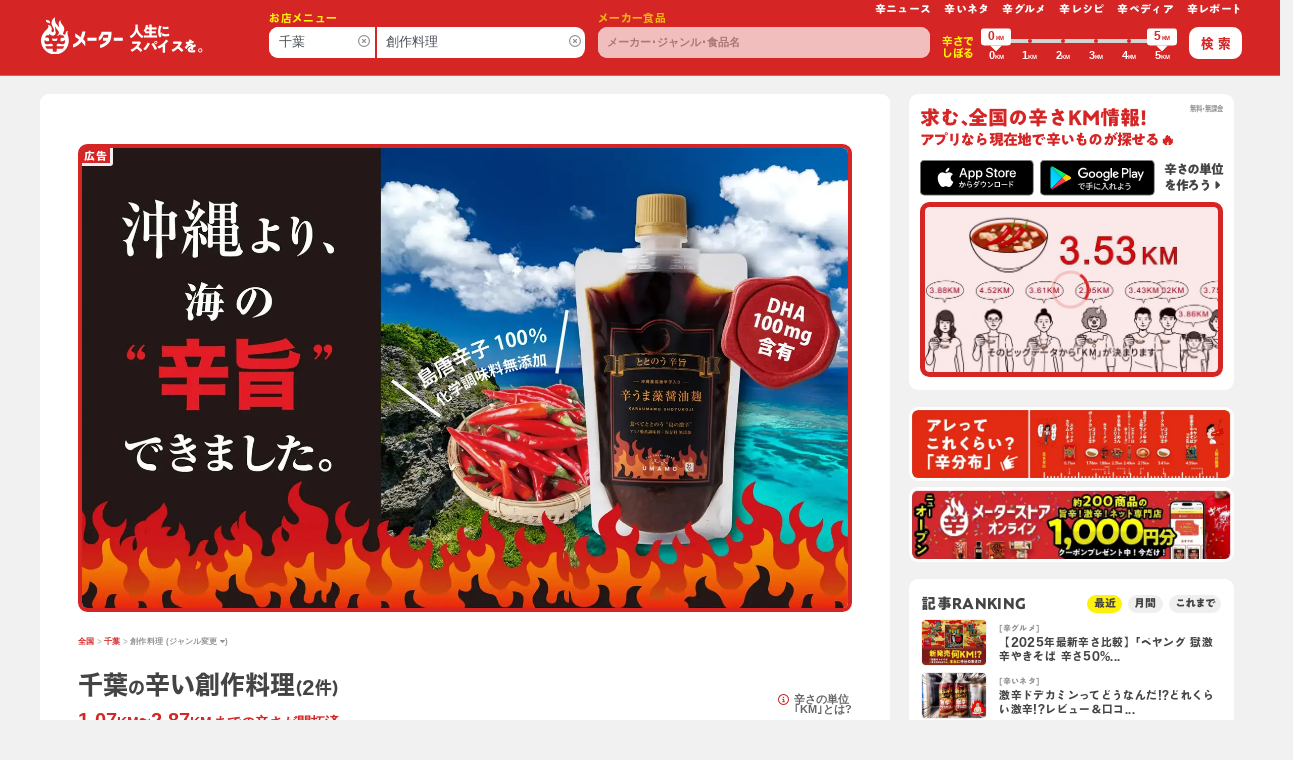

--- FILE ---
content_type: text/javascript
request_url: https://karameter.com/_nuxt/38e6b86.js
body_size: 5977
content:
(window.webpackJsonp=window.webpackJsonp||[]).push([[15],{611:function(t,e,r){"use strict";var n={name:"AppAboutKarameter"},l=r(8),component=Object(l.a)(n,(function(){var t=this,e=t._self._c;return e("div",[e("a",{staticClass:"small-xs fz-lg-2xs d-block clr-gray-dark ls-0 lh-1",attrs:{target:"_blank"},on:{click:function(e){return t.$bvModal.show("app-about-karameter")}}},[e("span",{staticClass:"fa-li"},[e("font-awesome-icon",{staticClass:"lh-1 clr-red",attrs:{icon:["far","info-circle"]}})],1),t._v("辛さの単位"),e("br",{staticClass:"d-none d-md-block"}),t._v("｢KM｣とは?")]),t._v(" "),e("b-modal",{attrs:{id:"app-about-karameter",static:"","hide-header":"","hide-footer":"",centered:""}},[e("b-button",{staticClass:"fz-3xl p-0 lh-1 mt-n405 mr-n405 z-1 position-absolute topRight clr-red",on:{click:function(e){return t.$bvModal.hide("app-about-karameter")}}},[e("span",{staticClass:"fa-layers fa-fw"},[e("font-awesome-icon",{staticClass:"fa-inverse",attrs:{icon:["fas","circle"]}}),t._v(" "),e("font-awesome-icon",{staticClass:"fa-inverse clr-red hvr-clr-blk",attrs:{icon:["far","times-circle"]}})],1)]),t._v(" "),e("section",{staticClass:"w-modal-content"},[e("div",{staticClass:"row justify-content-center py-3 py-lg-5"},[e("div",{staticClass:"col-11 col-md-9 col-lg-auto"},[e("div",{staticClass:"w-lg-40rem"},[e("h1",{staticClass:"fz-xsm fz-md-md fz-lg-xl clr-blk font-A1G-B ls-0 ls-md-003 clr-red text-center lh-1"},[t._v("KM = KaraMeterの略で｢辛さの単位｣")]),t._v(" "),e("p",{staticClass:"fz-2xs fz-md-xsm font-HiraSans-O-W7 lh-108 ls-0 mt-2 mt-md-3"},[e("strong",{staticClass:"tdu-bbsd"},[t._v("｢辛メーター｣はみんなで辛さの単位を統一")]),t._v("して､"),e("strong",{staticClass:"tdu-bbsd"},[t._v("誰もがピッタリの辛さに出会える")]),t._v("世界を目指しています！｢あのカレー🍛が1.86"),e("span",{staticClass:"small"},[t._v("KM")]),t._v("なら...｣と､だんだんと辛さの基準が身につき､"),e("strong",{staticClass:"tdu-bbsd"},[t._v("辛ジャッジしていくと辛ログもたまり､辛活も充実")]),t._v("しますよ🔥")])])])]),t._v(" "),e("hr",{staticClass:"btda bc-gray bw-1px"}),t._v(" "),e("h2",{staticClass:"fz-xsm fz-md-sm fz-lg-md lh-104 my-3 font-A1G-B text-center"},[t._v("アレってこれくらいの辛さ🌶"),e("br",{staticClass:"d-lg-none"}),e("strong",{staticClass:"clr-red clr-lg-blk ml-lg-3"},[t._v("｢辛分布｣をチェック")]),e("img",{staticClass:"w-105rem ml-1 d-inline-block d-lg-none",attrs:{loading:"lazy",src:"/img/global/icons/finger-swipe.svg",alt:"","aria-hidden":"true"}})]),t._v(" "),e("div",{staticClass:"row justify-content-center position-relative"},[e("div",{staticClass:"col-auto"},[e("div",{staticClass:"ovyh h-18rem h-md-27rem h-lg-auto bg-red"},[e("div",{staticClass:"ovxs h-20rem h-md-29rem h-lg-auto bg-wht"},[e("picture",{staticClass:"d-block"},[e("source",{attrs:{srcset:t.$img("/img/global/bnr/karadm-web.webp","w_1900",t.constants.versionKdm),media:t.constants.md2Xl}}),t._v(" "),e("source",{attrs:{srcset:t.$img("/img/global/bnr/karadm-web.webp","w_1792",t.constants.versionKdm),media:t.constants.mdLg}}),t._v(" "),e("img",{staticClass:"h-18rem h-md-27rem h-lg-auto w-lg-100",attrs:{loading:"lazy",src:t.$img("/img/global/bnr/karadm-web.webp","w_1104",t.constants.versionKdm),alt:"辛分布"}})])])])])])])],1)],1)}),[],!1,null,"170d1ede",null);e.a=component.exports},622:function(t,e,r){"use strict";r(49);var n=r(53),l={name:"ApiSupporters",props:{prefJp:String,supporters:{type:Array,default:[]},isFood:Boolean},mounted:function(){},methods:{getSupporterShopLink:n.l,getTitle:function(){return this.isFood?"サポーターメーカー":"".concat(this.prefJp,"のサポーター店舗")}},data:function(){return{swiperOptions:{slidesPerView:5.2,navigation:{nextEl:".swiper-button-next",prevEl:".swiper-button-prev"},cssMode:!0,spaceBetween:0,loop:!0,loopedSlides:5,freeMode:!0,freeModeMomentumRatio:.3,centeredSlides:!0,breakpoints:{640:{slidesPerView:3.1,freeModeSticky:!0},768:{slidesPerView:3.8,freeModeSticky:!0},1024:{slidesPerView:4.2}}}}}},o=r(8),component=Object(o.a)(l,(function(){var t=this,e=t._self._c;return t.supporters.length>0?e("article",{staticClass:"bg-wht bbsd position-relative mx-n3 mx-md-0"},[e("h1",{staticClass:"mt-n3 ml-3 ml-md-4 ml-lg-2 ml-xl-5 topLeft position-absolute z-10 fz-2xs fz-sm-xs fz-lg-2xs px-2 py-105 px-md-3 py-md-2 font-HiraUD-F-W6 lh-1 bg-red clr-wht d-inline-block rounded-sm"},[t._v(t._s(t.getTitle()))]),t._v(" "),e("picture",{staticClass:"d-block position-absolute w-305rem w-md-4rem w-xl-4075rem mt-n4075 mt-md-n5 mt-xl-n5075 mr-3 mr-lg-5 z-10 topRight"},[e("source",{attrs:{srcset:"/img/illust/op-1-nc@0.25x.webp",media:t.constants.mdSm}}),t._v(" "),e("img",{staticClass:"w-100",attrs:{loading:"lazy",src:"/img/illust/op-1-nc@0.1x.webp",alt:"辛メーターオフィシャルパートナー店舗"}})]),t._v(" "),e("client-only",[e("swiper",{staticClass:"official",attrs:{options:t.swiperOptions}},[t._l(t.supporters,(function(s){return e("swiper-slide",{key:s.id,staticClass:"pl-2 pl-md-3 px-lg-2 py-4 py-md-405"},[e("nuxt-link",{staticClass:"d-block bsd rounded ovh bg-wht",attrs:{to:t.getSupporterShopLink(s)}},[s.img?e("picture",{staticClass:"w-100 h-3rem h-md-5rem"},[e("img",{staticClass:"w-100 h-100 of-cover",attrs:{loading:"lazy",src:"".concat(t.$img(s.img)),alt:"".concat(s.name)}})]):e("div",{staticClass:"bg-cover bg-posi-center w-100 h-3rem h-md-5rem"}),t._v(" "),e("div",{staticClass:"p-105 p-sm-205"},[e("div",{staticClass:"row no-gutters align-items-center"},[e("div",{staticClass:"col-auto"},[e("h4",{staticClass:"font-HiraKaku-W7 small-xs fz-md-2xs clr-blk ls-n001 ls-sm-0 lh-108 text-truncate maw-9em maw-md-1005em"},[t._v(t._s(s.name))])]),t._v(" "),e("div",{staticClass:"col-auto lh-09"},[e("img",{staticClass:"ml-025 w-08em lh-205 lh-md-108",attrs:{loading:"lazy","aria-hidden":"true",focusable:"false",src:"/img/global/icons/badge.svg",alt:"辛メーターオフィシャルサポーター店舗"}})])]),t._v(" "),e("h5",{staticClass:"lh-101 small-xs fz-md-2xs font-HiraKaku-W8 clr-red lh-1 ls-0"},[t._v(t._s(s.meter.min)),e("span",{staticClass:"small-2xs"},[t._v("KM")]),e("span",{staticClass:"font-HiraKaku-W6"},[t._v("~")]),t._v(t._s(s.meter.max)),e("span",{staticClass:"small-2xs"},[t._v("KM")])])])])],1)})),t._v(" "),e("div",{staticClass:"d-none d-lg-block swiper-button-prev p-2 bg-wht hvr-bg-red bsd bw-02r bc-wht hvr-bc-red rounded",attrs:{slot:"button-prev"},slot:"button-prev"}),t._v(" "),e("div",{staticClass:"d-none d-lg-block swiper-button-next p-2 bg-wht hvr-bg-red bsd bw-02r bc-wht hvr-bc-red rounded",attrs:{slot:"button-next"},slot:"button-next"})],2)],1)],1):t._e()}),[],!1,null,"43109edc",null);e.a=component.exports},625:function(t,e,r){"use strict";r(49),r(23),r(17),r(29),r(30),r(28),r(10),r(21);var n=r(6),l=(r(296),r(631)),o=r(632),c=r(611),m=r(44);function d(t,e){var r=Object.keys(t);if(Object.getOwnPropertySymbols){var n=Object.getOwnPropertySymbols(t);e&&(n=n.filter((function(e){return Object.getOwnPropertyDescriptor(t,e).enumerable}))),r.push.apply(r,n)}return r}function v(t){for(var e=1;e<arguments.length;e++){var r=null!=arguments[e]?arguments[e]:{};e%2?d(Object(r),!0).forEach((function(e){Object(n.a)(t,e,r[e])})):Object.getOwnPropertyDescriptors?Object.defineProperties(t,Object.getOwnPropertyDescriptors(r)):d(Object(r)).forEach((function(e){Object.defineProperty(t,e,Object.getOwnPropertyDescriptor(r,e))}))}return t}var f={name:"AppHeaderArea",components:{AdsSeoUmamo:r(630).a,AppAboutKarameter:c.a,JpBreadcrumb:o.a,ApiSearchCategories:l.a},props:{pref:String,prefJp:String,genre:Object,genres:Array,allGenres:Array,meter:Object,count:Number},computed:v(v({},Object(m.b)({isPc:"ua/isPc"})),{},{q:function(){var t;return(null===(t=this.$route.query)||void 0===t?void 0:t.q)||""},queryMeter:function(){var t,e,r=(null===(t=this.$route.query)||void 0===t?void 0:t.min_meter)||"0",n=(null===(e=this.$route.query)||void 0===e?void 0:e.max_meter)||"5";return"0"===r&&"5"===n?null:{min:r,max:n}}}),methods:{}},h=r(8),component=Object(h.a)(f,(function(){var t=this,e=t._self._c;return e("div",{staticClass:"mx-n3 mx-md-0 bg-wht bbsd"},[e("div",{staticClass:"pt-2 pb-3 px-3 px-md-4 py-xl-4 p-xl-5"},[e("ads-seo-umamo",{key:t.$route.fullPath}),t._v(" "),e("jp-breadcrumb",{attrs:{pref:t.pref,"pref-jp":t.prefJp,genre:t.genre,genres:t.allGenres}}),t._v(" "),e("div",{staticClass:"row justify-content-center justify-content-md-start align-items-center mt-4 mb-2 mb-md-3 px-2075 px-sm-0"},[e("div",{staticClass:"col-md text-center text-md-left"},[t.q?e("h1",{staticClass:"font-HiraKaku-W7 fz-md fz-md-xl fz-lg-lg fz-xl-xl fz-2xl-2xl clr-blk ls-0 lh-101 d-inline-block text-left"},[t._v(t._s(t.prefJp)),e("small",{staticClass:"small"},[t._v("の")]),t._v(t._s(t.q)),e("small",{staticClass:"small"},[t._v("のメニュー")]),e("small",{staticClass:"small ls-0"},[t._v("("+t._s(t.count)+"件)")])]):e("h1",{staticClass:"font-HiraKaku-W7 fz-md fz-md-xl fz-lg-lg fz-xl-xl fz-2xl-2xl clr-blk ls-0 lh-101 d-inline-block text-left"},[t._v(t._s(t.prefJp)),e("small",{staticClass:"small"},[t._v("の")]),t._v("辛い"+t._s(t.genre?t.genre.name:"メニュー")),e("small",{staticClass:"small ls-0"},[t._v("("+t._s(t.count)+"件)")])]),t._v(" "),t.queryMeter?e("h2",{staticClass:"lh-105 mt-2 fz-md fz-xl-lg font-HiraKaku-W8 clr-red lh-1 ls-0"},[t._v(t._s(t.queryMeter.min)),e("span",{staticClass:"small"},[t._v("KM")]),e("span",{staticClass:"font-HiraKaku-W6"},[t._v("~")]),t._v(t._s(t.queryMeter.max)),e("span",{staticClass:"small"},[t._v("KM")]),e("span",{staticClass:"small ml-025"},[t._v("の辛さでしぼった結果")])]):t.meter.min&&t.meter.max?e("h2",{staticClass:"lh-105 mt-2 fz-md fz-xl-lg font-HiraKaku-W8 clr-red lh-1 ls-0"},[t._v(t._s(t.meter.min)),e("span",{staticClass:"small"},[t._v("KM")]),e("span",{staticClass:"font-HiraKaku-W6"},[t._v("~")]),t._v(t._s(t.meter.max)),e("span",{staticClass:"small"},[t._v("KM")]),e("span",{staticClass:"small ml-025"},[t._v("までの辛さが開拓済")])]):t._e()]),t._v(" "),e("div",{staticClass:"col-md-auto fz-2xs fz-md-xs"},[e("div",{staticClass:"ml-md-n2 mt-2 text-center text-lg-left"},[e("ul",{staticClass:"fa-ul d-inline-block text-left lh-1"},[e("li",[e("app-about-karameter")],1)])])])]),t._v(" "),t.isPc||!t.genre?e("api-search-categories",{attrs:{categories:t.isPc&&t.genre?t.allGenres:t.genres}}):t._e()],1)])}),[],!1,null,"5095cc23",null);e.a=component.exports},631:function(t,e,r){"use strict";r(49);var n=r(6),l=(r(25),r(23),r(17),r(29),r(30),r(28),r(10),r(48),r(21),r(35)),o=r(53);function c(t,e){var r=Object.keys(t);if(Object.getOwnPropertySymbols){var n=Object.getOwnPropertySymbols(t);e&&(n=n.filter((function(e){return Object.getOwnPropertyDescriptor(t,e).enumerable}))),r.push.apply(r,n)}return r}function m(t){for(var e=1;e<arguments.length;e++){var r=null!=arguments[e]?arguments[e]:{};e%2?c(Object(r),!0).forEach((function(e){Object(n.a)(t,e,r[e])})):Object.getOwnPropertyDescriptors?Object.defineProperties(t,Object.getOwnPropertyDescriptors(r)):c(Object(r)).forEach((function(e){Object.defineProperty(t,e,Object.getOwnPropertyDescriptor(r,e))}))}return t}var d={name:"ApiSearchCategories",props:{url:String,isTop:{type:Boolean,default:!1},categories:Array},data:function(){var t;return{genreKey:null===(t=this.$route)||void 0===t||null===(t=t.params)||void 0===t?void 0:t.genre}},methods:{getUrl:function(t){var e=Object(l.c)(t),r=this.genreKey?this.$route.path.replace(this.genreKey,e):this.$route.path.replace(/\/$/,"")+"/".concat(e);return Object(o.a)(r,m(m({},this.$route.query),{},{paged:""}))}}},v=r(8),component=Object(v.a)(d,(function(){var t=this,e=t._self._c;return e("div",{staticClass:"pb-3"},[e("h2",{staticClass:"d-block small-xs fz-xl-2xs font-HiraUD-F-W6 lh-1 py-1 ls-0",class:{"mt-3 mt-md-4":t.isTop}},[e("font-awesome-icon",{staticClass:"mr-1",attrs:{icon:["fas","utensils"]}}),t._v("ジャンルで探す")],1),t._v(" "),e("ul",{staticClass:"LiFence lh-107 fz-2xs mt-1 active-blk"},t._l(t.categories,(function(r){return e("li",{key:r.id},[e("nuxt-link",{attrs:{to:t.getUrl(r.name)}},[t._v(t._s(r.name)+"("),e("span",{staticClass:"font-HiraUD-F-W6"},[t._v(t._s(r.menus_count))]),t._v(")")])],1)})),0)])}),[],!1,null,"0c4486ba",null);e.a=component.exports},632:function(t,e,r){"use strict";r(49),r(23),r(17),r(29),r(30),r(28),r(10),r(21);var n=r(6),l=r(35),o=r(53);function c(t,e){var r=Object.keys(t);if(Object.getOwnPropertySymbols){var n=Object.getOwnPropertySymbols(t);e&&(n=n.filter((function(e){return Object.getOwnPropertyDescriptor(t,e).enumerable}))),r.push.apply(r,n)}return r}function m(t){for(var e=1;e<arguments.length;e++){var r=null!=arguments[e]?arguments[e]:{};e%2?c(Object(r),!0).forEach((function(e){Object(n.a)(t,e,r[e])})):Object.getOwnPropertyDescriptors?Object.defineProperties(t,Object.getOwnPropertyDescriptors(r)):c(Object(r)).forEach((function(e){Object.defineProperty(t,e,Object.getOwnPropertyDescriptor(r,e))}))}return t}var d={name:"JpBreadcrumb",props:{pref:{type:String},prefJp:{type:String},genre:{type:Object},genres:{type:Array}},data:function(){return{visible:!1}},mounted:function(){},computed:{isActiveTop:function(){return!this.pref&&!this.genre}},methods:{getGenreUrl:function(t){var e,r="/jp/";this.pref&&(r+="".concat(this.pref,"/"));var n=Object(l.c)(null==t?void 0:t.name);return n&&(r+="".concat(n)),Object(o.a)(r,m(m({},null===(e=this.$route)||void 0===e?void 0:e.query),{},{paged:""}))}}},v=r(8),component=Object(v.a)(d,(function(){var t=this,e=t._self._c;return e("div",[e("nav",{staticClass:"pb-md-2 clr-gray",attrs:{"aria-label":"breadcrumb"}},[e("ol",{staticClass:"liBread small-xs lh-1"},[t.isActiveTop?e("li",{staticClass:"active",attrs:{"aria-current":"page"}},[t._v("全国")]):e("li",{},[e("nuxt-link",{attrs:{to:t.$buildUrl("/jp/")}},[t._v("全国")])],1),t._v(" "),t.pref?[t.genre?e("li",{},[e("nuxt-link",{attrs:{to:t.$buildUrl("/jp/".concat(t.pref,"/"))}},[t._v(t._s(t.prefJp))])],1):e("li",{staticClass:"active",attrs:{"aria-current":"page"}},[t._v(t._s(t.prefJp))])]:t._e(),t._v(" "),t.genre?[e("li",{staticClass:"active",attrs:{"aria-current":"page"}},[t._v(t._s(t.genre.name)+" "),e("a",{staticClass:"clr-gray ls-0",on:{click:function(e){t.visible=!t.visible}}},[t._v("(ジャンル変更\n          "),t.visible?e("font-awesome-icon",{staticClass:"ml-025",attrs:{icon:["fas","caret-up"]}}):e("font-awesome-icon",{staticClass:"ml-025",attrs:{icon:["fas","caret-down"]}}),t._v(")")],1)])]:t._e()],2)]),t._v(" "),t.genre?e("b-collapse",{model:{value:t.visible,callback:function(e){t.visible=e},expression:"visible"}},[t.genres?e("ul",{staticClass:"LiFence lh-107 fz-2xs pb-2 active-blk"},t._l(t.genres,(function(g){return e("li",[e("nuxt-link",{attrs:{to:t.getGenreUrl(g)}},[t._v(t._s(g.name)+"("),e("span",{staticClass:"font-HiraUD-F-W6"},[t._v(t._s(g.menus_count))]),t._v(")")])],1)})),0):t._e()]):t._e()],1)}),[],!1,null,"f9ae0a7a",null);e.a=component.exports},915:function(t,e,r){"use strict";r.r(e);var n=r(6),l=(r(23),r(52),r(17),r(96),r(49),r(29),r(30),r(28),r(10),r(117),r(21),r(625)),o=r(213),c=r(599),m=r(622),d=r(54),v=r(623),f=r(53),h=r(624),_=r(35);function y(t,e){var r=Object.keys(t);if(Object.getOwnPropertySymbols){var n=Object.getOwnPropertySymbols(t);e&&(n=n.filter((function(e){return Object.getOwnPropertyDescriptor(t,e).enumerable}))),r.push.apply(r,n)}return r}function O(t){for(var e=1;e<arguments.length;e++){var r=null!=arguments[e]?arguments[e]:{};e%2?y(Object(r),!0).forEach((function(e){Object(n.a)(t,e,r[e])})):Object.getOwnPropertyDescriptors?Object.defineProperties(t,Object.getOwnPropertyDescriptors(r)):y(Object(r)).forEach((function(e){Object.defineProperty(t,e,Object.getOwnPropertyDescriptor(r,e))}))}return t}var w={name:"JpPref",layout:"webapp",components:{ApiResultMenus:h.a,AppPagination:v.a,ApiSupporters:m.a,AppHeaderArea:l.a},watchQuery:["order_by","paged","min_meter","max_meter","q","addr"],watch:{data:function(){var t=this;this.$nextTick((function(){return t.$loadWebFont()}))}},setup:function(t,e){return Object(o.a)(e),{}},head:function(){var t,e,r,title="".concat(this.prefName,"の激辛･");title+=this.genre?"辛い料理「".concat(null===(t=this.genre)||void 0===t?void 0:t.name,"」"):"辛いグルメ料理";var n=this.queryMeter?"".concat(this.queryMeter.min,"KM~").concat(this.queryMeter.max,"KMの"):"",l="ピッタリの辛さに出会える「辛メーター」には､".concat(this.prefName,"の").concat(n).concat(this.genre?null===(e=this.genre)||void 0===e?void 0:e.name:"激辛･辛いグルメ料理").concat(this.data.menus_count,"件が開拓されています。辛ジャッジされた料理の辛さ(KM:辛メーター値)や､口コミと辛情報をお届けします。辛メーターで､辛いものが苦手な人も得意な人も､辛い料理やレシピでお楽しみください ٩(^辛^ )و"),o=Object(_.b)(null===(r=this.$route)||void 0===r||null===(r=r.params)||void 0===r?void 0:r.genre),m=o?o.img:"",d={title:title,description:l};return m&&(d.og={image:m}),Object(c.a)(d,this.$store)},computed:{queryMeter:function(){var t,e,r=(null===(t=this.$route.query)||void 0===t?void 0:t.min_meter)||"0",n=(null===(e=this.$route.query)||void 0===e?void 0:e.max_meter)||"5";return"0"===r&&"5"===n?null:{min:r,max:n}}},data:function(){var t,e=this.$route.params.pref,r=Object(_.b)(null===(t=this.$route)||void 0===t||null===(t=t.params)||void 0===t?void 0:t.genre);return{pref:e,prefName:Object(d.d)(e),genre:r}},mounted:function(){},validate:function(t){var e,r=t.route;return Object(d.c)().includes(null==r||null===(e=r.params)||void 0===e?void 0:e.pref)},asyncData:function(t){var e=t.app,r=t.params,n=t.query,l=t.error,o=t.store,c=Object(f.a)("/api/jp/menus/",O(O(O({},r),n),{},{type:"store"}));return e.$axios.get(c).then((function(t){var e=(null==n?void 0:n.paged)||"1",r=Object(f.g)(t.data.menus_count,e);return{data:t.data,pagination:r}})).catch((function(t){var e,r,n,c;503===(null==t||null===(e=t.response)||void 0===e?void 0:e.status)&&null!=t&&null!==(r=t.response)&&void 0!==r&&null!==(r=r.data)&&void 0!==r&&r.message&&o.dispatch("setMaintenanceMessage",t.response.data.message),l({statusCode:(null==t||null===(n=t.response)||void 0===n?void 0:n.status)||500,message:(null==t||null===(c=t.response)||void 0===c?void 0:c.statusText)||"Error Occurred"})}))},methods:{getPioneerLink:function(t){var p=t.pioneer_users[0];return"/jp/users/".concat(p.user_id,"/").concat(p.judge_id)}}},x=r(8),component=Object(x.a)(w,(function(){var t=this,e=t._self._c;return t.data?e("div",[e("app-header-area",{attrs:{pref:t.pref,"pref-jp":t.prefName,genre:t.genre,genres:t.data.categories,"all-genres":t.data.allGenres,meter:t.data.meter,count:t.data.menus_count}}),t._v(" "),e("api-supporters",{attrs:{"pref-jp":t.prefName,supporters:t.data.supporters}}),t._v(" "),e("api-result-menus",{attrs:{"menus-count":t.data.menus_count,menus:t.data.menus,pagination:t.pagination}})],1):t._e()}),[],!1,null,null,null);e.default=component.exports}}]);

--- FILE ---
content_type: text/javascript
request_url: https://karameter.com/_nuxt/d5b03d9.js
body_size: 9586
content:
(window.webpackJsonp=window.webpackJsonp||[]).push([[22],{254:function(n,e){},255:function(n,e){},35:function(n,e,t){"use strict";t.d(e,"g",(function(){return r})),t.d(e,"e",(function(){return c})),t.d(e,"f",(function(){return d})),t.d(e,"d",(function(){return f})),t.d(e,"c",(function(){return l})),t.d(e,"b",(function(){return m})),t.d(e,"a",(function(){return k}));t(424),t(62),t(49),t(10),t(159),t(25),t(47),t(21);var r=function(){return[{id:1,key:"ethnic",name:"エスニック",hiragana:"えすにっく",katakana:"エスニック",img:"/img/genres/1.webp"},{id:2,key:"curry",name:"カレー",hiragana:"かれー",katakana:"カレー",img:"/img/genres/2.webp"},{id:3,key:"ramen",name:"ラーメン",hiragana:"らーめん",katakana:"ラーメン",img:"/img/genres/3.webp"},{id:4,key:"tantanmen",name:"担々麺",hiragana:"たんたんめん",katakana:"タンタンメン",img:"/img/genres/4.webp"},{id:5,key:"chinese",name:"中華",hiragana:"ちゅうか",katakana:"チュウカ",img:"/img/genres/5.webp"},{id:6,key:"confectionary",name:"菓子",hiragana:"かし",katakana:"カシ",img:"/img/genres/6.webp"},{id:7,key:"thai",name:"タイ料理",hiragana:"たいりょうり",katakana:"タイリョウリ",img:"/img/genres/7.webp"},{id:8,key:"mexican",name:"メキシコ料理",hiragana:"めきしこりょうり",katakana:"メキシコリョウリ",img:"/img/genres/8.webp"},{id:9,key:"washoku",name:"和食",hiragana:"わしょく",katakana:"ワショク",img:"/img/genres/9.webp"},{id:10,key:"yoshoku",name:"洋食",hiragana:"ようしょく",katakana:"ヨウショク",img:"/img/genres/10.webp"},{id:11,key:"korea",name:"韓国料理",hiragana:"かんこくりょうり",katakana:"カンコクリョウリ",img:"/img/genres/11.webp"},{id:12,key:"tsukemen",name:"つけ麺",hiragana:"つけめん",katakana:"ツケメン",img:"/img/genres/12.webp"},{id:13,key:"pasta",name:"パスタ",hiragana:"ぱすた",katakana:"パスタ",img:"/img/genres/13.webp"},{id:14,key:"soba-udon",name:"そば・うどん",hiragana:"そば・うどん",katakana:"ソバ・ウドン",img:"/img/genres/14.webp"},{id:15,key:"yakiniku",name:"焼肉",hiragana:"やきにく",katakana:"ヤキニク",img:"/img/genres/15.webp"},{id:16,key:"donburi",name:"丼もの・飯物",hiragana:"どんもの・はんもの",katakana:"ドンモノ・ハンモノ",img:"/img/genres/16.webp"},{id:17,key:"nabe",name:"鍋",hiragana:"なべ",katakana:"ナベ",img:"/img/genres/17.webp"},{id:18,key:"original-dish",name:"創作料理",hiragana:"そうさくりょうり",katakana:"ソウサクリョウリ",img:"/img/genres/18.webp"},{id:19,key:"pan",name:"パン・サンドウィッチ",hiragana:"ぱん・さんどうぃっち",katakana:"パン・サンドウィッチ",img:"/img/genres/19.webp"},{id:20,key:"sweets",name:"スイーツ",hiragana:"すいーつ",katakana:"スイーツ",img:"/img/genres/20.webp"},{id:21,key:"seasoning",name:"調味料",hiragana:"ちょうみりょう",katakana:"チョウミリョウ",img:"/img/genres/21.webp"},{id:22,key:"instant-noodles",name:"インスタント麺",hiragana:"いんすたんとめん",katakana:"インスタントメン",img:"/img/genres/22.webp"},{id:23,key:"convenience-store-hot-snacks",name:"コンビニホットスナック",hiragana:"こんびにほっとすなっく",katakana:"コンビニホットスナック",img:"/img/genres/23.webp"},{id:999,key:"etc",name:"その他",hiragana:"そのた",katakana:"ソノタ",img:"/img/genres/999.webp"}]},o=r(),c=function(){return o.map((function(p){return p.name}))},d=function(n){var e=[];if(n){var t=new RegExp("^".concat(n,".*$"));o.forEach((function(g){(t.test(g.key)||t.test(g.name)||t.test(g.hiragana)||t.test(g.katakana))&&e.push(g.name)}))}return e},f=function(n){if(n)for(var i=0;i<o.length;i++){var g=o[i];if(g.key===n)return g.name}return""},l=function(n){if(n)for(var i=0;i<o.length;i++){var g=o[i];if(g.name===n)return g.key}return""},m=function(n){if(n)for(var i=0;i<o.length;i++){var g=o[i];if(g.key===n)return g}return null},k=function(n){return o.find((function(g){return g.id===n}))}},362:function(n,e){},366:function(n,e){},40:function(n,e,t){"use strict";t.d(e,"b",(function(){return r})),t.d(e,"h",(function(){return o})),t.d(e,"e",(function(){return c})),t.d(e,"d",(function(){return d})),t.d(e,"c",(function(){return f})),t.d(e,"g",(function(){return l})),t.d(e,"j",(function(){return m})),t.d(e,"l",(function(){return k})),t.d(e,"i",(function(){return h})),t.d(e,"a",(function(){return w})),t.d(e,"k",(function(){return x})),t.d(e,"f",(function(){return j}));t(45),t(17),t(78),t(62),t(67),t(218),t(28),t(10),t(25),t(48),t(106);function r(n,e){return e in n}function o(n){return"true"===n||"True"===n||"1"===n||1===n||!0===n}var c=function(n){return null==n},d=function(n){return!c(n)},f=function(n){return!isNaN(parseFloat(n))&&isFinite(n)};function l(n){return n||(n=""),n.replace(/\r\n/g,"<br>").replace(/([\n\r])/g,"<br>")}function m(n,e){var t=n.lastIndexOf(".");return(n.substr(0,t)||"")+e+(n.substr(t,n.length)||"")}function k(n,e){var t=arguments.length>2&&void 0!==arguments[2]?arguments[2]:"...";return n||(n=""),e||(e=32),t||(t="..."),v(n)>e?O(n,0,e)+t:n}function h(n){var e=n.lastIndexOf(".");return{stem:n.substr(0,e)||"",ext:n.substr(e,n.length)||""}}var y=function(n,e){return 55296<=n&&n<=56319&&56320<=e&&e<=57343},v=function(n){for(var e=0,i=0;i<n.length;i++,e++){var t=n.charCodeAt(i),r=n.length>i+1?n.charCodeAt(i+1):0;y(t,r)&&i++}return e},O=function(n,e,t){for(var r="",i=0,o=0;i<n.length;i++,o++){var c=n.charCodeAt(i),d=n.length>i+1?n.charCodeAt(i+1):0,s="";y(c,d)?(i++,s=String.fromCharCode(c,d)):s=String.fromCharCode(c),e<=o&&o<t&&(r+=s)}return r},w=function(n){return n.replace(/((h?)(ttps?:\/\/[a-zA-Z0-9.\-_@:/~?%&;=+#',()*!]+))/g,(function(n,e,t,r){return'<a target="_blank" href="h'+r+'">'+e+"</a>"}))},x=function(n){return new Promise((function(e){return setTimeout(e,n)}))},j=function(n){return new Promise((function(e,t){var img=new Image;img.onload=function(){return e(img)},img.onerror=function(n){return t(n)},img.src=n}))}},525:function(n,e,t){"use strict";t.r(e),t.d(e,"state",(function(){return d})),t.d(e,"mutations",(function(){return f})),t.d(e,"actions",(function(){return l}));var r=t(19),o=(t(79),t(377)),c=t.n(o),d=function(){return{shownLoading:!1,topNowLoading:!0,contactDone:!1,maintenanceMessage:""}},f={setShownLoading:function(n,e){n.shownLoading=e},setMaintenanceMessage:function(n,e){n.maintenanceMessage=e}},l={nuxtServerInit:function(n,e){return Object(r.a)(regeneratorRuntime.mark((function t(){var r,o,d,f,l;return regeneratorRuntime.wrap((function(t){for(;;)switch(t.prev=t.next){case 0:return r=n.commit,o=n.dispatch,d=e.app,f=e.req,l=e.route,o("request/setSSR",{protocol:c()(f)?"https":"http",host:f.headers.host,path:l.path}),d.$cookies.get("shownLoading")&&r("setShownLoading",!0),t.next=7,o("ranking/fetch",{$axios:d.$axios});case 7:case"end":return t.stop()}}),t)})))()},setMaintenanceMessage:function(n,e){(0,n.commit)("setMaintenanceMessage",e)},clearMaintenanceMessage:function(n){var e=n.commit;n.state;e("setMaintenanceMessage",null)}}},526:function(n,e,t){"use strict";t.r(e),t.d(e,"state",(function(){return r})),t.d(e,"getters",(function(){return o})),t.d(e,"mutations",(function(){return c})),t.d(e,"actions",(function(){return d}));var r=function(){return{newsKey:""}},o={newsKey:function(n){return n.newsKey}},c={setNewsKey:function(n,e){n.newsKey=e}},d={}},527:function(n,e,t){"use strict";t.r(e),t.d(e,"state",(function(){return r})),t.d(e,"getters",(function(){return o})),t.d(e,"mutations",(function(){return c})),t.d(e,"actions",(function(){return d}));var r=function(){return{scrollLocked:!1}},o={},c={lockScroll:function(n){n.scrollLocked=!0},unlockScroll:function(n){n.scrollLocked=!1}},d={lockScroll:function(n){(0,n.commit)("lockScroll"),document.addEventListener("touchmove",f,{passive:!1})},unlockScroll:function(n){(0,n.commit)("unlockScroll"),document.removeEventListener("touchmove",f,!1)},reset:function(n){(0,n.dispatch)("unlockScroll")}};function f(n){n.preventDefault()}},528:function(n,e,t){"use strict";t.r(e),t.d(e,"state",(function(){return r})),t.d(e,"getters",(function(){return o})),t.d(e,"mutations",(function(){return c})),t.d(e,"actions",(function(){return d}));var r=function(){return{isBlack:!1,isOpenNavigation:!1,isYoutubePlayerAPIReady:!1,meta:[],count:0,isPlyrPlaying:!1,loadingLeaveEnter:!1,topNowLoading:!0,isFirstHead:!0,newsKey:""}},o={meta:function(n){return n.meta},newsKey:function(n){return n.newsKey},isYoutubePlayerAPIReady:function(n){return n.isYoutubePlayerAPIReady}},c={backgroundBlack:function(n){n.isBlack=!0},openNavigation:function(n){n.isOpenNavigation=!0},closeNavigation:function(n){n.isOpenNavigation=!1},doneFirstHead:function(n){n.isFirstHead=!1},reset:function(n){n.isBlack=!1,n.isOpenNavigation=!1,n.isPlyrPlaying=!1,n.loadingLeaveEnter=!1,n.topNowLoading=!0,n.isFirstHead=!0,n.newsKey=""},onYoutubePlayerAPIReady:function(n){n.isYoutubePlayerAPIReady=!0},addMeta:function(n,e){meta.push(e)},countUp:function(n){n.count++},setPlyrPlaying:function(n,e){n.isPlyrPlaying=e},setLoadingLeaveEnter:function(n,e){n.loadingLeaveEnter=e},setTopNowLoading:function(n,e){n.topNowLoading=e},setNewsKey:function(n,e){n.newsKey=e}},d={openNavigation:function(n){var e=n.commit,t=n.dispatch;e("openNavigation"),t("modal/lockScroll",null,{root:!0})},closeNavigation:function(n){var e=n.commit,t=n.dispatch;e("closeNavigation"),t("modal/unlockScroll",null,{root:!0})},reset:function(n){var e=n.commit,t=n.dispatch;e("reset"),t("modal/unlockScroll",null,{root:!0})}}},529:function(n,e,t){"use strict";t.r(e),t.d(e,"state",(function(){return f})),t.d(e,"getters",(function(){return l})),t.d(e,"mutations",(function(){return m})),t.d(e,"actions",(function(){return k}));var r=t(19),o=(t(79),t(23),t(77),t(91),t(17),t(96),t(99),t(62),t(67),t(49),t(10),t(25),t(47),t(66),t(70),t(117),t(215));function c(n,e){var t="undefined"!=typeof Symbol&&n[Symbol.iterator]||n["@@iterator"];if(!t){if(Array.isArray(n)||(t=function(n,e){if(!n)return;if("string"==typeof n)return d(n,e);var t=Object.prototype.toString.call(n).slice(8,-1);"Object"===t&&n.constructor&&(t=n.constructor.name);if("Map"===t||"Set"===t)return Array.from(n);if("Arguments"===t||/^(?:Ui|I)nt(?:8|16|32)(?:Clamped)?Array$/.test(t))return d(n,e)}(n))||e&&n&&"number"==typeof n.length){t&&(n=t);var i=0,r=function(){};return{s:r,n:function(){return i>=n.length?{done:!0}:{done:!1,value:n[i++]}},e:function(n){throw n},f:r}}throw new TypeError("Invalid attempt to iterate non-iterable instance.\nIn order to be iterable, non-array objects must have a [Symbol.iterator]() method.")}var o,c=!0,f=!1;return{s:function(){t=t.call(n)},n:function(){var n=t.next();return c=n.done,n},e:function(n){f=!0,o=n},f:function(){try{c||null==t.return||t.return()}finally{if(f)throw o}}}}function d(n,e){(null==e||e>n.length)&&(e=n.length);for(var i=0,t=new Array(e);i<e;i++)t[i]=n[i];return t}var f=function(){return{isEmpty:!0,fontLoaded:!1,recently:[],monthly:[],all:[]}},l={recently:function(n){return n.recently},monthly:function(n){return n.monthly},all:function(n){return n.all},fontLoaded:function(n){return n.fontLoaded}},m={setRanking:function(n,e){var t=e.isEmpty,r=e.recently,o=e.monthly,c=e.all;n.isEmpty=t,n.recently=r,n.monthly=o,n.all=c},loadFont:function(n){n.fontLoaded=!0}},k={fetch:function(n,e){return Object(r.a)(regeneratorRuntime.mark((function t(){var r,c,d,f,l,m,k,y;return regeneratorRuntime.wrap((function(t){for(;;)switch(t.prev=t.next){case 0:if(r=n.commit,c=n.state,d=e.$axios,!c.isEmpty){t.next=24;break}return f=null,t.prev=4,t.next=7,d.get("https://storage.googleapis.com/karameter-001.appspot.com/web/ranking.json");case 7:if(!((f=t.sent).data&&f.data.hasOwnProperty("recently")&&f.data.hasOwnProperty("monthly")&&f.data.hasOwnProperty("all"))){t.next=18;break}return l=h(f.data),t.next=12,Object(o.h)(l);case 12:m=t.sent,k=Object(o.a)(m),y={isEmpty:!1,recently:f.data.recently.filter((function(n){return k[n.path]})).map((function(n){return k[n.path]})),monthly:f.data.monthly.filter((function(n){return k[n.path]})).map((function(n){return k[n.path]})),all:f.data.all.filter((function(n){return k[n.path]})).map((function(n){return k[n.path]}))},r("setRanking",y),t.next=19;break;case 18:void 0!==f.statusCode?(console.log(f.statusCode()+" "+f.message()),console.log(f.data)):console.log(f);case 19:t.next=24;break;case 21:t.prev=21,t.t0=t.catch(4),console.error(t.t0);case 24:case"end":return t.stop()}}),t,null,[[4,21]])})))()},loadFont:function(n){(0,n.commit)("loadFont")}};function h(data){var n=[];return y(n,data.recently),y(n,data.monthly),y(n,data.all),n}function y(n,e){var t,r=c(e);try{for(r.s();!(t=r.n()).done;){var o=t.value;n.includes(o.path)||n.push(o.path)}}catch(n){r.e(n)}finally{r.f()}return n}},53:function(n,e,t){"use strict";t.d(e,"l",(function(){return m})),t.d(e,"g",(function(){return k})),t.d(e,"b",(function(){return h})),t.d(e,"d",(function(){return v})),t.d(e,"h",(function(){return O})),t.d(e,"k",(function(){return x})),t.d(e,"e",(function(){return I})),t.d(e,"c",(function(){return P})),t.d(e,"i",(function(){return S})),t.d(e,"f",(function(){return E})),t.d(e,"a",(function(){return _})),t.d(e,"j",(function(){return R}));t(23),t(17),t(29),t(30),t(28),t(10),t(21);var r=t(6),o=(t(52),t(96),t(78),t(25),t(117),t(48),t(144),t(54)),c=t(40),d=t(35);function f(n,e){var t=Object.keys(n);if(Object.getOwnPropertySymbols){var r=Object.getOwnPropertySymbols(n);e&&(r=r.filter((function(e){return Object.getOwnPropertyDescriptor(n,e).enumerable}))),t.push.apply(t,r)}return t}function l(n){for(var e=1;e<arguments.length;e++){var t=null!=arguments[e]?arguments[e]:{};e%2?f(Object(t),!0).forEach((function(e){Object(r.a)(n,e,t[e])})):Object.getOwnPropertyDescriptors?Object.defineProperties(n,Object.getOwnPropertyDescriptors(t)):f(Object(t)).forEach((function(e){Object.defineProperty(n,e,Object.getOwnPropertyDescriptor(t,e))}))}return n}var m=function(s){return"/jp/stores/".concat(s.id,"/")},k=function(n){var e=arguments.length>1&&void 0!==arguments[1]?arguments[1]:1,t=arguments.length>2&&void 0!==arguments[2]?arguments[2]:54;return"string"==typeof e&&(e=parseInt(e,10)),{paged:e,limit:t,maxPage:n>0?Math.floor(n/t)+(n%t>0?1:0):0,total:n}},h=function(n,e,t){var r=y((null==e?void 0:e.pref)||"",(null==t?void 0:t.genre)||"",(null==t?void 0:t.order_by)||"",(null==t?void 0:t.paged)||"1");return r.length&&(n+="?".concat(r)),n},y=function(){var n=arguments.length>1&&void 0!==arguments[1]?arguments[1]:"",e=arguments.length>2&&void 0!==arguments[2]?arguments[2]:"",t=arguments.length>3&&void 0!==arguments[3]?arguments[3]:"1",r=[];return w(r,arguments.length>0&&void 0!==arguments[0]?arguments[0]:""),n&&r.push("genre="+encodeURIComponent(n)),e&&r.push("order_by="+e),"1"!==t&&r.push("paged="+t),0===r.length?"":r.join("&")},v=function(n,e){return _("/api/jp/menus/",l(l({},e),{},{type:(null==e?void 0:e.type)?null==e?void 0:e.type:"store",event:n}))},O=function(n,e,t){var r=[],o=(null==t?void 0:t.genre)||"",q=(null==t?void 0:t.q)||"",c=(null==t?void 0:t.min_meter)||null,d=(null==t?void 0:t.max_meter)||null,f=(null==t?void 0:t.order_by)||"";return o&&r.push("genre="+encodeURIComponent(o)),q&&r.push("q="+encodeURIComponent(q)),null!==c&&r.push("min_meter="+c),null!==d&&r.push("max_meter="+d),f&&r.push("order_by="+f),1!==n&&r.push("paged="+n),0===r.length?e:e+"?"+r.join("&")},w=function(n,e){var t=arguments.length>2&&void 0!==arguments[2]&&arguments[2];if(e){var r="";if(/^[a-z]*$/.test(e)){var c=Object(o.d)(e);c?r=c:console.log("pref[".concat(e,"] is not defined"))}else r=e;if(r){t&&("東京"===r?r+="都":"京都"===r||"大阪"===r?r+="府":"北海道"!==r&&(r+="県"));var d=encodeURIComponent(r);n.push("pref=".concat(d))}}},x=function(n){return"store"===(null==n?void 0:n.type)?"/jp/stores/".concat(null==n?void 0:n.id,"/"):"maker"===(null==n?void 0:n.type)?"/jp/makers/".concat(null==n?void 0:n.id,"/"):(console.error("type[".concat(null==n?void 0:n.type,"] is not defined")),"/jp/stores/")},j=Object(d.e)(),I=function(n){return n&&j.includes(n)?{name:n}:null},P=function(n){var e="";return n&&(n.category_degree&&n.judge_degree&&(e+="".concat(n.category_degree).concat(n.judge_degree)),e&&(e+="・"),n.pioneer_degree&&(e+="".concat(n.pioneer_degree))),e},S=function(n){var e=arguments.length>1&&void 0!==arguments[1]?arguments[1]:"",t="";return n&&(t+=n.trim().replace(/(都|県|府)$/g,""))&&e&&(t+=e),t},E=function(n){return function(n){return x(n.seller)}(n)+n.id+"/"},A=function(n,e){var t=[],r=null==n?void 0:n.type;r&&t.push("type=".concat(r));var o=null==n?void 0:n.pref;w(t,o,e);var f=null==n?void 0:n.addr;!function(n,e){if(e){var t="";if(/^[a-z-]*$/.test(e)){var r=Object(d.d)(e);r?t=r:console.log("genre[".concat(e,"] is not defined"))}else t=e;if(t){var o=encodeURIComponent(t);n.push("genre=".concat(o))}}}(t,null==n?void 0:n.genre),f&&t.push("addr="+encodeURIComponent(f));var q=null==n?void 0:n.q;q&&t.push("q="+encodeURIComponent(q));var l=null==n?void 0:n.min_meter;Object(c.d)(l)&&""!==l&&t.push("min_meter="+l);var m=null==n?void 0:n.max_meter;Object(c.d)(m)&&""!==m&&t.push("max_meter="+m);var k=null==n?void 0:n.order_by;k&&t.push("order_by="+k);var h=null==n?void 0:n.paged;Object(c.d)(h)&&""!==h&&"1"!==h&&1!==h&&t.push("paged="+h);var y=null==n?void 0:n.event;y&&t.push("event="+y);var v=null==n?void 0:n.show_count;return v&&t.push("show_count="+v),0===t.length?"":t.join("&")};function _(n,e){var t=arguments.length>2&&void 0!==arguments[2]&&arguments[2];try{var r=A(e,t);return r?"".concat(n,"?").concat(r):n}catch(n){return console.error(n),""}}var R=function(n){if(!n)return null;var e=(null==n?void 0:n.min_meter)||"0",t=(null==n?void 0:n.max_meter)||"5";return Object(c.c)(e)&&Object(c.c)(t)&&e>=0&&t<=5&&e<=t?{min:e,max:t}:null}},532:function(n,e,t){"use strict";t.r(e),t.d(e,"state",(function(){return r})),t.d(e,"getters",(function(){return o})),t.d(e,"mutations",(function(){return c})),t.d(e,"actions",(function(){return d}));var r=function(){return{protocol:"",host:"",baseUrl:"",url:"",path:""}},o={protocol:function(n){return n.protocol},host:function(n){return n.host},baseUrl:function(n){return n.baseUrl},path:function(n){return n.path},url:function(n){return n.url}},c={SET_REQUEST:function(n,e){n.protocol=e.protocol,n.host=e.host,n.baseUrl=e.protocol+"://"+e.host},SET_PATH:function(n,path){n.path=path,n.url=n.baseUrl+path}},d={setSSR:function(n,e){var t=n.commit;t("SET_REQUEST",e),t("SET_PATH",e.path)},setCSR:function(n,e){(0,n.commit)("SET_PATH",e.path)}}},533:function(n,e,t){"use strict";t.r(e),t.d(e,"state",(function(){return r})),t.d(e,"mutations",(function(){return o})),t.d(e,"getters",(function(){return c}));t(25);var r=function(){return{userAgent:"",isXs:!1,isXsMd:!1,isMd:!1,isSpTel:!1,isMobile:!1,isPc:!1,browser:{isIe:!1,isIe11:!1,isEdge:!1,isFirefox:!1,isOpera:!1,isChrome:!1,isIosChrome:!1,isIosSafari:!1,isSafari:!1},device:{isIPod:!1,isIPhone:!1,isIPad:!1,isAndroid:!1,isAndroidTablet:!1,isPc:!1}}},o={setUserAgent:function(n,e){n.userAgent=e,n.isXs=-1!==e.indexOf("Android")&&-1!==e.indexOf("Mobile")||-1!==e.indexOf("BB")&&-1!==e.indexOf("Mobile")||-1!==e.indexOf("iPhone")||-1!==e.indexOf("Windows Phone"),n.isXsMd=-1!==e.indexOf("Android")||-1!==e.indexOf("Android")&&-1!==e.indexOf("Mobile")||-1!==e.indexOf("BB")&&-1!==e.indexOf("Mobile")||-1!==e.indexOf("iPhone")||-1!==e.indexOf("iPad")||-1!==e.indexOf("Windows Phone"),n.isMd=-1!==e.indexOf("Android")||-1!==e.indexOf("iPad"),n.isSpTel=e.indexOf("iPhone")>0||e.indexOf("Android")>0||e.indexOf("Chrome")>0&&e.indexOf("Mobile")>0,n.isMobile=/iphone|ipod|ipad|android|Windows Phone/.test(e.toLowerCase())||e.indexOf("Mobile")>0,n.isPc=!n.isMobile,function(n,e){e=e.toLowerCase(),n.browser.isIe=-1!==e.indexOf("trident")||-1!==e.indexOf("msie"),n.browser.isIe11=-1!==e.indexOf("trident/7"),n.browser.isEdge=-1!==e.indexOf("edge"),n.browser.isFirefox=-1!==e.indexOf("firefox"),n.browser.isOpera=-1!==e.indexOf("opr"),n.browser.isChrome=-1!==e.indexOf("chrome")&&-1===e.indexOf("edge")&&-1!==e.indexOf("safari"),n.browser.isIosChrome=-1!==e.indexOf("crios")&&-1!==e.indexOf("mobile")&&-1!==e.indexOf("safari"),n.browser.isIosSafari=-1!==e.indexOf("mobile")&&-1!==e.indexOf("safari"),n.browser.isSafari=-1!==e.indexOf("safari")}(n,e),function(n,e){e=e.toLowerCase(),n.device.isIPod=-1!==e.indexOf("ipod"),n.device.isIPhone=-1!==e.indexOf("iphone"),n.device.isIPad=-1!==e.indexOf("ipad"),n.device.isAndroid=-1!==e.indexOf("android")&&-1!==e.indexOf("mobile"),n.device.isAndroidTablet=-1!==e.indexOf("android")&&-1===e.indexOf("mobile"),n.device.isPc=!1===n.device.isIPod&&!1===n.device.isIPhone&&!1===n.device.isIPad&&!1===n.device.isAndroid&&!1===n.device.isAndroidTablet}(n,e)}},c={userAgent:function(n){return n.userAgent},isXs:function(n){return n.isXs},isXsMd:function(n){return n.isXsMd},isMd:function(n){return n.isMd},isSpTel:function(n){return n.isSpTel},isMobile:function(n){return n.isMobile},isPc:function(n){return n.isPc},browserClasses:function(n){var e=[];return n.browser.isIe11?e=["ie11","ie"]:n.browser.isEdge?e=["edge"]:n.browser.isFirefox?e=["firefox"]:n.browser.isOpera?e=["opera"]:n.browser.isChrome?e=["chrome","desktop"]:n.browser.isIosChrome?e=["chrome","ios"]:n.browser.isIosSafari?e=["safari","ios"]:n.browser.isSafari&&(e=["safari"]),e},deviceClasses:function(n){var e=[];return n.device.isIPod?e=["ipod"]:n.device.isIPhone?e=["iphone"]:n.device.isIPad?e=["ipad"]:n.device.isAndroid?e=["android"]:n.device.isAndroidTablet&&(e=["android","tablet"]),e}}},534:function(n,e,t){"use strict";t.r(e),t.d(e,"state",(function(){return r})),t.d(e,"getters",(function(){return o})),t.d(e,"mutations",(function(){return c})),t.d(e,"actions",(function(){return d}));t(535),t(245);var r=function(){return{areaId:1,genreId:1,areaHistories:[],genreHistories:[]}},o={getAreaHistories:function(n){return n.areaHistories},getGenreHistories:function(n){return n.genreHistories}},c={CLEAR_AREA_HISTORIES:function(n){n.areaHistories.splice(0),n.areaId=1},CLEAR_GENRE_HISTORIES:function(n){n.genreHistories.splice(0),n.genreId=1},ADD_AREA_HISTORIES:function(n,area){var i=n.areaHistories.findIndex((function(n){return n.value===area}));0!==i&&(i>=0&&n.areaHistories.splice(i,1),n.areaHistories.unshift({id:n.areaId,value:area}),n.areaId++)},ADD_GENRE_HISTORIES:function(n,e){var i=n.genreHistories.findIndex((function(n){return n.value===e}));0!==i&&(i>=0&&n.genreHistories.splice(i,1),n.genreHistories.unshift({id:n.genreId,value:e}),n.genreId++)}},d={addAreaHistories:function(n,area){(0,n.commit)("ADD_AREA_HISTORIES",area)},addGenreHistories:function(n,e){(0,n.commit)("ADD_GENRE_HISTORIES",e)},clearAreaHistories:function(n){(0,n.commit)("CLEAR_AREA_HISTORIES")},clearGenreHistories:function(n){(0,n.commit)("CLEAR_GENRE_HISTORIES")}}},54:function(n,e,t){"use strict";t.d(e,"e",(function(){return o})),t.d(e,"c",(function(){return c})),t.d(e,"d",(function(){return d})),t.d(e,"b",(function(){return f})),t.d(e,"a",(function(){return m}));t(49),t(10),t(159),t(25),t(47),t(144),t(21);var r,o=function(){return[{key:"hokkaido-tohoku",name:"北海道・東北",prefectures:[{key:"hokkaido",name:"北海道",hiragana:"ほっかいどう",katakana:"ホッカイドウ"},{key:"aomori",name:"青森",hiragana:"あおもり",katakana:"アオモリ"},{key:"akita",name:"秋田",hiragana:"あきた",katakana:"アキタ"},{key:"yamagata",name:"山形",hiragana:"やまがた",katakana:"ヤマガタ"},{key:"iwate",name:"岩手",hiragana:"いわて",katakana:"イワテ"},{key:"miyagi",name:"宮城",hiragana:"みやぎ",katakana:"ミヤギ"},{key:"fukushima",name:"福島",hiragana:"ふくしま",katakana:"フクシマ"}]},{key:"kanto",name:"関東",prefectures:[{key:"tokyo",name:"東京",hiragana:"とうきょう",katakana:"トウキョウ"},{key:"kanagawa",name:"神奈川",hiragana:"かながわ",katakana:"カナガワ"},{key:"saitama",name:"埼玉",hiragana:"さいたま",katakana:"サイタマ"},{key:"chiba",name:"千葉",hiragana:"ちば",katakana:"チバ"},{key:"tochigi",name:"栃木",hiragana:"とちぎ",katakana:"トチギ"},{key:"ibaraki",name:"茨城",hiragana:"いばらき",katakana:"イバラキ"},{key:"gunma",name:"群馬",hiragana:"ぐんま",katakana:"グンマ"}]},{key:"chubu",name:"中部",prefectures:[{key:"aichi",name:"愛知",hiragana:"あいち",katakana:"アイチ"},{key:"gifu",name:"岐阜",hiragana:"ぎふ",katakana:"ギフ"},{key:"shizuoka",name:"静岡",hiragana:"しずおか",katakana:"シズオカ"},{key:"niigata",name:"新潟",hiragana:"にいがた",katakana:"ニイガタ"},{key:"yamanashi",name:"山梨",hiragana:"やまなし",katakana:"ヤマナシ"},{key:"nagano",name:"長野",hiragana:"ながの",katakana:"ナガノ"},{key:"ishikawa",name:"石川",hiragana:"いしかわ",katakana:"イシカワ"},{key:"toyama",name:"富山",hiragana:"とやま",katakana:"トヤマ"},{key:"fukui",name:"福井",hiragana:"ふくい",katakana:"フクイ"}]},{key:"kinki",name:"近畿",prefectures:[{key:"osaka",name:"大阪",hiragana:"おおさか",katakana:"オオサカ"},{key:"mie",name:"三重",hiragana:"みえ",katakana:"ミエ"},{key:"hyogo",name:"兵庫",hiragana:"ひょうご",katakana:"ヒョウゴ"},{key:"kyoto",name:"京都",hiragana:"きょうと",katakana:"キョウト"},{key:"shiga",name:"滋賀",hiragana:"しが",katakana:"シガ"},{key:"nara",name:"奈良",hiragana:"なら",katakana:"ナラ"},{key:"wakayama",name:"和歌山",hiragana:"わかやま",katakana:"ワカヤマ"}]},{key:"chugoku-shikoku",name:"中国・四国",prefectures:[{key:"okayama",name:"岡山",hiragana:"おかやま",katakana:"オカヤマ"},{key:"hiroshima",name:"広島",hiragana:"ひろしま",katakana:"ヒロシマ"},{key:"tottori",name:"鳥取",hiragana:"とっとり",katakana:"トットリ"},{key:"shimane",name:"島根",hiragana:"しまね",katakana:"シマネ"},{key:"yamaguchi",name:"山口",hiragana:"やまぐち",katakana:"ヤマグチ"},{key:"kagawa",name:"香川",hiragana:"かがわ",katakana:"カガワ"},{key:"tokushima",name:"徳島",hiragana:"とくしま",katakana:"トクシマ"},{key:"ehime",name:"愛媛",hiragana:"えひめ",katakana:"エヒメ"},{key:"kochi",name:"高知",hiragana:"こうち",katakana:"コウチ"}]},{key:"kyushu-okinawa",name:"九州・沖縄",prefectures:[{key:"fukuoka",name:"福岡",hiragana:"ふくおか",katakana:"フクオカ"},{key:"saga",name:"佐賀",hiragana:"さが",katakana:"サガ"},{key:"nagasaki",name:"長崎",hiragana:"ながさき",katakana:"ナガサキ"},{key:"kumamoto",name:"熊本",hiragana:"くまもと",katakana:"クマモト"},{key:"oita",name:"大分",hiragana:"おおいた",katakana:"オオイタ"},{key:"miyazaki",name:"宮崎",hiragana:"みやぎ",katakana:"ミヤギ"},{key:"kagoshima",name:"鹿児島",hiragana:"かごしま",katakana:"カゴシマ"},{key:"okinawa",name:"沖縄",hiragana:"おきなわ",katakana:"オキナワ"}]}]},c=function(){var n=[];return o().forEach((function(e){return e.prefectures.forEach((function(p){return n.push(p.key)}))})),n},d=function(n){if(n)for(var e=o(),i=0;i<e.length;i++)for(var t=e[i],r=0;r<t.prefectures.length;r++){var c=t.prefectures[r];if(c.key===n)return c.name}return""},f=function(n){if(n){n=n.trim();for(var e=o(),i=0;i<e.length;i++)for(var t=e[i],r=0;r<t.prefectures.length;r++){var c=t.prefectures[r];if(c.name===n||"".concat(c.name,"県")===n||"".concat(c.name,"都")===n)return c.key}}return""},l=(r=[],o().forEach((function(n){return n.prefectures.forEach((function(p){return r.push(p)}))})),r),m=function(area){var n=[];if(area){var e=new RegExp("^".concat(area,".*$"));l.forEach((function(p){(e.test(p.key)||e.test(p.name)||e.test(p.hiragana)||e.test(p.katakana))&&n.push(p.name)}))}return n}},575:function(n,e){},593:function(n,e,t){n.exports=t(430)},89:function(n,e,t){"use strict";t.d(e,"c",(function(){return k})),t.d(e,"b",(function(){return h})),t.d(e,"a",(function(){return y}));var r=t(6),o=t(45),c=(t(23),t(52),t(17),t(29),t(30),t(28),t(10),t(144),t(21),t(54)),d=t(53),f=t(35);function l(n,e){var t=Object.keys(n);if(Object.getOwnPropertySymbols){var r=Object.getOwnPropertySymbols(n);e&&(r=r.filter((function(e){return Object.getOwnPropertyDescriptor(n,e).enumerable}))),t.push.apply(t,r)}return t}function m(n){for(var e=1;e<arguments.length;e++){var t=null!=arguments[e]?arguments[e]:{};e%2?l(Object(t),!0).forEach((function(e){Object(r.a)(n,e,t[e])})):Object.getOwnPropertyDescriptors?Object.defineProperties(n,Object.getOwnPropertyDescriptors(t)):l(Object(t)).forEach((function(e){Object.defineProperty(n,e,Object.getOwnPropertyDescriptor(t,e))}))}return n}var k=function(n,e,area,t,r,l,k){var h="",y=Object(o.a)(l,2),v=y[0],O=y[1],w=0===v&&5===O?{}:{min_meter:v,max_meter:O};if(k&&(w.order_by=k),e){var x="";area=area.trim(),t=t.trim(),area&&(""===(x=Object(c.b)(area))&&(w.addr=area),n.dispatch("search/addAreaHistories",area));var j=Object(f.c)(t);j&&n.dispatch("search/addGenreHistories",t),h=x&&j?Object(d.a)("/jp/".concat(x,"/").concat(j),w):j?Object(d.a)("/jp/".concat(j),m({},w)):x?Object(d.a)("/jp/".concat(x,"/"),m(m({},w),{},{q:t})):Object(d.a)("/jp/",m(m({},w),{},{q:t}))}else{var I=r.trim(),P=Object(f.c)(I);P?(n.dispatch("search/addGenreHistories",I),h=Object(d.a)("/jp/foods/".concat(P),w)):h=Object(d.a)("/jp/foods/",m(m({},w),{},{q:I}))}return console.trace(),h},h=function(n,area,e){var t="/jp/stores/",r="",o="";return(area=area.trim())&&((o=Object(c.b)(area))?t+="".concat(o,"/"):r=area,n.dispatch("search/addAreaHistories",area)),Object(d.a)(t,{addr:r,q:e.trim()})},y=function(n){return Object(d.a)("/jp/makers/",{q:n})}}}]);

--- FILE ---
content_type: text/javascript
request_url: https://karameter.com/_nuxt/0f696c5.js
body_size: 34619
content:
(window.webpackJsonp=window.webpackJsonp||[]).push([[24],{111:function(t,e,r){"use strict";var o={name:"AdsKDM",components:{PictureSm:r(143).a},props:{isBorder:{type:Boolean,default:!0}}},l=r(8),component=Object(l.a)(o,(function(){var t=this,e=t._self._c;return e("aside",{staticClass:"mx-2075 mx-sm-2 mx-md-0"},[e("div",{staticClass:"position-relative rounded-sm"},[e("nuxt-link",{class:["d-block ovh rounded-sm bw-02r",{"bsd bc-wht":t.isBorder}],attrs:{to:"/about-us/distribution"}},[e("picture",{staticClass:"d-block"},[e("source",{attrs:{srcset:t.$img("/img/global/bnr/bnr_kdm_335.webp","w_1014",t.constants.versionKdm),media:t.constants.md2Xl}}),t._v(" "),e("source",{attrs:{srcset:t.$img("/img/global/bnr/bnr_kdm_335.webp","w_800",t.constants.versionKdm),media:t.constants.mdMd}}),t._v(" "),e("img",{staticClass:"w-100",staticStyle:{"aspect-ratio":"335/72"},attrs:{loading:"lazy",src:t.$img("/img/global/bnr/bnr_kdm_335.webp","w_740",t.constants.versionKdm),decoding:"async",alt:"辛い食べ物分布図"}})])])],1)])}),[],!1,null,"730f1e0f",null);e.a=component.exports},112:function(t,e,r){"use strict";var o={name:"AdsCollabo",components:{PictureSm:r(143).a}},l=r(8),component=Object(l.a)(o,(function(){var t=this;return(0,t._self._c)("aside",{staticClass:"mb-205 mx-2075 mx-md-0"},[t._e(),t._v(" "),t._e(),t._v(" "),t._e(),t._v(" "),t._e(),t._v(" "),t._e(),t._v(" "),t._e(),t._v(" "),t._e(),t._v(" "),t._e(),t._v(" "),t._e()],1)}),[],!1,null,"ab55e5e6",null);e.a=component.exports},113:function(t,e,r){"use strict";r(249);var o={name:"AppSideKarameter",components:{EmbedYouTube:r(298).a},props:{fixed:{type:Boolean,default:!1}}},l=r(8),component=Object(l.a)(o,(function(){var t=this,e=t._self._c;return e("section",{staticClass:"px-2075 py-3 bg-wht rounded-sm-sm w-100"},[e("div",[t._m(0),t._v(" "),e("ul",{staticClass:"row low-gutters align-items-end justify-content-center mt-1",class:{"mt-xl-3":!t.fixed}},[e("li",{staticClass:"col col-md-12"},[e("div",{staticClass:"row low-gutters align-items-center"},[e("div",{staticClass:"col-md"},[e("a",{staticClass:"d-block",attrs:{href:"https://apps.apple.com/jp/app/%E8%BE%9B%E3%83%A1%E3%83%BC%E3%82%BF%E3%83%BC/id1481596375",target:"_blank"}},[e("img",{staticClass:"w-100",staticStyle:{"aspect-ratio":"71/22"},attrs:{loading:"lazy",src:t.$img("/img/global/bnr/dl-as.svg"),alt:"app storeよりダウンロード"}})])]),t._v(" "),e("div",{staticClass:"col-md"},[e("a",{staticClass:"d-block mt-2 mt-md-0",attrs:{href:"https://play.google.com/store/apps/details?id=com.karameterapp&hl=ja",target:"_blank"}},[e("img",{staticClass:"w-100",staticStyle:{"aspect-ratio":"71/22"},attrs:{loading:"lazy",src:t.$img("/img/global/bnr/dl-gp.svg"),alt:"google playよりダウンロード"}})])]),t._v(" "),e("div",{staticClass:"col-md-auto"},[e("nuxt-link",{staticClass:"mt-2075 mt-md-0 d-block pl-1 font-A1G-B clr-md-blk ls-n01 ls-md-n005 lh-1 lh-md-103 fz-2xs fz-lg-xs trs-all-0",attrs:{to:"/about-us/"}},[e("span",{staticClass:"ls-n01"},[t._v("辛さの単位"),e("br",{staticClass:"d-none d-md-block"}),t._v("を作ろう")]),e("font-awesome-icon",{staticClass:"ml-1",attrs:{icon:["fas","caret-right"]}})],1)],1)])]),t._v(" "),e("li",{staticClass:"col-7 col-md-12 mt-205"},[e("EmbedYouTube",{attrs:{"video-id":"LRqqAzUFJW0"}},[e("picture",{staticClass:"d-block position-absolute z-0 topLeft op-09"},[e("source",{attrs:{srcset:t.IMG+"/img/global/yt/about.webp?imgeng=/w_600",media:t.constants.mdLg}}),t._v(" "),e("source",{attrs:{srcset:t.IMG+"/img/global/yt/about.webp?imgeng=/w_260",media:t.constants.mdMd}}),t._v(" "),e("img",{staticClass:"w-100",staticStyle:{"aspect-ratio":"16/9"},attrs:{src:t.IMG+"/img/global/yt/about.webp?imgeng=/w_380",decoding:"async",alt:"辛メーターについて YouTube"}})])])],1)])])])}),[function(){var t=this,e=t._self._c;return e("div",{staticClass:"position-relative"},[e("h2",{staticClass:"fz-lg fz-md-md fz-lg-lg clr-red font-A1G-B ls-0 lh-103 lh-md-101 mr-auto"},[t._v("求む"),e("span",{staticClass:"ls-n01"},[t._v("､")]),t._v("全国の辛さKM情報!"),e("strong",{staticClass:"mt-lg-1 d-block fz-xs fz-lg-sm ls-n005"},[e("span",{staticClass:"ls-n01"},[t._v("アプリ")]),t._v("なら現在地で辛いものが探せる🔥")])]),t._v(" "),e("div",{staticClass:"small-2xs font-weight-bold position-absolute topRight ls-0 lh-1 clr-gray"},[t._v("無料･無課金")])])}],!1,null,"45700270",null);e.a=component.exports},114:function(t,e,r){"use strict";var o={name:"AdsTwitter"},l=r(8),component=Object(l.a)(o,(function(){this._self._c;return this._m(0)}),[function(){var t=this,e=t._self._c;return e("div",[e("blockquote",{staticClass:"twitter-tweet"},[e("p",{attrs:{lang:"ja",dir:"ltr"}},[t._v("\n      🔥🧀——————————"),e("br"),t._v("強烈旨辛スライスチーズ 新発売"),e("br"),t._v("————————————🔥🧀"),e("br"),e("br"),t._v("料理やパンに1枚乗せるだけで強烈な辛さとチーズの旨味が味わえるモリ🌶꒰｡>◡<｡꒱🍃"),e("br"),e("br"),t._v("辛いもの好きに人気の「"),e("a",{attrs:{href:"https://twitter.com/hashtag/%E8%BE%9B%E3%83%A1%E3%83%BC%E3%82%BF%E3%83%BC?src=hash&ref_src=twsrc%5Etfw"}},[t._v("#辛メーター")]),t._v("」とのコラボで､「辛ジャッジ」してもらったよ🎶"),e("br"),e("br"),t._v("刺激的な味をぜひ体験してみてね✨\n    ")]),t._v("\n    — 森永乳業＠もーりー (@morinaga_milk_)\n    "),e("a",{attrs:{href:"https://twitter.com/morinaga_milk_/status/1630757248690696194?ref_src=twsrc%5Etfw"}},[t._v("March 1, 2023")])])])}],!1,null,"42fa7398",null);e.a=component.exports},115:function(t,e,r){"use strict";var o={name:"AdsToEc",components:{PictureSm:r(143).a},props:{isBorder:{type:Boolean,default:!0}}},l=r(8),component=Object(l.a)(o,(function(){var t=this,e=t._self._c;return e("aside",{staticClass:"mx-2075 mx-sm-2 mx-md-0"},[e("div",{staticClass:"position-relative rounded-sm"},[e("a",{class:["d-block ovh rounded-sm bw-02r",{"bsd bc-wht":t.isBorder}],attrs:{target:"_blank",href:"https://store.karameter.com/?utm_source=web&utm_medium=banner&utm_campaign=web-to-online"}},[e("picture",{staticClass:"d-block"},[e("source",{attrs:{srcset:t.$img("/img/global/bnr/bnr_to_ec_390@2x.webp","w_1014"),media:t.constants.md2Xl}}),t._v(" "),e("source",{attrs:{srcset:t.$img("/img/global/bnr/bnr_to_ec_390@2x.webp","w_800"),media:t.constants.mdMd}}),t._v(" "),e("img",{staticClass:"w-100",staticStyle:{"aspect-ratio":"390/85"},attrs:{loading:"lazy",src:t.$img("/img/global/bnr/bnr_to_ec_390@2x.webp","w_740"),decoding:"async",alt:"辛メーターストアオンラインへ"}})])])])])}),[],!1,null,"268f0de7",null);e.a=component.exports},121:function(t,e,r){"use strict";r(23),r(17),r(29),r(30),r(28),r(10),r(21);var o=r(6),l=(r(106),{name:"PictureRanking",props:{src:{type:String,require:!0,default:""},alt:{type:String,require:!0,default:""},imgClass:{type:String,default:""}},data:function(){var t=this.src.lastIndexOf(".");return{stem:this.src.substr(0,t)||"",ext:this.src.substr(t,this.src.length)||""}}}),n=r(8),c=Object(n.a)(l,(function(){var t=this,e=t._self._c;return e("picture",[e("source",{attrs:{srcset:t.$img(t.src,"w_402"),media:t.constants.mdSm}}),t._v(" "),e("img",{class:t.imgClass,staticStyle:{"aspect-ratio":"19/9"},attrs:{loading:"lazy",src:t.$img(t.src,"w_308"),alt:t.alt}})])}),[],!1,null,null,null).exports,d=r(44);function m(t,e){var r=Object.keys(t);if(Object.getOwnPropertySymbols){var o=Object.getOwnPropertySymbols(t);e&&(o=o.filter((function(e){return Object.getOwnPropertyDescriptor(t,e).enumerable}))),r.push.apply(r,o)}return r}var h={name:"ArticleRanking",components:{PictureRanking:c},props:{idBase:{type:String,require:!0}},data:function(){return{swiperOption:{speed:500},active:0,titleSize:32}},methods:{click:function(t){this.active=t,this.$refs.rankingSwiper.swiper.slideTo(t)},onSlideChange:function(){this.active=this.$refs.rankingSwiper.swiper.activeIndex}},computed:function(t){for(var e=1;e<arguments.length;e++){var r=null!=arguments[e]?arguments[e]:{};e%2?m(Object(r),!0).forEach((function(e){Object(o.a)(t,e,r[e])})):Object.getOwnPropertyDescriptors?Object.defineProperties(t,Object.getOwnPropertyDescriptors(r)):m(Object(r)).forEach((function(e){Object.defineProperty(t,e,Object.getOwnPropertyDescriptor(r,e))}))}return t}({},Object(d.b)({recently:"ranking/recently",monthly:"ranking/monthly",all:"ranking/all",fontLoaded:"ranking/fontLoaded"})),mounted:function(){var t=this;this.$nextTick((function(){!1===t.fontLoaded&&(t.$store.dispatch("ranking/loadFont"),"undefined"!=typeof Ts&&setTimeout((function(){Ts.loadFont()}),0))}))}},f=h,v=(r(515),Object(n.a)(f,(function(){var t=this,e=t._self._c;return e("article",[e("div",{staticClass:"h-39rem h-sm-36rem h-md-30rem h-lg-2705rem w-300px"},[e("div",{staticClass:"nav-tab row no-gutters justify-content-between align-items-center mb-n1 z-1 position-relative"},[t._m(0),t._v(" "),e("div",{staticClass:"col-auto"},[e("ul",{staticClass:"row low-gutters align-items-center"},[e("li",{staticClass:"col-auto"},[e("button",{staticClass:"clr-blk fz-2xs z-1 py-025 px-3 px-md-2 rounded-sm mb-0 font-A1G-B",class:{"ranking-active":0===t.active},on:{click:function(e){return t.click(0)}}},[t._v("最近")])]),t._v(" "),e("li",{staticClass:"col-auto"},[e("button",{staticClass:"clr-blk fz-2xs z-1 py-025 px-3 px-md-2 rounded-sm mb-0 font-A1G-B",class:{"ranking-active":1===t.active},on:{click:function(e){return t.click(1)}}},[t._v("月間")])]),t._v(" "),e("li",{staticClass:"col-auto"},[e("button",{staticClass:"clr-blk fz-2xs z-1 py-025 px-3 px-md-2 rounded-sm mb-0 ls-n01 font-A1G-B",class:{"ranking-active":2===t.active},on:{click:function(e){return t.click(2)}}},[t._v("これまで")])])])])]),t._v(" "),e("client-only",[e("swiper",{ref:"rankingSwiper",staticClass:"panel-area bg-wht h-100",attrs:{options:t.swiperOption},on:{slideChange:t.onSlideChange}},[e("swiper-slide",{staticClass:"w-100"},[e("ul",{staticClass:"form-row"},t._l(t.recently,(function(article){return e("li",{staticClass:"col-6 col-md-12 mt-3 mt-md-2"},[e("nuxt-link",{staticClass:"d-block clr-blk",attrs:{to:article.path}},[e("div",{staticClass:"form-row align-items-center"},[e("div",{staticClass:"col-md-3"},[e("picture-ranking",{staticClass:"box-count d-block ovh h-6rem h-md-3075rem rounded position-relative z-1 bsd bc-gray-light",attrs:{"img-class":"w-100 h-100 of-cover",src:article.src,alt:article.alt}})],1),t._v(" "),e("div",{staticClass:"col-md-9"},[e("time",{staticClass:"mt-2 mt-md-0 d-block small-xs font-A1G-B clr-gray"},[e("span",{staticClass:"d-inline-block mr-2"},[t._v("["+t._s(article.category)+"]")]),t._v(t._s(article.date))]),t._v(" "),e("h2",{staticClass:"font-HiraSans-O-W7 lh-104 fz-2xs mt-025",domProps:{innerHTML:t._s(t.$truncate(article.title,t.titleSize))}})])])])],1)})),0)]),t._v(" "),e("swiper-slide",{staticClass:"w-100"},[e("ul",{staticClass:"form-row"},t._l(t.monthly,(function(article){return e("li",{staticClass:"col-6 col-md-12 mt-3 mt-md-2"},[e("nuxt-link",{staticClass:"d-block clr-blk",attrs:{to:article.path}},[e("div",{staticClass:"form-row align-items-center"},[e("div",{staticClass:"col-md-3"},[e("picture-ranking",{staticClass:"box-count d-block ovh h-6rem h-md-3075rem rounded position-relative z-1 bsd bc-gray-light",attrs:{"img-class":"w-100 h-100 of-cover",src:article.src,alt:article.alt}})],1),t._v(" "),e("div",{staticClass:"col-md-9"},[e("time",{staticClass:"mt-2 mt-md-0 d-block small-xs font-A1G-B clr-gray"},[e("span",{staticClass:"d-inline-block mr-2"},[t._v("["+t._s(article.category)+"]")]),t._v(t._s(article.date))]),t._v(" "),e("h2",{staticClass:"font-HiraSans-O-W7 lh-104 fz-2xs mt-025",domProps:{innerHTML:t._s(t.$truncate(article.title,t.titleSize))}})])])])],1)})),0)]),t._v(" "),e("swiper-slide",{staticClass:"w-100"},[e("ul",{staticClass:"form-row"},t._l(t.all,(function(article){return e("li",{staticClass:"col-6 col-md-12 mt-3 mt-md-2"},[e("nuxt-link",{staticClass:"d-block clr-blk",attrs:{to:article.path}},[e("div",{staticClass:"form-row align-items-center"},[e("div",{staticClass:"col-md-3"},[e("picture-ranking",{staticClass:"box-count d-block ovh h-6rem h-md-3075rem rounded position-relative z-1 bsd bc-gray-light",attrs:{"img-class":"w-100 h-100 of-cover",src:article.src,alt:article.alt}})],1),t._v(" "),e("div",{staticClass:"col-md-9"},[e("time",{staticClass:"mt-2 mt-md-0 d-block small-xs font-A1G-B clr-gray"},[e("span",{staticClass:"d-inline-block mr-2"},[t._v("["+t._s(article.category)+"]")]),t._v(t._s(article.date))]),t._v(" "),e("h2",{staticClass:"font-HiraSans-O-W7 lh-104 fz-2xs mt-025",domProps:{innerHTML:t._s(t.$truncate(article.title,t.titleSize))}})])])])],1)})),0)])],1)],1)],1)])}),[function(){var t=this._self._c;return t("div",{staticClass:"col-auto"},[t("h1",{staticClass:"font-A1G-B clr-blk fz-sm lh-108"},[this._v("記事RANKING")])])}],!1,null,"0b525c95",null));e.a=v.exports},124:function(t,e,r){"use strict";r.d(e,"a",(function(){return l}));var o=r(59);function l(){var t=Object(o.h)({isFixedScroll:!1,fixedRankingScrollTop:0});return{state:t,handleRankingScroll:function(e,r){if(r){var o=Math.max(window.pageYOffset,document.documentElement.scrollTop,document.body.scrollTop),l=r.getBoundingClientRect().top;t.isFixedScroll?o<t.fixedRankingScrollTop&&(t.isFixedScroll=!1,t.fixedRankingScrollTop=0):l<=0&&(t.isFixedScroll=!0,t.fixedRankingScrollTop=o)}else t.isFixedScroll=!1,t.fixedRankingScrollTop=0}}}},142:function(t,e,r){"use strict";r(78);var o=r(59),l=Object(o.b)({name:"SharePageBottom",props:{title:{type:String,default:""},hashTags:{type:Array,default:function(){return["辛メーター","旨辛","激辛","辛い料理"]}}},setup:function(t){var e=Object(o.m)();return{shareFacebook:Object(o.a)((function(){return"https://www.facebook.com/share.php?u="+encodeURIComponent(e.getters["request/url"])})),shareTwitter:Object(o.a)((function(){return"https://twitter.com/share?text="+encodeURIComponent(t.title||"")+"&hashtags="+encodeURIComponent(t.hashTags.join(","))+"&url="+encodeURIComponent(e.getters["request/url"])})),shareLine:Object(o.a)((function(){return"https://social-plugins.line.me/lineit/share?url="+encodeURIComponent(e.getters["request/url"])}))}}}),n=r(8),component=Object(n.a)(l,(function(){var t=this,e=t._self._c;t._self._setupProxy;return e("div",{staticClass:"row justify-content-center position-relative"},[e("aside",{staticClass:"col-11 col-md-10 col-lg-9"},[e("div",{staticClass:"row low-gutters justify-content-center align-items-center my-405 mb-md-5 pr-5 pr-md-0"},[t._m(0),t._v(" "),e("div",{staticClass:"col-auto"},[e("ul",{staticClass:"row"},[e("li",{staticClass:"col-auto"},[e("a",{staticClass:"lh-1 d-block text-center fz-lg clr-blk",attrs:{target:"_blank",href:t.shareFacebook}},[e("font-awesome-icon",{attrs:{icon:["fab","facebook"]}})],1)]),t._v(" "),e("li",{staticClass:"col-auto mx-3"},[e("a",{staticClass:"lh-1 d-block text-center fz-lg clr-blk",attrs:{target:"_blank",href:t.shareTwitter}},[e("font-awesome-icon",{attrs:{icon:["fab","twitter"]}})],1)]),t._v(" "),e("li",{staticClass:"col-auto"},[e("a",{staticClass:"lh-1 d-block text-center fz-lg clr-blk",attrs:{target:"_blank",href:t.shareLine}},[e("font-awesome-icon",{attrs:{icon:["fab","line"]}})],1)])])])]),t._v(" "),e("picture",{staticClass:"d-block ovh h-605rem h-md-10rem position-absolute z-10 bottomRight mr-md-2 mr-lg-0 mb-n4 mb-md-n5 mb-lg-n4"},[e("source",{attrs:{src:t.IMG+"/img/illust/12-nc.webp?imgeng=/w_116",media:t.constants.mdSm}}),t._v(" "),e("img",{staticClass:"w-5rem w-md-6rem",staticStyle:{"aspect-ratio":"7/9"},attrs:{"aria-hidden":"true",loading:"lazy",src:t.IMG+"/img/illust/12-nc.webp?imgeng=/w_124",alt:"シェアしてね"}})])])])}),[function(){var t=this,e=t._self._c;t._self._setupProxy;return e("div",{staticClass:"col-auto"},[e("h1",{staticClass:"font-HiraSans-O-W8 small-xs clr-gray ls-0 lh-105 text-center pr-3"},[t._v("share")])])}],!1,null,null,null);e.a=component.exports},143:function(t,e,r){"use strict";var o={name:"PictureSm",props:{src:{type:String,require:!0,default:""},alt:{type:String,require:!0,default:""},imgClass:{type:String,default:""}},data:function(){var t=this.src.lastIndexOf(".");return{stem:this.src.substr(0,t)||"",ext:this.src.substr(t,this.src.length)||""}}},l=r(8),component=Object(l.a)(o,(function(){var t=this,e=t._self._c;return e("picture",[e("source",{attrs:{srcset:t.$img(t.src,"w_488"),media:t.constants.mdMd}}),t._v(" "),e("source",{attrs:{srcset:t.$img(t.src,"w_312"),media:t.constants.mdMd}}),t._v(" "),e("img",{class:t.imgClass,attrs:{loading:"lazy",src:t.$img(t.src,"h_180"),alt:t.alt}})])}),[],!1,null,null,null);e.a=component.exports},153:function(t,e,r){"use strict";r(25),r(97),r(23),r(17),r(29),r(30),r(28),r(10),r(21);var o=r(19),l=r(6),n=(r(79),r(154)),c=r(89),d=r(44),m=r(54),h=r(35);function f(t,e){var r=Object.keys(t);if(Object.getOwnPropertySymbols){var o=Object.getOwnPropertySymbols(t);e&&(o=o.filter((function(e){return Object.getOwnPropertyDescriptor(t,e).enumerable}))),r.push.apply(r,o)}return r}function v(t){for(var e=1;e<arguments.length;e++){var r=null!=arguments[e]?arguments[e]:{};e%2?f(Object(r),!0).forEach((function(e){Object(l.a)(t,e,r[e])})):Object.getOwnPropertyDescriptors?Object.defineProperties(t,Object.getOwnPropertyDescriptors(r)):f(Object(r)).forEach((function(e){Object.defineProperty(t,e,Object.getOwnPropertyDescriptor(r,e))}))}return t}Object(h.g)();var w={name:"ApiHeaderXsSearchFood",model:{prop:"food"},props:{food:String},data:function(){return{focusFood:!0,shownSuggest:!1}},computed:v(v({},Object(d.b)({genreHistories:"search/getGenreHistories"})),{},{genreSuggestions:function(){return Object(h.f)(this.food)}}),methods:{setGenre:function(t){this.$emit("input",t),this.shownSuggest=!1},clearValue:function(){this.$emit("input",""),this.shownSuggest=!1,this.$refs.food.focus()},hideSuggest:function(){this.shownSuggest=!1},clearGenreHistories:function(){this.$store.dispatch("search/clearGenreHistories")},changeFocus:function(t){this.shownSuggest=t,this.$emit("changeFocus",t)},search:function(){this.$emit("search")}}},_=r(8),component=Object(_.a)(w,(function(){var t=this,e=t._self._c;return e("div",{staticClass:"op-0 vh position-absolute w-100",attrs:{id:"panel5"}},[e("div",{staticClass:"search-bar ovh bsd bw-02r bc-red rounded-sm"},[e("form",{on:{submit:function(e){return e.preventDefault(),t.search.apply(null,arguments)}}},[e("div",{staticClass:"row no-gutters bg-red"},[e("div",{staticClass:"col d-flex align-items-center form-group mb-0 bg-wht"},[e("div",{staticClass:"position-relative pl-2 h-100"},[t._m(0),t._v(" "),e("input",{ref:"food",staticClass:"form-control h-100 ls-n01 fz-16px border-0 py-md-0 px-0",attrs:{id:"api-header-xs-search-food",placeholder:"メーカー･ジャンル･食品名",autocomplete:"off"},domProps:{value:t.food},on:{input:function(e){return t.$emit("input",e.target.value)},focus:function(e){return t.changeFocus(!0)},blur:function(e){t.shownSuggest=!1}}})]),t._v(" "),t.food.length>0?e("b-button",{staticClass:"fz-xs clr-gray p-0 mr-1 mb-1",attrs:{tabindex:"-1"},on:{click:function(e){return e.preventDefault(),t.clearValue.apply(null,arguments)}}},[e("font-awesome-icon",{attrs:{icon:["far","times-circle"]}})],1):t._e()],1),t._v(" "),e("div",{staticClass:"col-auto w-3rem"},[e("button",{staticClass:"position-relative z-10 btn bg-red clr-wht h-2rem w-100 rounded-0 fz-2xs lh-109 ls-03 font-HiraKaku-W7 pb-2 pl-105 pr-0",on:{click:t.search}},[t._v("検索")])])]),t._v(" "),this.shownSuggest?e("ul",{staticClass:"w-100 box-rslt"},[e("li",{directives:[{name:"show",rawName:"v-show",value:this.genreHistories.length>0&&0===this.food.length,expression:"this.genreHistories.length > 0 && this.food.length === 0"}],staticClass:"shadow-sm bsd"},[t._l(this.genreHistories,(function(s){return e("b-button",{key:s.id,staticClass:"ml-2 my-2 px-2 py-1 fz-2xs font-normal",class:t.constants.btnGray,on:{mousedown:function(e){return t.setGenre(s.value)}}},[t._v(t._s(s.value))])})),t._v(" "),e("div",{staticClass:"btn-history-clear"},[e("button",{staticClass:"text-center bg-wht rounded font-normal font-weight-bold ls-0 p-2 lh-1 small-2xs clr-gray bsd w-100-1rem ml-1 mb-2 mt-405 mr-4",on:{mousedown:t.clearGenreHistories}},[t._v("すべての履歴をクリア")])])],2),t._v(" "),e("li",{directives:[{name:"show",rawName:"v-show",value:this.genreSuggestions.length>0,expression:"this.genreSuggestions.length > 0"}],staticClass:"shadow-sm bsd"},t._l(this.genreSuggestions,(function(s){return e("b-button",{key:s,staticClass:"ml-2 my-2 px-2 py-1 fz-2xs font-normal",class:t.constants.btnGray,on:{mousedown:function(e){return t.setGenre(s)}}},[t._v(t._s(s))])})),1)]):t._e()])])])}),[function(){var t=this._self._c;return t("label",{staticClass:"label-absolute clr-blk mb-0 lh-1 fz-16px",attrs:{for:"api-header-xs-search-food"}},[t("span",{staticClass:"sr-only"},[this._v("メーカー･ジャンル･食品名")])])}],!1,null,null,null);function y(t,e){var r=Object.keys(t);if(Object.getOwnPropertySymbols){var o=Object.getOwnPropertySymbols(t);e&&(o=o.filter((function(e){return Object.getOwnPropertyDescriptor(t,e).enumerable}))),r.push.apply(r,o)}return r}function C(t){for(var e=1;e<arguments.length;e++){var r=null!=arguments[e]?arguments[e]:{};e%2?y(Object(r),!0).forEach((function(e){Object(l.a)(t,e,r[e])})):Object.getOwnPropertyDescriptors?Object.defineProperties(t,Object.getOwnPropertyDescriptors(r)):y(Object(r)).forEach((function(e){Object.defineProperty(t,e,Object.getOwnPropertyDescriptor(r,e))}))}return t}var x={name:"AppHeaderXsSearch",components:{ApiHeaderXsSearchFood:component.exports},data:function(){return{sliderValue:[0,5],marks:[0,1,2,3,4,5],focusArea:!1,focusGenre:!1,focusMaker:!1,focusFood:!1,area:"",genre:"",shownAreaSuggest:!1,shownGenreSuggest:!1,food:"",isMenu:!0,tab:"menu"}},watch:{$route:{immediate:!0,handler:function(t){var e,r,o=t.params,l=t.query,path=t.path,n=null==o?void 0:o.pref;this.area=Object(m.d)(n)||(null==l?void 0:l.addr)||"";var c=Object(h.d)(null==o?void 0:o.genre),q=(null==l?void 0:l.q)||"";this.genre="",this.food="",this.isMenu=!0,(c||q)&&(0===path.indexOf("/jp/foods")?(this.food=c||q,this.isMenu=!1):0===path.indexOf("/jp/makers")||0===path.indexOf("/jp/stores")||(this.genre=c||q));var d=(null===(e=this.$route.query)||void 0===e?void 0:e.min_meter)||"0",f=(null===(r=this.$route.query)||void 0===r?void 0:r.max_meter)||"5";this.sliderValue=[d,f]}},tab:function(){this.isMenu="menu"===this.tab}},computed:C(C({},Object(d.b)({areaHistories:"search/getAreaHistories",genreHistories:"search/getGenreHistories"})),{},{searchInputting:function(){return this.focusArea||this.focusGenre||this.focusMaker||this.focusFood},areaSuggestions:function(){return Object(m.a)(this.area)},genreSuggestions:function(){return Object(h.f)(this.genre)}}),methods:{focusInArea:function(){this.isMenu=!0,this.focusArea=!0,this.hideSuggest(),this.shownAreaSuggest=!0},setArea:function(t){this.area=t,this.shownAreaSuggest=!1},clearArea:function(){this.area="",this.shownAreaSuggest=!1,this.$refs.area.focus()},focusInGenre:function(){this.focusGenre=!0,this.hideSuggest(),this.shownGenreSuggest=!0},setGenre:function(t){this.genre=t,this.shownGenreSuggest=!1},clearGenre:function(){this.genre="",this.shownGenreSuggest=!1,this.$refs.genre.focus()},hideSuggest:function(){this.shownAreaSuggest=!1,this.shownGenreSuggest=!1},clearAreaHistories:function(){this.$store.dispatch("search/clearAreaHistories")},clearGenreHistories:function(){this.$store.dispatch("search/clearGenreHistories")},search:function(){var t,e=Object(c.c)(this.$store,this.isMenu,this.area,this.genre,this.food,this.sliderValue,null===(t=this.$route.query)||void 0===t?void 0:t.order_by);this.$router.push(e)},changeFocusFood:function(t){this.focusFood=t,this.isMenu=!t}}},k=Object(_.a)(x,(function(){var t=this,e=t._self._c;return e("div",{staticClass:"d-md-none mx-n002 blsd brsd row no-gutters justify-content-center",attrs:{id:"header-nr-search"}},[e("div",{staticClass:"col-sm-7 bg-gray-light"},[e("div",{staticClass:"h-6025rem h-sm-605rem py-205 px-3"},[e("input",{directives:[{name:"model",rawName:"v-model",value:t.tab,expression:"tab"}],staticClass:"d-none",attrs:{id:"tab-store",type:"radio",name:"tab-search",value:"menu"},domProps:{checked:t._q(t.tab,"menu")},on:{change:function(e){t.tab="menu"}}}),t._v(" "),e("input",{directives:[{name:"model",rawName:"v-model",value:t.tab,expression:"tab"}],staticClass:"d-none",attrs:{id:"tab-maker",type:"radio",name:"tab-search",value:"food"},domProps:{checked:t._q(t.tab,"food")},on:{change:function(e){t.tab="food"}}}),t._v(" "),t._m(0),t._v(" "),e("div",{staticClass:"panel-area position-relative h-100 mt-105"},[e("div",{staticClass:"op-0 vh position-absolute w-100",attrs:{id:"panel4"},on:{click:function(e){t.isMenu=!0}}},[e("div",{staticClass:"search-bar ovh bsd bw-02r bc-red rounded-sm"},[e("form",{on:{submit:function(e){return e.preventDefault(),t.search.apply(null,arguments)}}},[e("div",{staticClass:"row no-gutters bg-red"},[e("div",{staticClass:"col d-flex align-items-center form-group mb-0 bg-wht"},[e("div",{staticClass:"position-relative pl-2 pl-sm-205 h-100"},[t._m(1),t._v(" "),e("input",{directives:[{name:"model",rawName:"v-model",value:t.area,expression:"area"}],ref:"area",staticClass:"form-control h-100 ls-n01 fz-16px fz-lg-xs border-0 py-md-0 px-0",attrs:{autocomplete:"off",type:"text",placeholder:"エリア",id:"area-sp"},domProps:{value:t.area},on:{focus:t.focusInArea,blur:t.hideSuggest,input:function(e){e.target.composing||(t.area=e.target.value)}}})]),t._v(" "),this.area.length>0?e("b-button",{staticClass:"fz-xs clr-gray p-0 mr-1 mb-1",attrs:{tabindex:"-1"},on:{click:function(e){return e.preventDefault(),t.clearArea.apply(null,arguments)}}},[e("font-awesome-icon",{attrs:{icon:["far","times-circle"]}})],1):t._e()],1),t._v(" "),e("div",{staticClass:"col-6 d-flex align-items-center form-group mb-0 bg-wht bc-red bw-02r blsd"},[e("div",{staticClass:"position-relative pl-2 pl-sm-205 h-100"},[t._m(2),t._v(" "),e("input",{directives:[{name:"model",rawName:"v-model",value:t.genre,expression:"genre"}],ref:"genre",staticClass:"form-control h-100 ls-n01 fz-16px border-0 py-md-0 px-0",attrs:{autocomplete:"off",type:"text",placeholder:"ジャンル･店名",id:"genre-sp"},domProps:{value:t.genre},on:{focus:t.focusInGenre,blur:t.hideSuggest,input:function(e){e.target.composing||(t.genre=e.target.value)}}})]),t._v(" "),this.genre.length>0?e("b-button",{staticClass:"fz-xs clr-gray p-0 mr-1 mb-1",attrs:{tabindex:"-1"},on:{click:function(e){return e.preventDefault(),t.clearGenre.apply(null,arguments)}}},[e("font-awesome-icon",{attrs:{icon:["far","times-circle"]}})],1):t._e()],1),t._v(" "),t._m(3)])])]),t._v(" "),this.shownAreaSuggest?e("ul",{staticClass:"w-100 box-rslt"},[e("li",{directives:[{name:"show",rawName:"v-show",value:this.areaHistories.length>0&&0===this.area.length,expression:"this.areaHistories.length > 0 && this.area.length === 0"}],staticClass:"shadow-sm bsd"},[t._l(this.areaHistories,(function(r){return e("b-button",{key:r.id,staticClass:"mx-1 my-2 px-2 py-1 fz-2xs font-normal",class:t.constants.btnGray,on:{mousedown:function(e){return t.setArea(r.value)}}},[t._v(t._s(r.value))])})),t._v(" "),e("div",{staticClass:"btn-history-clear"},[e("button",{staticClass:"text-center bg-wht rounded font-normal font-weight-bold p-2 lh-1 small-2xs clr-gray bsd w-100-1rem ml-2 mb-2 mt-405 mr-4",on:{mousedown:t.clearAreaHistories}},[t._v("すべての履歴をクリア")])])],2),t._v(" "),e("li",{directives:[{name:"show",rawName:"v-show",value:this.areaSuggestions.length>0,expression:"this.areaSuggestions.length > 0"}],staticClass:"shadow-sm bsd"},t._l(this.areaSuggestions,(function(s){return e("b-button",{key:s,staticClass:"ml-2 my-2 px-2 py-1 fz-2xs font-normal",class:t.constants.btnGray,on:{mousedown:function(e){return t.setArea(s)}}},[t._v(t._s(s))])})),1)]):this.shownGenreSuggest?e("ul",{staticClass:"w-100 box-rslt"},[e("li",{directives:[{name:"show",rawName:"v-show",value:this.genreHistories.length>0&&0===this.genre.length,expression:"this.genreHistories.length > 0 && this.genre.length === 0"}],staticClass:"shadow-sm bsd"},[t._l(this.genreHistories,(function(r){return e("b-button",{key:r.id,staticClass:"mx-1 my-2 px-2 py-1 fz-2xs font-normal",class:t.constants.btnGray,on:{mousedown:function(e){return t.setGenre(r.value)}}},[t._v(t._s(r.value))])})),t._v(" "),e("div",{staticClass:"btn-history-clear"},[e("button",{staticClass:"text-center bg-wht rounded font-normal font-weight-bold ls-0 p-2 lh-1 small-2xs clr-gray bsd w-100-1rem ml-1 mb-2 mt-405 mr-4",on:{mousedown:t.clearGenreHistories}},[t._v("すべての履歴をクリア")])])],2),t._v(" "),e("li",{directives:[{name:"show",rawName:"v-show",value:this.genreSuggestions.length>0,expression:"this.genreSuggestions.length > 0"}],staticClass:"shadow-sm bsd"},t._l(this.genreSuggestions,(function(s){return e("b-button",{key:s,staticClass:"ml-2 my-2 px-2 py-1 fz-2xs font-normal",class:t.constants.btnGray,on:{mousedown:function(e){return t.setGenre(s)}}},[t._v(t._s(s))])})),1)]):t._e()]),t._v(" "),e("api-header-xs-search-food",{class:{"op-04":t.isMenu},on:{search:t.search,changeFocus:t.changeFocusFood},nativeOn:{click:function(e){t.isMenu=!1}},model:{value:t.food,callback:function(e){t.food=e},expression:"food"}})],1)]),t._v(" "),e("div",{staticClass:"pl-3 pr-4025 pr-sm-405 pb-305 pb-sm-4"},[e("div",{staticClass:"form-row"},[t._m(4),t._v(" "),e("div",{staticClass:"col"},[e("vue-slider",{staticClass:"vs-km-header vs-km-xs",attrs:{tooltip:"always",contained:!0,marks:t.marks,"enable-cross":!1,min:0,max:5,interval:.1},model:{value:t.sliderValue,callback:function(e){t.sliderValue=e},expression:"sliderValue"}})],1)])]),t._v(" "),e("hr",{staticClass:"mx-md-n4 mx-xl-n5 btsd"})])])}),[function(){var t=this,e=t._self._c;return e("div",{staticClass:"nav-tab row no-gutters justify-content-between align-items-center z-1 position-relative"},[e("div",{staticClass:"col-auto"},[e("h1",{staticClass:"font-A1G-B clr-blk lh-09"},[t._v("辛サーチ🍜🍛")])]),t._v(" "),e("div",{staticClass:"col-auto"},[e("ul",{staticClass:"row no-gutters align-items-center"},[e("li",{staticClass:"col-auto"},[e("label",{staticClass:"fz-2xs z-1 py-025 px-2 ls-n005 rounded-sm mb-0 font-A1G-B",attrs:{for:"tab-store"}},[t._v("お店メニュー")])]),t._v(" "),e("li",{staticClass:"col-auto"},[e("label",{staticClass:"fz-2xs z-1 py-025 px-2 ls-n005 rounded-sm mb-0 font-A1G-B",attrs:{for:"tab-maker"}},[t._v("メーカー食品")])])])])])},function(){var t=this._self._c;return t("label",{staticClass:"label-absolute clr-blk mb-0 lh-1 fz-16px",attrs:{for:"area-sp"}},[t("span",{staticClass:"sr-only"},[this._v("エリア")])])},function(){var t=this._self._c;return t("label",{staticClass:"label-absolute clr-blk mb-0 lh-1 fz-16px",attrs:{for:"genre-sp"}},[t("span",{staticClass:"sr-only"},[this._v("ジャンル･店名")])])},function(){var t=this._self._c;return t("div",{staticClass:"col-auto w-3rem"},[t("button",{staticClass:"position-relative z-10 btn bg-red clr-wht h-2rem w-100 rounded-0 fz-2xs lh-109 ls-03 font-HiraKaku-W7 pb-2 pl-105 pr-0",attrs:{type:"submit"}},[this._v("検索")])])},function(){var t=this,e=t._self._c;return e("div",{staticClass:"col-auto"},[e("h2",{staticClass:"font-HiraKaku-W7 small-xs ls-n005 pr-2 mt-sm-2 lh-102 lh-09 clr-gray-dark"},[t._v("辛さで"),e("br",{staticClass:"d-sm-none"}),t._v("しぼる")])])}],!1,null,null,null),j=k.exports,O=r(155),z={name:"AdsHeader"},S=Object(_.a)(z,(function(){var t=this,e=t._self._c;return e("aside",{staticClass:"bg-wht p-1 position-relative z-0 bbsd bc-red bw-02r d-md-none"},[e("a",{staticClass:"d-block rounded ovh",attrs:{href:"https://www.karamisen.jp/?utm_source=karameter&utm_medium=display&utm_campaign=digital",target:"_blank"}},[e("picture",{staticClass:"d-block"},[e("img",{staticClass:"w-100",staticStyle:{"aspect-ratio":"680/340"},attrs:{loading:"lazy",src:t.$img("/img/global/bnr/karamisen/bnr_1.webp","w_720"),decoding:"async",alt:"天下分け目の辛味戦 李錦記"}})]),t._v(" "),e("p",{staticClass:"font-A1G-B position-absolute bottomLeft z-1 bg-red p-1 lh-1 fz-2xs rounded-top-right clr-wht btsd brsd bc-gray-light bw-02r"},[t._v("広告")])]),t._v(" "),t._e(),t._v(" "),t._e(),t._v(" "),t._e()],1)}),[],!1,null,"504981d3",null).exports;function A(t,e){var r=Object.keys(t);if(Object.getOwnPropertySymbols){var o=Object.getOwnPropertySymbols(t);e&&(o=o.filter((function(e){return Object.getOwnPropertyDescriptor(t,e).enumerable}))),r.push.apply(r,o)}return r}function G(t){for(var e=1;e<arguments.length;e++){var r=null!=arguments[e]?arguments[e]:{};e%2?A(Object(r),!0).forEach((function(e){Object(l.a)(t,e,r[e])})):Object.getOwnPropertyDescriptors?Object.defineProperties(t,Object.getOwnPropertyDescriptors(r)):A(Object(r)).forEach((function(e){Object.defineProperty(t,e,Object.getOwnPropertyDescriptor(r,e))}))}return t}var I={name:"AppHeader",components:{ApiHeaderSearchFood:r(209).a,ModalSearch:n.a,ModalBurger:O.a,AdsHeader:S,AppHeaderXsSearch:j},setup:function(t,e){return{}},props:{xsSearch:{type:Boolean,default:!0}},data:function(){return{sliderValue:[0,5],marks:{0:"0",1:"1",2:"2",3:"3",4:"4",5:"5"},focusArea:!1,focusGenre:!1,focusMaker:!1,focusFood:!1,area:"",genre:"",shownAreaSuggest:!1,shownGenreSuggest:!1,isMenu:!0,food:""}},computed:G(G({},Object(d.b)({areaHistories:"search/getAreaHistories",genreHistories:"search/getGenreHistories"})),{},{searchInputting:function(){return this.focusArea||this.focusGenre||this.focusMaker||this.focusFood},areaSuggestions:function(){return Object(m.a)(this.area)},genreSuggestions:function(){return Object(h.f)(this.genre)}}),watch:{$route:{immediate:!0,handler:function(t){var e,r,o=t.params,l=t.query,path=t.path,n=null==o?void 0:o.pref;this.area=Object(m.d)(n)||(null==l?void 0:l.addr)||"";var c=Object(h.d)(null==o?void 0:o.genre),q=(null==l?void 0:l.q)||"";this.genre="",this.food="",this.isMenu=!0,(c||q)&&(0===path.indexOf("/jp/foods")?(this.food=c||q,this.isMenu=!1):0===path.indexOf("/jp/makers")||0===path.indexOf("/jp/stores")||(this.genre=c||q));var d=(null===(e=this.$route.query)||void 0===e?void 0:e.min_meter)||"0",f=(null===(r=this.$route.query)||void 0===r?void 0:r.max_meter)||"5";this.sliderValue=[d,f]}},"$window.scrollUp":function(){if(this.xsSearch){var t=this.$refs.next.$el;!1===this.$window.bp.md&&this.$window.scrollUp?t.style.paddingTop=this.$refs.header.clientHeight+"px":t.style.paddingTop="0px"}}},methods:{clickNavigation:function(){var t=this;return Object(o.a)(regeneratorRuntime.mark((function e(){return regeneratorRuntime.wrap((function(e){for(;;)switch(e.prev=e.next){case 0:if(!1!==t.$store.state.page.isOpenNavigation){e.next=6;break}return e.next=4,t.$store.dispatch("page/openNavigation");case 4:e.next=8;break;case 6:return e.next=8,t.$store.dispatch("page/closeNavigation");case 8:case"end":return e.stop()}}),e)})))()},focusInArea:function(){this.focusArea=!0,this.hideSuggest(),this.shownAreaSuggest=!0},setArea:function(t){this.area=t,this.shownAreaSuggest=!1},clearArea:function(){this.area="",this.shownAreaSuggest=!1,this.$refs.area.focus()},focusInGenre:function(){this.focusGenre=!0,this.hideSuggest(),this.shownGenreSuggest=!0},setGenre:function(t){this.genre=t,this.shownGenreSuggest=!1},clearGenre:function(){this.genre="",this.shownGenreSuggest=!1,this.$refs.genre.focus()},hideSuggest:function(){this.shownAreaSuggest=!1,this.shownGenreSuggest=!1},clearAreaHistories:function(){this.$store.dispatch("search/clearAreaHistories")},clearGenreHistories:function(){this.$store.dispatch("search/clearGenreHistories")},search:function(){var t,e=Object(c.c)(this.$store,this.isMenu,this.area,this.genre,this.food,this.sliderValue,null===(t=this.$route.query)||void 0===t?void 0:t.order_by);this.$router.push(e)},changeFocusFood:function(t){this.focusFood=t,this.isMenu=!t}}},H=Object(_.a)(I,(function(){var t=this,e=t._self._c;return e("header",{class:{"scroll-up":t.$window.scrollUp}},[e("div",{ref:"header",staticClass:"header-menu bg-red px-1 px-sm-0 pl-xl-4075 pr-xl-405 px-2xl-0 align-items-center position-md-fixed z-100 w-md-100 d-flex flex-wrap justify-content-center"},[e("div",{staticClass:"col-sm-7 col-md-12 col-2xl-10 col-3xl-9 col-4xl-8"},[e("div",{staticClass:"pl-lg-105 pr-lg-1 px-xl-0 mx-2xl-1"},[e("div",{staticClass:"form-row row-xl align-items-center justify-content-between justify-content-md-start"},[e("div",{staticClass:"col-auto px-0 h-305rem h-md-7rem h-lg-5rem w-1025rem w-md-305rem d-md-none position-relative"},[e("font-awesome-icon",{directives:[{name:"b-modal",rawName:"v-b-modal.search-modal",modifiers:{"search-modal":!0}}],staticClass:"position-absolute topRight mt-3 mr-sm-n2 z-100 fz-md fz-lg-md clr-wht",attrs:{icon:["fas","search"]}})],1),t._v(" "),e("div",{staticClass:"col-auto w-lg-18rem"},[e("nuxt-link",{staticClass:"d-block pl-2 pl-lg-0 ml-lg-n05 ml-xl-n1 hvr-no-op hvr-clr-yellow",attrs:{to:"/"}},[e("div",{staticClass:"row low-gutters align-items-center h-305rem h-md-7rem h-lg-5rem"},[e("div",{staticClass:"col-auto mt-n025"},[e("img",{staticClass:"h-2rem h-md-305rem h-lg-3rem",staticStyle:{"aspect-ratio":"61/28"},attrs:{loading:"lazy",src:t.IMG+"/img/global/logo-land-wht.svg",alt:"辛メーター"}})]),t._v(" "),e("div",{staticClass:"col-auto"},[e("h1",{staticClass:"font-A1G-B fz-xs fz-md-sm lh-1 ls-n01 mt-1 clr-wht d-md-none d-lg-block"},[t._v("人生に"),e("br"),t._v("スパイスを｡")])])])])],1),t._v(" "),e("div",{staticClass:"col-auto col-md w-1075rem w-md-auto"},[e("div",{staticClass:"row no-gutters"},[e("div",{staticClass:"col-auto col-md-12"},[e("div",{staticClass:"d-none d-md-block position-relative z-10"},[e("ul",{staticClass:"row form-md-row align-items-center"},[e("li",{staticClass:"col-md-auto ml-auto"},[e("nuxt-link",{staticClass:"fz-2xs clr-wht hvr-clr-yellow pt-md-1 pb-md-2 py-lg-3 font-A1G-B",attrs:{to:"/category/news/"}},[t._v("辛ニュース")])],1),t._v(" "),e("li",{staticClass:"col-md-auto"},[e("nuxt-link",{staticClass:"fz-2xs clr-wht hvr-clr-yellow pt-md-1 pb-md-2 py-lg-3 font-A1G-B",attrs:{to:"/category/neta/"}},[t._v("辛いネタ")])],1),t._v(" "),e("li",{staticClass:"col-md-auto"},[e("nuxt-link",{staticClass:"fz-2xs clr-wht hvr-clr-yellow pt-md-1 pb-md-2 py-lg-3 font-A1G-B",attrs:{to:"/category/gourmet/"}},[t._v("辛グルメ")])],1),t._v(" "),e("li",{staticClass:"col-md-auto"},[e("nuxt-link",{staticClass:"fz-2xs clr-wht hvr-clr-yellow pt-md-1 pb-md-2 py-lg-3 font-A1G-B",attrs:{to:"/category/recipe/"}},[t._v("辛レシピ")])],1),t._v(" "),e("li",{staticClass:"col-md-auto"},[e("nuxt-link",{staticClass:"fz-2xs clr-wht hvr-clr-yellow pt-md-1 pb-md-2 py-lg-3 font-A1G-B",attrs:{to:"/category/karapedia/"}},[t._v("辛ペディア")])],1),t._v(" "),e("li",{staticClass:"col-md-auto"},[e("nuxt-link",{staticClass:"fz-2xs clr-wht hvr-clr-yellow pt-md-1 pb-md-2 py-lg-3 font-A1G-B",attrs:{to:"/category/report/"}},[t._v("辛レポート")])],1),t._v(" "),e("li",{staticClass:"col-auto d-md-none"},[e("font-awesome-icon",{staticClass:"fz-sm fz-lg-xs clr-wht",attrs:{icon:["fas","search"]}})],1)])]),t._v(" "),e("div",{staticClass:"d-none d-md-block mt-lg-n205 pb-2075 pb-md-1",class:{"search-inputting":this.searchInputting,"focus-area":this.focusArea,"focus-genre":this.focusGenre,"focus-maker":this.focusMaker,"focus-food":this.focusFood}},[e("div",{staticClass:"form-row"},[e("div",{staticClass:"col-md-4 position-relative",class:{"op-07":!t.isMenu},on:{click:function(e){t.isMenu=!0}}},[e("label",{staticClass:"clr-yellow fz-2xs z-1 mb-0 font-HiraKaku-W7"},[t._v("お店メニュー")]),t._v(" "),e("div",{staticClass:"search-bar ovh rounded-sm"},[e("form",{on:{submit:function(e){return e.preventDefault(),t.search.apply(null,arguments)}}},[e("div",{staticClass:"row no-gutters bg-red"},[e("div",{staticClass:"col d-flex align-items-center form-group mb-0 bg-wht"},[e("div",{staticClass:"position-relative h-205rem h-lg-205rem w-100"},[t._m(0),t._v(" "),e("input",{directives:[{name:"model",rawName:"v-model",value:t.area,expression:"area"}],ref:"area",staticClass:"form-control h-100 ls-n001 ls-lg-0 fz-16px fz-lg-xs border-0 py-0 pr-0",attrs:{autocomplete:"off",type:"text",name:"location",placeholder:"エリア",id:"app-header-area"},domProps:{value:t.area},on:{focus:t.focusInArea,blur:t.hideSuggest,input:function(e){e.target.composing||(t.area=e.target.value)}}})]),t._v(" "),this.area.length>0?e("b-button",{staticClass:"fz-xs clr-gray p-0 mr-1 mb-1",attrs:{tabindex:"-1"},on:{click:function(e){return e.preventDefault(),t.clearArea.apply(null,arguments)}}},[e("font-awesome-icon",{attrs:{icon:["far","times-circle"]}})],1):t._e()],1),t._v(" "),e("div",{staticClass:"col-8 d-flex align-items-center form-group mb-0 bg-wht bc-red bw-02r blsd"},[e("div",{staticClass:"position-relative h-205rem h-lg-205rem w-100"},[t._m(1),t._v(" "),e("input",{directives:[{name:"model",rawName:"v-model",value:t.genre,expression:"genre"}],ref:"genre",staticClass:"form-control h-100 ls-n001 ls-lg-0 fz-16px fz-lg-xs border-0 py-0 pr-0 rounded-0",attrs:{autocomplete:"off",type:"text",name:"genre",placeholder:"ジャンル･店名",id:"app-header-genre"},domProps:{value:t.genre},on:{focus:t.focusInGenre,blur:t.hideSuggest,input:function(e){e.target.composing||(t.genre=e.target.value)}}})]),t._v(" "),this.genre.length>0?e("b-button",{staticClass:"fz-xs clr-gray p-0 mr-1 mb-1",attrs:{tabindex:"-1"},on:{click:function(e){return e.preventDefault(),t.clearGenre.apply(null,arguments)}}},[e("font-awesome-icon",{attrs:{icon:["far","times-circle"]}})],1):t._e()],1)])])]),t._v(" "),this.shownAreaSuggest?e("ul",{staticClass:"w-100 box-rslt"},[e("li",{directives:[{name:"show",rawName:"v-show",value:this.areaHistories.length>0&&0===this.area.length,expression:"this.areaHistories.length > 0 && this.area.length === 0"}],staticClass:"shadow-sm bsd"},[t._l(this.areaHistories,(function(r){return e("b-button",{key:r.id,staticClass:"mx-1 my-2 px-2 py-1 fz-2xs font-normal",class:t.constants.btnGray,on:{mousedown:function(e){return t.setArea(r.value)}}},[t._v(t._s(r.value))])})),t._v(" "),e("div",{staticClass:"btn-history-clear"},[e("button",{staticClass:"text-center bg-wht rounded font-normal font-weight-bold p-2 lh-1 small-2xs clr-gray bsd w-100-1rem ml-2 mb-2 mt-405 mr-4",on:{mousedown:t.clearAreaHistories}},[t._v("すべての履歴をクリア")])])],2),t._v(" "),e("li",{directives:[{name:"show",rawName:"v-show",value:this.areaSuggestions.length>0,expression:"this.areaSuggestions.length > 0"}],staticClass:"shadow-sm bsd"},t._l(this.areaSuggestions,(function(s){return e("b-button",{key:s,staticClass:"mx-1 my-2 px-2 py-1 fz-2xs font-normal",class:t.constants.btnGray,on:{mousedown:function(e){return t.setArea(s)}}},[t._v(t._s(s))])})),1)]):this.shownGenreSuggest?e("ul",{staticClass:"w-100 box-rslt"},[e("li",{directives:[{name:"show",rawName:"v-show",value:this.genreHistories.length>0&&0===this.genre.length,expression:"this.genreHistories.length > 0 && this.genre.length === 0"}],staticClass:"shadow-sm bsd"},[t._l(this.genreHistories,(function(r){return e("b-button",{key:r.id,staticClass:"mx-1 my-2 px-2 py-1 fz-2xs font-normal",class:t.constants.btnGray,on:{mousedown:function(e){return t.setGenre(r.value)}}},[t._v(t._s(r.value))])})),t._v(" "),e("div",{staticClass:"btn-history-clear"},[e("button",{staticClass:"text-center bg-wht rounded font-normal font-weight-bold ls-0 p-2 lh-1 small-2xs clr-gray bsd w-100-1rem ml-2 mb-2 mt-405 mr-4",on:{mousedown:t.clearGenreHistories}},[t._v("すべての履歴をクリア")])])],2),t._v(" "),e("li",{directives:[{name:"show",rawName:"v-show",value:this.genreSuggestions.length>0,expression:"this.genreSuggestions.length > 0"}],staticClass:"shadow-sm bsd"},t._l(this.genreSuggestions,(function(s){return e("b-button",{key:s,staticClass:"mx-1 my-2 px-2 py-1 fz-2xs font-normal",class:t.constants.btnGray,on:{mousedown:function(e){return t.setGenre(s)}}},[t._v(t._s(s))])})),1)]):t._e()]),t._v(" "),e("api-header-search-food",{class:{"op-07":t.isMenu},on:{search:t.search,changeFocus:t.changeFocusFood},nativeOn:{click:function(e){t.isMenu=!1}},model:{value:t.food,callback:function(e){t.food=e},expression:"food"}}),t._v(" "),e("div",{staticClass:"col-md-3"},[e("div",{staticClass:"km-header pl-3 pl-md-0 pr-4025 pr-md-205 pb-406 pb-md-3 mt-md-4025"},[e("div",{staticClass:"form-row"},[t._m(2),t._v(" "),e("div",{staticClass:"col"},[e("vue-slider",{staticClass:"vs-km-header",attrs:{tooltip:"always",contained:!0,marks:t.marks,"enable-cross":!1,min:0,max:5,interval:.1},model:{value:t.sliderValue,callback:function(e){t.sliderValue=e},expression:"sliderValue"}})],1)])])]),t._v(" "),e("div",{staticClass:"col-auto mt-4"},[e("button",{staticClass:"fz-xs font-HiraSans-O-W7 btn bc-wht bw-02r bg-wht hvr-bg-yellow clr-red w-100 lh-08 ls-0 text-center h-205rem h-lg-205rem lh-105 rounded-sm",attrs:{type:"submit"},on:{click:t.search}},[t._v("検 索")])])],1)])]),t._v(" "),e("div",{staticClass:"col-auto w-1075rem h-105rem d-md-none mb-1 z-100"},[e("div",{staticClass:"d-block clr-wht hvr-clr-yellow font-A1G-B fz-xxs h-100 lh-1"},[e("div",{staticClass:"d-flex flex-wrap justify-content-center align-items-center h-100"},[e("div",[e("button",{staticClass:"navi-trigger ml-sm-n2 w-105rem h-105rem d-block bg-none",on:{click:t.clickNavigation}},[e("span",{staticClass:"navi-icon position-absolute w-105rem"},[e("svg",{staticClass:"position-absolute",attrs:{x:"0px",y:"0px",viewBox:"0 0 54 54"}})])])])])])])])])])]),t._v(" "),e("modal-burger")],1)]),t._v(" "),t._e(),t._v(" "),t.xsSearch?e("app-header-xs-search",{ref:"next"}):t._e()],1)}),[function(){var t=this._self._c;return t("label",{staticClass:"label-absolute clr-blk mb-0 lh-1 fz-16px fz-lg-xs",attrs:{for:"app-header-area"}},[t("span",{staticClass:"sr-only"},[this._v("エリア")])])},function(){var t=this._self._c;return t("label",{staticClass:"label-absolute clr-blk mb-0 lh-1 fz-xs",attrs:{for:"app-header-genre"}},[t("span",{staticClass:"sr-only"},[this._v("ジャンル･店名")])])},function(){var t=this,e=t._self._c;return e("div",{staticClass:"col-auto"},[e("h2",{staticClass:"font-HiraKaku-W7 fz-2xs ls-n005 pr-xl-1 mt-1 lh-102 lh-09 clr-yellow"},[t._v("辛さで"),e("br"),t._v("しぼる")])])}],!1,null,"1b33d350",null);e.a=H.exports},154:function(t,e,r){"use strict";var o=r(45),l=(r(49),r(25),r(97),r(23),r(17),r(29),r(30),r(28),r(10),r(21),r(6)),n=(r(52),r(89)),c=r(44),d=r(54),m=r(35);r(213);function h(t,e){var r=Object.keys(t);if(Object.getOwnPropertySymbols){var o=Object.getOwnPropertySymbols(t);e&&(o=o.filter((function(e){return Object.getOwnPropertyDescriptor(t,e).enumerable}))),r.push.apply(r,o)}return r}function f(t){for(var e=1;e<arguments.length;e++){var r=null!=arguments[e]?arguments[e]:{};e%2?h(Object(r),!0).forEach((function(e){Object(l.a)(t,e,r[e])})):Object.getOwnPropertyDescriptors?Object.defineProperties(t,Object.getOwnPropertyDescriptors(r)):h(Object(r)).forEach((function(e){Object.defineProperty(t,e,Object.getOwnPropertyDescriptor(r,e))}))}return t}Object(m.g)();var v={name:"ApiModalSearchFood",model:{prop:"food"},props:{food:String},data:function(){return{focusFood:!0,shownSuggest:!1}},computed:f(f({},Object(c.b)({genreHistories:"search/getGenreHistories"})),{},{genreSuggestions:function(){return Object(m.f)(this.food)}}),methods:{setGenre:function(t){this.$emit("input",t),this.shownSuggest=!1},clearValue:function(){this.$emit("input",""),this.shownSuggest=!1,this.$refs.food.focus()},hideSuggest:function(){this.shownSuggest=!1},clearGenreHistories:function(){this.$store.dispatch("search/clearGenreHistories")},changeFocus:function(t){this.shownSuggest=t,this.$emit("changeFocus",t)},search:function(){this.$emit("search")}}},w=r(8),component=Object(w.a)(v,(function(){var t=this,e=t._self._c;return e("div",{staticClass:"col-md-6 mt-1 mt-md-0"},[e("label",{staticClass:"lh-104 fz-2xs fz-md-md fz-lg-sm clr-blk z-1 mb-1 font-HiraKaku-W7"},[t._v("メーカー食品から探す")]),t._v(" "),e("div",{staticClass:"search-bar ovh rounded-sm bsd bw-03r bc-red"},[e("form",{on:{submit:function(e){return e.preventDefault(),t.search.apply(null,arguments)}}},[e("div",{staticClass:"row no-gutters bg-red"},[e("div",{staticClass:"col d-flex align-items-center form-group mb-0 bg-wht"},[e("div",{staticClass:"position-relative h-100 w-100"},[t._m(0),t._v(" "),e("input",{ref:"food",staticClass:"form-control h-100 ls-n001 ls-lg-0 fz-16px border-0 py-2 py-md-3 pr-0",attrs:{placeholder:"メーカー･ジャンル･食品名",id:"api-modal-search-food",autocomplete:"off"},domProps:{value:t.food},on:{input:function(e){return t.$emit("input",e.target.value)},focus:function(e){return t.changeFocus(!0)},blur:function(e){t.shownSuggest=!1}}})]),t._v(" "),this.food.length>0?e("b-button",{staticClass:"fz-xs clr-gray p-0 mr-1 mb-1",attrs:{tabindex:"-1"},on:{click:function(e){return e.preventDefault(),t.clearValue.apply(null,arguments)}}},[e("font-awesome-icon",{attrs:{icon:["far","times-circle"]}})],1):t._e()],1)]),t._v(" "),this.shownSuggest?e("ul",{staticClass:"w-100 box-rslt"},[e("li",{directives:[{name:"show",rawName:"v-show",value:this.genreHistories.length>0&&0===this.food.length,expression:"this.genreHistories.length > 0 && this.food.length === 0"}],staticClass:"shadow-sm bsd"},[t._l(this.genreHistories,(function(s){return e("b-button",{key:s.id,staticClass:"ml-2 my-2 px-2 py-1 fz-2xs font-normal",class:t.constants.btnGray,on:{mousedown:function(e){return t.setGenre(s.value)}}},[t._v(t._s(s.value))])})),t._v(" "),e("div",{staticClass:"btn-history-clear"},[e("button",{staticClass:"text-center bg-wht rounded font-normal font-weight-bold ls-0 p-2 lh-1 small-2xs clr-gray bsd w-100-1rem ml-1 mb-2 mt-405 mr-4",on:{mousedown:t.clearGenreHistories}},[t._v("すべての履歴をクリア")])])],2),t._v(" "),e("li",{directives:[{name:"show",rawName:"v-show",value:this.genreSuggestions.length>0,expression:"this.genreSuggestions.length > 0"}],staticClass:"shadow-sm bsd"},t._l(this.genreSuggestions,(function(s){return e("b-button",{key:s,staticClass:"ml-2 my-2 px-2 py-1 fz-2xs font-normal",class:t.constants.btnGray,on:{mousedown:function(e){return t.setGenre(s)}}},[t._v(t._s(s))])})),1)]):t._e()])])])}),[function(){var t=this._self._c;return t("label",{staticClass:"label-absolute clr-blk mt-01 mb-0 lh-1 fz-xs",attrs:{for:"api-modal-search-food"}},[t("span",{staticClass:"sr-only"},[this._v("メーカー･ジャンル･食品名")])])}],!1,null,null,null),_=component.exports,y=r(53);function C(t,e){var r=Object.keys(t);if(Object.getOwnPropertySymbols){var o=Object.getOwnPropertySymbols(t);e&&(o=o.filter((function(e){return Object.getOwnPropertyDescriptor(t,e).enumerable}))),r.push.apply(r,o)}return r}function x(t){for(var e=1;e<arguments.length;e++){var r=null!=arguments[e]?arguments[e]:{};e%2?C(Object(r),!0).forEach((function(e){Object(l.a)(t,e,r[e])})):Object.getOwnPropertyDescriptors?Object.defineProperties(t,Object.getOwnPropertyDescriptors(r)):C(Object(r)).forEach((function(e){Object.defineProperty(t,e,Object.getOwnPropertyDescriptor(r,e))}))}return t}var k={name:"ApiModalSearchStore",data:function(){return{area:"",shownAreaSuggest:!1,store:""}},computed:x(x({},Object(c.b)({areaHistories:"search/getAreaHistories"})),{},{areaSuggestions:function(){return Object(d.a)(this.area)}}),methods:{focusInArea:function(){this.focusArea=!0,this.hideSuggest(),this.shownAreaSuggest=!0},hideSuggest:function(){this.shownAreaSuggest=!1,this.shownGenreSuggest=!1},setArea:function(t){this.area=t,this.shownAreaSuggest=!1},clearArea:function(){this.area="",this.shownAreaSuggest=!1},search:function(){var t,area=this.area||"",e=(null===(t=this.$refs.store)||void 0===t?void 0:t.value)||"",r=Object(n.b)(this.$store,area,e);r&&(this.$router.push(r),this.$bvModal.hide("search-modal"))},clearAreaHistories:function(){this.$store.dispatch("search/clearAreaHistories")}}},j=Object(w.a)(k,(function(){var t=this,e=t._self._c;return e("div",{staticClass:"col-md-4 col-lg"},[e("h3",{staticClass:"mt-3 mt-md-405 mb-1 mb-md-2 lh-104 fz-2xs fz-md-md fz-lg-sm clr-blk z-1 font-HiraKaku-W7"},[t._v("お店を探す")]),t._v(" "),e("div",{staticClass:"row low-gutters align-items-stretch"},[e("div",{staticClass:"col position-relative"},[e("div",{staticClass:"search-bar ovh rounded-sm bsd bc-red bw-03r"},[e("form",{on:{submit:function(e){return e.preventDefault(),t.search.apply(null,arguments)}}},[e("div",{staticClass:"row no-gutters bg-red"},[e("div",{staticClass:"col d-flex align-items-center form-group mb-0 bg-wht"},[e("div",{staticClass:"position-relative h-2025rem h-md-3rem w-100"},[t._m(0),t._v(" "),e("input",{directives:[{name:"model",rawName:"v-model",value:t.area,expression:"area"}],ref:"area",staticClass:"form-control h-100 ls-n001 ls-lg-0 fz-16px border-0 py-025 py-md-3 pr-0 rounded-0",attrs:{autocomplete:"off",type:"text",name:"location",placeholder:"エリア"},domProps:{value:t.area},on:{focus:t.focusInArea,blur:t.hideSuggest,input:function(e){e.target.composing||(t.area=e.target.value)}}})]),t._v(" "),this.area.length>0?e("b-button",{staticClass:"fz-xs clr-gray p-0 mr-1 mb-1",attrs:{tabindex:"-1"},on:{click:function(e){return e.preventDefault(),t.clearArea.apply(null,arguments)}}},[e("font-awesome-icon",{attrs:{icon:["far","times-circle"]}})],1):t._e()],1),t._v(" "),e("div",{staticClass:"col-8 d-flex align-items-center form-group mb-0 bg-wht bc-red bw-03r blsd"},[e("div",{staticClass:"position-relative h-205rem w-100"},[t._m(1),t._v(" "),e("input",{ref:"store",staticClass:"form-control h-100 ls-n001 ls-lg-0 fz-16px border-0 py-025 py-md-2 pr-0 rounded-0",attrs:{id:"api-search-top-store",autocomplete:"off",placeholder:"店名"}})]),t._v(" "),this.store.length>0?e("b-button",{staticClass:"fz-xs clr-gray p-0 mr-1 mb-1",attrs:{tabindex:"-1"}},[e("font-awesome-icon",{attrs:{icon:["far","times-circle"]}})],1):t._e()],1),t._v(" "),this.shownAreaSuggest?e("ul",{staticClass:"w-100 box-rslt"},[e("li",{directives:[{name:"show",rawName:"v-show",value:this.areaHistories.length>0&&0===this.area.length,expression:"this.areaHistories.length > 0 && this.area.length === 0"}],staticClass:"shadow-sm bsd"},[t._l(this.areaHistories,(function(s){return e("b-button",{key:s.id,staticClass:"ml-2 my-2 px-2 py-1 fz-2xs font-normal",class:t.constants.btnGray,on:{mousedown:function(e){return t.setArea(s.value)}}},[t._v(t._s(s.value))])})),t._v(" "),e("div",{staticClass:"btn-history-clear"},[e("button",{staticClass:"text-center bg-wht rounded font-normal font-weight-bold p-2 lh-1 small-2xs clr-gray bsd w-100-1rem ml-1 mb-2 mt-405 mr-4",on:{mousedown:t.clearAreaHistories}},[t._v("すべての履歴をクリア")])])],2),t._v(" "),e("li",{directives:[{name:"show",rawName:"v-show",value:this.areaSuggestions.length>0,expression:"this.areaSuggestions.length > 0"}],staticClass:"shadow-sm bsd"},t._l(this.areaSuggestions,(function(s){return e("b-button",{key:s,staticClass:"ml-2 my-2 px-2 py-1 fz-2xs font-normal",class:t.constants.btnGray,on:{mousedown:function(e){return t.setArea(s)}}},[t._v(t._s(s))])})),1)]):t._e()])])])]),t._v(" "),e("div",{staticClass:"col-auto"},[e("button",{staticClass:"fz-2xs fz-lg-xs font-HiraSans-O-W7 btn bc-red bw-02r bg-red hvr-bg-yellow clr-wht w-100 ls-0 text-center h-100 lh-105 rounded-sm",on:{click:function(e){return e.preventDefault(),t.search.apply(null,arguments)}}},[t._v("検索")])])])])}),[function(){var t=this._self._c;return t("label",{staticClass:"label-absolute clr-blk mt-01 mb-0 lh-1 fz-xs"},[t("span",{staticClass:"sr-only"},[this._v("エリア")])])},function(){var t=this._self._c;return t("label",{staticClass:"label-absolute clr-blk mb-0 lh-1 fz-xs",attrs:{for:"api-search-top-store"}},[t("span",{staticClass:"sr-only"},[this._v("店名")])])}],!1,null,"bbfad4ae",null),O=j.exports,z={name:"ApiModalSearchMaker",data:function(){return{focusMaker:!1}},methods:{search:function(){var t,e=null===(t=this.$refs.maker)||void 0===t?void 0:t.value,r=Object(n.a)(e);r&&(this.$router.push(r),this.$bvModal.hide("search-modal"))}}},S=Object(w.a)(z,(function(){var t=this,e=t._self._c;return e("div",{staticClass:"col-md"},[e("h3",{staticClass:"mt-3 mt-md-405 mb-1 mb-md-2 lh-104 fz-2xs fz-md-md fz-lg-sm clr-blk z-1 font-HiraKaku-W7"},[t._v("メーカーを探す")]),t._v(" "),e("div",{staticClass:"row low-gutters align-items-stretch"},[e("div",{staticClass:"col position-relative"},[e("div",{staticClass:"search-bar ovh rounded-sm bsd bc-red bw-03r"},[e("form",{on:{submit:t.search}},[e("div",{staticClass:"row no-gutters bg-red"},[e("div",{staticClass:"col d-flex align-items-center form-group mb-0 bg-wht"},[e("div",{staticClass:"position-relative h-2025rem h-md-3rem w-100"},[t._m(0),t._v(" "),e("input",{ref:"maker",staticClass:"form-control h-100 w-100 ls-n001 ls-lg-0 fz-16px border-0 py-025 py-md-3 pr-0",attrs:{id:"api-modal-search-maker",type:"text",placeholder:"メーカー名",autocomplete:"off"},on:{focus:function(e){t.focusMaker=!0},blur:function(e){t.focusMaker=!1}}})])])])])])]),t._v(" "),e("div",{staticClass:"col-auto"},[e("button",{staticClass:"fz-2xs fz-lg-xs font-HiraSans-O-W7 btn bc-red bw-02r bg-red hvr-bg-yellow clr-wht w-100 ls-0 text-center h-100 lh-105 rounded-sm",on:{click:t.search}},[t._v("検索")])])])])}),[function(){var t=this._self._c;return t("label",{staticClass:"label-absolute clr-blk mt-01 mb-0 lh-1 fz-xs",attrs:{for:"api-modal-search-maker"}},[t("span",{staticClass:"sr-only"},[this._v("メーカー名")])])}],!1,null,"19a86256",null).exports;function A(t,e){var r=Object.keys(t);if(Object.getOwnPropertySymbols){var o=Object.getOwnPropertySymbols(t);e&&(o=o.filter((function(e){return Object.getOwnPropertyDescriptor(t,e).enumerable}))),r.push.apply(r,o)}return r}function G(t){for(var e=1;e<arguments.length;e++){var r=null!=arguments[e]?arguments[e]:{};e%2?A(Object(r),!0).forEach((function(e){Object(l.a)(t,e,r[e])})):Object.getOwnPropertyDescriptors?Object.defineProperties(t,Object.getOwnPropertyDescriptors(r)):A(Object(r)).forEach((function(e){Object.defineProperty(t,e,Object.getOwnPropertyDescriptor(r,e))}))}return t}var I=Object(m.g)(),H={name:"ModalSearch",components:{ApiModalSearchMaker:S,ApiModalSearchStore:O,ApiModalSearchFood:_},data:function(){return{sliderValue:[0,5],loaded:!1,marks:[0,.5,1,1.5,2,2.5,3,3.5,4,4.5,5],focusArea:!1,focusGenre:!1,focusMaker:!1,focusFood:!1,area:"",genre:"",shownAreaSuggest:!1,shownGenreSuggest:!1,isMenu:!0,food:"",pickupArea:[{key:"tokyo",name:"東京"},{key:"osaka",name:"大阪"},{key:"fukuoka",name:"福岡"},{key:"kanagawa",name:"神奈川"},{key:"aichi",name:"愛知"},{key:"kyoto",name:"京都"},{key:"hiroshima",name:"広島"}]}},watch:{$route:{immediate:!0,handler:function(t){var e,r,o=t.params,l=t.query,path=t.path,n=null==o?void 0:o.pref;this.area=Object(d.d)(n)||(null==l?void 0:l.addr)||"";var c=Object(m.d)(null==o?void 0:o.genre),q=(null==l?void 0:l.q)||"";this.genre="",this.food="",this.isMenu=!0,(c||q)&&(0===path.indexOf("/jp/foods")?(this.food=c||q,this.isMenu=!1):0===path.indexOf("/jp/makers")||0===path.indexOf("/jp/stores")||(this.genre=c||q));var h=(null===(e=this.$route.query)||void 0===e?void 0:e.min_meter)||"0",f=(null===(r=this.$route.query)||void 0===r?void 0:r.max_meter)||"5";this.sliderValue=[h,f]}}},computed:G(G({},Object(c.b)({areaHistories:"search/getAreaHistories",genreHistories:"search/getGenreHistories"})),{},{searchInputting:function(){return this.focusArea||this.focusGenre||this.focusMaker||this.focusFood},areaSuggestions:function(){return Object(d.a)(this.area)},genreSuggestions:function(){return Object(m.f)(this.genre)},genreKey:function(){var t;return null===(t=this.$route.params)||void 0===t?void 0:t.genre},prefKey:function(){var t;return null===(t=this.$route.params)||void 0===t?void 0:t.pref}}),methods:{focusInArea:function(){this.focusArea=!0,this.hideSuggest(),this.shownAreaSuggest=!0},setArea:function(t){this.area=t,this.shownAreaSuggest=!1},clearArea:function(){this.area="",this.shownAreaSuggest=!1,this.$refs.area.focus()},focusInGenre:function(){this.focusGenre=!0,this.hideSuggest(),this.shownGenreSuggest=!0},setGenre:function(t){this.genre=t,this.shownGenreSuggest=!1},clearGenre:function(){this.genre="",this.shownGenreSuggest=!1,this.$refs.genre.focus()},hideSuggest:function(){this.shownAreaSuggest=!1,this.shownGenreSuggest=!1},clearAreaHistories:function(){this.$store.dispatch("search/clearAreaHistories")},clearGenreHistories:function(){this.$store.dispatch("search/clearGenreHistories")},search:function(){var t,e=Object(n.c)(this.$store,this.isMenu,this.area,this.genre,this.food,this.sliderValue,null===(t=this.$route.query)||void 0===t?void 0:t.order_by);this.$router.push(e),this.$bvModal.hide("search-modal")},changeFocusFood:function(t){this.focusFood=t,this.isMenu=!t},getGenres2:function(){for(var t=[],e=[],i=0;i<I.length;i++){var g=I[i];e.push(g),2===e.length&&(t.push([].concat(e)),e.length=0)}return e.length>0&&t.push([].concat(e)),t},shown:function(){this.loaded||this.$loadWebFont()},closeModal:function(){this.$bvModal.hide("search-modal")},getGenreUrl:function(t){var e,r;return Object(y.a)("/jp/".concat(t,"/"),{order_by:"string"==typeof(null===(e=this.$route.query)||void 0===e?void 0:e.order_by)?null===(r=this.$route.query)||void 0===r?void 0:r.order_by:""})},getPrefUrl:function(t){var e,r;return Object(y.a)("/jp/".concat(t,"/"),{order_by:"string"==typeof(null===(e=this.$route.query)||void 0===e?void 0:e.order_by)?null===(r=this.$route.query)||void 0===r?void 0:r.order_by:""})}}},F=Object(w.a)(H,(function(){var t=this,e=t._self._c;return e("b-modal",{attrs:{id:"search-modal",centered:"","hide-footer":"","dialog-class":"m-0 mx-sm-auto","header-class":"bg-yellow rounded-0 py-205 px-2 px-md-3 btsd bt-sm-0 bbsd bc-red bw-03r","content-class":"m-0 btm-0 rounded-0 rounded-sm-sm","body-class":"rounded-0","title-class":"bf-illust fz-sm fz-md-xl font-A1G-B lh-2 ls-n005 clr-red",title:"ピッタリの辛いものを探そう!"},on:{shown:t.shown}},[e("div",{staticClass:"pt-205 pb-405 pt-md-5 pb-md-5 px-4 px-md-405 px-lg-5"},[e("div",{staticClass:"form-row row-md justify-content-center"},[e("div",{staticClass:"col-md-6 mt-205 mt-md-0",class:{"op-04":!t.isMenu},on:{click:function(e){t.isMenu=!0}}},[e("label",{staticClass:"lh-104 fz-2xs fz-md-md fz-lg-sm clr-blk z-1 mb-1 font-HiraKaku-W7"},[t._v("お店メニューから探す")]),t._v(" "),e("div",{staticClass:"search-bar ovh rounded-sm bsd bw-03r bc-red"},[e("form",{on:{submit:function(e){return e.preventDefault(),t.search.apply(null,arguments)}}},[e("div",{staticClass:"row no-gutters bg-red"},[e("div",{staticClass:"col d-flex align-items-center form-group mb-0 bg-wht"},[e("div",{staticClass:"position-relative h-205rem h-md-305rem w-100"},[e("label",{staticClass:"label-absolute clr-blk mb-0 lh-1 fz-16px",attrs:{for:"modal-search-area"}},[e("span",{staticClass:"sr-only"},[t._v("エリア")])]),t._v(" "),e("input",{directives:[{name:"model",rawName:"v-model",value:t.area,expression:"area"}],ref:"area",staticClass:"form-control h-100 ls-n001 ls-lg-0 fz-16px border-0 py-2 py-md-3 pr-0",attrs:{autocomplete:"off",type:"text",name:"location",placeholder:"エリア",id:"modal-search-area",value:""},domProps:{value:t.area},on:{focus:t.focusInArea,blur:t.hideSuggest,input:function(e){e.target.composing||(t.area=e.target.value)}}})]),t._v(" "),this.area.length>0?e("b-button",{staticClass:"fz-xs clr-gray p-0 mr-1 mb-1",attrs:{tabindex:"-1"},on:{click:function(e){return e.preventDefault(),t.clearArea.apply(null,arguments)}}},[e("font-awesome-icon",{attrs:{icon:["far","times-circle"]}})],1):t._e()],1),t._v(" "),e("div",{staticClass:"col-7 col-lg-8 d-flex align-items-center form-group mb-0 bg-wht bc-red bw-03r blsd"},[e("div",{staticClass:"position-relative h-205rem h-md-305rem w-100"},[e("label",{staticClass:"label-absolute clr-blk mb-0 lh-1 fz-xs",attrs:{for:"modal-search-genre"}},[e("span",{staticClass:"sr-only"},[t._v("ジャンル･店名")])]),t._v(" "),e("input",{directives:[{name:"model",rawName:"v-model",value:t.genre,expression:"genre"}],ref:"genre",staticClass:"form-control rounded-0 h-100 ls-n001 ls-lg-0 fz-16px border-0 py-2 py-md-3 pr-0",attrs:{autocomplete:"off",type:"text",name:"genre",placeholder:"ジャンル･店名",id:"modal-search-genre",value:""},domProps:{value:t.genre},on:{focus:t.focusInGenre,blur:t.hideSuggest,input:function(e){e.target.composing||(t.genre=e.target.value)}}})]),t._v(" "),this.genre.length>0?e("b-button",{staticClass:"fz-xs clr-gray p-0 mr-1 mb-1",attrs:{tabindex:"-1"},on:{click:function(e){return e.preventDefault(),t.clearGenre.apply(null,arguments)}}},[e("font-awesome-icon",{attrs:{icon:["far","times-circle"]}})],1):t._e()],1)])])]),t._v(" "),this.shownAreaSuggest?e("ul",{staticClass:"w-100 box-rslt"},[e("li",{directives:[{name:"show",rawName:"v-show",value:this.areaHistories.length>0&&0===this.area.length,expression:"this.areaHistories.length > 0 && this.area.length === 0"}],staticClass:"shadow-sm bsd"},[t._l(this.areaHistories,(function(r){return e("b-button",{key:r.id,staticClass:"ml-2 my-2 px-2 py-1 fz-2xs font-normal",class:t.constants.btnGray,on:{mousedown:function(e){return t.setArea(r.value)}}},[t._v(t._s(r.value))])})),t._v(" "),e("div",{staticClass:"btn-history-clear"},[e("button",{staticClass:"text-center bg-wht rounded font-normal font-weight-bold p-2 lh-1 small-2xs clr-gray bsd w-100-1rem ml-1 mb-2 mt-405 mr-4",on:{mousedown:t.clearAreaHistories}},[t._v("すべての履歴をクリア")])])],2),t._v(" "),e("li",{directives:[{name:"show",rawName:"v-show",value:this.area.length>0,expression:"this.area.length > 0"}],staticClass:"shadow-sm bsd"},t._l(this.areaSuggestions,(function(s){return e("b-button",{key:s,staticClass:"ml-2 my-2 px-2 py-1 fz-2xs font-normal",class:t.constants.btnGray,on:{mousedown:function(e){return t.setArea(s)}}},[t._v(t._s(s))])})),1)]):this.shownGenreSuggest?e("ul",{staticClass:"w-100 box-rslt"},[e("li",{directives:[{name:"show",rawName:"v-show",value:this.genreHistories.length>0&&0===this.genre.length,expression:"this.genreHistories.length > 0 && this.genre.length === 0"}],staticClass:"shadow-sm bsd"},[t._l(this.genreHistories,(function(r){return e("b-button",{key:r.id,staticClass:"ml-2 my-2 px-2 py-1 fz-2xs font-normal",class:t.constants.btnGray,on:{mousedown:function(e){return t.setGenre(r.value)}}},[t._v(t._s(r.value))])})),t._v(" "),e("div",{staticClass:"btn-history-clear"},[e("button",{staticClass:"text-center bg-wht rounded font-normal font-weight-bold ls-0 p-2 lh-1 small-2xs clr-gray bsd w-100-1rem ml-1 mb-2 mt-405 mr-4",on:{mousedown:t.clearGenreHistories}},[t._v("すべての履歴をクリア")])])],2),t._v(" "),e("li",{directives:[{name:"show",rawName:"v-show",value:this.genreSuggestions.length>0,expression:"this.genreSuggestions.length > 0"}],staticClass:"shadow-sm bsd"},t._l(this.genreSuggestions,(function(s){return e("b-button",{key:s,staticClass:"ml-2 my-2 px-2 py-1 fz-2xs font-normal",class:t.constants.btnGray,on:{mousedown:function(e){return t.setGenre(s)}}},[t._v(t._s(s))])})),1)]):t._e()]),t._v(" "),e("api-modal-search-food",{class:{"op-04":t.isMenu},on:{search:t.search,changeFocus:t.changeFocusFood},nativeOn:{click:function(e){t.isMenu=!1}},model:{value:t.food,callback:function(e){t.food=e},expression:"food"}}),t._v(" "),e("div",{staticClass:"col-md-10 mt-205 mt-md-0"},[e("div",{staticClass:"km-header"},[e("div",{staticClass:"row no-gutters"},[e("div",{staticClass:"col-md-auto"},[e("h2",{staticClass:"font-HiraKaku-W7 fz-2xs fz-md-sm mt-lg-025 ls-n005 lh-102 lh-09 clr-blk"},[t._v("辛さで"),e("br",{staticClass:"d-none d-md-block"}),t._v("しぼる")])]),t._v(" "),e("div",{staticClass:"col-md mt-2"},[e("div",{staticClass:"row no-gutters pl-md-3 pl-2xl-4"},[e("div",{staticClass:"col-auto mt-n1 mt-lg-n2025"},[e("h4",{staticClass:"font-A1G-B text-vertical ls-0 small-2xs fz-2xl-2xs clr-red lh-1 w-1rem"},[t._v("辛さゼロ")])]),t._v(" "),e("div",{staticClass:"col"},[e("div",{staticClass:"pl-2 pl-md-3 pl-2xl-4 pr-2075 pr-md-3 pr-2xl-4"},[e("vue-slider",{staticClass:"vs-km-header",attrs:{tooltip:"always",contained:!0,marks:t.marks,"enable-cross":!1,min:0,max:5,interval:.1},model:{value:t.sliderValue,callback:function(e){t.sliderValue=e},expression:"sliderValue"}})],1)]),t._v(" "),e("div",{staticClass:"col-auto mt-n1 mt-lg-n205"},[e("h4",{staticClass:"font-A1G-B text-vertical ls-0 ls-n005 small-2xs fz-2xl-2xs clr-red lh-1 ls-n005 w-1rem"},[t._v("人類の限界")])])])])])])]),t._v(" "),e("div",{staticClass:"col-12"},[e("button",{staticClass:"fz-xs fz-sm-sm fz-md-md font-HiraSans-O-W7 mt-2 btn bc-red bw-02r rounded-sm bg-red hvr-bg-yellow clr-wht hvr-clr-red hvr-lh-wht w-100 lh-07 py-2075 py-md-4 shadow-sm",on:{click:t.search}},[e("span",{directives:[{name:"show",rawName:"v-show",value:t.isMenu,expression:"isMenu"}]},[t._v("お店メニュー")]),e("span",{directives:[{name:"show",rawName:"v-show",value:!t.isMenu,expression:"!isMenu"}]},[t._v("メーカー食品")]),t._v("から検索する\n        ")])])],1),t._v(" "),e("h3",{staticClass:"mt-3 mt-md-4 lh-104 fz-2xs fz-md-md fz-lg-sm clr-blk z-1 font-HiraKaku-W7"},[t._v("辛いものジャンルから探す")]),t._v(" "),e("div",{staticClass:"ovyh ovv-md h-6rem h-md-auto mx-n4 mx-md-0"},[e("div",{staticClass:"ovxs ovh-md"},[e("ul",{staticClass:"row low-gutters flex-nowrap flex-md-wrap pl-4 pl-md-0 pb-405 pb-md-0 smooth-no"},t._l(t.getGenres2(),(function(r){var l=Object(o.a)(r,2),n=l[0],c=l[1];return e("li",{staticClass:"col-auto col-md-3"},[e("div",{staticClass:"form-row low-md-gutters w-705rem w-md-auto"},[e("div",{staticClass:"col-md-6"},[e("nuxt-link",{staticClass:"mt-2 mt-md-205 d-block w-100 bsd-lg bc-wht bw-02r h-205rem h-md-4rem h-2xl-305rem position-relative rounded ovh",attrs:{to:t.getGenreUrl(n.key)},nativeOn:{click:function(e){return t.closeModal.apply(null,arguments)}}},[e("div",{staticClass:"h-100 d-flex align-items-center justify-content-center hvr-bg-blk-op05 position-relative z-10"},[e("h4",{staticClass:"fz-2xs ls-0 font-HiraKaku-W7 clr-wht"},[t._v(t._s(n.name))])]),t._v(" "),e("picture",{staticClass:"d-block w-100 h-100 position-absolute topLeft"},[e("source",{attrs:{srcset:"".concat(t.$img(n.img)),media:t.constants.mdMd}}),t._v(" "),e("img",{staticClass:"w-100 h-100 of-cover",attrs:{loading:"lazy",src:"".concat(t.$img(n.img)),alt:"".concat(n.name)}})])])],1),t._v(" "),e("div",{staticClass:"col-md-6"},[e("nuxt-link",{staticClass:"mt-2 mt-md-205 d-block w-100 bsd-lg bc-wht bw-02r h-205rem h-md-4rem h-2xl-305rem position-relative rounded ovh",attrs:{to:t.getGenreUrl(c.key)},nativeOn:{click:function(e){return t.closeModal.apply(null,arguments)}}},[e("div",{staticClass:"h-100 d-flex align-items-center justify-content-center hvr-bg-blk-op05 position-relative z-10"},[e("h4",{staticClass:"fz-2xs ls-0 font-HiraKaku-W7 clr-wht"},[t._v(t._s(c.name))])]),t._v(" "),e("picture",{staticClass:"d-block w-100 h-100 position-absolute topLeft"},[e("source",{attrs:{srcset:"".concat(t.$img(c.img)),media:t.constants.mdMd}}),t._v(" "),e("img",{staticClass:"w-100 h-100 of-cover",attrs:{loading:"lazy",src:"".concat(t.$img(c.img)),alt:"".concat(c.name)}})])])],1)])])})),0)])]),t._v(" "),e("div",{staticClass:"row no-gutters align-items-center mt-3 mt-md-4"},[e("div",{staticClass:"col-auto"},[e("h3",{staticClass:"lh-104 fz-2xs fz-md-md fz-lg-sm clr-blk z-1 font-HiraKaku-W7"},[t._v("エリアから探す")])]),t._v(" "),e("div",{staticClass:"col-auto ml-auto"},[e("nuxt-link",{staticClass:"font-HiraSans-O-W7 fz-2xs ls-n005",attrs:{to:t.getPrefUrl()},nativeOn:{click:function(e){return t.closeModal.apply(null,arguments)}}},[t._v("全国から探す"),e("font-awesome-icon",{staticClass:"ml-2",attrs:{icon:["fas","caret-right"]}})],1)],1)]),t._v(" "),e("div",{staticClass:"ovyh ovv-md h-205rem h-md-auto mt-2 mx-n4 mx-md-0 mb-md-1"},[e("div",{staticClass:"ovxs ovh-md"},[e("ul",{staticClass:"form-row flex-nowrap flex-md-wrap pl-4 pl-md-0 pb-405 pb-md-0 smooth-no"},t._l(t.pickupArea,(function(a){return e("li",{key:a.key,staticClass:"col-auto col-md"},[e("nuxt-link",{staticClass:"d-block position-relative rounded ovh bsd bc-red bw-02r w-4rem w-md-auto",attrs:{to:t.getPrefUrl(a.key)},nativeOn:{click:function(e){return t.closeModal.apply(null,arguments)}}},[e("h4",{staticClass:"fz-2xs ls-0 font-HiraKaku-W7 clr-red text-center py-1 lh-105"},[t._v(t._s(a.name))])])],1)})),0)])]),t._v(" "),e("hr",{staticClass:"btda mt-2075 mt-md-4075"}),t._v(" "),e("div",{staticClass:"row add-gutters add2x-2xl-gutters align-items-end"},[e("api-modal-search-store"),t._v(" "),e("api-modal-search-maker"),t._v(" "),t._e()],1)])])}),[],!1,null,"3029b6ae",null);e.a=F.exports},155:function(t,e,r){"use strict";var o={name:"ModalBurger",methods:{}},l=r(8),component=Object(l.a)(o,(function(){var t=this,e=t._self._c;return e("div",{staticClass:"h-100 w-100vw navi position-fixed bg-red op-0",attrs:{id:"navi"}},[e("div",{staticClass:"navigation-wrapper h-100 pb-4 pb-xl-6 row justify-content-center align-items-center mt-sm-2"},[e("nav",{staticClass:"col-11"},[e("div",{staticClass:"row no-gutters align-items-sm-center"},[e("div",{staticClass:"col-sm-6"},[e("div",{staticClass:"pr-sm-5"},[e("div",{staticClass:"row justify-content-center align-items-center"},[e("div",{staticClass:"col-auto"},[e("nuxt-link",{staticClass:"d-block non-act hvr-no-op hvr-clr-yellow",attrs:{to:"/"}},[e("div",{staticClass:"form-row align-items-center"},[e("div",{staticClass:"col-auto"},[e("img",{staticClass:"h-4rem",attrs:{loading:"lazy",src:t.$img("/img/global/logo-land-wht.svg"),alt:"辛メーター"}})]),t._v(" "),e("div",{staticClass:"col-auto"},[e("h1",{staticClass:"font-A1G-B fz-md lh-1 ls-n01 mt-105 clr-wht"},[t._v("人生に"),e("br"),t._v("スパイスを｡")])])])])],1)]),t._v(" "),t._m(0),t._v(" "),e("ul",{staticClass:"row low-gutters align-items-center justify-content-center mt-3"},[e("li",{staticClass:"col"},[e("a",{attrs:{href:"https://apps.apple.com/jp/app/%E8%BE%9B%E3%83%A1%E3%83%BC%E3%82%BF%E3%83%BC/id1481596375",target:"_blank"}},[e("img",{staticClass:"w-100",staticStyle:{"aspect-ratio":"71/22"},attrs:{loading:"lazy",src:t.$img("/img/global/bnr/dl-as.svg"),alt:"app storeよりダウンロード"}})])]),t._v(" "),e("li",{staticClass:"col"},[e("a",{attrs:{href:"https://play.google.com/store/apps/details?id=com.karameterapp&hl=ja",target:"_blank"}},[e("img",{staticClass:"w-100",staticStyle:{"aspect-ratio":"71/22"},attrs:{loading:"lazy",src:t.$img("/img/global/bnr/dl-gp.svg"),alt:"google playよりダウンロード"}})])]),t._v(" "),e("li",{staticClass:"col-auto mr-4"},[e("nuxt-link",{staticClass:"mt-n025 clr-wht d-block font-A1G-B ls-lg-n005 lh-102 fz-2xs",attrs:{to:"/about-us/"}},[t._v("辛メーター"),e("br"),t._v("について"),e("font-awesome-icon",{staticClass:"ml-1",attrs:{icon:["fas","caret-right"]}})],1)],1)])])]),t._v(" "),e("div",{staticClass:"col-sm-6"},[e("div",{staticClass:"blsd-sm bw-03r bc-yellow pl-sm-5"},[e("hr",{staticClass:"btsd bc-yellow bw-03r mt-405 d-sm-none"}),e("h2",{staticClass:"mt-4 font-A1G-B small-xs lh-1 clr-wht"},[t._v("辛メーターMAGAZINE")]),t._v(" "),e("ul",{staticClass:"form-row align-items-center"},[e("li",{staticClass:"col-4 text-center mt-2 mt-sm-3"},[e("nuxt-link",{staticClass:"fz-xxs fz-md-xs py-2 font-A1G-B d-block bg-wht clr-red hvr-bg-wht hvr-clr-red ls-0 rounded ovh",attrs:{to:"/category/news/"}},[e("picture",{staticClass:"d-inline-block ovh h-6rem h-sm-4rem"},[e("source",{attrs:{srcset:t.$img("/img/illust/14-nc.webp","w_122"),media:t.constants.mdXl}}),t._v(" "),e("img",{staticClass:"h-100 img-align-center",attrs:{loading:"lazy",src:t.$img("/img/illust/14-nc.webp","w_122"),alt:""}})]),t._v(" "),e("h2",{staticClass:"font-A1G-B lh-1 mt-2"},[t._v("辛ニュース")])])],1),t._v(" "),e("li",{staticClass:"col-4 text-center mt-2 mt-sm-3"},[e("nuxt-link",{staticClass:"fz-xxs fz-md-xs py-2 font-A1G-B d-block bg-wht clr-red hvr-bg-wht hvr-clr-red ls-0 rounded ovh",attrs:{to:"/category/neta/"}},[e("picture",{staticClass:"d-inline-block ovh h-6rem h-sm-4rem"},[e("source",{attrs:{srcset:t.$img("/img/illust/4-nc.webp","w_122"),media:t.constants.mdXl}}),t._v(" "),e("img",{staticClass:"h-100 img-align-center",attrs:{loading:"lazy",src:t.$img("/img/illust/4-nc.webp","w_122"),alt:""}})]),t._v(" "),e("h2",{staticClass:"font-A1G-B lh-1 mt-2"},[t._v("辛いネタ")])])],1),t._v(" "),e("li",{staticClass:"col-4 text-center mt-2 mt-sm-3"},[e("nuxt-link",{staticClass:"fz-xxs fz-md-xs py-2 font-A1G-B d-block bg-wht clr-red hvr-bg-wht hvr-clr-red ls-0 rounded ovh",attrs:{to:"/category/gourmet/"}},[e("picture",{staticClass:"d-inline-block ovh h-6rem h-sm-4rem"},[e("source",{attrs:{srcset:t.$img("/img/illust/8-nc.webp","w_122"),media:t.constants.mdXl}}),t._v(" "),e("img",{staticClass:"h-100 img-align-center",attrs:{loading:"lazy",src:t.$img("/img/illust/8-nc.webp","w_122"),alt:""}})]),t._v(" "),e("h2",{staticClass:"font-A1G-B lh-1 mt-2"},[t._v("辛グルメ")])])],1),t._v(" "),e("li",{staticClass:"col-4 text-center mt-2 mt-sm-3"},[e("nuxt-link",{staticClass:"fz-xxs fz-md-xs py-2 font-A1G-B d-block bg-wht clr-red hvr-bg-wht hvr-clr-red ls-0 rounded ovh",attrs:{to:"/category/recipe/"}},[e("picture",{staticClass:"d-inline-block ovh h-6rem h-sm-4rem"},[e("source",{attrs:{srcset:t.$img("/img/illust/3-nc.webp","w_122"),media:t.constants.mdXl}}),t._v(" "),e("img",{staticClass:"h-100 img-align-center",attrs:{loading:"lazy",src:t.$img("/img/illust/3-nc.webp","w_122"),alt:""}})]),t._v(" "),e("h2",{staticClass:"font-A1G-B lh-1 mt-2"},[t._v("辛レシピ")])])],1),t._v(" "),e("li",{staticClass:"col-4 text-center mt-2 mt-sm-3"},[e("nuxt-link",{staticClass:"fz-xxs fz-md-xs py-2 font-A1G-B d-block bg-wht clr-red hvr-bg-wht hvr-clr-red ls-0 rounded ovh",attrs:{to:"/category/karapedia/"}},[e("picture",{staticClass:"d-inline-block ovh h-6rem h-sm-4rem"},[e("source",{attrs:{srcset:t.$img("/img/illust/11-nc.webp","w_122"),media:t.constants.mdXl}}),t._v(" "),e("img",{staticClass:"h-100 img-align-center",attrs:{loading:"lazy",src:t.$img("/img/illust/11-nc.webp","w_122"),alt:""}})]),t._v(" "),e("h2",{staticClass:"font-A1G-B lh-1 mt-2"},[t._v("辛ペディア")])])],1),t._v(" "),e("li",{staticClass:"col-4 text-center mt-2 mt-sm-3"},[e("nuxt-link",{staticClass:"fz-xxs fz-md-xs py-2 font-A1G-B d-block bg-wht clr-red hvr-bg-wht hvr-clr-red ls-0 rounded ovh",attrs:{to:"/category/report/"}},[e("picture",{staticClass:"d-inline-block ovh h-6rem h-sm-4rem"},[e("source",{attrs:{srcset:t.$img("/img/illust/2-nc.webp","w_122"),media:t.constants.mdXl}}),t._v(" "),e("img",{staticClass:"h-100 img-align-center",attrs:{loading:"lazy",src:t.$img("/img/illust/2-nc.webp","w_122"),alt:""}})]),t._v(" "),e("h2",{staticClass:"font-A1G-B lh-1 ls-n01 mt-2"},[t._v("辛レポート")])])],1)])])]),t._v(" "),e("div",{staticClass:"col-12"},[e("h2",{staticClass:"mt-4 mt-sm-5 font-A1G-B small-xs lh-1 clr-wht text-sm-center"},[t._v("Please Follow KaraMeter")]),t._v(" "),e("ul",{staticClass:"row add-gutters justify-content-center mt-3"},[e("li",{staticClass:"col-auto"},[e("a",{staticClass:"lh-1 fz-lg d-block clr-wht hvr-clr-yellow",attrs:{target:"_blank",href:"https://twitter.com/karameterJP"}},[e("font-awesome-icon",{attrs:{icon:["fab","twitter"]}})],1)]),t._v(" "),e("li",{staticClass:"col-auto"},[e("a",{staticClass:"lh-1 fz-lg d-block clr-wht hvr-clr-yellow",attrs:{target:"_blank",href:"https://www.instagram.com/karameterjp/"}},[e("font-awesome-icon",{attrs:{icon:["fab","instagram"]}})],1)]),t._v(" "),e("li",{staticClass:"col-auto"},[e("a",{staticClass:"lh-1 fz-lg d-block clr-wht hvr-clr-yellow",attrs:{target:"_blank",href:"https://www.facebook.com/karameterJP/"}},[e("font-awesome-icon",{attrs:{icon:["fab","facebook"]}})],1)]),t._v(" "),e("li",{staticClass:"col-auto"},[e("a",{staticClass:"lh-1 fz-lg d-block clr-wht hvr-clr-yellow",attrs:{target:"_blank",href:"https://www.youtube.com/channel/UCZQkZfW5WLTJ7huIcV9fPDg"}},[e("font-awesome-icon",{attrs:{icon:["fab","youtube"]}})],1)])])])])])])])}),[function(){var t=this,e=t._self._c;return e("h1",{staticClass:"clr-wht font-A1G-B ls-n005 lh-103 fz-sm mt-3"},[e("span",{staticClass:"ls-n0105"},[t._v("ピッタリ")]),t._v("の辛さと出会える"),e("span",{staticClass:"ls-n0105"},[t._v("アプリ")]),t._v(" ｢辛メーター｣"),e("br"),t._v("みんなの辛"),e("span",{staticClass:"ls-n0105"},[t._v("ジャッジ")]),t._v("で辛さの統一単位を作ろう!\n            ")])}],!1,null,"45c957cb",null);e.a=component.exports},160:function(t,e,r){"use strict";r.d(e,"a",(function(){return c})),r.d(e,"c",(function(){return d})),r.d(e,"b",(function(){return m})),r.d(e,"e",(function(){return f})),r.d(e,"d",(function(){return v}));r(23),r(77),r(96),r(62),r(299),r(10),r(117);var o=r(40),l=r(522),n={keys:["pasta","ramen","mabo","curry","bolognese","fried-rice","spicy-numbing-hot-pot"],values:{pasta:{key:"pasta",isNew:!1,hasMv:!0,name:"辛ボナーラ",jan:"4902402895443",description:"未知の激辛イタリアン！クリーミーなパスタソースの代表格・カルボナーラが激辛に⁉その名も｢辛(カラ)ボナーラ｣！ ハウス食品にとっても初の試みです🍝 拍子木切りの燻製ベーコン🥓はゴロリとボリューミー💓封をあけた瞬間に立ち込める香ばしいにおいに食欲が増進💪✨パルメザンチーズとチェダーチーズの2種類🧀と北海道産の生クリーム🐮を使ってコクのある風味に。｢激辛なのにクリーミー😲🌟｣という不思議な味わいを支える秘密がある｢しあわせの激辛 辛ボナーラ｣｡パスタソースとして使うならフェトチーネのような太い麺がおすすめ。うどんと絡めたら｢辛ボうどん｣､ごはんにかけてオーブンで焼いたら｢辛ボドリア｣に👏",contents:"1人前160g",price:398,meter:1.88,img:"/img/collabo/happyhot/products/pasta.webp",alt:"しあわせの激辛 辛ボナーラ",path:"/collabo/happy-hotspicy/pasta",amazon:"https://www.amazon.co.jp/dp/B08ZSXLQYQ/ref=nosim?tag=karameterjp0e-22",lohaco:"https://lohaco.jp/product/AW23619/",everyhouse:"https://www.every-house.jp/gekikara/carabonara/?wh=krmtweb",rakuten:"https://hb.afl.rakuten.co.jp/ichiba/20ff0ca0.5a00c910.20ff0ca1.fad6334a/?pc=https%3A%2F%2Fitem.rakuten.co.jp%2Fhousefoods-official%2F10000007%2F&link_type=hybrid_url&ut=[base64]",ingredients:["ベーコン(国内製造)","砂糖","植物油脂クリーム","小麦粉","生クリーム","牛脂豚脂混合油","香辛料","でんぷん","チーズパウダー","焙煎唐辛子ペースト","食塩","みそ","チキンエキス","バター加工品","ガーリックペースト / 調味料(アミノ酸等)","増粘剤(キサンタンガム)","安定剤(ポリリン酸Na)","酸味料","くん液","乳化剤","香料","香辛料抽出物","発色剤(亜硝酸Na)","コチニール色素","(一部に卵･乳成分･小麦･ごま･大豆･鶏肉･豚肉を含む)"],nutritionFacts:["エネルギー 213kcal","たんぱく質 8.3g","脂質 13.7g ","炭水化物 14.1g ","食塩相当量 3.8g"]},curry:{key:"curry",isNew:!1,hasMv:!0,name:"チキンカレー",jan:"4902402895429",description:"チキンゴロゴロ！レトルトとは思えないほど､しっかりと食べ応えのある大きさのチキンがゴロゴロ🍛その量はハウス食品内の類似品と比較すると､なんと2倍！一味､韓国唐辛子､焙煎唐辛子(粉末を炒ったもの)､ハバネロの4種の唐辛子のほか､ペッパーの持続的な辛味もポイント👌クミンがしっかり効いた複雑なスパイスの味と香りが幸せへと誘うハウス食品の商品｢しあわせの激辛 チキンカレー｣｡｢口に入れた瞬間は甘味を感じる｣設計になるよう､大量のスパイスに加えてタマネギとトマトをふんだんに使用🍅 もちろん､食べ進めると､じわじわと辛さが押し寄せます🔥",contents:"1人前220g",price:598,meter:3.25,img:"/img/collabo/happyhot/products/curry.webp",alt:"しあわせの激辛 チキンカレー",path:"/collabo/happy-hotspicy/curry",amazon:"https://www.amazon.co.jp/dp/B08ZZMD2KY/ref=nosim?tag=karameterjp0e-22",lohaco:"https://lohaco.jp/product/AW23618/",everyhouse:"https://www.every-house.jp/gekikara/chicken-curry/?wh=krmtweb",rakuten:"https://hb.afl.rakuten.co.jp/ichiba/20ff0ca0.5a00c910.20ff0ca1.fad6334a/?pc=https%3A%2F%2Fitem.rakuten.co.jp%2Fhousefoods-official%2F10000013%2F&link_type=hybrid_url&ut=[base64]",ingredients:["鶏肉","チャツネ","オニオンペースト","にんじん濃縮汁","トマトペースト","ソテー香味野菜ペースト","ガーリックペースト","ソテーオニオン","牛脂豚脂混合油","香辛料","チキンブイヨン","オニオンパウダー","でんぷん","砂糖","しょうがペースト","みそ","カレーパウダー","食塩","かつおぶしエキス","焙煎唐辛子ペースト / 調味料(アミノ酸等)","増粘剤(加工デンプン)","カラメル色素","香料","乳化剤","酸味料","香辛料抽出物","(一部に小麦･大豆･鶏肉･豚肉を含む)"],nutritionFacts:["エネルギー 303kcal","たんぱく質 21.6g","脂質 12.7g ","炭水化物 25.6g ","食塩相当量 4.0g"]},mabo:{key:"mabo",isNew:!1,hasMv:!0,name:"麻婆豆腐",jan:"4902402895436",description:"見た目も味も､本場の名店で食べているかのような四川風「しあわせの激辛 麻婆豆腐」。豆板醤､豆鼓醤をベースに4種類の唐辛子が効いて､強い辛みに負けない｢旨み｣も満喫できちゃう😋 レトルトとは思えないほど粗挽きミンチがたっぷり🍖肉肉しい食感に満足度は急上昇🙌 豆腐イン！温めるだけです！",contents:"1人前160g",price:398,meter:2.93,img:"/img/collabo/happyhot/products/mabo.webp",alt:"しあわせの激辛 麻婆豆腐",path:"/collabo/happy-hotspicy/mabodofu",amazon:"https://www.amazon.co.jp/dp/B08ZSZVKLB/ref=nosim?tag=karameterjp0e-22",lohaco:"https://lohaco.jp/product/AW23617/",everyhouse:"https://www.every-house.jp/gekikara/mabodofu/?wh=krmtweb",rakuten:"https://hb.afl.rakuten.co.jp/ichiba/20ff0ca0.5a00c910.20ff0ca1.fad6334a/?pc=https%3A%2F%2Fitem.rakuten.co.jp%2Fhousefoods-official%2F10000009%2F&link_type=hybrid_url&ut=[base64]",ingredients:["豆腐(国内製造)","鶏肉","なたね油","ごま油","香辛料","砂糖","ねぎ","豆板醤","しょうがペースト","オイスターソース","食塩","焙煎唐辛子ペースト","ガーリックペースト","紹興酒","しょう油","粒状植物性たん白","豆腐発酵調味料","酵母エキス","醸造酢","豆鼓醤","チキンエキス","みそ","青花椒油 / 増粘剤(加工デンプン","キサンタンガム)","調味料(アミノ酸等)","着色料(カラメル","パプリカ色素)","豆腐用凝固剤","香辛料抽出物","酸味料","香料","(一部に小麦･オレンジ･ごま･大豆･鶏肉･豚肉を含む)"],nutritionFacts:["エネルギー 229kcal","たんぱく質 9.0g","脂質 16.3g ","炭水化物 11.6g ","食塩相当量 2.7g"]},ramen:{key:"ramen",isNew:!1,hasMv:!0,name:"ラーメン",jan:"4902402895450",description:"一味唐辛子､韓国唐辛子､あらびき唐辛子､焙煎唐辛子(粉末状の唐辛子を炒ったもの)の4つを採用されたハウス史上最も辛いインスタントラーメン🌶 突き抜けるような辛さ､びりびり痺れる辛さなど､たくさんの刺激が一度に楽しめます🔥🍜🔥 生ニンニクのようなパンチのあるガーリックパウダーと､加熱したような味わいのニンニクを使用､辛いだけではなく後を引く旨みも大切にした｢しあわせの激辛 ラーメン｣｡中国産や韓国産などの様々な一味唐辛子や山椒の辛みに似た成分を配合したオリジナルのエキスを使って｢蓄積型の辛さ｣を実現🔥その味は……食べてからのお楽しみ💗",contents:"1人前96g×5食",price:798,meter:2.74,img:"/img/collabo/happyhot/products/ramen.webp",alt:"しあわせの激辛 ラーメン",path:"/collabo/happy-hotspicy/ramen",amazon:"https://www.amazon.co.jp/dp/B08ZZP1GGR/ref=nosim?tag=karameterjp0e-22",lohaco:"https://lohaco.jp/product/AW29269/",everyhouse:"https://www.every-house.jp/gekikara/noodles/?wh=krmtweb",rakuten:"https://hb.afl.rakuten.co.jp/ichiba/20ff0ca0.5a00c910.20ff0ca1.fad6334a/?pc=https%3A%2F%2Fitem.rakuten.co.jp%2Fhousefoods-official%2F10000011%2F&link_type=hybrid_url&ut=[base64]",ingredients:["油揚げめん [小麦粉(国内製造)","植物油脂","でんぷん","食塩","ガーリックパウダー","チキンシーズニング]","粉末調味料 [食塩","砂糖","香辛料","粉末油脂","焙煎唐がらし","ガーリックパウダー","ポークエキス","オニオンパウダー","酵母エキス","ローストガーリックパウダー]","辛味ペースト [みそ","植物油脂","食塩","しょう油","辣椒醤] / 調味料(アミノ酸等)","炭酸Ca","酒精","かんすい","香辛料抽出物","増粘剤(キサンタンガム)","香料","パプリカ色素","乳化剤","酸化防止剤(ビタミンE)","(一部に乳成分･小麦･ごま･大豆･鶏肉･豚肉を含む)"],nutritionFacts:["エネルギー 414kcal","たんぱく質 10.2g","脂質 16.3g ","炭水化物 56.8g ","食塩相当量 5.5g"]},bolognese:{key:"bolognese",isNew:!1,hasMv:!1,name:"辛ボロネーゼ",jan:"4902402902554",description:"｢赤ワインの芳醇な香り｣と｢4種の唐辛子の弾ける辛さ｣が織りなす激辛ソース!2種類の肉(牛・鶏ひき肉)､チリ産完熟トマトペースト､玉ねぎ､オリーブオイルで旨みを引き出したハウス食品の商品｢しあわせの激辛 辛ボロネーゼ｣｡4種の唐辛子(一味唐辛子､韓国唐辛子､ハバネロ､焙煎唐辛子ペースト)に赤ワイン・赤ワインソースをプラス🍷セロリシード､黒胡椒､ナツメグ､バジル､ローリエで､さらにスパイシーに💥",contents:"1人前140g",price:398,meter:2.95,img:"/img/collabo/happyhot/products/bolognese.webp",alt:"しあわせの激辛 チキンカレー",path:"/collabo/happy-hotspicy/bolognese",amazon:"https://www.amazon.co.jp/dp/B0B3SKRYCH/ref=nosim?tag=karameterjp0e-22",lohaco:"",everyhouse:"https://www.every-house.jp/gekikara/karabolognese/?wh=krmtweb",rakuten:"https://hb.afl.rakuten.co.jp/hgc/20fc7ea2.14c2531e.20fc7ea3.074c4425/?pc=https%3A%2F%2Fsoko.rms.rakuten.co.jp%2Fhousefoods-official%2F10000050%2F&link_type=hybrid_url&ut=eyJwYWdlIjoidXJsIiwidHlwZSI6Imh5YnJpZF91cmwiLCJjb2wiOjF9",ingredients:["食肉(牛肉(オーストラリア)","鶏肉)","トマトペースト","乾燥玉ねぎ","赤ワイン","香辛料","オリーブ油","ガーリックペースト","食塩","みそ","加工黒糖","焙煎唐辛子ペースト","ビーフエキス","赤ワインソース","たん白加水分解物 / 増粘剤(加工デンプン)","調味料(アミノ酸等)","着色料(カラメル","パプリカ色素)","香料","乳化剤","酸味料","酸化防止剤(ビタミンＥ)","(一部に牛肉・大豆・鶏肉を含む)"],nutritionFacts:["エネルギー 184kcal","たんぱく質 10.6g","脂質 9.3g ","炭水化物 14.5g ","食塩相当量 2.8g"]},"fried-rice":{key:"fried-rice",isNew:!1,hasMv:!1,name:"炒飯の素",jan:"4902402902561",description:"｢とんこつとニンニクの旨み｣と｢４種の唐辛子の灼熱の辛さ｣が両立したハウス食品の商品｢しあわせの激辛 炒飯の素｣｡味の違う4種の唐辛子(一味唐辛子､粗挽き唐辛子､ロール挽き唐辛子､チップ状唐辛子)を使用しています｡",contents:"1人前×2",price:398,meter:3.12,img:"/img/collabo/happyhot/products/fried-rice.webp",alt:"しあわせの激辛 炒飯の素",path:"/collabo/happy-hotspicy/fried-rice",amazon:"https://www.amazon.co.jp/dp/B0B5852LW2?&linkCode=ll1&tag=karameterjp0e-22&linkId=ec0adf97159a5784b37ea49d99d7d5f0&language=ja_JP&ref_=as_li_ss_tl",lohaco:"",everyhouse:"https://www.every-house.jp/gekikara/cha-han/?wh=krmtweb",rakuten:"https://hb.afl.rakuten.co.jp/ichiba/20ff0ca0.5a00c910.20ff0ca1.fad6334a/?pc=https%3A%2F%2Fitem.rakuten.co.jp%2Fhousefoods-official%2F10000051%2F&link_type=hybrid_url&ut=[base64]",ingredients:["【粉末調味料】食塩(国内製造)","唐がらし","ガーリックパウダー","ブラックペパー","ローストガーリックパウダー","ポークエキス","乾燥ねぎ","砂糖","粉末しょう油","大豆食物繊維","焙煎フェヌグリーク／調味料(アミノ酸等)","カラメル色素","乳化剤","香辛料抽出物","酸化防止剤(ビタミンＥ)","(一部に小麦・牛肉・大豆・鶏肉・豚肉・ゼラチンを含む)","【仕上げオイル】調味油","ごま油／香辛料抽出物","香料","酸化防止剤(ビタミンＥ)","(一部に小麦・ごま・大豆・鶏肉・豚肉を含む)"],nutritionFacts:["エネルギー 50kcal","たんぱく質 1.9g","脂質 3.3g ","炭水化物 3.2g ","食塩相当量 3.1g"]},"spicy-numbing-hot-pot":{key:"spicy-numbing-hot-pot",isNew:!1,hasMv:!1,name:"麻辣鍋の素",jan:"4902402902561",description:"味の違う4種の唐辛子を組み合わせることで､辛さ<辣>を演出し､花椒でビリビリする痺れ<麻>を付与しました。青花椒油を入れ､さわやかな香りも付与しました。また､豆板醤､豆味噌､ガーリックエキス､醤油で旨さを付与し､更に､真っ赤なオイルを浮かせ､中華料理には欠かせないスターアニス(八角)の風味も効かせた四川風の麻辣鍋つゆです｡",contents:"1人前(製品39g)×2袋",price:598,meter:2.81,img:"/img/collabo/happyhot/products/spicy-numbing-hot-pot.webp",alt:"しあわせの激辛 麻辣鍋の素",path:"/collabo/happy-hotspicy/spicy-numbing-hot-pot",amazon:"https://www.amazon.co.jp/dp/B0B8N12MTQ?&linkCode=ll1&tag=karameterjp0e-22&linkId=ec0adf97159a5784b37ea49d99d7d5f0&language=ja_JP&ref_=as_li_ss_tl",lohaco:"",everyhouse:"https://www.every-house.jp/gekikara/maranabe/?wh=krmtweb",rakuten:"https://hb.afl.rakuten.co.jp/ichiba/20ff0ca0.5a00c910.20ff0ca1.fad6334a/?pc=https%3A%2F%2Fitem.rakuten.co.jp%2Fhousefoods-official%2F10000052%2F&link_type=hybrid_url&ut=[base64]",ingredients:["植物油脂(国内製造)","食塩","唐がらし","砂糖","しょう油","みそ","豆板醤","花椒","牛脂豚脂混合油","焙煎香辛料ペースト","香味油","青唐がらし","にんにく加工品","チキンエキス","ポークエキス","八角／ソルビトール","調味料(アミノ酸等)","酒精","香辛料抽出物","酸化防止剤(ビタミンＥ)","香料","パプリカ色素","甘味料(アドバンテーム)","(一部に小麦・ごま・大豆・鶏肉・豚肉を含む)"],nutritionFacts:["エネルギー 116kcal","たんぱく質 2.0g","脂質 7.9g ","炭水化物 9.8g ","食塩相当量 4.9g"]}}};function c(t){if(Object(o.b)(n.values,t))return n.values[t];throw new Error(t+" is not defined")}var d=function(){return n.keys.map((function(t){return l(c(t))})).sort((function(t,e){return t.meter>e.meter?1:t.meter<e.meter?-1:0}))},m=function(p){return{"@context":"https://schema.org","@type":"Product",name:p.alt,image:[p.img],description:p.description,gtin13:p.jan,brand:{"@type":"Brand",name:"ハウス食品"},offers:{"@type":"Offer",url:"https://karameter.com"+p.path,priceCurrency:"JPY",price:p.price,itemCondition:"https://schema.org/NewCondition"}}},h={keys:["/collabo/happy-hotspicy/topics/tried","/collabo/happy-hotspicy/topics/vol1","/collabo/happy-hotspicy/topics/vol2","/collabo/happy-hotspicy/topics/vol3","/collabo/happy-hotspicy/topics/vol4","/collabo/happy-hotspicy/topics/vol5","/collabo/happy-hotspicy/topics/vol6"],values:{"/collabo/happy-hotspicy/topics/tried":{path:"/collabo/happy-hotspicy/topics/tried",date:"2021.04.21",title:"心拍数と脳波で検証！？サウナXX回分の幸せ？人は激辛で幸福になれるのか？ - しあわせの激辛シリーズ､その実力を検証",ogImage:"/img/global/ogi/collabo/happyhot/tried.webp",mv:"/img/global/ogi/collabo/happyhot/tried.webp"},"/collabo/happy-hotspicy/topics/vol1":{path:"/collabo/happy-hotspicy/topics/vol1",date:"2021.04.21",title:"Vol.1 - 激辛ライフを送る人々が幸せである科学的な理由とは？ - しあわせの激辛",ogImage:"/img/global/ogi/collabo/happyhot/vol1.webp",mv:"/img/collabo/happyhot/pics/vol1/1.webp"},"/collabo/happy-hotspicy/topics/vol2":{path:"/collabo/happy-hotspicy/topics/vol2",date:"2021.04.21",title:"Vol.2 - 幸福をもたらすスパイスの話 - しあわせの激辛",ogImage:"/img/global/ogi/collabo/happyhot/vol2.webp",mv:"/img/global/ogi/collabo/happyhot/vol2.webp"},"/collabo/happy-hotspicy/topics/vol3":{path:"/collabo/happy-hotspicy/topics/vol3",date:"2021.04.21",title:"Vol.3 - 本格的な刺激と香りのしあわせの激辛｢麻婆豆腐｣開発秘話",ogImage:"/img/global/ogi/collabo/happyhot/vol3.webp",mv:"/img/global/ogi/collabo/happyhot/vol3.webp"},"/collabo/happy-hotspicy/topics/vol4":{path:"/collabo/happy-hotspicy/topics/vol4",date:"2021.04.21",title:"Vol.4 - 辛さと旨味のシーソーゲーム しあわせの激辛｢チキンカレー｣開発秘話",ogImage:"/img/global/ogi/collabo/happyhot/vol4.webp",mv:"/img/global/ogi/collabo/happyhot/vol4.webp"},"/collabo/happy-hotspicy/topics/vol5":{path:"/collabo/happy-hotspicy/topics/vol5",date:"2021.04.21",title:"Vol.5 - 未知の味に挑戦 しあわせの激辛｢辛ボナーラ｣開発秘話",ogImage:"/img/global/ogi/collabo/happyhot/vol5.webp",mv:"/img/global/ogi/collabo/happyhot/vol5.webp"},"/collabo/happy-hotspicy/topics/vol6":{path:"/collabo/happy-hotspicy/topics/vol6",date:"2021.04.21",title:"Vol.6 - 蓄積型の辛さで勝負 しあわせの激辛｢ラーメン｣開発秘話",ogImage:"/img/global/ogi/collabo/happyhot/vol6.webp",mv:"/img/global/ogi/collabo/happyhot/vol6.webp"}}},f=function(t){return h.keys.includes(t)},v=function(t){if(!Object(o.b)(h.values,t))throw new Error(t+" is not defined");var e=h.values[t],r=Object(o.i)(e.ogImage),l=r.stem,n=r.ext,c=Object(o.i)(e.mv);return{path:e.path,category:"しあわせの激辛",categoryPath:"/collabo/happy-hotspicy/",publishedAt:e.date,title:e.title,alt:e.title,src:e.ogImage,stem:l,ext:n,mv:{src:e.mv,stem:c.stem,ext:c.ext,alt:e.title}}}},206:function(t,e,r){"use strict";var o=r(262),l={name:"ScrollToPageTop",data:function(){return{isShow:!1,animation:null}},created:function(){var t=this;this.$nextTick((function(){t.handleScroll()}))},methods:{handleScroll:function(){var t=Math.max(window.pageYOffset,document.documentElement.scrollTop,document.body.scrollTop);this.isShow=t>200},enter:function(t,e){Object(o.a)({targets:t,opacity:[0,1],complete:e,easing:"cubicBezier(0.02, 0.01, 0.47, 1)",duration:400})},leave:function(t,e){this.animation=Object(o.a)({targets:t,opacity:[1,0],complete:e,easing:"easeInQuart",duration:600})},afterLeave:function(){},leaveCancelled:function(t,e){this.animation&&this.animation.reverse()},scrollTop:function(){document.body.scrollIntoView({behavior:"smooth"})}}},n=(r(513),r(8)),component=Object(n.a)(l,(function(){var t=this,e=t._self._c;return e("transition",{attrs:{css:!1,name:"fade"},on:{enter:t.enter,leave:t.leave,"after-leave":t.afterLeave,"leave-cancelled":t.leaveCancelled}},[e("div",{directives:[{name:"show",rawName:"v-show",value:t.isShow,expression:"isShow"},{name:"scroll",rawName:"v-scroll",value:t.handleScroll,expression:"handleScroll"}],staticClass:"bottomRight mr-4 mb-4",attrs:{id:"scroll-to-page-top"}},[e("a",{staticClass:"fz-4xl clr-blk",on:{click:t.scrollTop}},[e("font-awesome-icon",{attrs:{icon:["fal","angle-up"]}})],1)])])}),[],!1,null,null,null);e.a=component.exports},207:function(t,e,r){"use strict";var o={name:"TermsHeader"},l=(r(517),r(8)),component=Object(l.a)(o,(function(){var t=this._self._c;return t("header",{staticClass:"l-header"},[t("div",{staticClass:"c-logo"},[t("nuxt-link",{attrs:{to:"/"}},[t("img",{attrs:{loading:"lazy",src:"/img/terms/common_logo_lower.png"}})])],1)])}),[],!1,null,"00965bba",null);e.a=component.exports},208:function(t,e,r){"use strict";var o={name:"TermsFooter"},l=(r(519),r(8)),component=Object(l.a)(o,(function(){var t=this._self._c;return t("footer",{staticClass:"l-footer"},[t("p",{staticClass:"l-footer__copy"},[t("nuxt-link",{attrs:{to:"/"}},[this._v("© KaraMeter, Inc")])],1)])}),[],!1,null,"30715aba",null);e.a=component.exports},209:function(t,e,r){"use strict";r(25),r(97),r(23),r(17),r(29),r(30),r(28),r(10),r(21);var o=r(6),l=r(44),n=r(35);function c(t,e){var r=Object.keys(t);if(Object.getOwnPropertySymbols){var o=Object.getOwnPropertySymbols(t);e&&(o=o.filter((function(e){return Object.getOwnPropertyDescriptor(t,e).enumerable}))),r.push.apply(r,o)}return r}function d(t){for(var e=1;e<arguments.length;e++){var r=null!=arguments[e]?arguments[e]:{};e%2?c(Object(r),!0).forEach((function(e){Object(o.a)(t,e,r[e])})):Object.getOwnPropertyDescriptors?Object.defineProperties(t,Object.getOwnPropertyDescriptors(r)):c(Object(r)).forEach((function(e){Object.defineProperty(t,e,Object.getOwnPropertyDescriptor(r,e))}))}return t}Object(n.g)();var m={name:"ApiHeaderSearchFood",model:{prop:"food"},props:{food:String},data:function(){return{focusFood:!0,shownSuggest:!1}},computed:d(d({},Object(l.b)({genreHistories:"search/getGenreHistories"})),{},{genreSuggestions:function(){return Object(n.f)(this.food)}}),methods:{setGenre:function(t){this.$emit("input",t),this.shownSuggest=!1},clearValue:function(){this.$emit("input",""),this.shownSuggest=!1,this.$refs.food.focus()},hideSuggest:function(){this.shownSuggest=!1},clearGenreHistories:function(){this.$store.dispatch("search/clearGenreHistories")},changeFocus:function(t){this.shownSuggest=t,this.$emit("changeFocus",t)},search:function(){this.$emit("search")}}},h=r(8),component=Object(h.a)(m,(function(){var t=this,e=t._self._c;return e("div",{staticClass:"col-md"},[e("label",{staticClass:"clr-yellow fz-2xs z-1 mb-0 font-HiraKaku-W7"},[t._v("メーカー食品")]),t._v(" "),e("div",{staticClass:"search-bar ovh rounded-sm"},[e("form",{on:{submit:function(e){return e.preventDefault(),t.search.apply(null,arguments)}}},[e("div",{staticClass:"row no-gutters bg-red"},[e("div",{staticClass:"col d-flex align-items-center form-group mb-0 bg-wht"},[e("div",{staticClass:"position-relative h-205rem h-lg-205rem w-100"},[t._m(0),t._v(" "),e("input",{ref:"food",staticClass:"form-control h-100 w-100 ls-n001 ls-lg-0 fz-16px fz-lg-xs border-0 py-0 pr-0",attrs:{placeholder:"メーカー･ジャンル･食品名",id:"api-header-search-food",autocomplete:"off"},domProps:{value:t.food},on:{input:function(e){return t.$emit("input",e.target.value)},focus:function(e){return t.changeFocus(!0)},blur:function(e){t.shownSuggest=!1}}})]),t._v(" "),this.food.length>0?e("b-button",{staticClass:"fz-xs clr-gray p-0 mr-1 mb-1",attrs:{tabindex:"-1"},on:{click:function(e){return e.preventDefault(),t.clearValue.apply(null,arguments)}}},[e("font-awesome-icon",{attrs:{icon:["far","times-circle"]}})],1):t._e()],1)]),t._v(" "),this.shownSuggest?e("ul",{staticClass:"w-100 box-rslt"},[e("li",{directives:[{name:"show",rawName:"v-show",value:this.genreHistories.length>0&&0===this.food.length,expression:"this.genreHistories.length > 0 && this.food.length === 0"}],staticClass:"shadow-sm bsd"},[t._l(this.genreHistories,(function(s){return e("b-button",{key:s.id,staticClass:"ml-2 my-2 px-2 py-1 fz-2xs font-normal",class:t.constants.btnGray,on:{mousedown:function(e){return t.setGenre(s.value)}}},[t._v(t._s(s.value))])})),t._v(" "),e("div",{staticClass:"btn-history-clear"},[e("button",{staticClass:"text-center bg-wht rounded font-normal font-weight-bold ls-0 p-2 lh-1 small-2xs clr-gray bsd w-100-1rem ml-1 mb-2 mt-405 mr-4",on:{mousedown:t.clearGenreHistories}},[t._v("すべての履歴をクリア")])])],2),t._v(" "),e("li",{directives:[{name:"show",rawName:"v-show",value:this.genreSuggestions.length>0,expression:"this.genreSuggestions.length > 0"}],staticClass:"shadow-sm bsd"},t._l(this.genreSuggestions,(function(s){return e("b-button",{key:s,staticClass:"ml-2 my-2 px-2 py-1 fz-2xs font-normal",class:t.constants.btnGray,on:{mousedown:function(e){return t.setGenre(s)}}},[t._v(t._s(s))])})),1)]):t._e()])])])}),[function(){var t=this._self._c;return t("label",{staticClass:"label-absolute clr-blk mt-01 mb-0 lh-1 fz-xs",attrs:{for:"api-header-search-food"}},[t("span",{staticClass:"sr-only"},[this._v("メーカー･ジャンル･食品名")])])}],!1,null,null,null);e.a=component.exports},213:function(t,e,r){"use strict";r.d(e,"a",(function(){return l}));r(25),r(48),r(106);var o=r(59);function l(){var t=function(){"undefined"!=typeof Ts&&(console.log("%ci%c Ts.loadFont","color: white; background: blue;",""),Ts.loadFont());var t,a,e,r,o,s,l,n={kitId:"rtp2tga",scriptTimeout:3e3,async:!0};"undefined"!=typeof Typekit?(console.log("%ci%c Typekit.load","color: white; background: blue;",""),Typekit.load(n)):(t=document,e=t.documentElement,r=setTimeout((function(){e.className=e.className.replace(/\bwf-loading\b/g,"")+" wf-inactive"}),n.scriptTimeout),o=t.createElement("script"),s=t.getElementsByTagName("script")[0],l=!1,e.className+=" wf-loading",o.src="https://use.typekit.net/"+n.kitId+".js",o.async=!0,o.onload=o.onreadystatechange=function(){if(a=this.readyState,!(l||a&&"complete"!=a&&"loaded"!=a)){l=!0,clearTimeout(r);try{Typekit.load(n)}catch(t){}}},s.parentNode.insertBefore(o,s))};return Object(o.g)((function(){Object(o.e)().then((function(){t()}))})),{load:t}}},263:function(t,e,r){"use strict";r.d(e,"a",(function(){return n})),r.d(e,"b",(function(){return c}));var o=r(40),l={news:"辛ニュース",neta:"辛いネタ",gourmet:"辛グルメ",recipe:"辛レシピ",karapedia:"辛ペディア","kara-judge-zukan":"辛ジャッジ図鑑",report:"辛レポート"},n=function(t){return Object(o.b)(l,t)?l[t]:t},c=function(t){return Object(o.b)(l,t)}},297:function(t,e,r){"use strict";var o={name:"SpTel",props:{tel:{type:String,default:"",required:!0}}},l=r(8),component=Object(l.a)(o,(function(){var t=this,e=t._self._c;return e("span",{staticClass:"sp-tel"},[t.$store.getters["ua/isSpTel"]?e("a",{attrs:{href:"tel:"+t.tel}},[t._v(t._s(t.tel))]):[t._v(t._s(t.tel))]],2)}),[],!1,null,null,null);e.a=component.exports},298:function(t,e,r){"use strict";r(23),r(17),r(29),r(30),r(28),r(10),r(21);var o=r(6),l=r(44);function n(t,e){var r=Object.keys(t);if(Object.getOwnPropertySymbols){var o=Object.getOwnPropertySymbols(t);e&&(o=o.filter((function(e){return Object.getOwnPropertyDescriptor(t,e).enumerable}))),r.push.apply(r,o)}return r}var c={name:"EmbedYouTube",props:{videoId:{type:String},loaderClass:{type:String,default:"loader-red"}},data:function(){return{loaded:!1,player:null}},computed:function(t){for(var e=1;e<arguments.length;e++){var r=null!=arguments[e]?arguments[e]:{};e%2?n(Object(r),!0).forEach((function(e){Object(o.a)(t,e,r[e])})):Object.getOwnPropertyDescriptors?Object.defineProperties(t,Object.getOwnPropertyDescriptors(r)):n(Object(r)).forEach((function(e){Object.defineProperty(t,e,Object.getOwnPropertyDescriptor(r,e))}))}return t}({},Object(l.b)({isYoutubePlayerAPIReady:"page/isYoutubePlayerAPIReady"})),watch:{isYoutubePlayerAPIReady:function(){this.loaded||this.createPlayer()}},mounted:function(){this.isYoutubePlayerAPIReady&&this.createPlayer()},methods:{createPlayer:function(){this.player=new YT.Player(this.$refs.video,{videoId:this.videoId,origin:window.location.protocol+"://"+window.location.host})}}},d=c,m=r(8),component=Object(m.a)(d,(function(){var t=this,e=t._self._c;return e("div",{staticClass:"ratio ratio-16x9 rounded-sm ovh bw-04r bsd bc-red bg-red lh-1"},[e("div",{staticClass:"d-flex justify-content-center align-items-center h-100 position-absolute z-1 topLeft"},[e("div",{staticClass:"loader position-relative z-1",class:t.loaderClass})]),t._v(" "),t._t("default"),t._v(" "),e("div",{ref:"video",staticClass:"yt-player z-15",staticStyle:{"aspect-ratio":"16/9"}})],2)}),[],!1,null,"1861b0c8",null);e.a=component.exports},343:function(t,e,r){var content=r(514);content.__esModule&&(content=content.default),"string"==typeof content&&(content=[[t.i,content,""]]),content.locals&&(t.exports=content.locals);(0,r(72).default)("9438df9c",content,!0,{sourceMap:!1})},344:function(t,e,r){var content=r(516);content.__esModule&&(content=content.default),"string"==typeof content&&(content=[[t.i,content,""]]),content.locals&&(t.exports=content.locals);(0,r(72).default)("cf53961c",content,!0,{sourceMap:!1})},345:function(t,e,r){var content=r(518);content.__esModule&&(content=content.default),"string"==typeof content&&(content=[[t.i,content,""]]),content.locals&&(t.exports=content.locals);(0,r(72).default)("0a4a1010",content,!0,{sourceMap:!1})},346:function(t,e,r){var content=r(520);content.__esModule&&(content=content.default),"string"==typeof content&&(content=[[t.i,content,""]]),content.locals&&(t.exports=content.locals);(0,r(72).default)("8798749a",content,!0,{sourceMap:!1})},389:function(t,e,r){"use strict";r.d(e,"a",(function(){return o}));var o=function(){return["/contact","/about-us","/category/news","/category/neta","/category/gourmet","/category/karapedia","/category/recipe","/category/report","/jp","/jp/foods","/jp/stores","/jp/makers","/collabo/pietro-chillies","/collabo/gekikaradou","/collabo/gekikaradou/1","/collabo/happy-hotspicy","/collabo/happy-hotspicy/stress-meter","/collabo/sapporo-1ban-gokukara","/jp/fes/gekikara-gourmet2022","/products/original","/kara-of-the-year","/karameter-store","/karameter-store/hakata"]};o()},417:function(t,e,r){"use strict";var o=r(59),l=Object(o.b)({name:"KaraSearch",setup:function(){return{}}}),n=r(8),component=Object(n.a)(l,(function(){var t=this,e=t._self._c;t._self._setupProxy;return e("div",[e("div",{staticClass:"h-505rem ovh"},[e("input",{staticClass:"d-none",attrs:{id:"rmenu-tab-store",type:"radio",name:"rmenu-tab-search",checked:""}}),t._v(" "),e("input",{staticClass:"d-none",attrs:{id:"rmenu-tab-maker",type:"radio",name:"rmenu-tab-search"}}),t._v(" "),t._m(0),t._v(" "),e("div",{staticClass:"panel-area position-relative bg-wht h-100"},[e("div",{staticClass:"op-0 trs-all-05 vh position-absolute w-100",attrs:{id:"panel4"}},[e("div",{staticClass:"search-bar mt-2 ovh bsd bw-02r bc-red rounded-sm"},[e("form",{attrs:{action:"#"}},[e("div",{staticClass:"row no-gutters bg-red"},[e("div",{staticClass:"col d-flex align-items-center form-group mb-0 bg-wht"},[e("div",{staticClass:"position-relative pl-205 h-100"},[e("label",{staticClass:"label-absolute clr-blk mb-0 lh-1 fz-16px fz-lg-xs",attrs:{for:"location"}},[e("font-awesome-icon",{staticClass:"fz-xs",attrs:{icon:["fas","map-marker-alt"]}}),e("span",{staticClass:"sr-only"},[t._v("エリア")])],1),t._v(" "),e("input",{staticClass:"form-control h-100 fz-16px fz-lg-xs border-0 pb-105 pl-3",attrs:{type:"text",name:"location",placeholder:"エリア",id:"location"}})])]),t._v(" "),e("div",{staticClass:"col-6 d-flex align-items-center form-group mb-0 bg-wht bc-red bw-02r blsd"},[e("div",{staticClass:"position-relative pl-205 h-100"},[e("label",{staticClass:"label-absolute clr-blk mb-0 lh-1 fz-16px fz-lg-xs",attrs:{for:"location"}},[e("font-awesome-icon",{staticClass:"fz-xs",attrs:{icon:["fas","utensils"]}}),e("span",{staticClass:"sr-only"},[t._v("ジャンル")])],1),t._v(" "),e("input",{staticClass:"form-control h-100 fz-16px fz-lg-xs border-0 pb-105 pl-305",attrs:{type:"text",name:"location",placeholder:"ジャンル",id:"location"}})])]),t._v(" "),e("div",{staticClass:"col-auto w-3rem"},[e("button",{staticClass:"btn bg-red clr-wht h-2075rem w-100 rounded-0 lh-08 pb-2 pl-3",attrs:{type:"submit"}},[e("font-awesome-icon",{attrs:{icon:["fas","search"]}})],1)])])])])]),t._v(" "),e("div",{staticClass:"op-0 trs-all-05 vh position-absolute w-100",attrs:{id:"panel5"}},[e("div",{staticClass:"search-bar mt-2 ovh bsd bw-02r bc-red rounded-sm"},[e("form",{attrs:{action:"#"}},[e("div",{staticClass:"row no-gutters bg-red"},[e("div",{staticClass:"col d-flex align-items-center form-group mb-0 bg-wht"},[e("div",{staticClass:"position-relative pl-205 h-100"},[e("label",{staticClass:"label-absolute clr-blk mb-0 lh-1 fz-16px fz-lg-xs",attrs:{for:"location"}},[e("font-awesome-icon",{staticClass:"fz-2xs mb-025",attrs:{icon:["fas","warehouse-alt"]}}),e("span",{staticClass:"sr-only"},[t._v("メーカー")])],1),t._v(" "),e("input",{staticClass:"form-control h-100 fz-16px fz-lg-xs border-0 pb-105 pl-305",attrs:{type:"text",name:"location",placeholder:"メーカー",id:"location"}})])]),t._v(" "),e("div",{staticClass:"col-6 d-flex align-items-center form-group mb-0 bg-wht bc-red bw-02r blsd"},[e("div",{staticClass:"position-relative pl-205 h-100"},[e("label",{staticClass:"label-absolute clr-blk mb-0 lh-1 fz-16px fz-lg-xs",attrs:{for:"location"}},[e("font-awesome-icon",{staticClass:"fz-xs",attrs:{icon:["fas","soup"]}}),e("span",{staticClass:"sr-only"},[t._v("食品名")])],1),t._v(" "),e("input",{staticClass:"form-control h-100 fz-16px fz-lg-xs border-0 pb-105 pl-305",attrs:{type:"text",name:"location",placeholder:"食品名",id:"location"}})])]),t._v(" "),e("div",{staticClass:"col-auto w-3rem"},[e("button",{staticClass:"btn bg-red clr-wht h-2075rem w-100 rounded-0 lh-08 pb-2 pl-3",attrs:{type:"submit"}},[e("font-awesome-icon",{attrs:{icon:["fas","search"]}})],1)])])])])])])]),t._v(" "),e("h2",{staticClass:"d-block small-xs fz-xl-2xs font-HiraUD-F-W6 lh-1 py-1 ls-0 mt-2"},[e("font-awesome-icon",{staticClass:"mr-1",attrs:{icon:["fas","utensils"]}}),t._v("ジャンルで探す")],1),t._v(" "),e("ul",{staticClass:"LiFence lh-107 fz-2xs mt-1 pb-3 active-blk"},[e("li",[e("nuxt-link",{attrs:{to:"#"}},[t._v("エスニック("),e("span",{staticClass:"font-HiraUD-F-W6"},[t._v("3")]),t._v(")")])],1),t._v(" "),e("li",[e("nuxt-link",{attrs:{to:"#"}},[t._v("カレー("),e("span",{staticClass:"font-HiraUD-F-W6"},[t._v("3")]),t._v(")")])],1),t._v(" "),e("li",[e("nuxt-link",{attrs:{to:"#"}},[t._v("ラーメン("),e("span",{staticClass:"font-HiraUD-F-W6"},[t._v("3")]),t._v(")")])],1),t._v(" "),e("li",[e("nuxt-link",{attrs:{to:"#"}},[t._v("担担麺 ("),e("span",{staticClass:"font-HiraUD-F-W6"},[t._v("3")]),t._v(")")])],1),t._v(" "),e("li",[e("nuxt-link",{attrs:{to:"#"}},[t._v("つけ麺("),e("span",{staticClass:"font-HiraUD-F-W6"},[t._v("3")]),t._v(")")])],1),t._v(" "),e("li",[e("nuxt-link",{attrs:{to:"#"}},[t._v("焼きそば("),e("span",{staticClass:"font-HiraUD-F-W6"},[t._v("3")]),t._v(")")])],1),t._v(" "),e("li",[e("nuxt-link",{attrs:{to:"#"}},[t._v("うどん・そば("),e("span",{staticClass:"font-HiraUD-F-W6"},[t._v("3")]),t._v(")")])],1),t._v(" "),e("li",[e("nuxt-link",{attrs:{to:"#"}},[t._v("中華料理("),e("span",{staticClass:"font-HiraUD-F-W6"},[t._v("3")]),t._v(")")])],1),t._v(" "),e("li",[e("nuxt-link",{attrs:{to:"/jp/index_mabo"}},[t._v("麻婆豆腐("),e("span",{staticClass:"font-HiraUD-F-W6"},[t._v("501")]),t._v(")")])],1),t._v(" "),e("li",[e("nuxt-link",{attrs:{to:"#"}},[t._v("和食("),e("span",{staticClass:"font-HiraUD-F-W6"},[t._v("3")]),t._v(")")])],1),t._v(" "),e("li",[e("nuxt-link",{attrs:{to:"#"}},[t._v("鍋料理("),e("span",{staticClass:"font-HiraUD-F-W6"},[t._v("3")]),t._v(")")])],1),t._v(" "),e("li",[e("nuxt-link",{attrs:{to:"#"}},[t._v("パン・サンドウィッチ("),e("span",{staticClass:"font-HiraUD-F-W6"},[t._v("3")]),t._v(")")])],1),t._v(" "),e("li",[e("nuxt-link",{attrs:{to:"#"}},[t._v("洋食("),e("span",{staticClass:"font-HiraUD-F-W6"},[t._v("3")]),t._v(")")])],1),t._v(" "),e("li",[e("nuxt-link",{attrs:{to:"#"}},[t._v("フライドチキン・から揚げ("),e("span",{staticClass:"font-HiraUD-F-W6"},[t._v("3")]),t._v(")")])],1),t._v(" "),e("li",[e("nuxt-link",{attrs:{to:"#"}},[t._v("パスタ("),e("span",{staticClass:"font-HiraUD-F-W6"},[t._v("3")]),t._v(")")])],1),t._v(" "),e("li",[e("nuxt-link",{attrs:{to:"#"}},[t._v("イタリアン("),e("span",{staticClass:"font-HiraUD-F-W6"},[t._v("3")]),t._v(")")])],1),t._v(" "),e("li",[e("nuxt-link",{attrs:{to:"#"}},[t._v("韓国料理("),e("span",{staticClass:"font-HiraUD-F-W6"},[t._v("3")]),t._v(")")])],1),t._v(" "),e("li",[e("nuxt-link",{attrs:{to:"#"}},[t._v("丼・飯物("),e("span",{staticClass:"font-HiraUD-F-W6"},[t._v("3")]),t._v(")")])],1),t._v(" "),e("li",[e("nuxt-link",{attrs:{to:"#"}},[t._v("ヴェトナム料理("),e("span",{staticClass:"font-HiraUD-F-W6"},[t._v("3")]),t._v(")")])],1),t._v(" "),e("li",[e("nuxt-link",{attrs:{to:"#"}},[t._v("タイ料理("),e("span",{staticClass:"font-HiraUD-F-W6"},[t._v("3")]),t._v(")")])],1),t._v(" "),e("li",[e("nuxt-link",{attrs:{to:"#"}},[t._v("メキシカン("),e("span",{staticClass:"font-HiraUD-F-W6"},[t._v("3")]),t._v(")")])],1),t._v(" "),e("li",[e("nuxt-link",{attrs:{to:"#"}},[t._v("菓子("),e("span",{staticClass:"font-HiraUD-F-W6"},[t._v("3")]),t._v(")")])],1),t._v(" "),e("li",[e("nuxt-link",{attrs:{to:"#"}},[t._v("珍味("),e("span",{staticClass:"font-HiraUD-F-W6"},[t._v("3")]),t._v(")")])],1),t._v(" "),e("li",[e("nuxt-link",{attrs:{to:"#"}},[t._v("その他("),e("span",{staticClass:"font-HiraUD-F-W6"},[t._v("3")]),t._v(")")])],1)])])}),[function(){var t=this,e=t._self._c;t._self._setupProxy;return e("div",{staticClass:"nav-tab row no-gutters justify-content-between align-items-center z-1 position-relative"},[e("div",{staticClass:"col-auto"},[e("h1",{staticClass:"font-A1G-B clr-blk lh-09"},[t._v("辛サーチ🍜🍛")])]),t._v(" "),e("div",{staticClass:"col-auto"},[e("ul",{staticClass:"row no-gutters align-items-center"},[e("li",{staticClass:"col-auto"},[e("label",{staticClass:"fz-2xs z-1 py-025 px-3 px-lg-2 ls-n005 rounded-sm mb-0 font-A1G-B",attrs:{for:"rmenu-tab-store"}},[t._v("お店メニュ")])]),t._v(" "),e("li",{staticClass:"col-auto"},[e("label",{staticClass:"fz-2xs z-1 py-025 px-3 px-lg-2 ls-n005 rounded-sm mb-0 font-A1G-B",attrs:{for:"rmenu-tab-maker"}},[t._v("メーカー商品")])])])])])}],!1,null,null,null);e.a=component.exports},418:function(t,e,r){"use strict";var o=r(19),l=(r(79),r(154)),n=r(155),c={name:"AppHeaderHome",components:{ModalSearch:l.a,ModalBurger:n.a},data:function(){return{}},computed:{},methods:{clickNavigation:function(){var t=this;return Object(o.a)(regeneratorRuntime.mark((function e(){return regeneratorRuntime.wrap((function(e){for(;;)switch(e.prev=e.next){case 0:if(!1!==t.$store.state.page.isOpenNavigation){e.next=6;break}return e.next=4,t.$store.dispatch("page/openNavigation");case 4:e.next=8;break;case 6:return e.next=8,t.$store.dispatch("page/closeNavigation");case 8:case"end":return e.stop()}}),e)})))()}}},d=r(8),component=Object(d.a)(c,(function(){var t=this,e=t._self._c;return e("header",{class:{"scroll-up":t.$window.scrollUp}},[e("div",{staticClass:"header-menu bg-none px-1 px-sm-0 px-xl-4075 px-2xl-0 align-items-center position-absolute z-100 w-100 d-flex flex-wrap justify-content-center"},[e("div",{staticClass:"col-sm-7 col-md-12 col-2xl-10 col-3xl-9 col-4xl-8"},[e("div",{staticClass:"form-row row-xl align-items-center justify-content-between justify-content-md-start pl-lg-105 pr-lg-3 px-xl-0"},[e("div",{staticClass:"col-auto px-0 h-305rem h-md-7rem h-lg-5rem w-1025rem w-md-305rem d-md-none position-relative"},[e("font-awesome-icon",{directives:[{name:"b-modal",rawName:"v-b-modal.search-modal",modifiers:{"search-modal":!0}}],staticClass:"position-absolute topRight mt-3 mr-sm-n2 z-100 fz-md fz-lg-md clr-wht",attrs:{icon:["fas","search"]}})],1),t._v(" "),e("div",{staticClass:"col-auto w-lg-18rem",attrs:{id:"header-logo"}},[e("nuxt-link",{staticClass:"d-block pl-2 pl-lg-0 ml-lg-n05 ml-xl-n1 hvr-no-op hvr-clr-yellow",attrs:{to:"/"}},[e("div",{staticClass:"row low-gutters align-items-center h-305rem h-md-5rem"},[e("div",{staticClass:"col-auto mt-n025"},[e("img",{staticClass:"h-2rem h-md-305rem h-lg-3rem",staticStyle:{"aspect-ratio":"61/28"},attrs:{loading:"lazy",src:t.$img("/img/global/logo-land-wht.svg"),alt:"辛メーター"}})]),t._v(" "),e("div",{staticClass:"col-auto"},[e("h1",{staticClass:"font-A1G-B fz-xs fz-md-sm lh-1 ls-n01 mt-1 clr-wht d-md-none d-lg-block"},[t._v("人生に"),e("br"),t._v("スパイスを｡")])])])])],1),t._v(" "),e("div",{staticClass:"col-auto col-md w-1075rem w-md-auto"},[e("div",{staticClass:"row no-gutters"},[e("div",{staticClass:"col-auto col-md-12"},[e("div",{staticClass:"d-none d-md-block position-relative z-10"},[e("ul",{staticClass:"row form-md-row align-items-center mt-md-3"},[e("li",{staticClass:"col-md-auto ml-auto"},[e("nuxt-link",{staticClass:"fz-xs clr-wht hvr-clr-yellow pt-md-1 pb-md-2 py-lg-3 font-A1G-B",attrs:{to:"/category/news/"}},[t._v("辛ニュース")])],1),t._v(" "),e("li",{staticClass:"col-md-auto"},[e("nuxt-link",{staticClass:"fz-xs clr-wht hvr-clr-yellow pt-md-1 pb-md-2 py-lg-3 font-A1G-B",attrs:{to:"/category/neta/"}},[t._v("辛いネタ")])],1),t._v(" "),e("li",{staticClass:"col-md-auto"},[e("nuxt-link",{staticClass:"fz-xs clr-wht hvr-clr-yellow pt-md-1 pb-md-2 py-lg-3 font-A1G-B",attrs:{to:"/category/gourmet/"}},[t._v("辛グルメ")])],1),t._v(" "),e("li",{staticClass:"col-md-auto"},[e("nuxt-link",{staticClass:"fz-xs clr-wht hvr-clr-yellow pt-md-1 pb-md-2 py-lg-3 font-A1G-B",attrs:{to:"/category/recipe/"}},[t._v("辛レシピ")])],1),t._v(" "),e("li",{staticClass:"col-md-auto"},[e("nuxt-link",{staticClass:"fz-xs clr-wht hvr-clr-yellow pt-md-1 pb-md-2 py-lg-3 font-A1G-B",attrs:{to:"/category/karapedia/"}},[t._v("辛ペディア")])],1),t._v(" "),e("li",{staticClass:"col-md-auto"},[e("nuxt-link",{staticClass:"fz-2xs fz-lg-xs clr-wht hvr-clr-yellow pt-md-1 pb-md-2 py-lg-3 font-A1G-B",attrs:{to:"/category/report/"}},[t._v("辛レポート")])],1),t._v(" "),e("li",{staticClass:"col-auto"},[e("font-awesome-icon",{directives:[{name:"b-modal",rawName:"v-b-modal.search-modal",modifiers:{"search-modal":!0}}],staticClass:"fz-md clr-wht",attrs:{icon:["fas","search"]}})],1)])])]),t._v(" "),e("div",{staticClass:"col-auto w-1075rem h-105rem d-md-none mb-1 z-100"},[e("div",{staticClass:"d-block clr-wht hvr-clr-yellow font-A1G-B fz-xxs h-100 lh-1"},[e("div",{staticClass:"d-flex flex-wrap justify-content-center align-items-center h-100"},[e("div",[e("button",{staticClass:"navi-trigger ml-sm-n2 w-105rem h-105rem d-block bg-none",on:{click:t.clickNavigation}},[e("span",{staticClass:"navi-icon position-absolute w-105rem"},[e("svg",{staticClass:"position-absolute",attrs:{x:"0px",y:"0px",viewBox:"0 0 54 54"}})])])])])])])])])]),t._v(" "),e("modal-burger")],1)]),t._v(" "),e("modal-search")],1)}),[],!1,null,"5e5b3995",null);e.a=component.exports},419:function(t,e,r){"use strict";var o={name:"AdsAll"},l=r(8),component=Object(l.a)(o,(function(){var t=this,e=t._self._c;return e("aside",{staticClass:"mb-205 d-none d-md-block"},[e("nuxt-link",{staticClass:"d-block bsd bc-wht bw-02r rounded-sm position-relative",attrs:{to:"/collabo/happy-hotspicy/spicy-numbing-hot-pot"}},[e("picture",{staticClass:"d-block"},[e("img",{staticClass:"w-100",staticStyle:{"aspect-ratio":"351/178"},attrs:{loading:"lazy",src:t.$img("/img/global/bnr/happy-hot/bnr_350.webp","w_640"),decoding:"async",alt:"ハウス食品 しあわせの激辛シリーズ"}})]),t._v(" "),e("span",{staticClass:"font-A1G-B position-absolute bottomLeft z-1 bg-red p-1 lh-1 fz-2xs rounded-top-right clr-wht btsd brsd bc-gray-light bw-02r"},[t._v("広告")])])],1)}),[],!1,null,"58088453",null);e.a=component.exports},50:function(t,e,r){"use strict";var o={name:"AppFooter",components:{ScrollToPageTop:r(206).a}},l=r(8),component=Object(l.a)(o,(function(){var t=this,e=t._self._c;return e("footer",{staticClass:"py-5 pt-sm-3 pt-md-5 py-lg-2 px-2 mt-sm-405 mt-md-0 z-11 position-md-absolute b-md-0 w-md-100",attrs:{id:"footer"}},[e("div",{staticClass:"container"},[e("div",{staticClass:"row form-md-row add2x-lg-gutters align-items-center"},[e("div",{staticClass:"col-md-4 mb-3 mb-md-0"},[e("div",{staticClass:"row justify-content-center align-items-center"},[e("div",{staticClass:"col-3 col-sm-2 col-md-3"},[e("picture",{staticClass:"d-inline-block"},[e("source",{attrs:{srcset:t.$img("/img/illust/1-nc.webp","w_132"),media:t.constants.mdXl}}),t._v(" "),e("img",{staticClass:"w-100",staticStyle:{"aspect-ratio":"33/46"},attrs:{"aria-hidden":"true",loading:"lazy",src:t.$img("/img/illust/1-nc.webp","w_140"),alt:"辛メーターよろしく！"}})])]),t._v(" "),e("div",{staticClass:"col-auto"},[e("h1",{staticClass:"font-A1G-B text-center"},[t._v("Please Follow KaraMeter")]),t._v(" "),e("ul",{staticClass:"row mt-2"},[e("li",{staticClass:"col-auto"},[e("a",{staticClass:"lh-1 d-block text-center fz-xl fz-md-lg clr-blk",attrs:{target:"_blank",href:"https://twitter.com/karameterJP"}},[e("font-awesome-icon",{attrs:{icon:["fab","twitter"]}})],1)]),t._v(" "),e("li",{staticClass:"col-auto"},[e("a",{staticClass:"lh-1 d-block text-center fz-xl fz-md-lg clr-blk",attrs:{target:"_blank",href:"https://www.instagram.com/karameterjp/"}},[e("font-awesome-icon",{attrs:{icon:["fab","instagram"]}})],1)]),t._v(" "),e("li",{staticClass:"col-auto"},[e("a",{staticClass:"lh-1 d-block text-center fz-xl fz-md-lg clr-blk",attrs:{target:"_blank",href:"https://www.facebook.com/karameterJP/"}},[e("font-awesome-icon",{attrs:{icon:["fab","facebook"]}})],1)]),t._v(" "),e("li",{staticClass:"col-auto"},[e("a",{staticClass:"lh-1 d-block text-center fz-xl fz-md-lg clr-blk",attrs:{target:"_blank",href:"https://www.youtube.com/channel/UCZQkZfW5WLTJ7huIcV9fPDg"}},[e("font-awesome-icon",{attrs:{icon:["fab","youtube"]}})],1)])])])])]),t._v(" "),e("div",{staticClass:"col-md"},[e("hr",{staticClass:"btsd bw-01r bc-blk d-md-none"}),t._v(" "),e("ul",{staticClass:"row no-md-gutters justify-content-sm-between font-A1G-B pr-5 pr-xl-0 py-3 py-md-0"},[e("li",{staticClass:"col-auto"},[e("nuxt-link",{staticClass:"small fz-md-2xs fz-xl-xs",attrs:{to:"/"}},[t._v("HOME")])],1),t._v(" "),e("li",{staticClass:"col-auto"},[e("nuxt-link",{staticClass:"small fz-md-2xs fz-xl-xs",attrs:{to:"/company/"}},[t._v("運営会社")])],1),t._v(" "),e("li",{staticClass:"col-auto"},[e("nuxt-link",{staticClass:"small fz-md-2xs fz-xl-xs",attrs:{to:"/about-us/"}},[t._v("辛メーターアプリ")])],1),t._v(" "),t._m(0),t._v(" "),t._m(1),t._v(" "),t._m(2),t._v(" "),t._m(3)]),t._v(" "),t._m(4)])])]),t._v(" "),e("scroll-to-page-top")],1)}),[function(){var t=this._self._c;return t("li",{staticClass:"col-auto"},[t("a",{staticClass:"small fz-md-2xs fz-xl-xs",attrs:{href:"/terms/service",target:"_blank"}},[this._v("利用規約")])])},function(){var t=this._self._c;return t("li",{staticClass:"col-auto"},[t("a",{staticClass:"small fz-md-2xs fz-xl-xs",attrs:{href:"/terms/privacy",target:"_blank"}},[this._v("プライバシーポリシー")])])},function(){var t=this._self._c;return t("li",{staticClass:"col-auto"},[t("a",{staticClass:"small fz-md-2xs fz-xl-xs",attrs:{href:"/terms/sale",target:"_blank"}},[this._v("特定商取引法に基づく表記")])])},function(){var t=this._self._c;return t("li",{staticClass:"col-auto"},[t("a",{staticClass:"small fz-md-2xs fz-xl-xs",attrs:{href:"/contact/",target:"_blank"}},[this._v("お問い合わせ")])])},function(){var t=this,e=t._self._c;return e("p",{staticClass:"copyright text-center text-md-left lh-102 small-2xs font-HiraSans-O-7 mt-md-2 mt-lg-3"},[t._v("\n          複製転載を含む､無断での一切の利用を禁じます｡"),e("br",{staticClass:"d-sm-none"}),t._v("© KaraMeter. All Rights Reserved.\n        ")])}],!1,null,null,null);e.a=component.exports},513:function(t,e,r){"use strict";r(343)},514:function(t,e,r){var o=r(71)((function(i){return i[1]}));o.push([t.i,"#scroll-to-page-top{position:fixed;z-index:110}",""]),o.locals={},t.exports=o},515:function(t,e,r){"use strict";r(344)},516:function(t,e,r){var o=r(71)((function(i){return i[1]}));o.push([t.i,".ranking-active[data-v-0b525c95]{background-color:#fff109!important}",""]),o.locals={},t.exports=o},517:function(t,e,r){"use strict";r(345)},518:function(t,e,r){var o=r(71)((function(i){return i[1]}));o.push([t.i,".l-header[data-v-00965bba]{display:-webkit-box;display:-ms-flexbox;display:flex;-webkit-box-orient:vertical;-webkit-box-direction:normal;background:#d52425;-webkit-box-shadow:0 0 1px rgba(0,0,0,.1);box-shadow:0 0 1px rgba(0,0,0,.1);-ms-flex-direction:column;flex-direction:column;-ms-flex-wrap:wrap;flex-wrap:wrap;padding:1.5rem}.c-logo[data-v-00965bba]{display:block;margin:auto;width:60px}.c-logo img[data-v-00965bba]{width:100%}",""]),o.locals={},t.exports=o},519:function(t,e,r){"use strict";r(346)},520:function(t,e,r){var o=r(71)((function(i){return i[1]}));o.push([t.i,".l-footer[data-v-30715aba]{padding:1.5rem}.l-footer .l-footer__copy[data-v-30715aba]{color:#aaa;font-size:1.1rem;margin-top:4rem;text-align:center}.l-footer a[data-v-30715aba]{color:#2f2f2f!important}",""]),o.locals={},t.exports=o},93:function(t,e,r){"use strict";r(49),r(25),r(97),r(23),r(17),r(29),r(30),r(28),r(10),r(21);var o=r(19),l=r(6),n=(r(79),r(154)),c=r(155),d=r(209),m=r(54),h=r(44),f=r(35),v=r(89);function w(t,e){var r=Object.keys(t);if(Object.getOwnPropertySymbols){var o=Object.getOwnPropertySymbols(t);e&&(o=o.filter((function(e){return Object.getOwnPropertyDescriptor(t,e).enumerable}))),r.push.apply(r,o)}return r}function _(t){for(var e=1;e<arguments.length;e++){var r=null!=arguments[e]?arguments[e]:{};e%2?w(Object(r),!0).forEach((function(e){Object(l.a)(t,e,r[e])})):Object.getOwnPropertyDescriptors?Object.defineProperties(t,Object.getOwnPropertyDescriptors(r)):w(Object(r)).forEach((function(e){Object.defineProperty(t,e,Object.getOwnPropertyDescriptor(r,e))}))}return t}var y={name:"AppHeaderNoXsSearch",components:{ApiHeaderSearchFood:d.a,ModalSearch:n.a,ModalBurger:c.a},setup:function(t,e){return{}},data:function(){return{sliderValue:[0,5],marks:{0:"0",1:"1",2:"2",3:"3",4:"4",5:"5"},focusArea:!1,focusGenre:!1,focusMaker:!1,focusFood:!1,area:"",genre:"",shownAreaSuggest:!1,shownGenreSuggest:!1,isMenu:!0,food:""}},watch:{$route:{immediate:!0,handler:function(t){var e,r,o=t.params,l=t.query,path=t.path,n=null==o?void 0:o.pref;this.area=Object(m.d)(n)||(null==l?void 0:l.addr)||"";var c=Object(f.d)(null==o?void 0:o.genre),q=(null==l?void 0:l.q)||"";this.genre="",this.food="",this.isMenu=!0,(c||q)&&(0===path.indexOf("/jp/foods")?(this.food=c||q,this.isMenu=!1):0===path.indexOf("/jp/makers")||0===path.indexOf("/jp/stores")||(this.genre=c||q));var d=(null===(e=this.$route.query)||void 0===e?void 0:e.min_meter)||"0",h=(null===(r=this.$route.query)||void 0===r?void 0:r.max_meter)||"5";this.sliderValue=[d,h]}},"$window.scrollUp":function(){var t=this.$refs.next;!1===this.$window.bp.md&&this.$window.scrollUp?t.style.paddingTop=this.$refs.header.clientHeight+"px":t.style.paddingTop="0px"}},computed:_(_({},Object(h.b)({areaHistories:"search/getAreaHistories",genreHistories:"search/getGenreHistories"})),{},{searchInputting:function(){return this.focusArea||this.focusGenre||this.focusMaker||this.focusFood},areaSuggestions:function(){return Object(m.a)(this.area)},genreSuggestions:function(){return Object(f.f)(this.genre)}}),methods:{clickNavigation:function(){var t=this;return Object(o.a)(regeneratorRuntime.mark((function e(){return regeneratorRuntime.wrap((function(e){for(;;)switch(e.prev=e.next){case 0:if(!1!==t.$store.state.page.isOpenNavigation){e.next=6;break}return e.next=4,t.$store.dispatch("page/openNavigation");case 4:e.next=8;break;case 6:return e.next=8,t.$store.dispatch("page/closeNavigation");case 8:case"end":return e.stop()}}),e)})))()},focusInArea:function(){this.focusArea=!0,this.hideSuggest(),this.shownAreaSuggest=!0},setArea:function(t){this.area=t,this.shownAreaSuggest=!1},clearArea:function(){this.area="",this.shownAreaSuggest=!1,this.$refs.area.focus()},focusInGenre:function(){this.focusGenre=!0,this.hideSuggest(),this.shownGenreSuggest=!0},setGenre:function(t){this.genre=t,this.shownGenreSuggest=!1},clearGenre:function(){this.genre="",this.shownGenreSuggest=!1,this.$refs.genre.focus()},hideSuggest:function(){this.shownAreaSuggest=!1,this.shownGenreSuggest=!1},clearAreaHistories:function(){this.$store.dispatch("search/clearAreaHistories")},clearGenreHistories:function(){this.$store.dispatch("search/clearGenreHistories")},search:function(){var t,e=Object(v.c)(this.$store,this.isMenu,this.area,this.genre,this.food,this.sliderValue,null===(t=this.$route.query)||void 0===t?void 0:t.order_by);this.$router.push(e)},changeFocusFood:function(t){this.focusFood=t,this.isMenu=!t}}},C=r(8),component=Object(C.a)(y,(function(){var t=this,e=t._self._c;return e("header",{class:{"scroll-up":t.$window.scrollUp}},[e("div",{ref:"header",staticClass:"header-menu bg-red px-1 px-sm-0 pl-xl-4075 pr-xl-405 px-2xl-0 align-items-center position-md-fixed z-100 w-md-100 d-flex flex-wrap justify-content-center"},[e("div",{staticClass:"col-sm-7 col-md-12 col-2xl-10 col-3xl-9 col-4xl-8"},[e("div",{staticClass:"pl-lg-105 pr-lg-1 px-xl-0 mx-2xl-1"},[e("div",{staticClass:"form-row row-xl align-items-center justify-content-between justify-content-md-start"},[e("div",{staticClass:"col-auto px-0 h-305rem h-md-7rem h-lg-5rem w-1025rem w-md-305rem d-md-none position-relative"},[e("font-awesome-icon",{directives:[{name:"b-modal",rawName:"v-b-modal.search-modal",modifiers:{"search-modal":!0}}],staticClass:"position-absolute topRight mt-3 mr-sm-n2 z-100 fz-md fz-lg-md clr-wht",attrs:{icon:["fas","search"]}})],1),t._v(" "),e("div",{staticClass:"col-auto w-lg-18rem"},[e("nuxt-link",{staticClass:"d-block pl-2 pl-lg-0 ml-lg-n05 ml-xl-n1 hvr-no-op hvr-clr-yellow",attrs:{to:"/"}},[e("div",{staticClass:"row low-gutters align-items-center h-305rem h-md-7rem h-lg-5rem"},[e("div",{staticClass:"col-auto mt-n025"},[e("img",{staticClass:"h-2rem h-md-305rem h-lg-3rem",attrs:{loading:"lazy",src:"/img/global/logo-land-wht.svg",alt:"辛メーター"}})]),t._v(" "),e("div",{staticClass:"col-auto"},[e("h1",{staticClass:"font-A1G-B fz-xs fz-md-sm lh-1 ls-n01 mt-1 clr-wht d-md-none d-lg-block"},[t._v("人生に"),e("br"),t._v("スパイスを｡")])])])])],1),t._v(" "),e("div",{staticClass:"col-auto col-md w-1075rem w-md-auto"},[e("div",{staticClass:"row no-gutters"},[e("div",{staticClass:"col-auto col-md-12"},[e("div",{staticClass:"d-none d-md-block position-relative z-10"},[e("ul",{staticClass:"row form-md-row align-items-center"},[e("li",{staticClass:"col-md-auto ml-auto"},[e("nuxt-link",{staticClass:"fz-2xs clr-wht hvr-clr-yellow pt-md-1 pb-md-2 py-lg-3 font-A1G-B",attrs:{to:"/category/news/"}},[t._v("辛ニュース")])],1),t._v(" "),e("li",{staticClass:"col-md-auto"},[e("nuxt-link",{staticClass:"fz-2xs clr-wht hvr-clr-yellow pt-md-1 pb-md-2 py-lg-3 font-A1G-B",attrs:{to:"/category/neta/"}},[t._v("辛いネタ")])],1),t._v(" "),e("li",{staticClass:"col-md-auto"},[e("nuxt-link",{staticClass:"fz-2xs clr-wht hvr-clr-yellow pt-md-1 pb-md-2 py-lg-3 font-A1G-B",attrs:{to:"/category/gourmet/"}},[t._v("辛グルメ")])],1),t._v(" "),e("li",{staticClass:"col-md-auto"},[e("nuxt-link",{staticClass:"fz-2xs clr-wht hvr-clr-yellow pt-md-1 pb-md-2 py-lg-3 font-A1G-B",attrs:{to:"/category/recipe/"}},[t._v("辛レシピ")])],1),t._v(" "),e("li",{staticClass:"col-md-auto"},[e("nuxt-link",{staticClass:"fz-2xs clr-wht hvr-clr-yellow pt-md-1 pb-md-2 py-lg-3 font-A1G-B",attrs:{to:"/category/karapedia/"}},[t._v("辛ペディア")])],1),t._v(" "),e("li",{staticClass:"col-md-auto"},[e("nuxt-link",{staticClass:"fz-2xs clr-wht hvr-clr-yellow pt-md-1 pb-md-2 py-lg-3 font-A1G-B",attrs:{to:"/category/report/"}},[t._v("辛レポート")])],1),t._v(" "),e("li",{staticClass:"col-auto"},[e("font-awesome-icon",{staticClass:"fz-sm fz-lg-xs clr-wht",attrs:{icon:["fas","search"]}})],1)])]),t._v(" "),e("div",{staticClass:"d-none d-md-block mt-lg-n205 pb-2075 pb-md-1",class:{"search-inputting":this.searchInputting,"focus-area":this.focusArea,"focus-genre":this.focusGenre,"focus-maker":this.focusMaker,"focus-food":this.focusFood}},[e("div",{staticClass:"form-row"},[e("div",{staticClass:"col-md-4 position-relative",class:{"op-06":!t.isMenu},on:{click:function(e){t.isMenu=!0}}},[e("label",{staticClass:"clr-yellow fz-2xs z-1 mb-0 font-HiraKaku-W7"},[t._v("お店メニュー")]),t._v(" "),e("div",{staticClass:"search-bar ovh rounded-sm"},[e("form",{on:{submit:function(e){return e.preventDefault(),t.search.apply(null,arguments)}}},[e("div",{staticClass:"row no-gutters bg-red"},[e("div",{staticClass:"col d-flex align-items-center form-group mb-0 bg-wht"},[e("div",{staticClass:"position-relative h-205rem h-lg-205rem w-100"},[t._m(0),t._v(" "),e("input",{directives:[{name:"model",rawName:"v-model",value:t.area,expression:"area"}],ref:"area",staticClass:"form-control h-100 ls-n001 ls-lg-0 fz-16px fz-lg-xs border-0 py-0 pr-0",attrs:{autocomplete:"off",type:"text",placeholder:"エリア",id:"app-header-no-xs-search-area"},domProps:{value:t.area},on:{focus:t.focusInArea,blur:t.hideSuggest,input:function(e){e.target.composing||(t.area=e.target.value)}}})]),t._v(" "),this.area.length>0?e("b-button",{staticClass:"fz-xs clr-gray p-0 mr-1 mb-1",attrs:{tabindex:"-1"},on:{click:function(e){return e.preventDefault(),t.clearArea.apply(null,arguments)}}},[e("font-awesome-icon",{attrs:{icon:["far","times-circle"]}})],1):t._e()],1),t._v(" "),e("div",{staticClass:"col-8 d-flex align-items-center form-group mb-0 bg-wht bc-red bw-02r blsd"},[e("div",{staticClass:"position-relative h-205rem h-lg-205rem w-100"},[t._m(1),t._v(" "),e("input",{directives:[{name:"model",rawName:"v-model",value:t.genre,expression:"genre"}],ref:"genre",staticClass:"form-control h-100 ls-n001 ls-lg-0 fz-16px fz-lg-xs border-0 py-0 pr-0 rounded-0",attrs:{autocomplete:"off",type:"text",name:"genre",placeholder:"ジャンル･店名",id:"app-header-no-xs-search-genre"},domProps:{value:t.genre},on:{focus:t.focusInGenre,blur:t.hideSuggest,input:function(e){e.target.composing||(t.genre=e.target.value)}}})]),t._v(" "),this.genre.length>0?e("b-button",{staticClass:"fz-xs clr-gray p-0 mr-1 mb-1",attrs:{tabindex:"-1"},on:{click:function(e){return e.preventDefault(),t.clearGenre.apply(null,arguments)}}},[e("font-awesome-icon",{attrs:{icon:["far","times-circle"]}})],1):t._e()],1)])])]),t._v(" "),this.shownAreaSuggest?e("ul",{staticClass:"w-100 box-rslt"},[e("li",{directives:[{name:"show",rawName:"v-show",value:this.areaHistories.length>0&&0===this.area.length,expression:"this.areaHistories.length > 0 && this.area.length === 0"}],staticClass:"shadow-sm bsd"},[t._l(this.areaHistories,(function(r){return e("b-button",{key:r.id,staticClass:"mx-1 my-2 px-2 py-1 fz-2xs font-normal",class:t.constants.btnGray,on:{mousedown:function(e){return t.setArea(r.value)}}},[t._v(t._s(r.value))])})),t._v(" "),e("div",{staticClass:"btn-history-clear"},[e("button",{staticClass:"text-center bg-wht rounded font-normal font-weight-bold p-2 lh-1 small-2xs clr-gray bsd w-100-1rem ml-2 mb-2 mt-405 mr-4",on:{mousedown:t.clearAreaHistories}},[t._v("すべての履歴をクリア")])])],2),t._v(" "),e("li",{directives:[{name:"show",rawName:"v-show",value:this.areaSuggestions.length>0,expression:"this.areaSuggestions.length > 0"}],staticClass:"shadow-sm bsd"},t._l(this.areaSuggestions,(function(s){return e("b-button",{key:s,staticClass:"mx-1 my-2 px-2 py-1 fz-2xs font-normal",class:t.constants.btnGray,on:{mousedown:function(e){return t.setArea(s)}}},[t._v(t._s(s))])})),1)]):this.shownGenreSuggest?e("ul",{staticClass:"w-100 box-rslt"},[e("li",{directives:[{name:"show",rawName:"v-show",value:this.genreHistories.length>0&&0===this.genre.length,expression:"this.genreHistories.length > 0 && this.genre.length === 0"}],staticClass:"shadow-sm bsd"},[t._l(this.genreHistories,(function(r){return e("b-button",{key:r.id,staticClass:"mx-1 my-2 px-2 py-1 fz-2xs font-normal",class:t.constants.btnGray,on:{mousedown:function(e){return t.setGenre(r.name)}}},[t._v(t._s(r.name))])})),t._v(" "),e("div",{staticClass:"btn-history-clear"},[e("button",{staticClass:"text-center bg-wht rounded font-normal font-weight-bold ls-0 p-2 lh-1 small-2xs clr-gray bsd w-100-1rem ml-2 mb-2 mt-405 mr-4",on:{mousedown:t.clearGenreHistories}},[t._v("すべての履歴をクリア")])])],2),t._v(" "),e("li",{directives:[{name:"show",rawName:"v-show",value:this.genreSuggestions.length>0,expression:"this.genreSuggestions.length > 0"}],staticClass:"shadow-sm bsd"},t._l(this.genreSuggestions,(function(s){return e("b-button",{key:s,staticClass:"mx-1 my-2 px-2 py-1 fz-2xs font-normal",class:t.constants.btnGray,on:{mousedown:function(e){return t.setGenre(s)}}},[t._v(t._s(s))])})),1)]):t._e()]),t._v(" "),e("api-header-search-food",{class:{"op-06":t.isMenu},on:{search:t.search,changeFocus:t.changeFocusFood,click:function(e){t.isMenu=!1}},model:{value:t.food,callback:function(e){t.food=e},expression:"food"}}),t._v(" "),e("div",{staticClass:"col-md-3"},[e("div",{staticClass:"km-header pl-3 pl-md-0 pr-4025 pr-md-205 pb-406 pb-md-3 mt-md-4025"},[e("div",{staticClass:"form-row"},[t._m(2),t._v(" "),e("div",{staticClass:"col"},[e("vue-slider",{staticClass:"vs-km-header",attrs:{tooltip:"always",contained:!0,marks:t.marks,"enable-cross":!1,min:0,max:5,interval:.1},model:{value:t.sliderValue,callback:function(e){t.sliderValue=e},expression:"sliderValue"}})],1)])])]),t._v(" "),e("div",{staticClass:"col-auto mt-4"},[e("button",{staticClass:"fz-xs font-HiraSans-O-W7 btn bc-wht bw-02r bg-wht hvr-bg-yellow clr-red w-100 lh-08 ls-0 text-center h-205rem h-lg-205rem lh-105 rounded-sm",on:{click:t.search}},[t._v("検 索")])])],1)])]),t._v(" "),e("div",{staticClass:"col-auto w-1075rem h-105rem d-md-none mb-1 z-100"},[e("div",{staticClass:"d-block clr-wht hvr-clr-yellow font-A1G-B fz-xxs h-100 lh-1"},[e("div",{staticClass:"d-flex flex-wrap justify-content-center align-items-center h-100"},[e("div",[e("button",{staticClass:"navi-trigger ml-sm-n2 w-105rem h-105rem d-block bg-none",on:{click:t.clickNavigation}},[e("span",{staticClass:"navi-icon position-absolute w-105rem"},[e("svg",{staticClass:"position-absolute",attrs:{x:"0px",y:"0px",viewBox:"0 0 54 54"}})])])])])])])])])])]),t._v(" "),e("modal-burger")],1)]),t._v(" "),e("div",{ref:"next"}),t._v(" "),e("modal-search")],1)}),[function(){var t=this._self._c;return t("label",{staticClass:"label-absolute clr-blk mb-0 lh-1 fz-16px fz-lg-xs",attrs:{for:"app-header-no-xs-search-area"}},[t("span",{staticClass:"sr-only"},[this._v("エリア")])])},function(){var t=this._self._c;return t("label",{staticClass:"label-absolute clr-blk mb-0 lh-1 fz-xs",attrs:{for:"app-header-no-xs-search-genre"}},[t("span",{staticClass:"sr-only"},[this._v("ジャンル･店名")])])},function(){var t=this,e=t._self._c;return e("div",{staticClass:"col-auto"},[e("h2",{staticClass:"font-HiraKaku-W7 fz-2xs ls-n005 pr-xl-1 mt-1 lh-102 lh-09 clr-yellow"},[t._v("辛さで"),e("br"),t._v("しぼる")])])}],!1,null,"13a0019a",null);e.a=component.exports}}]);

--- FILE ---
content_type: text/javascript
request_url: https://karameter.com/_nuxt/5101813.js
body_size: 7090
content:
(window.webpackJsonp=window.webpackJsonp||[]).push([[17],{600:function(t,e,r){"use strict";r(78);var n=r(59),l=Object(n.b)({name:"SharePage",props:{title:{type:String,default:""},hashTags:{type:Array,default:""}},setup:function(t){var e=Object(n.m)().getters["request/url"];return{shareFacebook:"https://www.facebook.com/share.php?u="+encodeURIComponent(e),shareTwitter:"https://twitter.com/share?text="+encodeURIComponent(t.title||"")+"&hashtags="+encodeURIComponent(t.hashTags.join(","))+"&url="+encodeURIComponent(e),shareLine:"https://social-plugins.line.me/lineit/share?url="+encodeURIComponent(e)}}}),o=r(8),component=Object(o.a)(l,(function(){var t=this,e=t._self._c;t._self._setupProxy;return e("aside",[e("div",{staticClass:"row low-gutters align-items-center mb-1"},[t._m(0),t._v(" "),e("div",{staticClass:"col"},[e("ul",{staticClass:"row"},[e("li",{staticClass:"col-auto"},[e("a",{staticClass:"lh-1 d-block text-center fz-sm clr-blk",attrs:{target:"_blank",href:t.shareFacebook}},[e("font-awesome-icon",{attrs:{icon:["fab","facebook"]}})],1)]),t._v(" "),e("li",{staticClass:"col-auto"},[e("a",{staticClass:"lh-1 d-block text-center fz-sm clr-blk",attrs:{target:"_blank",href:t.shareTwitter}},[e("font-awesome-icon",{attrs:{icon:["fab","twitter"]}})],1)]),t._v(" "),e("li",{staticClass:"col-auto"},[e("a",{staticClass:"lh-1 d-block text-center fz-sm clr-blk",attrs:{target:"_blank",href:t.shareLine}},[e("font-awesome-icon",{attrs:{icon:["fab","line"]}})],1)])])])])])}),[function(){var t=this,e=t._self._c;t._self._setupProxy;return e("div",{staticClass:"col-auto"},[e("h1",{staticClass:"font-HiraSans-O-W8 small-xs clr-gray ls-0 lh-105 text-center pr-2"},[t._v("share")])])}],!1,null,null,null);e.a=component.exports},611:function(t,e,r){"use strict";var n={name:"AppAboutKarameter"},l=r(8),component=Object(l.a)(n,(function(){var t=this,e=t._self._c;return e("div",[e("a",{staticClass:"small-xs fz-lg-2xs d-block clr-gray-dark ls-0 lh-1",attrs:{target:"_blank"},on:{click:function(e){return t.$bvModal.show("app-about-karameter")}}},[e("span",{staticClass:"fa-li"},[e("font-awesome-icon",{staticClass:"lh-1 clr-red",attrs:{icon:["far","info-circle"]}})],1),t._v("辛さの単位"),e("br",{staticClass:"d-none d-md-block"}),t._v("｢KM｣とは?")]),t._v(" "),e("b-modal",{attrs:{id:"app-about-karameter",static:"","hide-header":"","hide-footer":"",centered:""}},[e("b-button",{staticClass:"fz-3xl p-0 lh-1 mt-n405 mr-n405 z-1 position-absolute topRight clr-red",on:{click:function(e){return t.$bvModal.hide("app-about-karameter")}}},[e("span",{staticClass:"fa-layers fa-fw"},[e("font-awesome-icon",{staticClass:"fa-inverse",attrs:{icon:["fas","circle"]}}),t._v(" "),e("font-awesome-icon",{staticClass:"fa-inverse clr-red hvr-clr-blk",attrs:{icon:["far","times-circle"]}})],1)]),t._v(" "),e("section",{staticClass:"w-modal-content"},[e("div",{staticClass:"row justify-content-center py-3 py-lg-5"},[e("div",{staticClass:"col-11 col-md-9 col-lg-auto"},[e("div",{staticClass:"w-lg-40rem"},[e("h1",{staticClass:"fz-xsm fz-md-md fz-lg-xl clr-blk font-A1G-B ls-0 ls-md-003 clr-red text-center lh-1"},[t._v("KM = KaraMeterの略で｢辛さの単位｣")]),t._v(" "),e("p",{staticClass:"fz-2xs fz-md-xsm font-HiraSans-O-W7 lh-108 ls-0 mt-2 mt-md-3"},[e("strong",{staticClass:"tdu-bbsd"},[t._v("｢辛メーター｣はみんなで辛さの単位を統一")]),t._v("して､"),e("strong",{staticClass:"tdu-bbsd"},[t._v("誰もがピッタリの辛さに出会える")]),t._v("世界を目指しています！｢あのカレー🍛が1.86"),e("span",{staticClass:"small"},[t._v("KM")]),t._v("なら...｣と､だんだんと辛さの基準が身につき､"),e("strong",{staticClass:"tdu-bbsd"},[t._v("辛ジャッジしていくと辛ログもたまり､辛活も充実")]),t._v("しますよ🔥")])])])]),t._v(" "),e("hr",{staticClass:"btda bc-gray bw-1px"}),t._v(" "),e("h2",{staticClass:"fz-xsm fz-md-sm fz-lg-md lh-104 my-3 font-A1G-B text-center"},[t._v("アレってこれくらいの辛さ🌶"),e("br",{staticClass:"d-lg-none"}),e("strong",{staticClass:"clr-red clr-lg-blk ml-lg-3"},[t._v("｢辛分布｣をチェック")]),e("img",{staticClass:"w-105rem ml-1 d-inline-block d-lg-none",attrs:{loading:"lazy",src:"/img/global/icons/finger-swipe.svg",alt:"","aria-hidden":"true"}})]),t._v(" "),e("div",{staticClass:"row justify-content-center position-relative"},[e("div",{staticClass:"col-auto"},[e("div",{staticClass:"ovyh h-18rem h-md-27rem h-lg-auto bg-red"},[e("div",{staticClass:"ovxs h-20rem h-md-29rem h-lg-auto bg-wht"},[e("picture",{staticClass:"d-block"},[e("source",{attrs:{srcset:t.$img("/img/global/bnr/karadm-web.webp","w_1900",t.constants.versionKdm),media:t.constants.md2Xl}}),t._v(" "),e("source",{attrs:{srcset:t.$img("/img/global/bnr/karadm-web.webp","w_1792",t.constants.versionKdm),media:t.constants.mdLg}}),t._v(" "),e("img",{staticClass:"h-18rem h-md-27rem h-lg-auto w-lg-100",attrs:{loading:"lazy",src:t.$img("/img/global/bnr/karadm-web.webp","w_1104",t.constants.versionKdm),alt:"辛分布"}})])])])])])])],1)],1)}),[],!1,null,"170d1ede",null);e.a=component.exports},622:function(t,e,r){"use strict";r(49);var n=r(53),l={name:"ApiSupporters",props:{prefJp:String,supporters:{type:Array,default:[]},isFood:Boolean},mounted:function(){},methods:{getSupporterShopLink:n.l,getTitle:function(){return this.isFood?"サポーターメーカー":"".concat(this.prefJp,"のサポーター店舗")}},data:function(){return{swiperOptions:{slidesPerView:5.2,navigation:{nextEl:".swiper-button-next",prevEl:".swiper-button-prev"},cssMode:!0,spaceBetween:0,loop:!0,loopedSlides:5,freeMode:!0,freeModeMomentumRatio:.3,centeredSlides:!0,breakpoints:{640:{slidesPerView:3.1,freeModeSticky:!0},768:{slidesPerView:3.8,freeModeSticky:!0},1024:{slidesPerView:4.2}}}}}},o=r(8),component=Object(o.a)(l,(function(){var t=this,e=t._self._c;return t.supporters.length>0?e("article",{staticClass:"bg-wht bbsd position-relative mx-n3 mx-md-0"},[e("h1",{staticClass:"mt-n3 ml-3 ml-md-4 ml-lg-2 ml-xl-5 topLeft position-absolute z-10 fz-2xs fz-sm-xs fz-lg-2xs px-2 py-105 px-md-3 py-md-2 font-HiraUD-F-W6 lh-1 bg-red clr-wht d-inline-block rounded-sm"},[t._v(t._s(t.getTitle()))]),t._v(" "),e("picture",{staticClass:"d-block position-absolute w-305rem w-md-4rem w-xl-4075rem mt-n4075 mt-md-n5 mt-xl-n5075 mr-3 mr-lg-5 z-10 topRight"},[e("source",{attrs:{srcset:"/img/illust/op-1-nc@0.25x.webp",media:t.constants.mdSm}}),t._v(" "),e("img",{staticClass:"w-100",attrs:{loading:"lazy",src:"/img/illust/op-1-nc@0.1x.webp",alt:"辛メーターオフィシャルパートナー店舗"}})]),t._v(" "),e("client-only",[e("swiper",{staticClass:"official",attrs:{options:t.swiperOptions}},[t._l(t.supporters,(function(s){return e("swiper-slide",{key:s.id,staticClass:"pl-2 pl-md-3 px-lg-2 py-4 py-md-405"},[e("nuxt-link",{staticClass:"d-block bsd rounded ovh bg-wht",attrs:{to:t.getSupporterShopLink(s)}},[s.img?e("picture",{staticClass:"w-100 h-3rem h-md-5rem"},[e("img",{staticClass:"w-100 h-100 of-cover",attrs:{loading:"lazy",src:"".concat(t.$img(s.img)),alt:"".concat(s.name)}})]):e("div",{staticClass:"bg-cover bg-posi-center w-100 h-3rem h-md-5rem"}),t._v(" "),e("div",{staticClass:"p-105 p-sm-205"},[e("div",{staticClass:"row no-gutters align-items-center"},[e("div",{staticClass:"col-auto"},[e("h4",{staticClass:"font-HiraKaku-W7 small-xs fz-md-2xs clr-blk ls-n001 ls-sm-0 lh-108 text-truncate maw-9em maw-md-1005em"},[t._v(t._s(s.name))])]),t._v(" "),e("div",{staticClass:"col-auto lh-09"},[e("img",{staticClass:"ml-025 w-08em lh-205 lh-md-108",attrs:{loading:"lazy","aria-hidden":"true",focusable:"false",src:"/img/global/icons/badge.svg",alt:"辛メーターオフィシャルサポーター店舗"}})])]),t._v(" "),e("h5",{staticClass:"lh-101 small-xs fz-md-2xs font-HiraKaku-W8 clr-red lh-1 ls-0"},[t._v(t._s(s.meter.min)),e("span",{staticClass:"small-2xs"},[t._v("KM")]),e("span",{staticClass:"font-HiraKaku-W6"},[t._v("~")]),t._v(t._s(s.meter.max)),e("span",{staticClass:"small-2xs"},[t._v("KM")])])])])],1)})),t._v(" "),e("div",{staticClass:"d-none d-lg-block swiper-button-prev p-2 bg-wht hvr-bg-red bsd bw-02r bc-wht hvr-bc-red rounded",attrs:{slot:"button-prev"},slot:"button-prev"}),t._v(" "),e("div",{staticClass:"d-none d-lg-block swiper-button-next p-2 bg-wht hvr-bg-red bsd bw-02r bc-wht hvr-bc-red rounded",attrs:{slot:"button-next"},slot:"button-next"})],2)],1)],1):t._e()}),[],!1,null,"43109edc",null);e.a=component.exports},631:function(t,e,r){"use strict";r(49);var n=r(6),l=(r(25),r(23),r(17),r(29),r(30),r(28),r(10),r(48),r(21),r(35)),o=r(53);function c(t,e){var r=Object.keys(t);if(Object.getOwnPropertySymbols){var n=Object.getOwnPropertySymbols(t);e&&(n=n.filter((function(e){return Object.getOwnPropertyDescriptor(t,e).enumerable}))),r.push.apply(r,n)}return r}function d(t){for(var e=1;e<arguments.length;e++){var r=null!=arguments[e]?arguments[e]:{};e%2?c(Object(r),!0).forEach((function(e){Object(n.a)(t,e,r[e])})):Object.getOwnPropertyDescriptors?Object.defineProperties(t,Object.getOwnPropertyDescriptors(r)):c(Object(r)).forEach((function(e){Object.defineProperty(t,e,Object.getOwnPropertyDescriptor(r,e))}))}return t}var m={name:"ApiSearchCategories",props:{url:String,isTop:{type:Boolean,default:!1},categories:Array},data:function(){var t;return{genreKey:null===(t=this.$route)||void 0===t||null===(t=t.params)||void 0===t?void 0:t.genre}},methods:{getUrl:function(t){var e=Object(l.c)(t),r=this.genreKey?this.$route.path.replace(this.genreKey,e):this.$route.path.replace(/\/$/,"")+"/".concat(e);return Object(o.a)(r,d(d({},this.$route.query),{},{paged:""}))}}},v=r(8),component=Object(v.a)(m,(function(){var t=this,e=t._self._c;return e("div",{staticClass:"pb-3"},[e("h2",{staticClass:"d-block small-xs fz-xl-2xs font-HiraUD-F-W6 lh-1 py-1 ls-0",class:{"mt-3 mt-md-4":t.isTop}},[e("font-awesome-icon",{staticClass:"mr-1",attrs:{icon:["fas","utensils"]}}),t._v("ジャンルで探す")],1),t._v(" "),e("ul",{staticClass:"LiFence lh-107 fz-2xs mt-1 active-blk"},t._l(t.categories,(function(r){return e("li",{key:r.id},[e("nuxt-link",{attrs:{to:t.getUrl(r.name)}},[t._v(t._s(r.name)+"("),e("span",{staticClass:"font-HiraUD-F-W6"},[t._v(t._s(r.menus_count))]),t._v(")")])],1)})),0)])}),[],!1,null,"0c4486ba",null);e.a=component.exports},632:function(t,e,r){"use strict";r(49),r(23),r(17),r(29),r(30),r(28),r(10),r(21);var n=r(6),l=r(35),o=r(53);function c(t,e){var r=Object.keys(t);if(Object.getOwnPropertySymbols){var n=Object.getOwnPropertySymbols(t);e&&(n=n.filter((function(e){return Object.getOwnPropertyDescriptor(t,e).enumerable}))),r.push.apply(r,n)}return r}function d(t){for(var e=1;e<arguments.length;e++){var r=null!=arguments[e]?arguments[e]:{};e%2?c(Object(r),!0).forEach((function(e){Object(n.a)(t,e,r[e])})):Object.getOwnPropertyDescriptors?Object.defineProperties(t,Object.getOwnPropertyDescriptors(r)):c(Object(r)).forEach((function(e){Object.defineProperty(t,e,Object.getOwnPropertyDescriptor(r,e))}))}return t}var m={name:"JpBreadcrumb",props:{pref:{type:String},prefJp:{type:String},genre:{type:Object},genres:{type:Array}},data:function(){return{visible:!1}},mounted:function(){},computed:{isActiveTop:function(){return!this.pref&&!this.genre}},methods:{getGenreUrl:function(t){var e,r="/jp/";this.pref&&(r+="".concat(this.pref,"/"));var n=Object(l.c)(null==t?void 0:t.name);return n&&(r+="".concat(n)),Object(o.a)(r,d(d({},null===(e=this.$route)||void 0===e?void 0:e.query),{},{paged:""}))}}},v=r(8),component=Object(v.a)(m,(function(){var t=this,e=t._self._c;return e("div",[e("nav",{staticClass:"pb-md-2 clr-gray",attrs:{"aria-label":"breadcrumb"}},[e("ol",{staticClass:"liBread small-xs lh-1"},[t.isActiveTop?e("li",{staticClass:"active",attrs:{"aria-current":"page"}},[t._v("全国")]):e("li",{},[e("nuxt-link",{attrs:{to:t.$buildUrl("/jp/")}},[t._v("全国")])],1),t._v(" "),t.pref?[t.genre?e("li",{},[e("nuxt-link",{attrs:{to:t.$buildUrl("/jp/".concat(t.pref,"/"))}},[t._v(t._s(t.prefJp))])],1):e("li",{staticClass:"active",attrs:{"aria-current":"page"}},[t._v(t._s(t.prefJp))])]:t._e(),t._v(" "),t.genre?[e("li",{staticClass:"active",attrs:{"aria-current":"page"}},[t._v(t._s(t.genre.name)+" "),e("a",{staticClass:"clr-gray ls-0",on:{click:function(e){t.visible=!t.visible}}},[t._v("(ジャンル変更\n          "),t.visible?e("font-awesome-icon",{staticClass:"ml-025",attrs:{icon:["fas","caret-up"]}}):e("font-awesome-icon",{staticClass:"ml-025",attrs:{icon:["fas","caret-down"]}}),t._v(")")],1)])]:t._e()],2)]),t._v(" "),t.genre?e("b-collapse",{model:{value:t.visible,callback:function(e){t.visible=e},expression:"visible"}},[t.genres?e("ul",{staticClass:"LiFence lh-107 fz-2xs pb-2 active-blk"},t._l(t.genres,(function(g){return e("li",[e("nuxt-link",{attrs:{to:t.getGenreUrl(g)}},[t._v(t._s(g.name)+"("),e("span",{staticClass:"font-HiraUD-F-W6"},[t._v(t._s(g.menus_count))]),t._v(")")])],1)})),0):t._e()]):t._e()],1)}),[],!1,null,"f9ae0a7a",null);e.a=component.exports},679:function(t,e,r){var content=r(851);content.__esModule&&(content=content.default),"string"==typeof content&&(content=[[t.i,content,""]]),content.locals&&(t.exports=content.locals);(0,r(72).default)("fb35c38a",content,!0,{sourceMap:!1})},850:function(t,e,r){"use strict";r(679)},851:function(t,e,r){var n=r(71)((function(i){return i[1]}));n.push([t.i,".collapsed>.when-opened[data-v-d250cbe6],:not(.collapsed)>.when-closed[data-v-d250cbe6]{display:none}",""]),n.locals={},t.exports=n},899:function(t,e,r){"use strict";r.r(e);var n=r(6),l=(r(23),r(52),r(17),r(29),r(30),r(28),r(10),r(21),r(49),r(296),r(54)),o=r(53);function c(t,e){var r=Object.keys(t);if(Object.getOwnPropertySymbols){var n=Object.getOwnPropertySymbols(t);e&&(n=n.filter((function(e){return Object.getOwnPropertyDescriptor(t,e).enumerable}))),r.push.apply(r,n)}return r}function d(t){for(var e=1;e<arguments.length;e++){var r=null!=arguments[e]?arguments[e]:{};e%2?c(Object(r),!0).forEach((function(e){Object(n.a)(t,e,r[e])})):Object.getOwnPropertyDescriptors?Object.defineProperties(t,Object.getOwnPropertyDescriptors(r)):c(Object(r)).forEach((function(e){Object.defineProperty(t,e,Object.getOwnPropertyDescriptor(r,e))}))}return t}var m={name:"JpSearchArea",props:{},data:function(){var t;return{regions:Object(l.e)(),genreKey:null===(t=this.$route)||void 0===t||null===(t=t.params)||void 0===t?void 0:t.genre}},mounted:function(){},methods:{getUrl:function(t){var e="/jp/".concat(t,"/");return this.genreKey&&(e+=this.genreKey),Object(o.a)(e,d(d({},this.$route.query),{},{addr:"",paged:void 0}))}}},v=(r(850),r(8)),f=Object(v.a)(m,(function(){var t=this,e=t._self._c;return e("div",{staticClass:"pb-2"},[e("h2",{staticClass:"d-block small-xs fz-xl-2xs font-HiraUD-F-W6 lh-1 py-1 ls-0 mt-3 mt-md-4"},[e("font-awesome-icon",{staticClass:"mr-1",attrs:{icon:["fas","map-signs"]}}),t._v("エリアで探す")],1),t._v(" "),t.$store.getters["ua/isMobile"]?e("ul",{staticClass:"form-row ls-0"},t._l(t.regions,(function(r){return e("li",{key:r.key,staticClass:"mt-2 col-4"},[e("dl",{staticClass:"row no-gutters"},[e("dt",{staticClass:"col-12"},[e("h3",{staticClass:"fz-2xs font-HiraKaku-W6"},[e("a",{directives:[{name:"b-toggle",rawName:"v-b-toggle",value:"collapse-region-".concat(r.key),expression:"`collapse-region-${r.key}`"}],staticClass:"clr-gray ls-0"},[t._v(t._s(r.name)+"\n          "),e("span",{staticClass:"when-opened"},[e("font-awesome-icon",{staticClass:"ml-025",attrs:{icon:["fas","caret-up"]}})],1),t._v(" "),e("span",{staticClass:"when-closed"},[e("font-awesome-icon",{staticClass:"ml-025",attrs:{icon:["fas","caret-down"]}})],1)])])]),t._v(" "),e("dd",{staticClass:"col-auto"},[e("b-collapse",{attrs:{id:"collapse-region-".concat(r.key)}},[e("ul",{staticClass:"LiFence fz-2xs active-blk"},t._l(r.prefectures,(function(p){return e("li",{key:p.key},[e("nuxt-link",{attrs:{to:t.getUrl(p.key)}},[t._v(t._s(p.name))])],1)})),0)])],1)])])})),0):e("ul",{staticClass:"row ls-0"},t._l(t.regions,(function(r){return e("li",{key:r.key,staticClass:"mt-2 col-lg-6"},[e("dl",{staticClass:"row no-gutters"},[e("dt",{staticClass:"col-12"},[e("h3",{staticClass:"fz-2xs font-HiraKaku-W6"},[t._v(t._s(r.name))])]),t._v(" "),e("dd",{staticClass:"col-auto"},[e("ul",{staticClass:"LiFence fz-2xs active-blk"},t._l(r.prefectures,(function(p){return e("li",{key:p.key},[e("nuxt-link",{attrs:{to:t.getUrl(p.key)}},[t._v(t._s(p.name))])],1)})),0)])])])})),0)])}),[],!1,null,"d250cbe6",null).exports,h=r(631),_=r(632),y=r(611),C=r(44),w=r(630);function O(t,e){var r=Object.keys(t);if(Object.getOwnPropertySymbols){var n=Object.getOwnPropertySymbols(t);e&&(n=n.filter((function(e){return Object.getOwnPropertyDescriptor(t,e).enumerable}))),r.push.apply(r,n)}return r}function x(t){for(var e=1;e<arguments.length;e++){var r=null!=arguments[e]?arguments[e]:{};e%2?O(Object(r),!0).forEach((function(e){Object(n.a)(t,e,r[e])})):Object.getOwnPropertyDescriptors?Object.defineProperties(t,Object.getOwnPropertyDescriptors(r)):O(Object(r)).forEach((function(e){Object.defineProperty(t,e,Object.getOwnPropertyDescriptor(r,e))}))}return t}var j={name:"AppHeaderAreaJp",components:{AppAboutKarameter:y.a,JpBreadcrumb:_.a,ApiSearchCategories:h.a,JpSearchArea:f,AdsSeoUmamo:w.a},props:{meter:Object,count:Number,genre:null|String,genres:Array,allGenres:Array},computed:x(x({},Object(C.b)({isPc:"ua/isPc"})),{},{area:function(){var t;return this.$sanitizeHtml((null===(t=this.$route.query)||void 0===t?void 0:t.addr)||"全国")},q:function(){var t;return(null===(t=this.$route.query)||void 0===t?void 0:t.q)||""},queryMeter:function(){var t,e,r=(null===(t=this.$route.query)||void 0===t?void 0:t.min_meter)||"0",n=(null===(e=this.$route.query)||void 0===e?void 0:e.max_meter)||"5";return"0"===r&&"5"===n?null:{min:r,max:n}}}),methods:{}},k=Object(v.a)(j,(function(){var t=this,e=t._self._c;return e("div",{staticClass:"mx-n3 mx-md-0 bg-wht bbsd"},[e("div",{staticClass:"pt-2 pb-3 px-3 px-md-4 py-xl-4 p-xl-5"},[e("ads-seo-umamo",{key:t.$route.fullPath}),t._v(" "),e("jp-breadcrumb",{attrs:{genre:t.genre,genres:t.allGenres}}),t._v(" "),e("div",{staticClass:"row justify-content-center justify-content-md-start align-items-center mt-4 mb-2 mb-md-3 px-2075 px-sm-0"},[e("div",{staticClass:"col-md text-center text-md-left"},[t.q?e("h1",{staticClass:"font-HiraKaku-W7 fz-md fz-md-xl fz-lg-lg fz-xl-xl fz-2xl-2xl clr-blk ls-0 lh-101 d-inline-block text-left"},[t._v(t._s(t.area)),e("small",{staticClass:"small"},[t._v("の")]),t._v(t._s(t.q)),e("small",{staticClass:"small"},[t._v("のメニュー")]),e("small",{staticClass:"small ls-0"},[t._v("("+t._s(t.count)+"件)")])]):e("h1",{staticClass:"font-HiraKaku-W7 fz-md fz-md-xl fz-lg-lg fz-xl-xl fz-2xl-2xl clr-blk ls-0 lh-101 d-inline-block text-left"},[t._v(t._s(t.area)),e("small",{staticClass:"small"},[t._v("の")]),t._v("辛い"+t._s(t.genre?t.genre.name:"メニュー")),e("small",{staticClass:"small ls-0"},[t._v("("+t._s(t.count)+"件)")])]),t._v(" "),t.queryMeter?e("h2",{staticClass:"lh-105 mt-2 fz-md fz-xl-lg font-HiraKaku-W8 clr-red lh-1 ls-0"},[t._v(t._s(t.queryMeter.min)),e("span",{staticClass:"small"},[t._v("KM")]),e("span",{staticClass:"font-HiraKaku-W6"},[t._v("~")]),t._v(t._s(t.queryMeter.max)),e("span",{staticClass:"small"},[t._v("KM")]),e("span",{staticClass:"small ml-025"},[t._v("の辛さでしぼった結果")])]):t.meter.min&&t.meter.max?e("h2",{staticClass:"lh-105 mt-2 fz-md fz-xl-lg font-HiraKaku-W8 clr-red lh-1 ls-0"},[t._v(t._s(t.meter.min)),e("span",{staticClass:"small"},[t._v("KM")]),e("span",{staticClass:"font-HiraKaku-W6"},[t._v("~")]),t._v(t._s(t.meter.max)),e("span",{staticClass:"small"},[t._v("KM")]),e("span",{staticClass:"small ml-025"},[t._v("までの辛さが開拓済")])]):t._e()]),t._v(" "),e("div",{staticClass:"col-md-auto fz-2xs fz-md-xs"},[e("div",{staticClass:"ml-md-n2 mt-2 text-center text-lg-left"},[e("ul",{staticClass:"fa-ul d-inline-block text-left lh-1"},[e("li",[e("app-about-karameter")],1)])])])]),t._v(" "),e("jp-search-area"),t._v(" "),t.isPc||!t.genre?e("api-search-categories",{attrs:{url:"/jp/",categories:t.isPc&&t.genre?t.allGenres:t.genres,"is-top":!0}}):t._e()],1)])}),[],!1,null,"ef11b020",null).exports,P=r(297),z=r(600),S=r(142),K=r(213),M=r(599),$=r(622),A=r(624),D=r(35);function H(t,e){var r=Object.keys(t);if(Object.getOwnPropertySymbols){var n=Object.getOwnPropertySymbols(t);e&&(n=n.filter((function(e){return Object.getOwnPropertyDescriptor(t,e).enumerable}))),r.push.apply(r,n)}return r}function U(t){for(var e=1;e<arguments.length;e++){var r=null!=arguments[e]?arguments[e]:{};e%2?H(Object(r),!0).forEach((function(e){Object(n.a)(t,e,r[e])})):Object.getOwnPropertyDescriptors?Object.defineProperties(t,Object.getOwnPropertyDescriptors(r)):H(Object(r)).forEach((function(e){Object.defineProperty(t,e,Object.getOwnPropertyDescriptor(r,e))}))}return t}var W={layout:"webapp",components:{ApiResultMenus:A.a,ApiSupporters:$.a,SharePage:z.a,SpTel:P.a,SharePageBottom:S.a,AppHeaderAreaJp:k},watchQuery:["order_by","paged","min_meter","max_meter","q","addr"],watch:{data:function(){var t=this;this.$nextTick((function(){return t.$loadWebFont()}))}},setup:function(t,e){return Object(K.a)(e),{}},head:function(){var t,e,r,title="全国の激辛･";title+=this.genre?"辛い料理「".concat(null===(t=this.genre)||void 0===t?void 0:t.name,"」"):"辛いグルメ料理";var n=this.queryMeter?"".concat(this.queryMeter.min,"KM~").concat(this.queryMeter.max,"KMの"):"",l="ピッタリの辛さに出会える「辛メーター」には､全国の".concat(n).concat(this.genre?null===(e=this.genre)||void 0===e?void 0:e.name:"激辛･辛いグルメ料理").concat(this.data.menus_count,"件が開拓されています。辛ジャッジされた料理の辛さ(KM:辛メーター値)や､口コミと辛情報をお届けします。辛メーターで､辛いものが苦手な人も得意な人も､辛い料理やレシピでお楽しみください ٩(^辛^ )و"),o=Object(D.b)(null===(r=this.$route)||void 0===r||null===(r=r.params)||void 0===r?void 0:r.genre),c=o?o.img:"",d={title:title,description:l};return c&&(d.og={image:c}),Object(M.a)(d,this.$store)},computed:{queryMeter:function(){var t,e,r=(null===(t=this.$route.query)||void 0===t?void 0:t.min_meter)||"0",n=(null===(e=this.$route.query)||void 0===e?void 0:e.max_meter)||"5";return"0"===r&&"5"===n?null:{min:r,max:n}}},asyncData:function(t){var e=t.app,r=t.params,n=t.query,l=t.error,c=t.store,d=Object(o.a)("/api/jp/menus/",U(U(U({},r),n),{},{type:"store"}));return e.$axios.get(d).then((function(t){var e,r=(null==n?void 0:n.paged)||"1",l=Object(o.g)(t.data.menus_count,r);return{data:t.data,count:(null===(e=t.data)||void 0===e?void 0:e.menus_count)||0,pagination:l}})).catch((function(t){var e,r,n,o;503===(null==t||null===(e=t.response)||void 0===e?void 0:e.status)&&null!=t&&null!==(r=t.response)&&void 0!==r&&null!==(r=r.data)&&void 0!==r&&r.message&&c.dispatch("setMaintenanceMessage",t.response.data.message),l({statusCode:(null==t||null===(n=t.response)||void 0===n?void 0:n.status)||500,message:(null==t||null===(o=t.response)||void 0===o?void 0:o.statusText)||"Error Occurred"})}))},data:function(){var t;return{genre:Object(D.b)(null===(t=this.$route)||void 0===t||null===(t=t.params)||void 0===t?void 0:t.genre)}},mounted:function(){}},F=Object(v.a)(W,(function(){var t=this,e=t._self._c;return e("div",[e("app-header-area-jp",{attrs:{genre:t.genre,genres:t.data.categories,"all-genres":t.data.allGenres,meter:t.data.meter,count:t.data.menus_count}}),t._v(" "),e("api-supporters",{attrs:{"pref-jp":"全国",supporters:t.data.supporters}}),t._v(" "),e("api-result-menus",{attrs:{"menus-count":t.data.menus_count,menus:t.data.menus,pagination:t.pagination}})],1)}),[],!1,null,null,null);e.default=F.exports}}]);

--- FILE ---
content_type: text/javascript
request_url: https://karameter.com/_nuxt/f2e0331.js
body_size: 26742
content:
(window.webpackJsonp=window.webpackJsonp||[]).push([[172],{600:function(t,e,l){"use strict";l(78);var r=l(59),c=Object(r.b)({name:"SharePage",props:{title:{type:String,default:""},hashTags:{type:Array,default:""}},setup:function(t){var e=Object(r.m)().getters["request/url"];return{shareFacebook:"https://www.facebook.com/share.php?u="+encodeURIComponent(e),shareTwitter:"https://twitter.com/share?text="+encodeURIComponent(t.title||"")+"&hashtags="+encodeURIComponent(t.hashTags.join(","))+"&url="+encodeURIComponent(e),shareLine:"https://social-plugins.line.me/lineit/share?url="+encodeURIComponent(e)}}}),o=l(8),component=Object(o.a)(c,(function(){var t=this,e=t._self._c;t._self._setupProxy;return e("aside",[e("div",{staticClass:"row low-gutters align-items-center mb-1"},[t._m(0),t._v(" "),e("div",{staticClass:"col"},[e("ul",{staticClass:"row"},[e("li",{staticClass:"col-auto"},[e("a",{staticClass:"lh-1 d-block text-center fz-sm clr-blk",attrs:{target:"_blank",href:t.shareFacebook}},[e("font-awesome-icon",{attrs:{icon:["fab","facebook"]}})],1)]),t._v(" "),e("li",{staticClass:"col-auto"},[e("a",{staticClass:"lh-1 d-block text-center fz-sm clr-blk",attrs:{target:"_blank",href:t.shareTwitter}},[e("font-awesome-icon",{attrs:{icon:["fab","twitter"]}})],1)]),t._v(" "),e("li",{staticClass:"col-auto"},[e("a",{staticClass:"lh-1 d-block text-center fz-sm clr-blk",attrs:{target:"_blank",href:t.shareLine}},[e("font-awesome-icon",{attrs:{icon:["fab","line"]}})],1)])])])])])}),[function(){var t=this,e=t._self._c;t._self._setupProxy;return e("div",{staticClass:"col-auto"},[e("h1",{staticClass:"font-HiraSans-O-W8 small-xs clr-gray ls-0 lh-105 text-center pr-2"},[t._v("share")])])}],!1,null,null,null);e.a=component.exports},639:function(t,e,l){"use strict";var r={name:"PictureLg",props:{img:Object}},c=l(8),component=Object(c.a)(r,(function(){var t=this,e=t._self._c;return e("picture",[e("source",{attrs:{srcset:t.$img(t.img.src,"w_700"),media:t.constants.mdLg}}),t._v(" "),e("source",{attrs:{srcset:t.$img(t.img.src,"w_414"),media:t.constants.mdMd}}),t._v(" "),e("img",{staticClass:"w-100 h-100 of-cover",staticStyle:{"aspect-ratio":"345/167"},attrs:{loading:"lazy",src:t.$img(t.img.src,"w_690"),alt:t.img.alt}})])}),[],!1,null,null,null);e.a=component.exports},648:function(t,e,l){"use strict";l(49),l(296);var r={name:"AuthorIcon",props:{iconSrc:String,iconAlt:String,km:Number,name:String}},c=l(8),component=Object(c.a)(r,(function(){var t=this,e=t._self._c;return e("div",{staticClass:"form-row align-items-center justify-content-center"},[e("div",{staticClass:"col-auto"},[e("img",{staticClass:"w-2rem rounded-circle",attrs:{loading:"lazy",src:t.$img(t.iconSrc,"w_54"),alt:t.iconAlt}})]),t._v(" "),e("div",{staticClass:"col mt-1"},[e("h3",{staticClass:"font-HiraSans-O-W7 ls-0 small-xs clr-gray-dark lh-103"},[e("span",{staticClass:"d-block"},[e("font-awesome-icon",{staticClass:"mb-025",attrs:{icon:["fas","fire"]}}),t._v(t._s(t.km)+"KM")],1),t._v(t._s(t.name)+"\n    ")])])])}),[],!1,null,"6bdc42a7",null);e.a=component.exports},666:function(t,e,l){"use strict";l.d(e,"a",(function(){return o})),l.d(e,"c",(function(){return n})),l.d(e,"b",(function(){return m}));l(78),l(25),l(48);var r=l(649),c=l.n(r);function o(t){return"https://www.facebook.com/share.php?u="+encodeURIComponent(t)}function n(t,e,text){Array.isArray(e)&&(e=e.join(","));var l="";return text&&(l=c()(text)),e=e.replace(/[# ]/g,""),"https://twitter.com/share?text="+encodeURIComponent(l)+"&hashtags="+encodeURIComponent(e)+"&url="+encodeURIComponent(t)}function m(t){return"https://social-plugins.line.me/lineit/share?url="+encodeURIComponent(t)}},892:function(t,e,l){var r,c,o;c=[],void 0===(o="function"==typeof(r=function(){var t,e,l="lscache-",r="-cacheexpiration",c=10,o=6e4,n=A(o),m="",d=!1;function h(){var e="__lscachetest__",l=e;if(void 0!==t)return t;try{if(!localStorage)return!1}catch(t){return!1}try{y(e,l),k(e),t=!0}catch(e){t=!(!v(e)||!localStorage.length)}return t}function v(t){return t&&("QUOTA_EXCEEDED_ERR"===t.name||"NS_ERROR_DOM_QUOTA_REACHED"===t.name||"QuotaExceededError"===t.name)}function f(){return void 0===e&&(e=null!=window.JSON),e}function _(text){return text.replace(/[[\]{}()*+?.\\^$|]/g,"\\$&")}function w(t){return t+r}function C(){return Math.floor((new Date).getTime()/o)}function x(t){return localStorage.getItem(l+m+t)}function y(t,e){localStorage.removeItem(l+m+t),localStorage.setItem(l+m+t,e)}function k(t){localStorage.removeItem(l+m+t)}function z(t){var e,i,c=new RegExp("^"+l+_(m)+"(.*)"),o=[];for(i=0;i<localStorage.length;i++)(e=(e=(e=localStorage.key(i))&&e.match(c))&&e[1])&&e.indexOf(r)<0&&o.push(e);for(i=0;i<o.length;i++)t(o[i],w(o[i]))}function j(t){var e=w(t);k(t),k(e)}function S(t){var e=w(t),l=x(e);if(l){var r=parseInt(l,c);if(C()>=r)return k(t),k(e),!0}}function O(t,e){d&&"console"in window&&"function"==typeof window.console.warn&&(window.console.warn("lscache - "+t),e&&window.console.warn("lscache - The error was: "+e.message))}function A(t){return Math.floor(864e13/t)}return{set:function(t,e,time){if(!h())return!1;if(!f())return!1;try{e=JSON.stringify(e)}catch(t){return!1}try{y(t,e)}catch(m){if(!v(m))return O("Could not add item with key '"+t+"'",m),!1;var l,r=[];z((function(t,e){var l=x(e);l=l?parseInt(l,c):n,r.push({key:t,size:(x(t)||"").length,expiration:l})})),r.sort((function(a,b){return b.expiration-a.expiration}));for(var o=(e||"").length;r.length&&o>0;)O("Cache is full, removing item with key '"+(l=r.pop()).key+"'"),j(l.key),o-=l.size;try{y(t,e)}catch(e){return O("Could not add item with key '"+t+"', perhaps it's too big?",e),!1}}return time?y(w(t),(C()+time).toString(c)):k(w(t)),!0},get:function(t){if(!h())return null;if(S(t))return null;var e=x(t);if(!e||!f())return e;try{return JSON.parse(e)}catch(t){return e}},remove:function(t){h()&&j(t)},supported:function(){return h()},flush:function(){h()&&z((function(t){j(t)}))},flushExpired:function(){h()&&z((function(t){S(t)}))},setBucket:function(t){m=t},resetBucket:function(){m=""},getExpiryMilliseconds:function(){return o},setExpiryMilliseconds:function(t){n=A(o=t)},enableWarnings:function(t){d=t}}})?r.apply(e,c):r)||(t.exports=o)},895:function(t,e,l){"use strict";l.r(e);var r=l(19),c=(l(79),l(121)),o=l(87),n=(l(52),l(59)),m=l(666),d=l(838),h=l(839),v=l(88),f=l.n(v),_=l(892),w="km-ku",C=function(t){var e=f()(f()().add(1,"day").format("YYYY/MM/DD 00:00:00")).unix();_.set(w,{id:t,expire:e})},x=Object(n.b)({name:"karakuchi-uranai",setup:function(t){var e=Object(n.c)(),l=Object(n.h)({id:"",no:0,level:"",comment:"",luckyItem:"",css:"",hashTags:["辛メーター","辛口占い"],isFirst:!0}),r=Object(n.a)((function(){var t=Object(n.m)(),e=f()().format("YYYY/MM/DD/"),r=t.getters["request/url"]+"karakuchi-uranai/"+e+l.id;return{shareFacebook:Object(m.a)(r),shareTwitter:Object(m.c)(r,l.hashTags,"今日の辛口占い【".concat(l.level,"】｢").concat(l.comment,"｣")),shareLine:Object(m.b)(r)}}));return Object(n.g)((function(){"undefined"!=typeof Ts&&Ts.setAutoLoadFontSelector("#modal-uranai-body",1e3)})),{state:l,open:function(){var t=null;if(_.get(w)){var r=_.get(w);f()().unix()>=r.expire?(t=Object(d.a)(),C(t.id)):(t=Object(d.b)(r.id),l.isFirst=!1)}else t=Object(d.a)(),C(t.id);l.id=t.id,l.no=t.no,l.level=t.level,l.comment=t.comment,l.luckyItem=t.luckyItem,l.css=Object(h.a)(t.level),l.hashTags=Object(o.a)(t.hashTags),e.proxy.$bvModal.show("modal-uranai")},page:r}}}),y=l(8),component=Object(y.a)(x,(function(){var t=this,e=t._self._c;t._self._setupProxy;return e("section",{staticClass:"bg-wht rounded-sm bsd-md bc-gray-light bw-02r"},[e("div",{staticClass:"row align-items-center justify-content-center h-md-1705rem h-xl-1905rem py-405"},[e("div",{staticClass:"col-auto"},[e("div",{staticClass:"row align-items-center justify-content-center"},[e("div",{staticClass:"col-auto w-7rem w-md-8rem"},[e("b-button",{staticClass:"btn-scope w-100 p-0 position-relative rounded-sm bdb bg-wht shadow bc-red bw-05r hvr-bg-red hvr-bc-wht",on:{click:function(e){return e.preventDefault(),t.open.apply(null,arguments)}}},[e("div",{staticClass:"font-koin text−vertical fz-xl fz-lg-2xl h-10rem h-lg-1105rem ls-n005 lh-103 lh-md-09 clr-red hvr-clr-wht"},[t._v("辛口占い")]),t._v(" "),e("div",{staticClass:"btn-scope-bottom text-center small-xs fz-sm-2xs ls-md-n01 bg-red clr-wht py-2 font-HiraSans-O-W7"},[t._v("占ってみる")])])],1),t._v(" "),e("b-modal",{attrs:{id:"modal-uranai","modal-class":t.state.css,static:"","hide-header":"","hide-footer":"",centered:""}},[e("b-button",{staticClass:"fz-3xl p-0 lh-1 mt-n405 mr-n405 z-1 position-absolute topRight clr-red",on:{click:function(e){return t.$bvModal.hide("modal-uranai")}}},[e("span",{staticClass:"fa-layers fa-fw"},[e("font-awesome-icon",{staticClass:"fa-inverse",attrs:{icon:["fas","circle"]}}),t._v(" "),e("font-awesome-icon",{staticClass:"fa-inverse clr-red hvr-clr-blk",attrs:{icon:["far","times-circle"]}})],1)]),t._v(" "),e("div",{staticClass:"row justify-content-center position-relative",attrs:{id:"modal-uranai-body"}},[e("div",{staticClass:"col-12"},[e("h1",{staticClass:"font-koin text-center ls-n1 mt-n5 mx-n4 fz-md-sm"},[t._v("🔥🌶🍛😂🥘🍜🌭"),e("span",{staticClass:"px-2 clr-wht"},[t._v("辛口占い")]),t._v("💘🧚🧙👼🧟🙏💥")])]),t._v(" "),e("div",{staticClass:"col-10 col-md-9"},[e("div",{staticClass:"text-center"},[e("h2",{staticClass:"font-koin text−vertical d-inline-block text-center mx-0 fz-4xl fz-md-6xl my-5 my-md-6 w-405rem mx-0 ls-n01 lh-103 lh-md-08"},[t._v(t._s(t.state.level))]),t._v(" "),e("p",{staticClass:"fz-md-sm lh-106 lh-md-109 ls-005 ls-md-02 text-left d-inline-block font-A1G-B"},[t._v(t._s(t.state.comment))]),t._v(" "),e("h3",{staticClass:"fz-2xs ls-0 font-A1G-B mt-405 px-4 py-405 py-lg-0 lh-102 rounded-sm"},[t._v("💁ラッキーアイテム🙆"),e("span",{staticClass:"d-block clr-blk mt-2 ls-n005",class:t.constants.fzSm},[t._v(t._s(t.state.luckyItem))])])])]),t._v(" "),e("div",{staticClass:"col-auto"},[e("div",{staticClass:"row low-gutters justify-content-center align-items-center my-5 mb-md-6 pr-5"},[e("div",{staticClass:"col-auto"},[e("h1",{staticClass:"font-HiraSans-O-W8 small-xs clr-gray ls-0 lh-105 text-center pr-3"},[t._v("share")])]),t._v(" "),e("div",{staticClass:"col"},[e("ul",{staticClass:"row"},[e("li",{staticClass:"col-auto"},[e("a",{staticClass:"lh-1 d-block text-center fz-md fz-md-lg clr-blk",attrs:{target:"_blank",href:t.page.shareFacebook}},[e("font-awesome-icon",{attrs:{icon:["fab","facebook"]}})],1)]),t._v(" "),e("li",{staticClass:"col-auto mx-md-3"},[e("a",{staticClass:"lh-1 d-block text-center fz-md fz-md-lg clr-blk",attrs:{target:"_blank",href:t.page.shareTwitter}},[e("font-awesome-icon",{attrs:{icon:["fab","twitter"]}})],1)]),t._v(" "),e("li",{staticClass:"col-auto"},[e("a",{staticClass:"lh-1 d-block text-center fz-md fz-md-lg clr-blk",attrs:{target:"_blank",href:t.page.shareLine}},[e("font-awesome-icon",{attrs:{icon:["fab","line"]}})],1)])])])])]),t._v(" "),e("picture",{staticClass:"d-block ovh h-605rem h-md-10rem position-absolute z-10 bottomRight mb-n2 mr-n2"},[e("source",{attrs:{srcset:"/img/illust/12-nc@0.25x.webp",media:t.constants.mdSm}}),t._v(" "),e("img",{staticClass:"w-505rem w-md-8rem",attrs:{loading:"lazy",src:"/img/illust/12-nc@0.1x.webp",alt:""}})])])],1)],1)])])])}),[],!1,null,"c3b599fc",null),k=component.exports,z=l(599),j=l(213),S=l(215),O=(l(49),l(296),{name:"PictureXl",props:{img:Object,noH100:!1},computed:{h100:function(){return this.noH100?"":"h-100"}}}),A=Object(y.a)(O,(function(){var t=this,e=t._self._c;return e("picture",[e("source",{attrs:{srcset:t.$img(t.img.src,"w_1680"),media:t.constants.mdXl}}),t._v(" "),e("source",{attrs:{srcset:t.$img(t.img.src,"w_1300"),media:t.constants.mdLg}}),t._v(" "),e("source",{attrs:{srcset:t.$img(t.img.src,"w_1000"),media:t.constants.mdMd}}),t._v(" "),e("img",{staticClass:"w-100 of-cover",class:t.h100,staticStyle:{"aspect-ratio":"345/167"},attrs:{loading:"lazy",src:t.$img(t.img.src,"w_690"),alt:t.img.alt}})])}),[],!1,null,null,null).exports,M=l(648),H={name:"TopArticleLarge",components:{PictureXl:A,AuthorIcon:M.a},props:{path:String,title:String,category:String,categoryUrl:String,publishedAt:Number,hashTags:Array,author:Object,aWord:Object,mv:Object,noH100:!1,rightIllustration:String,leftIllustration:String},computed:{publishedAtDate:function(){return f()(this.publishedAt).format("YYYY.MM.DD")}}},G=Object(y.a)(H,(function(){var t=this,e=t._self._c;return e("li",{staticClass:"col-12 mt-3 mt-md-2 mt-xl-4"},[e("div",{staticClass:"rounded-sm position-relative ovh bsd bw-02r bc-gray-light bg-wht"},[e("nuxt-link",{staticClass:"d-block position-relative hvr-trg-op-1",attrs:{to:t.path}},[e("picture-xl",{staticClass:"d-block h-12rem h-md-28rem h-2xl-33rem ovh",attrs:{"no-h100":t.noH100,img:t.mv}}),t._v(" "),t._t("illustration"),t._v(" "),t.rightIllustration?e("picture",{staticClass:"d-block w-4rem w-md-7rem position-absolute z-10 bottomRight ml-n2 mb-n405 mb-md-n3 mb-lg-n405 hvr-trg"},[e("source",{attrs:{srcset:t.IMG+"/img/illust/".concat(t.rightIllustration,".webp?imgeng=/w_170"),media:t.constants.mdMd}}),t._v(" "),e("img",{staticClass:"w-100",attrs:{loading:"lazy",src:t.IMG+"/img/illust/".concat(t.rightIllustration,".webp?imgeng=/w_82"),decoding:"async",alt:""}})]):t._e(),t._v(" "),t.leftIllustration?e("picture",{staticClass:"d-block w-4rem position-absolute hvr-trg z-10 bottomLeft ml-n2 mb-n405 ml-md-3 mb-md-n3 w-md-9rem mb-lg-n405"},[e("source",{attrs:{srcset:t.IMG+"/img/illust/".concat(t.leftIllustration,".webp?imgeng=/w_170"),media:t.constants.mdMd}}),t._v(" "),e("img",{staticClass:"w-100",attrs:{loading:"lazy",src:t.IMG+"/img/illust/".concat(t.leftIllustration,".webp?imgeng=/w_82"),decoding:"async",alt:""}})]):t._e()],2),t._v(" "),e("div",{staticClass:"d-md-flex flex-wrap justify-content-center align-items-center py-3 py-lg-5"},[e("div",{staticClass:"col-lg-11 col-xl-9 col-2xl-10"},[e("div",{staticClass:"row align-items-center justify-content-between"},[e("div",{staticClass:"col-auto"},[e("nuxt-link",{staticClass:"d-block",attrs:{to:t.categoryUrl}},[e("h4",{staticClass:"px-3 py-025 font-A1G-B lh-105 bg-red clr-wht small-xs fz-md-2xs d-inline-block rounded-sm"},[t._v(t._s(t.category))])])],1),t._v(" "),e("div",{staticClass:"col-auto"},[e("time",{staticClass:"small-xs font-A1G-B clr-gray"},[t._v(t._s(t.publishedAtDate))])])]),t._v(" "),e("nuxt-link",{staticClass:"clr-blk d-block mt-3",attrs:{to:t.path}},[e("h3",{staticClass:"font-HiraSans-O-W7 fz-md fz-md-xl fz-lg-2xl fz-3xl-3xl lh-102 ls-0",domProps:{innerHTML:t._s(t.title)}})]),t._v(" "),e("author-icon",{staticClass:"mt-2",attrs:{"icon-src":t.author.iconSrc,"icon-alt":t.author.iconAlt,km:t.author.km,name:t.author.name}}),t._v(" "),t.aWord?e("div",{staticClass:"form-row align-items-center"},[e("hr",{staticClass:"btda bw-01r bc-gray mt-3 pt-3 w-100"}),t._v(" "),e("div",{staticClass:"col"},[e("p",{staticClass:"small clr-gray-dark font-HiraSans-O-W6 lh-103"},[t._v(t._s(t.aWord.comment))])]),t._v(" "),e("div",{staticClass:"col-auto"},[e("author-icon",{attrs:{"icon-src":t.aWord.authorIconSrc,"icon-alt":t.aWord.authorIconAlt,km:t.aWord.authorKm,name:t.aWord.authorName}})],1)]):t._e()],1)])],1)])}),[],!1,null,"7fa2f32f",null).exports,$=l(639),T={name:"TopArticleMedium",components:{PictureLg:$.a,AuthorIcon:M.a},props:{path:String,title:String,category:String,categoryUrl:String,publishedAt:Number,author:Object,aWord:Object,mv:Object},computed:{publishedAtDate:function(){return f()(this.publishedAt).format("YYYY.MM.DD")}}},W=Object(y.a)(T,(function(){var t=this,e=t._self._c;return e("li",{staticClass:"col-12 mt-3 mt-md-2 mt-xl-4"},[e("div",{staticClass:"row no-gutters align-items-md-stretch justify-content-center rounded-sm position-relative ovh bsd bw-02r bc-gray-light bg-wht"},[e("div",{staticClass:"col-md-5"},[e("nuxt-link",{staticClass:"d-block h-12rem h-md-100 position-relative hvr-trg-op-1",attrs:{to:t.path}},[e("picture-lg",{staticClass:"d-block h-100 h-md-21rem mah-17rem mah-lg-21rem ovh",attrs:{img:t.mv}}),t._v(" "),t._t("illustration")],2)],1),t._v(" "),e("div",{staticClass:"col-md-7"},[e("div",{staticClass:"px-2075 py-3 py-md-0 px-md-405 px-xl-5 h-100 d-md-flex flex-md-wrap align-content-center"},[e("div",{staticClass:"row no-gutters align-items-center justify-content-between w-100"},[e("div",{staticClass:"col-auto"},[e("nuxt-link",{staticClass:"d-block",attrs:{to:t.categoryUrl}},[e("h4",{staticClass:"px-3 py-025 font-A1G-B lh-105 bg-red clr-wht small-xs fz-md-2xs d-inline-block rounded-sm"},[t._v(t._s(t.category))])])],1),t._v(" "),e("div",{staticClass:"col-auto"},[e("time",{staticClass:"small-xs font-A1G-B clr-gray"},[t._v(t._s(t.publishedAtDate))])])]),t._v(" "),e("nuxt-link",{staticClass:"clr-blk d-block mt-3 w-md-100",attrs:{to:t.path}},[e("h3",{staticClass:"font-HiraSans-O-W7 fz-md fz-xl-lg lh-102 ls-006",domProps:{innerHTML:t._s(t.title)}})]),t._v(" "),e("author-icon",{staticClass:"mt-2 mt-md-4",attrs:{"icon-src":t.author.iconSrc,"icon-alt":t.author.iconAlt,km:t.author.km,name:t.author.name}}),t._v(" "),t.aWord?e("div",{staticClass:"form-row align-items-center"},[e("hr",{staticClass:"btda bw-01r bc-gray mt-3 pt-3 w-100"}),t._v(" "),e("div",{staticClass:"col"},[e("p",{staticClass:"small clr-gray-dark font-HiraSans-O-W6 lh-103"},[t._v(t._s(t.aWord.comment))])]),t._v(" "),e("div",{staticClass:"col-auto"},[e("author-icon",{attrs:{"icon-src":t.aWord.authorIconSrc,"icon-alt":t.aWord.authorIconAlt,km:t.aWord.authorKm,name:t.aWord.authorName}})],1)]):t._e()],1)])])])}),[],!1,null,"17981018",null).exports,P=(l(23),l(17),l(29),l(30),l(28),l(10),l(21),l(6)),L=l(600),D=l(40);function B(t,e){var l=Object.keys(t);if(Object.getOwnPropertySymbols){var r=Object.getOwnPropertySymbols(t);e&&(r=r.filter((function(e){return Object.getOwnPropertyDescriptor(t,e).enumerable}))),l.push.apply(l,r)}return l}function I(t){for(var e=1;e<arguments.length;e++){var l=null!=arguments[e]?arguments[e]:{};e%2?B(Object(l),!0).forEach((function(e){Object(P.a)(t,e,l[e])})):Object.getOwnPropertyDescriptors?Object.defineProperties(t,Object.getOwnPropertyDescriptors(l)):B(Object(l)).forEach((function(e){Object.defineProperty(t,e,Object.getOwnPropertyDescriptor(l,e))}))}return t}var K=Object(n.b)({name:"TopArticleSmall",components:{SharePage:L.a,PictureXl:A,AuthorIcon:M.a},props:{path:String,title:String,meta:Object,category:String,categoryUrl:String,publishedAt:Number,hashTags:Array,author:Object,aWord:Object,mv:Object,truncateSize:Number},setup:function(t,e){var l=Object(n.h)({path:t.path,title:t.title,meta:I({},t.meta),category:t.category,categoryUrl:t.categoryUrl,publishedAt:t.publishedAt,hashTags:t.hashTags,author:I({},t.author),mv:I({},t.mv),aWord:t.aWord?I({},t.aWord):null,truncatedTitle:Object(n.a)((function(){return t.truncateSize?Object(D.l)(l.meta.title,t.truncateSize,"…"):l.meta.title}))}),r=f()(l.publishedAt).format("YYYY.MM.DD");return{state:l,date:r}}}),F=Object(y.a)(K,(function(){var t=this,e=t._self._c;t._self._setupProxy;return e("li",{staticClass:"col-12 col-md-4 mt-3 mt-md-2 mt-xl-4"},[e("div",{staticClass:"bg-wht rounded-sm bsd bc-gray-light bw-02r px-2075 p-md-0"},[e("div",{staticClass:"form-row flex-md-row-reverse justify-content-center align-items-end py-3 py-md-0"},[e("div",{staticClass:"col col-md-12 order-md-2 my-md-3"},[e("div",{staticClass:"px-md-3 px-4xl-4"},[e("div",{staticClass:"row align-items-center justify-content-between"},[e("div",{staticClass:"col-auto"},[e("nuxt-link",{staticClass:"d-block",attrs:{to:t.state.categoryUrl}},[e("h4",{staticClass:"px-3 py-025 font-A1G-B lh-105 bg-red clr-wht small-xs fz-md-2xs d-inline-block rounded-sm"},[t._v(t._s(t.state.category))])])],1),t._v(" "),e("div",{staticClass:"col-auto"},[e("time",{staticClass:"small-xs font-A1G-B clr-gray"},[t._v(t._s(t.date))])])]),t._v(" "),e("nuxt-link",{staticClass:"clr-blk d-block mt-2 mt-md-3",attrs:{to:t.state.path}},[e("h3",{staticClass:"font-HiraSans-O-W7 fz-sm fz-lg-xs fz-xl-sm lh-103"},[t._v(t._s(t.state.truncatedTitle))])]),t._v(" "),e("author-icon",{staticClass:"mt-2 mt-xl-3",attrs:{"icon-src":t.state.author.iconSrc,"icon-alt":t.state.author.iconAlt,km:t.state.author.km,name:t.state.author.name}})],1)]),t._v(" "),e("div",{staticClass:"col-3 col-md-12 order-md-1"},[e("nuxt-link",{staticClass:"d-block",attrs:{to:t.state.path}},[e("picture",{staticClass:"d-block ovh h-7rem h-md-8rem h-lg-8rem h-xl-10rem rounded-sm rounded-md-bottom-0 position-relative z-10"},[e("source",{attrs:{src:"".concat(t.state.mv.stem,"@0.5x").concat(t.state.mv.ext),media:t.constants.mdXl}}),t._v(" "),e("source",{attrs:{src:"".concat(t.state.mv.stem,"@0.33x").concat(t.state.mv.ext),media:t.constants.mdMd}}),t._v(" "),e("img",{staticClass:"h-100 h-md-auto w-md-100 img-align-center",attrs:{loading:"lazy",src:"".concat(t.state.mv.stem,"@0.25x").concat(t.state.mv.ext),alt:t.state.mv.alt}})])])],1)])])])}),[],!1,null,"05681a34",null).exports,R={name:"TopArticleSmall",components:{SharePage:L.a,PictureXl:A,AuthorIcon:M.a},props:{path:String,title:String,meta:Object,category:String,categoryUrl:String,publishedAt:Number,hashTags:Array,author:Object,aWord:Object,mv:Object,truncateSize:Number},computed:{publishedAtDate:function(){return f()(this.publishedAt).format("YYYY.MM.DD")},truncatedTitle:function(){return this.truncateSize?Object(D.l)(this.meta.title,this.truncateSize,"…"):this.meta.title}}},U=Object(y.a)(R,(function(){var t=this,e=t._self._c;return e("li",{staticClass:"col-auto w-24rem col-md-4 w-md-auto mt-3 mt-md-2075 mt-xl-4"},[e("div",{staticClass:"bg-wht h-100 rounded-sm bsd bc-gray-light bw-02r px-2075 p-md-0"},[e("div",{staticClass:"form-row flex-md-row-reverse justify-content-center align-items-end py-3 py-md-0"},[e("div",{staticClass:"col col-md-12 order-md-2 my-md-3"},[e("div",{staticClass:"px-md-3 px-4xl-4"},[e("div",{staticClass:"row align-items-center justify-content-between"},[e("div",{staticClass:"col-auto"},[e("nuxt-link",{staticClass:"d-block",attrs:{to:t.categoryUrl}},[e("h4",{staticClass:"px-3 py-025 font-A1G-B lh-105 bg-red clr-wht small-xs fz-md-2xs d-inline-block rounded-sm"},[t._v(t._s(t.category))])])],1),t._v(" "),e("div",{staticClass:"col-auto"},[e("time",{staticClass:"small-xs font-A1G-B clr-gray"},[t._v(t._s(t.publishedAtDate))])])]),t._v(" "),e("nuxt-link",{staticClass:"clr-blk d-block mt-2 mt-md-3",attrs:{to:t.path}},[e("h3",{staticClass:"font-HiraSans-O-W7 fz-xsm fz-lg-xs fz-xl-sm ls-n001 lh-103"},[t._v(t._s(t.truncatedTitle))])]),t._v(" "),e("author-icon",{staticClass:"mt-2 mt-xl-3",attrs:{"icon-src":t.author.iconSrc,"icon-alt":t.author.iconAlt,km:t.author.km,name:t.author.name}})],1)]),t._v(" "),e("div",{staticClass:"col-3 col-md-12 order-md-1"},[e("nuxt-link",{staticClass:"d-block",attrs:{to:t.path}},[e("picture",{staticClass:"d-block ovh h-605rem h-md-8rem h-lg-8rem h-xl-10rem rounded rounded-md-bottom-0 position-relative z-10"},[e("source",{attrs:{srcset:t.$img(t.mv.src,"w_488"),media:t.constants.mdXl}}),t._v(" "),e("source",{attrs:{srcset:t.$img(t.mv.src,"w_398"),media:t.constants.mdMd}}),t._v(" "),e("img",{staticClass:"h-100 h-md-auto w-md-100 img-align-center",attrs:{loading:"lazy",src:t.$img(t.mv.src,"w_200"),alt:t.mv.alt}})])])],1)])])])}),[],!1,null,"34abbeee",null).exports,N=(l(78),l(649)),E=l.n(N),Y=Object(n.b)({name:"ShareMeigen",props:{title:{type:String,default:""},date:String,hashTags:{type:Array,default:""}},setup:function(t){var e=Object(n.m)().getters["request/url"]+"kara-meigen/"+t.date;return{shareFacebook:"https://www.facebook.com/share.php?u="+encodeURIComponent(e),shareTwitter:"https://twitter.com/share?text="+encodeURIComponent("｢"+E()(t.title||"")+"｣")+"&hashtags="+encodeURIComponent(t.hashTags.join(","))+"&url="+encodeURIComponent(e),shareLine:"https://social-plugins.line.me/lineit/share?url="+encodeURIComponent(e)}}}),X=Object(y.a)(Y,(function(){var t=this,e=t._self._c;t._self._setupProxy;return e("div",{staticClass:"row align-items-center justify-content-end mt-2"},[t._m(0),t._v(" "),e("div",{staticClass:"col-auto ml-1 mr-2"},[e("a",{staticClass:"lh-1 d-block text-center fz-lg clr-blk",attrs:{target:"_blank",href:t.shareTwitter}},[e("font-awesome-icon",{staticClass:"clr-wht text-shadow fz-sm",attrs:{icon:["fab","twitter"]}})],1)]),t._v(" "),e("div",{staticClass:"ml-1 mr-2"},[e("a",{attrs:{target:"_blank",href:t.shareFacebook}},[e("font-awesome-icon",{staticClass:"clr-wht text-shadow fz-sm",attrs:{icon:["fab","facebook-f"]}})],1)]),t._v(" "),e("div",{staticClass:"col-auto"},[e("a",{attrs:{target:"_blank",href:t.shareLine}},[e("font-awesome-icon",{staticClass:"clr-wht text-shadow fz-sm",attrs:{icon:["fab","line"]}})],1)])])}),[function(){var t=this,e=t._self._c;t._self._setupProxy;return e("div",{staticClass:"col-auto"},[e("h2",{staticClass:"clr-wht text-shadow fz-2xs font-A1G-B ls-0"},[t._v("share")])])}],!1,null,null,null).exports;var V=l(112),J=l(111),Z=l(143),Q={name:"AdsKdmHome",components:{PictureSm:Z.a},props:{isBorder:{type:Boolean,default:!0}}},tt=Object(y.a)(Q,(function(){var t=this,e=t._self._c;return e("aside",{staticClass:"mt-4 mt-md-7 mt-lg-n6"},[e("div",{staticClass:"position-relative rounded-sm"},[e("nuxt-link",{class:["d-block ovh rounded-sm bw-02r",{"bsd bc-wht":t.isBorder}],attrs:{to:"/about-us/distribution"}},[e("picture",{staticClass:"d-block"},[e("source",{attrs:{srcset:t.$img("/img/global/bnr/bnr_kdm_335.webp","w_1014",t.constants.versionKdm),media:t.constants.md2Xl}}),t._v(" "),e("source",{attrs:{srcset:t.$img("/img/global/bnr/bnr_kdm_335.webp","w_800",t.constants.versionKdm),media:t.constants.mdMd}}),t._v(" "),e("img",{staticClass:"w-100",staticStyle:{"aspect-ratio":"335/72"},attrs:{loading:"lazy",src:t.$img("/img/global/bnr/bnr_kdm_335.webp","w_740",t.constants.versionKdm),decoding:"async",alt:"辛い食べ物分布図"}})])])],1)])}),[],!1,null,"16bd8d96",null).exports,st={name:"AdsKarameter",props:{dMdNone:Boolean,isBorder:{type:Boolean,default:!0}}},at=Object(y.a)(st,(function(){var t=this,e=t._self._c;return e("aside",{staticClass:"mt-lg-3 mb-lg-4"},[e("div",{staticClass:"row low-gutters align-items-center"},[e("div",{staticClass:"col"},[e("a",{staticClass:"d-block",attrs:{href:"https://apps.apple.com/jp/app/%E8%BE%9B%E3%83%A1%E3%83%BC%E3%82%BF%E3%83%BC/id1481596375",target:"_blank"}},[e("img",{staticClass:"w-100",staticStyle:{"aspect-ratio":"71/22"},attrs:{loading:"lazy",src:t.$img("/img/global/bnr/dl-as.svg"),alt:"app storeよりダウンロード"}})])]),t._v(" "),e("div",{staticClass:"col"},[e("a",{staticClass:"d-block",attrs:{href:"https://play.google.com/store/apps/details?id=com.karameterapp&hl=ja",target:"_blank"}},[e("img",{staticClass:"w-100",staticStyle:{"aspect-ratio":"71/22"},attrs:{loading:"lazy",src:t.$img("/img/global/bnr/dl-gp.svg"),alt:"google playよりダウンロード"}})])]),t._v(" "),t._m(0)])])}),[function(){var t=this,e=t._self._c;return e("div",{staticClass:"col-auto"},[e("div",{staticClass:"d-flex justify-content-center align-items-center pl-205"},[e("h2",{staticClass:"small fz-lg-xsm clr-blk clr-lg-wht font-A1G-B ls-0 lh-103 lh-md-101"},[e("span",{staticClass:"ls-n01"},[t._v("アプリ")]),t._v("なら現在地で"),e("br"),t._v("辛いものが探せる🔥")])])])}],!1,null,"45648c6a",null).exports,et=l(54),lt={name:"TopSearchArea",data:function(){return{regions:Object(et.e)()}}},it=Object(y.a)(lt,(function(){var t=this,e=t._self._c;return e("div",{staticClass:"col-lg-5"},[e("div",{staticClass:"row no-gutters align-items-center mt-3 mt-md-5 mt-lg-0"},[t._m(0),t._v(" "),e("div",{staticClass:"col-auto ml-auto d-lg-none"},[e("nuxt-link",{staticClass:"font-HiraSans-O-W7 fz-2xs ls-n005",attrs:{to:"/jp/"}},[t._v("全国から探す"),e("font-awesome-icon",{staticClass:"ml-2",attrs:{icon:["fas","caret-right"]}})],1)],1)]),t._v(" "),e("div",{staticClass:"ovyh ovv-md h-3rem h-md-auto mt-2 mx-n2075 mx-md-0 mb-md-1 d-lg-none"},[e("div",{staticClass:"ovxs ovh-md"},[e("ul",{staticClass:"form-row flex-nowrap flex-md-wrap pl-2075 pl-md-0 pb-405 pb-md-0 smooth-no w-md-100"},[e("li",{staticClass:"col-auto col-md"},[e("nuxt-link",{staticClass:"d-block position-relative rounded ovh bsd bc-red bw-02r w-5rem w-md-auto",attrs:{to:"/jp/tokyo/"}},[e("h4",{staticClass:"fz-2xs fz-md-xsm fz-2xl-xs font-HiraKaku-W7 clr-red text-center py-205 lh-105"},[t._v("東京")])])],1),t._v(" "),e("li",{staticClass:"col-auto col-md"},[e("nuxt-link",{staticClass:"d-block position-relative rounded ovh bsd bc-red bw-02r w-5rem w-md-auto",attrs:{to:"jp/osaka/"}},[e("h4",{staticClass:"fz-2xs fz-md-xsm fz-2xl-xs font-HiraKaku-W7 clr-red text-center py-205 lh-105"},[t._v("大阪")])])],1),t._v(" "),e("li",{staticClass:"col-auto col-md"},[e("nuxt-link",{staticClass:"d-block position-relative rounded ovh bsd bc-red bw-02r w-5rem w-md-auto",attrs:{to:"jp/fukuoka/"}},[e("h4",{staticClass:"fz-2xs fz-md-xsm fz-2xl-xs font-HiraKaku-W7 clr-red text-center py-205 lh-105"},[t._v("福岡")])])],1),t._v(" "),e("li",{staticClass:"col-auto col-md"},[e("nuxt-link",{staticClass:"d-block position-relative rounded ovh bsd bc-red bw-02r w-5rem w-md-auto",attrs:{to:"jp/kanagawa/"}},[e("h4",{staticClass:"fz-2xs fz-md-xsm fz-2xl-xs font-HiraKaku-W7 clr-red text-center py-205 lh-105"},[t._v("神奈川")])])],1),t._v(" "),e("li",{staticClass:"col-auto col-md"},[e("nuxt-link",{staticClass:"d-block position-relative rounded ovh bsd bc-red bw-02r w-5rem w-md-auto",attrs:{to:"jp/aichi/"}},[e("h4",{staticClass:"fz-2xs fz-md-xsm fz-2xl-xs font-HiraKaku-W7 clr-red text-center py-205 lh-105"},[t._v("愛知")])])],1),t._v(" "),e("li",{staticClass:"col-auto col-md"},[e("nuxt-link",{staticClass:"d-block position-relative rounded ovh bsd bc-red bw-02r w-5rem w-md-auto",attrs:{to:"jp/kyoto/"}},[e("h4",{staticClass:"fz-2xs fz-md-xsm fz-2xl-xs font-HiraKaku-W7 clr-red text-center py-205 lh-105"},[t._v("京都")])])],1),t._v(" "),e("li",{staticClass:"col-auto col-md"},[e("nuxt-link",{staticClass:"d-block position-relative rounded ovh bsd bc-red bw-02r w-5rem w-md-auto",attrs:{to:"jp/hiroshima/"}},[e("h4",{staticClass:"fz-2xs fz-md-xsm fz-2xl-xs font-HiraKaku-W7 clr-red text-center py-205 lh-105"},[t._v("広島")])])],1)])])]),t._v(" "),e("div",{staticClass:"d-none d-lg-block"},[e("ul",{staticClass:"form-row ls-0 mt-n1"},t._l(t.regions,(function(l){return e("li",{key:l.key,staticClass:"mt-3 col-6"},[e("dl",{staticClass:"row no-gutters"},[e("dt",{staticClass:"col-12"},[e("h3",{staticClass:"fz-xs font-HiraKaku-W6 clr-yellow"},[t._v(t._s(l.name))])]),t._v(" "),e("dd",{staticClass:"col-auto"},[e("ul",{staticClass:"LiFence fz-lg-2xs fz-2xl-xs lh-106 lh-2xl-104 active-blk"},t._l(l.prefectures,(function(p){return e("li",{key:p.key},[e("nuxt-link",{staticClass:"clr-wht",attrs:{to:"/jp/".concat(p.key,"/")}},[t._v(t._s(p.name))])],1)})),0)])])])})),0)]),t._v(" "),e("hr",{staticClass:"btda bt-md-0 mt-4 mt-md-4075 d-lg-none"})])}),[function(){var t=this._self._c;return t("div",{staticClass:"col-auto"},[t("h3",{staticClass:"fz-md-md fz-2xl-lg clr-blk clr-lg-yellow z-1 font-HiraKaku-W7"},[this._v("エリアから探す")])])}],!1,null,"a7afffcc",null).exports,ct=l(45),ot=l(35),nt=Object(ot.g)(),mt={name:"TopSearchGenre",data:function(){return{genres:nt}},mounted:function(){},methods:{getGenres2:function(){for(var t=[],e=[],i=0;i<this.genres.length;i++){var g=this.genres[i];e.push(g),2===e.length&&(t.push([].concat(e)),e.length=0)}return e.length>0&&t.push([].concat(e)),t}}},ut=Object(y.a)(mt,(function(){var t=this,e=t._self._c;return e("div",{staticClass:"col-lg-7"},[e("h3",{staticClass:"mt-3 mt-md-5 mt-lg-0 fz-md-md fz-2xl-lg clr-blk clr-lg-yellow z-1 font-HiraKaku-W7"},[t._v("辛いものジャンルから探す")]),t._v(" "),e("div",{staticClass:"ovyh ovv-md h-9rem h-md-auto mx-n2075 mx-md-0"},[e("div",{staticClass:"ovxs ovh-md"},[e("ul",{staticClass:"row low-gutters form-md-row flex-nowrap flex-md-wrap pl-2075 pl-md-0 pb-405 pb-md-0 smooth-no"},t._l(t.getGenres2(),(function(l){var r=Object(ct.a)(l,2),c=r[0],o=r[1];return e("li",{staticClass:"col-auto col-md-4"},[e("div",{staticClass:"form-row w-705rem w-md-auto"},[e("div",{staticClass:"col-md-6"},[e("nuxt-link",{staticClass:"position-relative mt-2 mt-md-2075 d-block rounded ovh w-100 h-4rem h-md-505rem h-2xl-5rem bsd-lg bc-wht bw-02r",attrs:{to:"/jp/".concat(c.key)}},[e("div",{staticClass:"w-100 h-100 d-flex align-items-center justify-content-center hvr-bg-blk-op05 position-absolute topLeft z-10"},[e("h4",{staticClass:"fz-2xs fz-md-xs ls-n002 font-HiraKaku-W7 clr-wht"},[t._v(t._s(c.name))])]),t._v(" "),e("picture",{staticClass:"d-block h-100"},[e("source",{attrs:{srcset:t.$img(c.img,"w_210"),media:t.constants.mdMd}}),t._v(" "),e("img",{staticClass:"w-100 img-align-center",staticStyle:{"aspect-ratio":"1/1"},attrs:{loading:"lazy",src:t.$img(c.img,"w_190"),decoding:"async",alt:c.name}})])])],1),t._v(" "),e("div",{staticClass:"col-md-6"},[e("nuxt-link",{staticClass:"position-relative mt-2 mt-md-2075 d-block rounded ovh w-100 h-4rem h-md-505rem h-2xl-5rem bsd-lg bc-wht bw-02r",attrs:{to:"/jp/".concat(o.key)}},[e("div",{staticClass:"w-100 h-100 d-flex align-items-center justify-content-center hvr-bg-blk-op05 position-absolute topLeft z-10"},[e("h4",{staticClass:"fz-2xs fz-md-xs ls-n002 font-HiraKaku-W7 clr-wht"},[t._v(t._s(o.name))])]),t._v(" "),e("picture",{staticClass:"d-block h-100"},[e("source",{attrs:{srcset:t.$img(o.img,"w_210"),media:t.constants.mdMd}}),t._v(" "),e("img",{staticClass:"w-100 img-align-center",staticStyle:{"aspect-ratio":"1/1"},attrs:{loading:"lazy",src:t.$img(o.img,"w_190"),decoding:"async",alt:o.name}})])])],1)])])})),0)])])])}),[],!1,null,"330616c4",null).exports,gt=(l(25),l(97),l(44));function ht(t,e){var l=Object.keys(t);if(Object.getOwnPropertySymbols){var r=Object.getOwnPropertySymbols(t);e&&(r=r.filter((function(e){return Object.getOwnPropertyDescriptor(t,e).enumerable}))),l.push.apply(l,r)}return l}function vt(t){for(var e=1;e<arguments.length;e++){var l=null!=arguments[e]?arguments[e]:{};e%2?ht(Object(l),!0).forEach((function(e){Object(P.a)(t,e,l[e])})):Object.getOwnPropertyDescriptors?Object.defineProperties(t,Object.getOwnPropertyDescriptors(l)):ht(Object(l)).forEach((function(e){Object.defineProperty(t,e,Object.getOwnPropertyDescriptor(l,e))}))}return t}Object(ot.g)();var pt={name:"ApiSearchTopFood",model:{prop:"food"},props:{food:String},data:function(){return{focusFood:!0,shownSuggest:!1}},computed:vt(vt({},Object(gt.b)({genreHistories:"search/getGenreHistories"})),{},{genreSuggestions:function(){return Object(ot.f)(this.food)}}),methods:{setGenre:function(t){this.$emit("input",t),this.shownSuggest=!1},clearValue:function(){this.$emit("input",""),this.shownSuggest=!1,this.$refs.food.focus()},hideSuggest:function(){this.shownSuggest=!1},clearGenreHistories:function(){this.$store.dispatch("search/clearGenreHistories")},changeFocus:function(t){this.shownSuggest=t,this.$emit("changeFocus",t)},search:function(){this.$emit("search")}}},ft=Object(y.a)(pt,(function(){var t=this,e=t._self._c;return e("div",{staticClass:"col-md-6 mt-205 mt-md-0"},[e("label",{staticClass:"fz-md-md fz-2xl-lg clr-blk clr-lg-yellow z-1 mb-1 font-HiraKaku-W7"},[t._v("メーカー食品から探す")]),t._v(" "),e("div",{staticClass:"search-bar ovh rounded-sm bsd b-lg-0 bw-03r bc-red"},[e("form",{on:{submit:function(e){return e.preventDefault(),t.search.apply(null,arguments)}}},[e("div",{staticClass:"row no-gutters bg-red bg-lg-wht"},[e("div",{staticClass:"col d-flex align-items-center form-group mb-0 bg-wht"},[e("div",{staticClass:"position-relative h-100 w-100"},[t._m(0),t._v(" "),e("input",{ref:"food",staticClass:"form-control h-100 ls-n001 ls-lg-0 fz-16px border-0 py-2 py-md-3 pr-0",attrs:{autocomplete:"off",placeholder:"メーカー･ジャンル･食品名",id:"search-food-top"},domProps:{value:t.food},on:{input:function(e){return t.$emit("input",e.target.value)},focus:function(e){return t.changeFocus(!0)},blur:function(e){t.shownSuggest=!1}}})]),t._v(" "),this.food.length>0?e("b-button",{staticClass:"fz-xs clr-gray p-0 mr-1 mb-1",attrs:{tabindex:"-1"},on:{click:function(e){return e.preventDefault(),t.clearValue.apply(null,arguments)}}},[e("font-awesome-icon",{attrs:{icon:["far","times-circle"]}})],1):t._e()],1)]),t._v(" "),this.shownSuggest?e("ul",{staticClass:"w-100 box-rslt"},[e("li",{directives:[{name:"show",rawName:"v-show",value:this.genreHistories.length>0&&0===this.food.length,expression:"this.genreHistories.length > 0 && this.food.length === 0"}],staticClass:"shadow-sm bsd"},[t._l(this.genreHistories,(function(s){return e("b-button",{key:s.id,staticClass:"ml-2 my-2 px-2 py-1 fz-2xs font-normal",class:t.constants.btnGray,on:{mousedown:function(e){return t.setGenre(s.value)}}},[t._v(t._s(s.value))])})),t._v(" "),e("div",{staticClass:"btn-history-clear"},[e("button",{staticClass:"text-center bg-wht rounded font-normal font-weight-bold ls-0 p-2 lh-1 small-2xs clr-gray bsd w-100-1rem ml-1 mb-2 mt-405 mr-4",on:{mousedown:t.clearGenreHistories}},[t._v("すべての履歴をクリア")])])],2),t._v(" "),e("li",{directives:[{name:"show",rawName:"v-show",value:this.genreSuggestions.length>0,expression:"this.genreSuggestions.length > 0"}],staticClass:"shadow-sm bsd"},t._l(this.genreSuggestions,(function(s){return e("b-button",{key:s,staticClass:"ml-2 my-2 px-2 py-1 fz-2xs font-normal",class:t.constants.btnGray,on:{mousedown:function(e){return t.setGenre(s)}}},[t._v(t._s(s))])})),1)]):t._e()])])])}),[function(){var t=this._self._c;return t("label",{staticClass:"label-absolute clr-blk mt-01 mb-0 lh-1 fz-xs",attrs:{for:"search-food-top"}},[t("span",{staticClass:"sr-only"},[this._v("メーカー･ジャンル･食品名")])])}],!1,null,"7773a8fd",null),bt=ft.exports,_t=l(89);function wt(t,e){var l=Object.keys(t);if(Object.getOwnPropertySymbols){var r=Object.getOwnPropertySymbols(t);e&&(r=r.filter((function(e){return Object.getOwnPropertyDescriptor(t,e).enumerable}))),l.push.apply(l,r)}return l}function Ct(t){for(var e=1;e<arguments.length;e++){var l=null!=arguments[e]?arguments[e]:{};e%2?wt(Object(l),!0).forEach((function(e){Object(P.a)(t,e,l[e])})):Object.getOwnPropertyDescriptors?Object.defineProperties(t,Object.getOwnPropertyDescriptors(l)):wt(Object(l)).forEach((function(e){Object.defineProperty(t,e,Object.getOwnPropertyDescriptor(l,e))}))}return t}var xt={name:"ApiSearchTop",components:{ApiSearchTopFood:bt},data:function(){var t,e,l=(null===(t=this.$route.query)||void 0===t?void 0:t.min_meter)||"0",r=(null===(e=this.$route.query)||void 0===e?void 0:e.max_meter)||"5";return{sliderValue:"0"===l&&"5"===r?[0,5]:[l,r],marks:{0:"0",.5:"0.5",1:"1",1.5:"1.5",2:"2",2.5:"2.5",3:"3",3.5:"3.5",4:"4",4.5:"4.5",5:"5"},isMenu:!0,focusArea:!1,focusGenre:!1,focusMaker:!0,focusFood:!0,area:"",areaStatus:"none",genre:"",shownAreaSuggest:!1,shownGenreSuggest:!1,food:""}},computed:Ct(Ct({},Object(gt.b)({areaHistories:"search/getAreaHistories",genreHistories:"search/getGenreHistories"})),{},{searchInputting:function(){return this.focusArea||this.focusGenre||this.focusMaker||this.focusFood},areaSuggestions:function(){return Object(et.a)(this.area)},genreSuggestions:function(){return Object(ot.f)(this.genre)}}),methods:{focusInArea:function(){this.focusArea=!0,this.hideSuggest(),this.shownAreaSuggest=!0},setArea:function(t){this.area=t,this.shownAreaSuggest=!1},clearArea:function(){this.area="",this.shownAreaSuggest=!1,this.$refs.area.focus()},focusInGenre:function(){this.focusGenre=!0,this.hideSuggest(),this.shownGenreSuggest=!0},setGenre:function(t){this.genre=t,this.shownGenreSuggest=!1},clearGenre:function(){this.genre="",this.shownGenreSuggest=!1,this.$refs.genre.focus()},hideSuggest:function(){this.shownAreaSuggest=!1,this.shownGenreSuggest=!1},clearAreaHistories:function(){this.$store.dispatch("search/clearAreaHistories")},clearGenreHistories:function(){this.$store.dispatch("search/clearGenreHistories")},search:function(){var t,e=Object(_t.c)(this.$store,this.isMenu,this.area,this.genre,this.food,this.sliderValue,null===(t=this.$route.query)||void 0===t?void 0:t.order_by);this.$router.push(e)},changeFocusFood:function(t){this.focusFood=t,this.isMenu=!t}}},yt=Object(y.a)(xt,(function(){var t=this,e=t._self._c;return e("div",{staticClass:"px-2075 px-md-6 px-lg-8 pt-305 pb-4 py-md-5 mx-205 mx-sm-n3 mx-md-7 mx-lg-6 mx-2xl-4 mt-n405 mt-md-n5 mb-305 mb-sm-0 mb-md-5 mb-xl-6 z-10 position-relative rounded-sm bg-wht bg-lg-red bsd bc-red bc-lg-yellow bw-03r bw-md-06r shadow",class:{"search-inputting":this.searchInputting,"focus-area":this.focusArea,"focus-genre":this.focusGenre,"focus-maker":this.focusMaker,"focus-food":this.focusFood},attrs:{id:"search-home"}},[e("div",{staticClass:"row align-items-center"},[t._m(0),t._v(" "),e("div",{staticClass:"col-lg"},[e("div",{staticClass:"form-row row-md justify-content-center"},[e("div",{staticClass:"col-md-6 mt-205 mt-md-0",class:{"op-04":!t.isMenu},on:{click:function(e){t.isMenu=!0}}},[e("label",{staticClass:"fz-md-md fz-2xl-lg clr-blk clr-lg-yellow z-1 mb-1 font-HiraKaku-W7"},[t._v("お店メニューから探す")]),t._v(" "),e("div",{staticClass:"search-bar ovh rounded-sm bsd b-lg-0 bw-03r bc-red"},[e("form",{on:{submit:function(e){return e.preventDefault(),t.search.apply(null,arguments)}}},[e("div",{staticClass:"row no-gutters bg-red bg-lg-wht"},[e("div",{staticClass:"col d-flex align-items-center form-group mb-0 bg-wht"},[e("div",{staticClass:"position-relative h-100 w-100"},[t._m(1),t._v(" "),e("input",{directives:[{name:"model",rawName:"v-model",value:t.area,expression:"area"}],ref:"area",staticClass:"form-control h-100 ls-n001 ls-lg-0 fz-16px border-0 py-2 py-md-3 pr-0",attrs:{autocomplete:"off",type:"text",name:"location",placeholder:"エリア",id:"search-area-top",value:""},domProps:{value:t.area},on:{focus:t.focusInArea,blur:t.hideSuggest,input:function(e){e.target.composing||(t.area=e.target.value)}}})]),t._v(" "),this.area.length>0?e("b-button",{staticClass:"fz-xs clr-gray p-0 mr-1 mb-1",attrs:{tabindex:"-1"},on:{click:function(e){return e.preventDefault(),t.clearArea.apply(null,arguments)}}},[e("font-awesome-icon",{attrs:{icon:["far","times-circle"]}})],1):t._e()],1),t._v(" "),e("div",{staticClass:"col-7 d-flex align-items-center form-group mb-0 bg-wht bc-red bw-02r blsd"},[e("div",{staticClass:"position-relative h-100 w-100"},[t._m(2),t._v(" "),e("input",{directives:[{name:"model",rawName:"v-model",value:t.genre,expression:"genre"}],ref:"genre",staticClass:"form-control rounded-0 h-100 ls-n001 ls-lg-0 fz-16px border-0 py-2 py-md-3 pr-0",attrs:{autocomplete:"off",type:"text",name:"genre",placeholder:"ジャンル･店名",id:"search-genre-top",value:""},domProps:{value:t.genre},on:{focus:t.focusInGenre,blur:t.hideSuggest,input:function(e){e.target.composing||(t.genre=e.target.value)}}})]),t._v(" "),this.genre.length>0?e("b-button",{staticClass:"fz-xs clr-gray p-0 mr-1 mb-1",attrs:{tabindex:"-1"},on:{click:function(e){return e.preventDefault(),t.clearGenre.apply(null,arguments)}}},[e("font-awesome-icon",{attrs:{icon:["far","times-circle"]}})],1):t._e()],1)])])]),t._v(" "),this.shownAreaSuggest?e("ul",{staticClass:"w-100 box-rslt"},[e("li",{directives:[{name:"show",rawName:"v-show",value:this.areaHistories.length>0&&0===this.area.length,expression:"this.areaHistories.length > 0 && this.area.length === 0"}],staticClass:"shadow-sm bsd"},[t._l(this.areaHistories,(function(s){return e("b-button",{key:s.id,staticClass:"ml-2 my-2 px-2 py-1 fz-2xs font-normal",class:t.constants.btnGray,on:{mousedown:function(e){return t.setArea(s.value)}}},[t._v(t._s(s.value))])})),t._v(" "),e("div",{staticClass:"btn-history-clear"},[e("button",{staticClass:"text-center bg-wht rounded font-normal font-weight-bold p-2 lh-1 small-2xs clr-gray bsd w-100-1rem ml-1 mb-2 mt-405 mr-4",on:{mousedown:t.clearAreaHistories}},[t._v("すべての履歴をクリア")])])],2),t._v(" "),e("li",{directives:[{name:"show",rawName:"v-show",value:this.areaSuggestions.length>0,expression:"this.areaSuggestions.length > 0"}],staticClass:"shadow-sm bsd"},t._l(this.areaSuggestions,(function(s){return e("b-button",{key:s,staticClass:"ml-2 my-2 px-2 py-1 fz-2xs font-normal",class:t.constants.btnGray,on:{mousedown:function(e){return t.setArea(s)}}},[t._v(t._s(s))])})),1)]):this.shownGenreSuggest?e("ul",{staticClass:"w-100 box-rslt"},[e("li",{directives:[{name:"show",rawName:"v-show",value:this.genreHistories.length>0&&0===this.genre.length,expression:"this.genreHistories.length > 0 && this.genre.length === 0"}],staticClass:"shadow-sm bsd"},[t._l(this.genreHistories,(function(s){return e("b-button",{key:s.id,staticClass:"ml-2 my-2 px-2 py-1 fz-2xs font-normal",class:t.constants.btnGray,on:{mousedown:function(e){return t.setGenre(s.value)}}},[t._v(t._s(s.value))])})),t._v(" "),e("div",{staticClass:"btn-history-clear"},[e("button",{staticClass:"text-center bg-wht rounded font-normal font-weight-bold ls-0 p-2 lh-1 small-2xs clr-gray bsd w-100-1rem ml-1 mb-2 mt-405 mr-4",on:{mousedown:t.clearGenreHistories}},[t._v("すべての履歴をクリア")])])],2),t._v(" "),e("li",{directives:[{name:"show",rawName:"v-show",value:this.genreSuggestions.length>0,expression:"this.genreSuggestions.length > 0"}],staticClass:"shadow-sm bsd"},t._l(this.genreSuggestions,(function(s){return e("b-button",{key:s,staticClass:"ml-2 my-2 px-2 py-1 fz-2xs font-normal",class:t.constants.btnGray,on:{mousedown:function(e){return t.setGenre(s)}}},[t._v(t._s(s))])})),1)]):t._e()]),t._v(" "),e("api-search-top-food",{class:{"op-04":t.isMenu},on:{search:t.search,changeFocus:t.changeFocusFood,click:function(e){t.isMenu=!1}},model:{value:t.food,callback:function(e){t.food=e},expression:"food"}}),t._v(" "),e("div",{staticClass:"col-md-10 col-lg-12 mt-2075 mt-md-0"},[e("div",{staticClass:"km-header"},[e("div",{staticClass:"row no-gutters"},[t._m(3),t._v(" "),e("div",{staticClass:"col-md mt-2"},[e("div",{staticClass:"row no-gutters pl-md-3 pl-2xl-4"},[t._m(4),t._v(" "),e("div",{staticClass:"col"},[e("div",{staticClass:"pl-2 pl-md-3 pl-2xl-4 pr-2075 pr-md-4"},[e("vue-slider",{staticClass:"vs-km-full",attrs:{tooltip:"always",contained:!0,marks:t.marks,"enable-cross":!1,min:0,max:5,interval:.1},model:{value:t.sliderValue,callback:function(e){t.sliderValue=e},expression:"sliderValue"}})],1)]),t._v(" "),t._m(5)])])])])]),t._v(" "),e("div",{staticClass:"col-12"},[e("button",{staticClass:"fz-xsm fz-sm-sm fz-md-md font-HiraSans-O-W7 mt-205 mt-lg-2 btn bc-red bc-lg-wht bw-02r rounded-sm bg-red bg-lg-wht hvr-bg-yellow clr-wht clr-lg-red hvr-clr-red hvr-lh-wht w-100 lh-08 py-3 py-md-4 shadow-sm",attrs:{type:"submit"},on:{click:t.search}},[e("span",{directives:[{name:"show",rawName:"v-show",value:t.isMenu,expression:"isMenu"}]},[t._v("お店メニュー")]),e("span",{directives:[{name:"show",rawName:"v-show",value:!t.isMenu,expression:"!isMenu"}]},[t._v("メーカー食品")]),t._v("から検索する")])])],1)])]),t._v(" "),e("div",{staticClass:"position-absolute z-10 bottomLeft mb-n405 mb-md-n5 ml-n305 ml-md-n5 z-10"},[e("picture",{staticClass:"d-block h-405rem h-md-10rem"},[e("source",{attrs:{srcset:t.IMG+"/img/illust/8.webp?imgeng=/h_240",media:t.constants.mdLg}}),t._v(" "),e("img",{staticClass:"h-100",staticStyle:{"aspect-ratio":"17/21"},attrs:{"aria-hidden":"true",src:t.IMG+"/img/illust/8.webp?imgeng=/h_120",decoding:"async",alt:"もしゃもしゃ"}})])]),t._v(" "),e("div",{staticClass:"position-absolute z-10 bottomRight mb-n4 mb-md-n5 mr-n3 mr-md-n5 z-10"},[e("picture",{staticClass:"d-block h-305rem h-md-8rem"},[e("source",{attrs:{srcset:t.IMG+"/img/illust/16.webp?imgeng=/h_200",media:t.constants.mdLg}}),t._v(" "),e("img",{staticClass:"h-100",staticStyle:{"aspect-ratio":"45/49"},attrs:{"aria-hidden":"true",src:t.IMG+"/img/illust/16.webp?imgeng=/h_100",decoding:"async",alt:"激辛"}})])])])}),[function(){var t=this,e=t._self._c;return e("div",{staticClass:"col-lg-auto"},[e("h2",{staticClass:"font-A1G-B fz-lg fz-md-3xl fz-lg-4xl fz-xl-5xl lh-09 lh-lg-103 ls-n01 text-center text-lg-left clr-red clr-lg-wht pb-1 ml-lg-n3 pr-lg-1"},[t._v("ピッタリの"),e("br",{staticClass:"d-none d-lg-block"}),t._v("辛いものを"),e("br",{staticClass:"d-none d-lg-block"}),t._v("探そう!")])])},function(){var t=this._self._c;return t("label",{staticClass:"label-absolute clr-blk mb-0 lh-1 fz-16px",attrs:{for:"search-area-top"}},[t("span",{staticClass:"sr-only"},[this._v("エリア")])])},function(){var t=this._self._c;return t("label",{staticClass:"label-absolute clr-blk mb-0 lh-1 fz-xs",attrs:{for:"search-genre-top"}},[t("span",{staticClass:"sr-only"},[this._v("ジャンル･店名")])])},function(){var t=this,e=t._self._c;return e("div",{staticClass:"col-md-auto"},[e("h2",{staticClass:"font-HiraKaku-W7 fz-2xs fz-md-sm mt-lg-025 ls-n005 lh-102 lh-09 clr-blk clr-lg-yellow"},[t._v("辛さで"),e("br",{staticClass:"d-none d-md-block"}),t._v("しぼる")])])},function(){var t=this._self._c;return t("div",{staticClass:"col-auto mt-n1 mt-lg-n2025"},[t("h4",{staticClass:"font-A1G-B text-vertical ls-0 small-2xs fz-2xl-2xs clr-red clr-lg-wht lh-1 w-1rem"},[this._v("辛さゼロ")])])},function(){var t=this._self._c;return t("div",{staticClass:"col-auto mt-n1 mt-lg-n205"},[t("h4",{staticClass:"font-A1G-B text-vertical ls-n005 small-2xs fz-2xl-2xs clr-red clr-lg-wht lh-1 ls-n005 w-1em w-lg-1rem"},[this._v("人類の限界")])])}],!1,null,"b11c6d2e",null),kt=yt.exports,zt={name:"ApiJustNow",data:function(){return{swiperOptions:{slidesPerView:1.5,navigation:{nextEl:".swiper-button-next",prevEl:".swiper-button-prev"},cssMode:!0,spaceBetween:7,loop:!1,freeMode:!0,freeModeMomentumRatio:.3,centeredSlides:!1,breakpoints:{640:{slidesPerView:1.5},768:{slidesPerView:3.1,freeModeSticky:!0},1024:{slidesPerView:1.2}}}}}},jt=Object(y.a)(zt,(function(){var t=this,e=t._self._c;return e("div",{attrs:{id:"kj-home"}},[e("hr",{staticClass:"btda mt-4 mt-md-4075 mt-lg-0 d-lg-none"}),t._v(" "),e("h3",{staticClass:"mt-3 mt-md-405 mt-lg-n4 mt-xl-n3 mt-2xl-1 mb-2 fz-sm clr-red clr-lg-yellow z-1 font-A1G-B ls-n005"},[t._v("辛ジャッジJUST NOW")]),t._v(" "),e("div",{staticClass:"position-relative mx-n2075 mx-md-n7 mx-lg-0"},[e("client-only",[e("swiper",{staticClass:"pl-2075 pl-md-7 pl-lg-0",attrs:{options:t.swiperOptions}},[e("swiper-slide",[e("nuxt-link",{staticClass:"d-block bsd bw-02r bc-red bc-lg-wht rounded ovh bg-wht",attrs:{to:"/jp/users/motoki/20200919-1"}},[e("div",{staticClass:"row low-gutters align-items-center"},[e("div",{staticClass:"col-4"},[e("picture",{staticClass:"d-block"},[e("source",{attrs:{srcset:"/img/appdev/menu-2@0.33x.jpg",media:t.constants.mdMd}}),t._v(" "),e("img",{staticClass:"w-100",attrs:{loading:"lazy",src:"/img/appdev/menu-2@0.25x.jpg",alt:"陳麻家のリニューアル｢陳麻飯｣"}})])]),t._v(" "),e("div",{staticClass:"col"},[e("h2",{staticClass:"fz-xs fz-sm-xsm clr-blk ls-0 lh-101 font-HiraUD-F-W6"},[e("span",{staticClass:"d-block small-xs fz-sm-2xs small-lg-xs clr-gray"},[e("div",{staticClass:"row no-gutters align-items-center"},[e("div",{staticClass:"col-auto"},[e("strong",{staticClass:"d-block text-truncate maw-22em maw-md-18em maw-xl-20em ml-n001"},[t._v("福岡：四川飯店")])]),t._v(" "),e("div",{staticClass:"col-auto lh-09"},[e("img",{staticClass:"ml-025 w-1em lh-2",attrs:{loading:"lazy","aria-hidden":"true",focusable:"false",src:"/img/global/icons/badge.svg",alt:"辛メーターオフィシャルサポーター"}})])])]),t._v("四川麻婆豆腐 激辛\n                ")]),t._v(" "),e("div",{staticClass:"row no-gutters align-items-center justify-content-center mt-1"},[e("div",{staticClass:"col-auto"},[e("div",{staticClass:"w-1075rem w-md-2rem d-block"},[e("picture",{staticClass:"d-block rounded-circle ovh bsd bw-1px"},[e("source",{attrs:{srcset:"/img/prof/motoki@0.25x.jpg",media:t.constants.mdSm}}),t._v(" "),e("img",{staticClass:"rounded-circle w-100",attrs:{loading:"lazy",src:"/img/prof/motoki@0.25x.jpg",alt:"元木 哲三"}})])])]),t._v(" "),e("div",{staticClass:"col"},[e("div",{staticClass:"ls-0 clr-gray-dark lh-1 pl-1"},[e("div",{staticClass:"d-flex align-items-center"},[e("h5",{staticClass:"font-HiraKaku-W6 fz-2xs ml-n001 clr-blk lh-1"},[e("strong",{staticClass:"clr-red font-HiraSans-O-W8"},[t._v("3.55"),e("span",{staticClass:"small"},[t._v("KMと")]),t._v("辛"),e("span",{staticClass:"ls-n01"},[t._v("ジャッジ")])])])]),t._v(" "),e("div",{staticClass:"d-block"},[e("ul",{staticClass:"liDib small ls-0 clr-gray"},[e("li",[t._v("元木 哲三")]),t._v(" "),e("li",[e("time",[t._v("9時間前")])])])])])])])])])])],1),t._v(" "),e("swiper-slide",[e("nuxt-link",{staticClass:"d-block bsd bw-02r bc-red bc-lg-wht rounded ovh bg-wht",attrs:{to:"/jp/users/motoki/20200919-1"}},[e("div",{staticClass:"row low-gutters align-items-center"},[e("div",{staticClass:"col-4"},[e("picture",{staticClass:"d-block"},[e("source",{attrs:{srcset:"/img/appdev/menu-1@0.33x.jpg",media:t.constants.mdMd}}),t._v(" "),e("img",{staticClass:"w-100",attrs:{loading:"lazy",src:"/img/appdev/menu-1@0.25x.jpg",alt:"陳麻家のリニューアル｢陳麻飯｣"}})])]),t._v(" "),e("div",{staticClass:"col"},[e("h2",{staticClass:"fz-xs fz-sm-xsm clr-blk ls-0 lh-101 font-HiraUD-F-W6"},[e("span",{staticClass:"d-block small-xs fz-sm-2xs small-lg-xs clr-gray"},[e("div",{staticClass:"row no-gutters align-items-center"},[e("div",{staticClass:"col-auto"},[e("strong",{staticClass:"d-block text-truncate maw-22em maw-md-18em maw-xl-20em ml-n001"},[t._v("福岡：四川飯店")])]),t._v(" "),e("div",{staticClass:"col-auto lh-09"},[e("img",{staticClass:"ml-025 w-1em lh-2",attrs:{loading:"lazy","aria-hidden":"true",focusable:"false",src:"/img/global/icons/badge.svg",alt:"辛メーターオフィシャルサポーター"}})])])]),t._v("四川麻婆豆腐 激辛\n                ")]),t._v(" "),e("div",{staticClass:"row no-gutters align-items-center justify-content-center mt-1"},[e("div",{staticClass:"col-auto"},[e("div",{staticClass:"w-1075rem w-md-2rem d-block"},[e("picture",{staticClass:"d-block rounded-circle ovh bsd bw-1px"},[e("source",{attrs:{srcset:"/img/prof/motoki@0.25x.jpg",media:t.constants.mdSm}}),t._v(" "),e("img",{staticClass:"rounded-circle w-100",attrs:{loading:"lazy",src:"/img/prof/motoki@0.25x.jpg",alt:"元木 哲三"}})])])]),t._v(" "),e("div",{staticClass:"col"},[e("div",{staticClass:"ls-0 clr-gray-dark lh-1 pl-1"},[e("div",{staticClass:"d-flex align-items-center"},[e("h5",{staticClass:"font-HiraKaku-W6 fz-2xs ml-n001 clr-blk lh-1"},[e("strong",{staticClass:"clr-red font-HiraSans-O-W8"},[t._v("3.55"),e("span",{staticClass:"small"},[t._v("KMと")]),t._v("辛"),e("span",{staticClass:"ls-n01"},[t._v("ジャッジ")])])])]),t._v(" "),e("div",{staticClass:"d-block"},[e("ul",{staticClass:"liDib small ls-0 clr-gray"},[e("li",[t._v("元木 哲三")]),t._v(" "),e("li",[e("time",[t._v("9時間前")])])])])])])])])])])],1),t._v(" "),e("swiper-slide",[e("nuxt-link",{staticClass:"d-block bsd bw-02r bc-red bc-lg-wht rounded ovh bg-wht",attrs:{to:"/jp/users/motoki/20200919-1"}},[e("div",{staticClass:"row low-gutters align-items-center"},[e("div",{staticClass:"col-4"},[e("picture",{staticClass:"d-block"},[e("source",{attrs:{srcset:"/img/appdev/menu-5@0.33x.jpg",media:t.constants.mdMd}}),t._v(" "),e("img",{staticClass:"w-100",attrs:{loading:"lazy",src:"/img/appdev/menu-5@0.25x.jpg",alt:"陳麻家のリニューアル｢陳麻飯｣"}})])]),t._v(" "),e("div",{staticClass:"col"},[e("h2",{staticClass:"fz-xs fz-sm-xsm clr-blk ls-0 lh-101 font-HiraUD-F-W6"},[e("span",{staticClass:"d-block small-xs fz-sm-2xs small-lg-xs clr-gray"},[e("div",{staticClass:"row no-gutters align-items-center"},[e("div",{staticClass:"col-auto"},[e("strong",{staticClass:"d-block text-truncate maw-22em maw-md-18em maw-xl-20em ml-n001"},[t._v("福岡：四川飯店")])]),t._v(" "),e("div",{staticClass:"col-auto lh-09"},[e("img",{staticClass:"ml-025 w-1em lh-2",attrs:{loading:"lazy","aria-hidden":"true",focusable:"false",src:"/img/global/icons/badge.svg",alt:"辛メーターオフィシャルサポーター"}})])])]),t._v("四川麻婆豆腐 激辛\n                ")]),t._v(" "),e("div",{staticClass:"row no-gutters align-items-center justify-content-center mt-1"},[e("div",{staticClass:"col-auto"},[e("div",{staticClass:"w-1075rem w-md-2rem d-block"},[e("picture",{staticClass:"d-block rounded-circle ovh bsd bw-1px"},[e("source",{attrs:{srcset:"/img/prof/motoki@0.25x.jpg",media:t.constants.mdSm}}),t._v(" "),e("img",{staticClass:"rounded-circle w-100",attrs:{loading:"lazy",src:"/img/prof/motoki@0.25x.jpg",alt:"元木 哲三"}})])])]),t._v(" "),e("div",{staticClass:"col"},[e("div",{staticClass:"ls-0 clr-gray-dark lh-1 pl-1"},[e("div",{staticClass:"d-flex align-items-center"},[e("h5",{staticClass:"font-HiraKaku-W6 fz-2xs ml-n001 clr-blk lh-1"},[e("strong",{staticClass:"clr-red font-HiraSans-O-W8"},[t._v("3.55"),e("span",{staticClass:"small"},[t._v("KMと")]),t._v("辛"),e("span",{staticClass:"ls-n01"},[t._v("ジャッジ")])])])]),t._v(" "),e("div",{staticClass:"d-block"},[e("ul",{staticClass:"liDib small ls-0 clr-gray"},[e("li",[t._v("元木 哲三")]),t._v(" "),e("li",[e("time",[t._v("9時間前")])])])])])])])])])])],1),t._v(" "),e("swiper-slide",[e("nuxt-link",{staticClass:"d-block bsd bw-02r bc-red bc-lg-wht rounded ovh bg-wht",attrs:{to:"/jp/users/motoki/20200919-1"}},[e("div",{staticClass:"row low-gutters align-items-center"},[e("div",{staticClass:"col-4"},[e("picture",{staticClass:"d-block"},[e("source",{attrs:{srcset:"/img/appdev/menu-2@0.33x.jpg",media:t.constants.mdMd}}),t._v(" "),e("img",{staticClass:"w-100",attrs:{loading:"lazy",src:"/img/appdev/menu-2@0.25x.jpg",alt:"陳麻家のリニューアル｢陳麻飯｣"}})])]),t._v(" "),e("div",{staticClass:"col"},[e("h2",{staticClass:"fz-xs fz-sm-xsm clr-blk ls-0 lh-101 font-HiraUD-F-W6"},[e("span",{staticClass:"d-block small-xs fz-sm-2xs small-lg-xs clr-gray"},[e("div",{staticClass:"row no-gutters align-items-center"},[e("div",{staticClass:"col-auto"},[e("strong",{staticClass:"d-block text-truncate maw-22em maw-md-18em maw-xl-20em ml-n001"},[t._v("福岡：四川飯店")])]),t._v(" "),e("div",{staticClass:"col-auto lh-09"},[e("img",{staticClass:"ml-025 w-1em lh-2",attrs:{loading:"lazy","aria-hidden":"true",focusable:"false",src:"/img/global/icons/badge.svg",alt:"辛メーターオフィシャルサポーター"}})])])]),t._v("四川麻婆豆腐 激辛\n                ")]),t._v(" "),e("div",{staticClass:"row no-gutters align-items-center justify-content-center mt-1"},[e("div",{staticClass:"col-auto"},[e("div",{staticClass:"w-1075rem w-md-2rem d-block"},[e("picture",{staticClass:"d-block rounded-circle ovh bsd bw-1px"},[e("source",{attrs:{srcset:"/img/prof/motoki@0.25x.jpg",media:t.constants.mdSm}}),t._v(" "),e("img",{staticClass:"rounded-circle w-100",attrs:{loading:"lazy",src:"/img/prof/motoki@0.25x.jpg",alt:"元木 哲三"}})])])]),t._v(" "),e("div",{staticClass:"col"},[e("div",{staticClass:"ls-0 clr-gray-dark lh-1 pl-1"},[e("div",{staticClass:"d-flex align-items-center"},[e("h5",{staticClass:"font-HiraKaku-W6 fz-2xs ml-n001 clr-blk lh-1"},[e("strong",{staticClass:"clr-red font-HiraSans-O-W8"},[t._v("3.55"),e("span",{staticClass:"small"},[t._v("KMと")]),t._v("辛"),e("span",{staticClass:"ls-n01"},[t._v("ジャッジ")])])])]),t._v(" "),e("div",{staticClass:"d-block"},[e("ul",{staticClass:"liDib small ls-0 clr-gray"},[e("li",[t._v("元木 哲三")]),t._v(" "),e("li",[e("time",[t._v("9時間前")])])])])])])])])])])],1),t._v(" "),e("swiper-slide",[e("nuxt-link",{staticClass:"d-block bsd bw-02r bc-red bc-lg-wht rounded ovh bg-wht",attrs:{to:"/jp/users/motoki/20200919-1"}},[e("div",{staticClass:"row low-gutters align-items-center"},[e("div",{staticClass:"col-4"},[e("picture",{staticClass:"d-block"},[e("source",{attrs:{srcset:"/img/appdev/menu-8@0.33x.jpg",media:t.constants.mdMd}}),t._v(" "),e("img",{staticClass:"w-100",attrs:{loading:"lazy",src:"/img/appdev/menu-8@0.25x.jpg",alt:"陳麻家のリニューアル｢陳麻飯｣"}})])]),t._v(" "),e("div",{staticClass:"col"},[e("h2",{staticClass:"fz-xs fz-sm-xsm clr-blk ls-0 lh-101 font-HiraUD-F-W6"},[e("span",{staticClass:"d-block small-xs fz-sm-2xs small-lg-xs clr-gray"},[e("div",{staticClass:"row no-gutters align-items-center"},[e("div",{staticClass:"col-auto"},[e("strong",{staticClass:"d-block text-truncate maw-22em maw-md-18em maw-xl-20em ml-n001"},[t._v("福岡：四川飯店")])]),t._v(" "),e("div",{staticClass:"col-auto lh-09"},[e("img",{staticClass:"ml-025 w-1em lh-2",attrs:{loading:"lazy","aria-hidden":"true",focusable:"false",src:"/img/global/icons/badge.svg",alt:"辛メーターオフィシャルサポーター"}})])])]),t._v("四川麻婆豆腐 激辛\n                ")]),t._v(" "),e("div",{staticClass:"row no-gutters align-items-center justify-content-center mt-1"},[e("div",{staticClass:"col-auto"},[e("div",{staticClass:"w-1075rem w-md-2rem d-block"},[e("picture",{staticClass:"d-block rounded-circle ovh bsd bw-1px"},[e("source",{attrs:{srcset:"/img/prof/motoki@0.25x.jpg",media:t.constants.mdSm}}),t._v(" "),e("img",{staticClass:"rounded-circle w-100",attrs:{loading:"lazy",src:"/img/prof/motoki@0.25x.jpg",alt:"元木 哲三"}})])])]),t._v(" "),e("div",{staticClass:"col"},[e("div",{staticClass:"ls-0 clr-gray-dark lh-1 pl-1"},[e("div",{staticClass:"d-flex align-items-center"},[e("h5",{staticClass:"font-HiraKaku-W6 fz-2xs ml-n001 clr-blk lh-1"},[e("strong",{staticClass:"clr-red font-HiraSans-O-W8"},[t._v("3.55"),e("span",{staticClass:"small"},[t._v("KMと")]),t._v("辛"),e("span",{staticClass:"ls-n01"},[t._v("ジャッジ")])])])]),t._v(" "),e("div",{staticClass:"d-block"},[e("ul",{staticClass:"liDib small ls-0 clr-gray"},[e("li",[t._v("元木 哲三")]),t._v(" "),e("li",[e("time",[t._v("9時間前")])])])])])])])])])])],1)],1)],1),t._v(" "),e("div",{staticClass:"d-none d-lg-block swiper-button-prev p-2 bg-wht hvr-bg-red bsd bw-0105r bc-wht hvr-bc-red rounded fz-2xs",attrs:{slot:"button-prev"},slot:"button-prev"}),t._v(" "),e("div",{staticClass:"d-none d-lg-block swiper-button-next p-2 bg-wht hvr-bg-red bsd bw-0105r bc-wht hvr-bc-red rounded fz-2xs",attrs:{slot:"button-next"},slot:"button-next"})],1)])}),[],!1,null,"6c3b4da1",null).exports;function St(t,e){var l=Object.keys(t);if(Object.getOwnPropertySymbols){var r=Object.getOwnPropertySymbols(t);e&&(r=r.filter((function(e){return Object.getOwnPropertyDescriptor(t,e).enumerable}))),l.push.apply(l,r)}return l}function Ot(t){for(var e=1;e<arguments.length;e++){var l=null!=arguments[e]?arguments[e]:{};e%2?St(Object(l),!0).forEach((function(e){Object(P.a)(t,e,l[e])})):Object.getOwnPropertyDescriptors?Object.defineProperties(t,Object.getOwnPropertyDescriptors(l)):St(Object(l)).forEach((function(e){Object.defineProperty(t,e,Object.getOwnPropertyDescriptor(l,e))}))}return t}var At={name:"ApiSearchTopStore",data:function(){return{area:"",shownAreaSuggest:!1,store:""}},computed:Ot(Ot({},Object(gt.b)({areaHistories:"search/getAreaHistories"})),{},{areaSuggestions:function(){return Object(et.a)(this.area)}}),methods:{focusInArea:function(){this.focusArea=!0,this.hideSuggest(),this.shownAreaSuggest=!0},hideSuggest:function(){this.shownAreaSuggest=!1,this.shownGenreSuggest=!1},setArea:function(t){this.area=t,this.shownAreaSuggest=!1},clearArea:function(){this.area="",this.shownAreaSuggest=!1},search:function(){var t,area=this.area||"",e=(null===(t=this.$refs.store)||void 0===t?void 0:t.value)||"",l=Object(_t.b)(this.$store,area,e);l&&this.$router.push(l)},clearAreaHistories:function(){this.$store.dispatch("search/clearAreaHistories")}}},Mt=Object(y.a)(At,(function(){var t=this,e=t._self._c;return e("div",{staticClass:"col-lg"},[e("h3",{staticClass:"mt-3 mt-lg-405 mb-1 mb-md-2 fz-md-md fz-2xl-lg clr-blk clr-lg-yellow z-1 font-HiraKaku-W7"},[t._v("お店を探す")]),t._v(" "),e("div",{staticClass:"row low-gutters align-items-stretch"},[e("div",{staticClass:"col position-relative"},[e("div",{staticClass:"search-bar ovh rounded-sm bsd bc-red bw-02r b-lg-0"},[e("form",{on:{submit:function(e){return e.preventDefault(),t.search.apply(null,arguments)}}},[e("div",{staticClass:"row no-gutters bg-red"},[e("div",{staticClass:"col d-flex align-items-center form-group mb-0 bg-wht"},[e("div",{staticClass:"position-relative h-205rem w-100"},[t._m(0),t._v(" "),e("input",{directives:[{name:"model",rawName:"v-model",value:t.area,expression:"area"}],ref:"area",staticClass:"form-control h-100 ls-n001 ls-lg-0 fz-16px fz-lg-xs border-0 py-025 py-md-2 pr-0",attrs:{autocomplete:"off",type:"text",name:"location",placeholder:"エリア"},domProps:{value:t.area},on:{focus:t.focusInArea,blur:t.hideSuggest,input:function(e){e.target.composing||(t.area=e.target.value)}}})]),t._v(" "),this.area.length>0?e("b-button",{staticClass:"fz-xs clr-gray p-0 mr-1 mb-1",attrs:{tabindex:"-1"},on:{click:function(e){return e.preventDefault(),t.clearArea.apply(null,arguments)}}},[e("font-awesome-icon",{attrs:{icon:["far","times-circle"]}})],1):t._e()],1),t._v(" "),e("div",{staticClass:"col-8 d-flex align-items-center form-group mb-0 bg-wht bc-red bw-02r blsd"},[e("div",{staticClass:"position-relative h-205rem w-100"},[t._m(1),t._v(" "),e("input",{ref:"store",staticClass:"form-control h-100 ls-n001 ls-lg-0 fz-16px fz-lg-xs border-0 py-025 py-md-2 pr-0 rounded-0",attrs:{id:"api-search-top-store",autocomplete:"off",placeholder:"店名"}})]),t._v(" "),this.store.length>0?e("b-button",{staticClass:"fz-xs clr-gray p-0 mr-1 mb-1",attrs:{tabindex:"-1"}},[e("font-awesome-icon",{attrs:{icon:["far","times-circle"]}})],1):t._e()],1),t._v(" "),this.shownAreaSuggest?e("ul",{staticClass:"w-100 box-rslt"},[e("li",{directives:[{name:"show",rawName:"v-show",value:this.areaHistories.length>0&&0===this.area.length,expression:"this.areaHistories.length > 0 && this.area.length === 0"}],staticClass:"shadow-sm bsd"},[t._l(this.areaHistories,(function(s){return e("b-button",{key:s.id,staticClass:"ml-2 my-2 px-2 py-1 fz-2xs font-normal",class:t.constants.btnGray,on:{mousedown:function(e){return t.setArea(s.value)}}},[t._v(t._s(s.value))])})),t._v(" "),e("div",{staticClass:"btn-history-clear"},[e("button",{staticClass:"text-center bg-wht rounded font-normal font-weight-bold p-2 lh-1 small-2xs clr-gray bsd w-100-1rem ml-1 mb-2 mt-405 mr-4",on:{mousedown:t.clearAreaHistories}},[t._v("すべての履歴をクリア")])])],2),t._v(" "),e("li",{directives:[{name:"show",rawName:"v-show",value:this.areaSuggestions.length>0,expression:"this.areaSuggestions.length > 0"}],staticClass:"shadow-sm bsd"},t._l(this.areaSuggestions,(function(s){return e("b-button",{key:s,staticClass:"ml-2 my-2 px-2 py-1 fz-2xs font-normal",class:t.constants.btnGray,on:{mousedown:function(e){return t.setArea(s)}}},[t._v(t._s(s))])})),1)]):t._e()])])])]),t._v(" "),e("div",{staticClass:"col-auto"},[e("button",{staticClass:"fz-2xs fz-lg-xs font-HiraSans-O-W7 btn bc-red bc-lg-wht bw-02r bg-red bg-lg-wht hvr-bg-yellow clr-wht clr-lg-red w-100 ls-0 text-center h-100 lh-105 rounded-sm",on:{click:function(e){return e.preventDefault(),t.search.apply(null,arguments)}}},[t._v("検索")])])])])}),[function(){var t=this._self._c;return t("label",{staticClass:"label-absolute clr-blk mb-0 lh-1 fz-16px fz-lg-xs"},[t("span",{staticClass:"sr-only"},[this._v("エリア")])])},function(){var t=this._self._c;return t("label",{staticClass:"label-absolute clr-blk mb-0 lh-1 fz-xs",attrs:{for:"api-search-top-store"}},[t("span",{staticClass:"sr-only"},[this._v("店名")])])}],!1,null,"26824bdd",null),Ht=Mt.exports,Gt={name:"ApiSearchTopMaker",data:function(){return{focusMaker:!1}},methods:{search:function(){var t,e=null===(t=this.$refs.maker)||void 0===t?void 0:t.value,l=Object(_t.a)(e);l&&this.$router.push(l)}}},$t=Object(y.a)(Gt,(function(){var t=this,e=t._self._c;return e("div",{staticClass:"col-lg"},[e("h3",{staticClass:"mt-3 mt-md-405 mb-1 mb-md-2 fz-md-md fz-2xl-lg clr-blk clr-lg-yellow z-1 font-HiraKaku-W7"},[t._v("メーカーを探す")]),t._v(" "),e("div",{staticClass:"row low-gutters align-items-stretch"},[e("div",{staticClass:"col position-relative"},[e("div",{staticClass:"search-bar ovh rounded-sm bsd bc-red bw-02r b-lg-0"},[e("form",{on:{submit:function(e){return e.preventDefault(),t.search.apply(null,arguments)}}},[e("div",{staticClass:"row no-gutters bg-red"},[e("div",{staticClass:"col d-flex align-items-center form-group mb-0 bg-wht"},[e("div",{staticClass:"position-relative h-205rem w-100"},[t._m(0),t._v(" "),e("input",{ref:"maker",staticClass:"form-control h-100 w-100 ls-n001 ls-lg-0 fz-16px fz-lg-xs border-0 py-025 py-md-2 pr-0",attrs:{id:"top-search-maker",type:"text",placeholder:"メーカー名"},on:{focus:function(e){t.focusMaker=!0},blur:function(e){t.focusMaker=!1}}})])])])])])]),t._v(" "),e("div",{staticClass:"col-auto"},[e("button",{staticClass:"fz-2xs fz-lg-xs font-HiraSans-O-W7 btn bc-red bc-lg-wht bw-02r bg-red bg-lg-wht hvr-bg-yellow clr-wht clr-lg-red w-100 ls-0 text-center h-100 lh-105 rounded-sm",on:{click:t.search}},[t._v("検索")])])])])}),[function(){var t=this._self._c;return t("label",{staticClass:"label-absolute clr-blk mt-01 mb-0 lh-1 fz-xs",attrs:{for:"top-search-maker"}},[t("span",{staticClass:"sr-only"},[this._v("メーカー名")])])}],!1,null,"0b3499f2",null),Tt=$t.exports,Wt={name:"ApiSearchTopUser"},Pt=Object(y.a)(Wt,(function(){var t=this,e=t._self._c;return e("div",{staticClass:"col-md"},[e("h3",{staticClass:"mt-3 mt-md-405 mb-1 mb-md-2 fz-md-md fz-2xl-lg clr-blk clr-lg-yellow z-1 font-HiraKaku-W7"},[t._v("ユーザーを探す")]),t._v(" "),e("div",{staticClass:"row low-gutters align-items-stretch"},[e("div",{staticClass:"col position-relative"},[e("div",{staticClass:"search-bar ovh rounded-sm bsd bc-red bw-02r b-lg-0"},[e("form",{attrs:{action:"#"}},[e("div",{staticClass:"row no-gutters bg-red"},[e("div",{staticClass:"col d-flex align-items-center form-group mb-0 bg-wht"},[e("div",{staticClass:"position-relative h-205rem w-100"},[t._m(0),t._v(" "),e("input",{staticClass:"form-control h-100 w-100 ls-n001 ls-lg-0 fz-16px fz-lg-xs border-0 py-025 py-md-2 pr-0",attrs:{id:"api-search-top-user",type:"text",name:"user",placeholder:"ユーザー名"},on:{focus:function(e){t.focusUser=!0},blur:function(e){t.focusUser=!1}}})])])])])])]),t._v(" "),t._m(1)])])}),[function(){var t=this._self._c;return t("label",{staticClass:"label-absolute clr-blk mt-01 mb-0 lh-1 fz-xs",attrs:{for:"api-search-top-user"}},[t("span",{staticClass:"sr-only"},[this._v("ユーザー名")])])},function(){var t=this._self._c;return t("div",{staticClass:"col-auto"},[t("button",{staticClass:"fz-2xs fz-lg-xs font-HiraSans-O-W7 btn bc-red bc-lg-wht bw-02r bg-red bg-lg-wht hvr-bg-yellow clr-wht clr-lg-red w-100 ls-0 text-center h-100 lh-105 rounded-sm",attrs:{type:"submit"}},[this._v("検索")])])}],!1,null,"5586c6fe",null).exports,Lt=l(124),Dt=l(113),Bt=(l(62),l(67),l(70),l(216)),It={name:"KaraNewsFlash",data:function(){Bt.keys.map((function(t){return Bt.values[t]}));return{arrayNewsFlash:[]}},fetch:function(){var t=this;return Object(r.a)(regeneratorRuntime.mark((function e(){var l,r,c;return regeneratorRuntime.wrap((function(e){for(;;)switch(e.prev=e.next){case 0:return e.prev=0,e.next=3,t.$axios.get("/api/kara-news-flash/");case 3:l=e.sent,t.arrayNewsFlash=Object(o.a)(l.data.map((function(e){return console.log(e),{path:"/kara-news-flash/"+e._id,area:"全国",date:t.$dayjs(e.datetime).format("YYYY.MM.DD"),title:e.title}}))),(r=8-l.data.length)>0&&(c=t.arrayNewsFlash).push.apply(c,Object(o.a)(Bt.keys.slice(0,r).map((function(t){return Bt.values[t]})))),e.next=12;break;case 9:e.prev=9,e.t0=e.catch(0),console.error(e.t0);case 12:case"end":return e.stop()}}),e,null,[[0,9]])})))()},fetchOnServer:!1,computed:{computedArrayNewsFlash:function(){return this.arrayNewsFlash.slice(0,this.$window.bp.md?8:3)}}},Kt=Object(y.a)(It,(function(){var t=this,e=t._self._c;return e("div",{staticClass:"bg-wht p-3 p-md-4 rounded-sm ovh z-1 position-relative mt-3 mt-md-0 ml-n4 ml-md-0 pl-4 pl-md-0"},[e("h3",{staticClass:"font-A1G-B clr-blk fz-2xs fz-md-sm lh-1"},[t._v("📣 辛ニュース速報")]),t._v(" "),e("div",{staticClass:"ovyh-md h-md-305rem mt-1"},[e("div",{staticClass:"ovxs-md"},[e("client-only",[e("ul",{staticClass:"row flex-md-nowrap pb-md-4"},t._l(t.computedArrayNewsFlash,(function(l){return e("li",{staticClass:"col-md-auto mt-1"},[e("nuxt-link",{staticClass:"d-block clr-blk hvr-clr-red",attrs:{to:l.path}},[e("div",{staticClass:"row low-gutters align-items-center h-205rem h-md-305rem"},[l.mv?e("div",{staticClass:"col-auto h-100"},[e("picture",{staticClass:"d-block h-100 w-4rem w-md-5rem ovh rounded position-relative z-1 bsd bc-gray-light"},[e("source",{attrs:{srcset:t.$srcSize(l.mv,"@0.1x"),media:t.constants.mdSm}}),t._v(" "),e("img",{staticClass:"w-100 h-100 of-cover",attrs:{loading:"lazy",src:t.$srcSize(l.mv,"@0.25x"),alt:l.title}})])]):t._e(),t._v(" "),e("div",{staticClass:"col-auto"},[e("div",{staticClass:"row no-gutters align-items-center"},[e("div",{staticClass:"col-auto"},[e("h5",{staticClass:"small-xs font-A1G-B clr-gray"},[t._v("["+t._s(l.area)+"]")])]),t._v(" "),e("div",{staticClass:"col-auto"},[e("time",{staticClass:"ml-md-1 d-block small-xs font-A1G-B clr-gray"},[t._v(t._s(l.date))])])]),t._v(" "),e("h4",{staticClass:"font-HiraSans-O-W7 lh-104 ls-n001 fz-2xs fz-md-xs text-truncate",class:{"maw-18em":!!l.mv,"maw-md-16em maw-xl-20em":!l.mv}},[t._v(t._s(l.title))])])])])],1)})),0)])],1)])])}),[],!1,null,"76b25748",null).exports,Ft={name:"TopGekikaraGourmet2023SpringMedium",data:function(){return{to:"/jp/fes/gekikara-gourmet/2023-spring/",date:"2023.05.04",img:"/img/fes/gekikara-gourmet2023spring/bnr_350.webp",alt:"[終了] 激辛グルメ祭り春2023とコラボ中",episode:"入場無料！10店舗入れ替わり！",menu:"[終了] 激辛グルメ春祭り2023とコラボ中! 激辛だけど超うまい料理の辛さが分かる🔥"}},computed:{stem:function(){var t=Object(D.i)(this.img).stem;return t},ext:function(){var t=Object(D.i)(this.img).ext;return t}}},Rt=Object(y.a)(Ft,(function(){var t=this,e=t._self._c;return e("li",{staticClass:"col-12 mt-3 mt-md-2 mt-xl-4"},[e("div",{staticClass:"row no-gutters align-items-md-stretch justify-content-center rounded-sm position-relative ovh bsd bw-02r bc-gray-light bg-wht"},[e("div",{staticClass:"col-md-5"},[e("nuxt-link",{staticClass:"d-block h-12rem h-md-100 position-relative hvr-trg-op-1",attrs:{to:t.to}},[e("picture",{staticClass:"d-block h-100 h-md-21rem mah-17rem mah-lg-21rem ovh"},[e("source",{attrs:{srcset:t.$img(t.img,"w_640"),media:t.constants.mdXl}}),t._v(" "),e("source",{attrs:{srcset:t.$img(t.img,"w_540"),media:t.constants.mdLg}}),t._v(" "),e("source",{attrs:{srcset:t.$img(t.img,"w_420"),media:t.constants.mdMd}}),t._v(" "),e("img",{staticClass:"w-100 h-100 of-cover",staticStyle:{"aspect-ratio":"345/176"},attrs:{loading:"lazy",src:t.$img(t.img,"w_720"),alt:t.alt}})])])],1),t._v(" "),e("div",{staticClass:"col-md-7"},[e("div",{staticClass:"px-2075 py-3 py-md-0 px-md-405 px-xl-5 h-100 d-md-flex flex-md-wrap align-content-center"},[e("div",{staticClass:"row no-gutters align-items-center justify-content-between w-100"},[e("div",{staticClass:"col-auto"},[e("nuxt-link",{staticClass:"d-block",attrs:{to:t.to}},[e("h4",{staticClass:"px-3 py-025 font-A1G-B lh-105 bg-red clr-wht small-xs fz-md-2xs d-inline-block rounded-sm"},[t._v("激辛フェス")])])],1),t._v(" "),e("div",{staticClass:"col-auto"},[e("time",{staticClass:"small-xs font-A1G-B clr-gray"},[t._v(t._s(t.date))])])]),t._v(" "),e("nuxt-link",{staticClass:"clr-blk d-block mt-3",attrs:{to:t.to}},[e("h3",{staticClass:"font-HiraSans-O-W7 fz-lg fz-xl-xl lh-102 ls-006"},[e("span",{staticClass:"d-block fz-xs fz-md-md mb-2"},[t._v(t._s(t.episode))]),e("span",{domProps:{innerHTML:t._s(t.menu)}})])]),t._v(" "),e("div",{staticClass:"form-row align-items-center justify-content-center mt-2"},[e("div",{staticClass:"col-auto"},[e("img",{staticClass:"w-2rem rounded-circle ls-is-cacheded",attrs:{loading:"lazy",src:t.$img("/img/prof/karameter.webp","w_54"),alt:"辛メーター運営"}})]),t._v(" "),t._m(0)])],1)])])])}),[function(){var t=this._self._c;return t("div",{staticClass:"col mt-1"},[t("h4",{staticClass:"font-weight-bold ls-0 small-xs clr-gray-dark lh-103"},[this._v("辛メーター運営\n            ")])])}],!1,null,"a22a0f06",null).exports,Ut={name:"TopSisenFes2022",data:function(){return{to:"/jp/fes/sisen-fes/2022/",category:"激辛フェス",date:"2022.05.20",img:"/img/global/ogi/fes/sisen-fes2022.jpg",alt:"ありがとう四川フェス！フェスメニューの辛さが分かるのは､便利だったし､ほんと楽しかった🔥",title:"四川フェス2022！メニューの辛さが分かるは､便利だった…"}},computed:{stem:function(){var t=Object(D.i)(this.img).stem;return t},ext:function(){var t=Object(D.i)(this.img).ext;return t}}},Nt=Object(y.a)(Ut,(function(){var t=this,e=t._self._c;return e("li",{staticClass:"col-auto w-24rem col-md-4 w-md-auto mt-3 mt-md-2075 mt-xl-4"},[e("div",{staticClass:"bg-wht h-100 rounded-sm bsd bc-gray-light bw-02r px-2075 p-md-0"},[e("div",{staticClass:"form-row flex-md-row-reverse justify-content-center align-items-end py-3 py-md-0"},[e("div",{staticClass:"col col-md-12 order-md-2 my-md-3"},[e("div",{staticClass:"px-md-3 px-4xl-4"},[e("div",{staticClass:"row align-items-center justify-content-between"},[e("div",{staticClass:"col-auto"},[e("nuxt-link",{staticClass:"d-block",attrs:{to:t.to}},[e("h4",{staticClass:"px-3 py-025 font-A1G-B lh-105 bg-red clr-wht small-xs fz-md-2xs d-inline-block rounded-sm"},[t._v(t._s(t.category))])])],1),t._v(" "),e("div",{staticClass:"col-auto"},[e("time",{staticClass:"small-xs font-A1G-B clr-gray"},[t._v(t._s(t.date))])])]),t._v(" "),e("nuxt-link",{staticClass:"clr-blk d-block mt-2 mt-md-3",attrs:{to:t.to}},[e("h3",{staticClass:"font-HiraSans-O-W7 fz-xsm fz-lg-xs fz-xl-sm ls-n001 lh-103"},[t._v(t._s(t.title))])]),t._v(" "),e("div",{staticClass:"form-row align-items-center justify-content-center mt-2"},[e("div",{staticClass:"col-auto"},[e("img",{staticClass:"w-2rem rounded-circle ls-is-cacheded",attrs:{loading:"lazy",src:t.$img("/img/prof/karameter.webp","w_54"),alt:"辛メーター運営"}})]),t._v(" "),t._m(0)])],1)]),t._v(" "),e("div",{staticClass:"col-3 col-md-12 order-md-1"},[e("nuxt-link",{staticClass:"d-block",attrs:{to:t.to}},[e("picture",{staticClass:"d-block ovh h-605rem h-md-8rem h-lg-8rem h-xl-10rem rounded rounded-md-bottom-0 position-relative z-10"},[e("source",{attrs:{srcset:t.$img(t.img,"w_488"),media:t.constants.mdLg}}),t._v(" "),e("source",{attrs:{srcset:t.$img(t.img,"w_312"),media:t.constants.mdMd}}),t._v(" "),e("img",{staticClass:"h-100 h-md-auto w-md-100 img-align-center",staticStyle:{"aspect-ratio":"69/40"},attrs:{loading:"lazy",src:t.$img(t.img,"h_180"),alt:t.alt}})])])],1)])])])}),[function(){var t=this._self._c;return t("div",{staticClass:"col mt-1"},[t("h4",{staticClass:"font-HiraSans-O-W7 ls-0 small-xs clr-gray-dark lh-103"},[this._v("  辛メーター運営")])])}],!1,null,"747b4d0f",null).exports,Et={name:"TopSisenFes2023Medium",data:function(){return{to:"/jp/fes/sisen-fes/2023/",date:"2023.05.13",img:"/img/fes/sisen-fes2023/bnr_350.webp",alt:"四川フェス2023とコラボ中",episode:"入場無料！16店舗！",menu:"[終了] 四川フェス2023とコラボ中! 激辛だけど超うまい料理の辛さが分かる🔥"}},computed:{stem:function(){var t=Object(D.i)(this.img).stem;return t},ext:function(){var t=Object(D.i)(this.img).ext;return t}}},Yt=Object(y.a)(Et,(function(){var t=this,e=t._self._c;return e("li",{staticClass:"col-12 mt-3 mt-md-2 mt-xl-4"},[e("div",{staticClass:"row no-gutters align-items-md-stretch justify-content-center rounded-sm position-relative ovh bsd bw-02r bc-gray-light bg-wht"},[e("div",{staticClass:"col-md-5"},[e("nuxt-link",{staticClass:"d-block h-12rem h-md-100 position-relative hvr-trg-op-1",attrs:{to:t.to}},[e("picture",{staticClass:"d-block h-100 h-md-21rem mah-17rem mah-lg-21rem ovh"},[e("source",{attrs:{srcset:t.$img(t.img,"w_640"),media:t.constants.mdXl}}),t._v(" "),e("source",{attrs:{srcset:t.$img(t.img,"w_540"),media:t.constants.mdLg}}),t._v(" "),e("source",{attrs:{srcset:t.$img(t.img,"w_420"),media:t.constants.mdMd}}),t._v(" "),e("img",{staticClass:"w-100 h-100 of-cover",staticStyle:{"aspect-ratio":"345/176"},attrs:{loading:"lazy",src:t.$img(t.img,"w_720"),alt:t.alt}})])])],1),t._v(" "),e("div",{staticClass:"col-md-7"},[e("div",{staticClass:"px-2075 py-3 py-md-0 px-md-405 px-xl-5 h-100 d-md-flex flex-md-wrap align-content-center"},[e("div",{staticClass:"row no-gutters align-items-center justify-content-between w-100"},[e("div",{staticClass:"col-auto"},[e("nuxt-link",{staticClass:"d-block",attrs:{to:t.to}},[e("h4",{staticClass:"px-3 py-025 font-A1G-B lh-105 bg-red clr-wht small-xs fz-md-2xs d-inline-block rounded-sm"},[t._v("激辛フェス")])])],1),t._v(" "),e("div",{staticClass:"col-auto"},[e("time",{staticClass:"small-xs font-A1G-B clr-gray"},[t._v(t._s(t.date))])])]),t._v(" "),e("nuxt-link",{staticClass:"clr-blk d-block mt-3",attrs:{to:t.to}},[e("h3",{staticClass:"font-HiraSans-O-W7 fz-lg fz-xl-xl lh-102 ls-006"},[e("span",{staticClass:"d-block fz-xs fz-md-md mb-2"},[t._v(t._s(t.episode))]),e("span",{domProps:{innerHTML:t._s(t.menu)}})])]),t._v(" "),e("div",{staticClass:"form-row align-items-center justify-content-center mt-2"},[e("div",{staticClass:"col-auto"},[e("img",{staticClass:"w-2rem rounded-circle ls-is-cacheded",attrs:{loading:"lazy",src:t.$img("/img/prof/karameter.webp","w_54"),alt:"辛メーター運営"}})]),t._v(" "),t._m(0)])],1)])])])}),[function(){var t=this._self._c;return t("div",{staticClass:"col mt-1"},[t("h4",{staticClass:"font-weight-bold ls-0 small-xs clr-gray-dark lh-103"},[this._v("辛メーター運営\n            ")])])}],!1,null,"ea2f0bd2",null).exports,Xt={name:"TopAdminArticle",props:{article:{type:Object,required:!0}},data:function(){return{}}},qt=Object(y.a)(Xt,(function(){var t=this,e=t._self._c;return e("div",{staticClass:"rounded-sm position-relative ovh bsd bw-02r bc-gray-light bg-wht"},[e("nuxt-link",{staticClass:"d-block position-relative hvr-trg-op-1",attrs:{to:t.article.path}},[e("picture",{staticClass:"d-block h-12rem h-md-28rem h-2xl-33rem ovh"},[e("source",{attrs:{srcset:t.article.mv.src,media:t.constants.mdXl}}),t._v(" "),e("source",{attrs:{srcset:"".concat(t.article.mv.stem,"@0.75x").concat(t.article.mv.ext),media:t.constants.mdLg}}),t._v(" "),e("source",{attrs:{srcset:"".concat(t.article.mv.stem,"@0.5x").concat(t.article.mv.ext),media:t.constants.mdMd}}),t._v(" "),e("source",{attrs:{srcset:"".concat(t.article.mv.stem,"@0.33x").concat(t.article.mv.ext),media:t.constants.mdSm}}),t._v(" "),e("img",{staticClass:"w-100 h-100 of-cover",attrs:{loading:"lazy",src:"".concat(t.article.mv.stem,"@0.5x").concat(t.article.mv.ext),alt:t.article.title}})]),t._v(" "),e("picture",{staticClass:"d-block w-505rem w-md-10rem w-lg-12rem position-absolute z-10 bottomLeft mb-n405 mb-md-n5 ml-n1 ml-md-0 hvr-trg"},[e("source",{attrs:{srcset:"/img/illust/13@0.25x.webp",media:t.constants.mdSm}}),t._v(" "),e("img",{staticClass:"w-100 ls-is-cacheded",attrs:{loading:"lazy",src:"/img/illust/13@0.2x.webp",alt:""}})])]),t._v(" "),e("div",{staticClass:"d-md-flex flex-wrap justify-content-center align-items-center py-3 py-lg-5"},[e("div",{staticClass:"col-lg-11 col-xl-9 col-2xl-10"},[e("div",{staticClass:"row align-items-center justify-content-between"},[e("div",{staticClass:"col-auto"},[e("nuxt-link",{staticClass:"d-block",attrs:{to:t.article.categoryPath}},[e("h4",{staticClass:"px-3 py-025 font-A1G-B lh-105 bg-red clr-wht small-xs fz-md-2xs d-inline-block rounded-sm"},[t._v(t._s(t.article.category))])])],1),t._v(" "),e("div",{staticClass:"col-auto"},[e("time",{staticClass:"small-xs font-A1G-B clr-gray"},[t._v(t._s(t.article.publishedAt))])])]),t._v(" "),e("nuxt-link",{staticClass:"clr-blk d-block mt-3",attrs:{to:t.article.path}},[e("h3",{staticClass:"font-Kaisho fz-md fz-md-xl fz-lg-2xl fz-3xl-3xl lh-102 ls-0"},[e("span",{domProps:{innerHTML:t._s(t.article.title)}})])]),t._v(" "),e("div",{staticClass:"form-row align-items-center justify-content-center mt-2"},[e("div",{staticClass:"col-auto"},[e("img",{staticClass:"w-2rem rounded-circle ls-is-cacheded",attrs:{loading:"lazy",src:t.$img("/img/prof/karameter.webp","w_54"),alt:"辛メーター運営"}})]),t._v(" "),t._m(0)])],1)])],1)}),[function(){var t=this._self._c;return t("div",{staticClass:"col mt-1"},[t("h4",{staticClass:"font-HiraSans-O-W7 ls-0 small-xs clr-gray-dark lh-103"},[this._v("\n            辛メーター運営\n          ")])])}],!1,null,"76fa69e2",null).exports,Vt=l(160),Jt={name:"TopAdminArticleMedium",components:{PictureLg:$.a},props:{article:{type:Object,required:!0}}},Zt=Object(y.a)(Jt,(function(){var t=this,e=t._self._c;return e("li",{staticClass:"col-12 mt-3 mt-md-2 mt-xl-4"},[e("div",{staticClass:"row no-gutters align-items-md-stretch justify-content-center rounded-sm position-relative ovh bsd bw-02r bc-gray-light bg-wht"},[e("div",{staticClass:"col-md-5"},[e("nuxt-link",{staticClass:"d-block h-13rem h-md-100 position-relative hvr-trg-op-1",attrs:{to:t.article.path}},[e("picture-lg",{staticClass:"d-block h-100 h-md-21rem mah-17rem mah-lg-21rem ovh",attrs:{img:t.article.mv}}),t._v(" "),t._t("illustration")],2)],1),t._v(" "),e("div",{staticClass:"col-md-7"},[e("div",{staticClass:"px-2075 py-3 py-md-0 px-md-405 px-xl-5 h-100 d-md-flex flex-md-wrap align-content-center"},[e("div",{staticClass:"row no-gutters align-items-center justify-content-between w-100"},[e("div",{staticClass:"col-auto"},[e("nuxt-link",{staticClass:"d-block",attrs:{to:t.article.categoryPath}},[e("h4",{staticClass:"px-3 py-025 font-A1G-B lh-105 bg-red clr-wht small-xs fz-md-2xs d-inline-block rounded-sm"},[t._v(t._s(t.article.category))])])],1),t._v(" "),e("div",{staticClass:"col-auto"},[e("time",{staticClass:"small-xs font-A1G-B clr-gray"},[t._v(t._s(t.article.publishedAt))])])]),t._v(" "),e("nuxt-link",{staticClass:"clr-blk d-block mt-3 w-md-100",attrs:{to:t.article.path}},[e("h3",{staticClass:"font-HiraSans-O-W7 fz-lg fz-xl-xl lh-102 ls-006",domProps:{innerHTML:t._s(t.article.title)}})]),t._v(" "),e("div",{staticClass:"form-row align-items-center justify-content-center mt-2"},[e("div",{staticClass:"col-auto"},[e("img",{staticClass:"w-2rem rounded-circle ls-is-cacheded",attrs:{loading:"lazy",src:t.$img("/img/prof/karameter.webp","w_54"),alt:"辛メーター運営"}})]),t._v(" "),t._m(0)])],1)])])])}),[function(){var t=this._self._c;return t("div",{staticClass:"col mt-1"},[t("h4",{staticClass:"font-HiraSans-O-W7 ls-0 small-xs clr-gray-dark lh-103"},[this._v("辛メーター運営\n            ")])])}],!1,null,"8fd7e974",null).exports,Qt={name:"TopGekikaradouMedium",components:{PictureLg:$.a},data:function(){return{to:"/collabo/gekikaradou/1/episode-12",date:"2021.03.24",img:"/img/global/ogi/collabo/gekikaradou/ep12.webp",alt:"ゲキカラドウ最終話｢さらば愛しのゲキカラドウ｣で､猿川くんが食べた｢北極ラーメン｣と室長思い出の味｢冷やし味噌ラーメン｣ は何辛メーター？",episode:"最終話：さらば愛しのゲキカラドウ",menu:"蒙古タンメン中本 ｢北極ラーメン チャーシュー味玉のせ｣",category:{to:"/collabo/gekikaradou/",name:"ゲキカラドウ"}}},computed:{mv:function(){var t=Object(D.i)(this.img),e=t.stem,l=t.ext;return{src:this.img,stem:e,ext:l,alt:this.alt}},stem:function(){var t=Object(D.i)(this.img).stem;return t},ext:function(){var t=Object(D.i)(this.img).ext;return t}}},ts=Object(y.a)(Qt,(function(){var t=this,e=t._self._c;return e("li",{staticClass:"col-12 mt-3 mt-md-2 mt-xl-4"},[e("div",{staticClass:"row no-gutters align-items-md-stretch justify-content-center rounded-sm position-relative ovh bsd bw-02r bc-gray-light bg-wht"},[e("div",{staticClass:"col-md-5"},[e("nuxt-link",{staticClass:"d-block h-13rem h-md-100 position-relative hvr-trg-op-1",attrs:{to:t.to}},[e("picture-lg",{staticClass:"d-block h-100 h-md-21rem mah-17rem mah-lg-21rem ovh",attrs:{img:t.mv}}),t._v(" "),t._t("illustration")],2)],1),t._v(" "),e("div",{staticClass:"col-md-7"},[e("div",{staticClass:"px-2075 py-3 py-md-0 px-md-405 px-xl-5 h-100 d-md-flex flex-md-wrap align-content-center"},[e("div",{staticClass:"row no-gutters align-items-center justify-content-between w-100"},[e("div",{staticClass:"col-auto"},[e("nuxt-link",{staticClass:"d-block",attrs:{to:t.category.to}},[e("h4",{staticClass:"px-3 py-025 font-A1G-B lh-105 bg-red clr-wht small-xs fz-md-2xs d-inline-block rounded-sm"},[t._v(t._s(t.category.name))])])],1),t._v(" "),e("div",{staticClass:"col-auto"},[e("time",{staticClass:"small-xs font-A1G-B clr-gray"},[t._v(t._s(t.date))])])]),t._v(" "),e("nuxt-link",{staticClass:"clr-blk d-block mt-3",attrs:{to:t.to}},[e("h3",{staticClass:"font-Kaisho fz-md fz-md-xl fz-xl-2xl lh-102 ls-0"},[e("span",{staticClass:"d-block fz-xs fz-md-md mb-2"},[t._v(t._s(t.episode))]),e("span",{domProps:{innerHTML:t._s(t.menu)}})])]),t._v(" "),e("div",{staticClass:"form-row align-items-center justify-content-center mt-2"},[e("div",{staticClass:"col-auto"},[e("img",{staticClass:"w-2rem rounded-circle ls-is-cacheded",attrs:{loading:"lazy",src:t.$img("/img/prof/karameter.webp","w_54"),alt:"辛メーター運営"}})]),t._v(" "),t._m(0)])],1)])])])}),[function(){var t=this._self._c;return t("div",{staticClass:"col mt-1"},[t("h4",{staticClass:"font-HiraSans-O-W7 ls-0 small-xs clr-gray-dark lh-103"},[this._v("辛メーター運営\n            ")])])}],!1,null,"eb966332",null).exports,ss={name:"TopGekikaradou2Medium",components:{PictureLg:$.a},data:function(){return{to:"/collabo/gekikaradou/2/episode-12",date:"2023.06.22",img:"/img/collabo/gekikaradou/2/ep12/nYd_/ep12.webp",alt:"ゲキカラドウ2最終話｢新たな旅立ち､それぞれの激辛道｣",episode:"最終話 : 新たな旅立ち､それぞれの激辛道",menu:"秋葉原旅食ダイニングJourney×Journey｢朱雀｣",category:{to:"/collabo/gekikaradou/",name:"ゲキカラドウ"}}},computed:{mv:function(){var t=Object(D.i)(this.img),e=t.stem,l=t.ext;return{src:this.img,stem:e,ext:l,alt:this.alt}},stem:function(){var t=Object(D.i)(this.img).stem;return t},ext:function(){var t=Object(D.i)(this.img).ext;return t}}},as=Object(y.a)(ss,(function(){var t=this,e=t._self._c;return e("li",{staticClass:"col-12 mt-3 mt-md-2 mt-xl-4"},[e("div",{staticClass:"row no-gutters align-items-md-stretch justify-content-center rounded-sm position-relative ovh bsd bw-02r bc-gray-light bg-wht"},[e("div",{staticClass:"col-md-5"},[e("nuxt-link",{staticClass:"d-block h-13rem h-md-100 position-relative hvr-trg-op-1",attrs:{to:t.to}},[e("picture-lg",{staticClass:"d-block h-100 h-md-21rem mah-17rem mah-lg-21rem ovh",attrs:{img:t.mv}}),t._v(" "),t._t("illustration")],2)],1),t._v(" "),e("div",{staticClass:"col-md-7"},[e("div",{staticClass:"px-2075 py-3 py-md-0 px-md-405 px-xl-5 h-100 d-md-flex flex-md-wrap align-content-center"},[e("div",{staticClass:"row no-gutters align-items-center justify-content-between w-100"},[e("div",{staticClass:"col-auto"},[e("nuxt-link",{staticClass:"d-block",attrs:{to:t.category.to}},[e("h4",{staticClass:"px-3 py-025 font-A1G-B lh-105 bg-red clr-wht small-xs fz-md-2xs d-inline-block rounded-sm"},[t._v(t._s(t.category.name))])])],1),t._v(" "),e("div",{staticClass:"col-auto"},[e("time",{staticClass:"small-xs font-A1G-B clr-gray"},[t._v(t._s(t.date))])])]),t._v(" "),e("nuxt-link",{staticClass:"clr-blk d-block mt-3",attrs:{to:t.to}},[e("h3",{staticClass:"font-Kaisho fz-md fz-md-xl fz-xl-2xl lh-102 ls-0"},[e("span",{staticClass:"d-block fz-xs fz-md-md mb-2"},[t._v(t._s(t.episode))]),e("span",{domProps:{innerHTML:t._s(t.menu)}})])]),t._v(" "),e("div",{staticClass:"form-row align-items-center justify-content-center mt-2"},[e("div",{staticClass:"col-auto"},[e("img",{staticClass:"w-2rem rounded-circle ls-is-cacheded",attrs:{loading:"lazy",src:t.$img("/img/prof/karameter.webp","w_54"),alt:"辛メーター運営"}})]),t._v(" "),t._m(0)])],1)])])])}),[function(){var t=this._self._c;return t("div",{staticClass:"col mt-1"},[t("h4",{staticClass:"font-HiraSans-O-W7 ls-0 small-xs clr-gray-dark lh-103"},[this._v("辛メーター運営\n            ")])])}],!1,null,"83cbda66",null).exports,es=l(114),ls={name:"TopProducts2023SummerMedium",components:{PictureLg:$.a},data:function(){return{to:"/products/original/t-shirts/2023-summer",date:"2023.06.01",img:"/img/products/t-shirts/2023-sm/ogi.jpg",alt:"オリジナルTシャツ＆アイテム2023夏!",episode:"夏といえば辛メーター!",menu:"[第一弾販売終了] オリジナルTシャツ＆アイテム2023夏!"}},computed:{stem:function(){var t=Object(D.i)(this.img).stem;return t},ext:function(){var t=Object(D.i)(this.img).ext;return t}}},is=Object(y.a)(ls,(function(){var t=this,e=t._self._c;return e("li",{staticClass:"col-12 mt-3 mt-md-2 mt-xl-4"},[e("div",{staticClass:"row no-gutters align-items-md-stretch justify-content-center rounded-sm position-relative ovh bsd bw-02r bc-gray-light bg-wht"},[e("div",{staticClass:"col-md-5"},[e("nuxt-link",{staticClass:"d-block h-13rem h-md-100 position-relative hvr-trg-op-1",attrs:{to:t.to}},[e("picture",{staticClass:"d-block h-12rem h-md-21rem mah-17rem mah-lg-21rem ovh"},[e("source",{attrs:{srcset:t.$img(t.img,"w_1600"),media:t.constants.mdXl}}),t._v(" "),e("source",{attrs:{srcset:t.$img(t.img,"w_1362"),media:t.constants.mdLg}}),t._v(" "),e("source",{attrs:{srcset:t.$img(t.img,"w_1042"),media:t.constants.mdMd}}),t._v(" "),e("img",{staticClass:"w-100 h-100 of-cover",staticStyle:{"aspect-ratio":"353/180"},attrs:{loading:"lazy",src:t.$img(t.img,"w_720"),alt:t.alt}})])])],1),t._v(" "),e("div",{staticClass:"col-md-7"},[e("div",{staticClass:"px-2075 py-3 py-md-0 px-md-405 px-xl-5 h-100 d-md-flex flex-md-wrap align-content-center"},[e("div",{staticClass:"row no-gutters align-items-center justify-content-between w-100"},[e("div",{staticClass:"col-auto"},[e("nuxt-link",{staticClass:"d-block",attrs:{to:t.to}},[e("h4",{staticClass:"px-3 py-025 font-A1G-B lh-105 bg-red clr-wht small-xs fz-md-2xs d-inline-block rounded-sm"},[t._v("オリジナルグッズ")])])],1),t._v(" "),e("div",{staticClass:"col-auto"},[e("time",{staticClass:"small-xs font-A1G-B clr-gray"},[t._v(t._s(t.date))])])]),t._v(" "),e("nuxt-link",{staticClass:"clr-blk d-block mt-3",attrs:{to:t.to}},[e("h3",{staticClass:"font-weight-bold fz-lg fz-xl-xl lh-102 ls-006"},[e("span",{staticClass:"d-block fz-xs fz-md-md mb-2"},[t._v(t._s(t.episode))]),e("span",{domProps:{innerHTML:t._s(t.menu)}})])]),t._v(" "),e("div",{staticClass:"form-row align-items-center justify-content-center mt-2"},[e("div",{staticClass:"col-auto"},[e("img",{staticClass:"w-2rem rounded-circle ls-is-cacheded",attrs:{loading:"lazy",src:t.$img("/img/prof/karameter.webp","w_54"),alt:"辛メーター運営"}})]),t._v(" "),t._m(0)])],1)])])])}),[function(){var t=this._self._c;return t("div",{staticClass:"col mt-1"},[t("h4",{staticClass:"font-weight-bold ls-0 small-xs clr-gray-dark lh-103"},[this._v("辛メーター運営\n            ")])])}],!1,null,"51bb36c7",null).exports,rs={name:"AdsKoty",components:{PictureSm:Z.a}},cs=Object(y.a)(rs,(function(){var t=this,e=t._self._c;return e("div",{staticClass:"mt-4 mt-md-0 mt-lg-n8"},[e("a",{staticClass:"d-block rounded ovh bsd bc-red bc-lg-wht bw-02r",attrs:{href:"/kara-of-the-year/"}},[e("picture",{staticClass:"d-block"},[e("source",{attrs:{srcset:t.$img("/img/global/bnr/koty-2024.webp","w_900"),media:t.constants.mdXl}}),t._v(" "),e("source",{attrs:{srcset:t.$img("/img/global/bnr/koty-2024.webp","w_700"),media:t.constants.mdLg}}),t._v(" "),e("img",{staticClass:"w-100",staticStyle:{"aspect-ratio":"2000/1005"},attrs:{loading:"lazy",src:t.$img("/img/global/bnr/koty-2024.webp","w_660"),decoding:"async",alt:"辛・オブ・ザ・イヤー 2024"}})])])])}),[],!1,null,"4bc282b6",null).exports,os={name:"TopKoty2024GpMedium",components:{PictureLg:$.a},data:function(){return{to:"/kara-of-the-year/2024/",date:"2024.06.15",img:"/img/koty/2024/koty-2024-gp.webp",alt:"辛･オブ･ザ･イヤー2024グランプリ決定！",episode:"KARA OF THE YEAR 2024",menu:"辛･オブ･ザ･イヤー2024グランプリ決定！"}},computed:{stem:function(){var t=Object(D.i)(this.img).stem;return t},ext:function(){var t=Object(D.i)(this.img).ext;return t}}},ns=Object(y.a)(os,(function(){var t=this,e=t._self._c;return e("li",{staticClass:"col-12 mt-3 mt-md-2 mt-xl-4"},[e("div",{staticClass:"row no-gutters align-items-md-stretch justify-content-center rounded-sm position-relative ovh bsd bw-02r bc-gray-light bg-wht"},[e("div",{staticClass:"col-md-5"},[e("nuxt-link",{staticClass:"d-block h-13rem h-md-100 position-relative hvr-trg-op-1",attrs:{to:t.to}},[e("picture",{staticClass:"d-block h-12rem h-md-21rem mah-17rem mah-lg-21rem ovh"},[e("source",{attrs:{srcset:t.$img(t.img,"w_1600"),media:t.constants.mdXl}}),t._v(" "),e("source",{attrs:{srcset:t.$img(t.img,"w_1362"),media:t.constants.mdLg}}),t._v(" "),e("source",{attrs:{srcset:t.$img(t.img,"w_1042"),media:t.constants.mdMd}}),t._v(" "),e("img",{staticClass:"w-100 h-100 of-cover",staticStyle:{"aspect-ratio":"345/176"},attrs:{loading:"lazy",src:t.$img(t.img,"w_720"),alt:t.alt}})])])],1),t._v(" "),e("div",{staticClass:"col-md-7"},[e("div",{staticClass:"px-2075 py-3 py-md-0 px-md-405 px-xl-5 h-100 d-md-flex flex-md-wrap align-content-center"},[e("div",{staticClass:"row no-gutters align-items-center justify-content-between w-100"},[e("div",{staticClass:"col-auto"},[e("nuxt-link",{staticClass:"d-block",attrs:{to:"/kara-of-the-year/"}},[e("h4",{staticClass:"px-3 py-025 font-A1G-B lh-105 bg-red clr-wht small-xs fz-md-2xs d-inline-block rounded-sm"},[t._v("辛・オブ・ザ・イヤー")])])],1),t._v(" "),e("div",{staticClass:"col-auto"},[e("time",{staticClass:"small-xs font-A1G-B clr-gray"},[t._v(t._s(t.date))])])]),t._v(" "),e("nuxt-link",{staticClass:"clr-blk d-block mt-3",attrs:{to:t.to}},[e("h3",{staticClass:"font-weight-bold fz-lg fz-xl-xl lh-102 ls-006"},[e("span",{staticClass:"d-block fz-xs fz-md-md mb-2"},[t._v(t._s(t.episode))]),e("span",{domProps:{innerHTML:t._s(t.menu)}})])]),t._v(" "),e("div",{staticClass:"form-row align-items-center justify-content-center mt-2"},[e("div",{staticClass:"col-auto"},[e("img",{staticClass:"w-2rem rounded-circle ls-is-cacheded",attrs:{loading:"lazy",src:t.$img("/img/prof/karameter.webp","w_54"),alt:"辛メーター運営"}})]),t._v(" "),t._m(0)])],1)])])])}),[function(){var t=this._self._c;return t("div",{staticClass:"col mt-1"},[t("h4",{staticClass:"font-weight-bold ls-0 small-xs clr-gray-dark lh-103"},[this._v("辛メーター運営\n            ")])])}],!1,null,"9c81eb64",null).exports,ms={name:"TopKoty2025",data:function(){return{to:"/kara-of-the-year/",date:"2025.06.10",img:"/img/koty/2025/koty-2025-gp.webp",alt:"｢辛･オブ･ザ･イヤー2025｣開催 新宿を舞台に､旨辛･激辛NO.1を決定!",episode:"“ガチ実食”＆“リアル投票”の総数547件",menu:"新宿の“TOP of 旨辛”は!? 辛･オブ･ザ･イヤー2025グランプリ決定!"}}},ds=Object(y.a)(ms,(function(){var t=this,e=t._self._c;return e("li",{staticClass:"col-12 mt-3 mt-md-2 mt-xl-4"},[e("div",{staticClass:"rounded-sm position-relative ovh bsd bw-02r bc-gray-light bg-wht"},[e("nuxt-link",{staticClass:"d-block position-relative hvr-trg-op-1",attrs:{to:t.to}},[e("picture",{staticClass:"d-block h-12rem h-md-28rem h-2xl-33rem ovh"},[e("source",{attrs:{srcset:t.$img(t.img,"w_1536"),media:t.constants.mdXl}}),t._v(" "),e("source",{attrs:{srcset:t.$img(t.img,"w_1520"),media:t.constants.mdLg}}),t._v(" "),e("source",{attrs:{srcset:t.$img(t.img,"w_1250"),media:t.constants.mdMd}}),t._v(" "),e("source",{attrs:{srcset:t.$img(t.img,"w_862"),media:t.constants.mdSm}}),t._v(" "),e("img",{staticClass:"w-100 h-100 of-cover",staticStyle:{"aspect-ratio":"2000/1005"},attrs:{loading:"lazy",src:t.$img(t.img,"w_690"),alt:t.alt}})])]),t._v(" "),e("div",{staticClass:"d-md-flex flex-wrap justify-content-center align-items-center py-3 py-lg-5"},[e("div",{staticClass:"col-lg-11 col-xl-9 col-2xl-10"},[e("div",{staticClass:"row align-items-center justify-content-between"},[e("div",{staticClass:"col-auto"},[e("nuxt-link",{staticClass:"d-block",attrs:{to:"/kara-of-the-year/"}},[e("h4",{staticClass:"px-3 py-025 font-A1G-B lh-105 bg-red clr-wht small-xs fz-md-2xs d-inline-block rounded-sm"},[t._v("辛・オブ・ザ・イヤー")])])],1),t._v(" "),e("div",{staticClass:"col-auto"},[e("time",{staticClass:"small-xs font-A1G-B clr-gray"},[t._v(t._s(t.date))])])]),t._v(" "),e("nuxt-link",{staticClass:"clr-blk d-block mt-3",attrs:{to:t.to}},[e("h3",{staticClass:"font-HiraSans-O-W7 fz-md fz-md-xl fz-lg-2xl fz-3xl-3xl lh-102 ls-0"},[e("span",{staticClass:"d-block fz-xs fz-md-md mb-2"},[t._v(t._s(t.episode))]),e("span",{domProps:{innerHTML:t._s(t.menu)}})])]),t._v(" "),e("div",{staticClass:"form-row align-items-center justify-content-center mt-2"},[e("div",{staticClass:"col-auto"},[e("img",{staticClass:"w-2rem rounded-circle ls-is-cacheded",attrs:{loading:"lazy",src:t.$img("/img/prof/karameter.webp","w_54"),alt:"辛メーター運営"}})]),t._v(" "),t._m(0)])],1)])],1)])}),[function(){var t=this._self._c;return t("div",{staticClass:"col mt-1"},[t("h4",{staticClass:"font-HiraSans-O-W7 ls-0 small-xs clr-gray-dark lh-103"},[this._v("辛メーター運営\n            ")])])}],!1,null,"63d4f5d8",null).exports,us={name:"TopResetV1",data:function(){return{to:"/spice-reset-lab/report-1",date:"2025.10.09",img:"/img/reset/vol1/mv.webp",alt:"辛さリセット研究の様子",episode:"辛さリセット研究第1弾",menu:"サッポロビール｢濃いめのレモンサワー｣｢男梅サワー｣は､｢辛さリセットサワー｣の地位を確立できるのか？？"}}},gs=Object(y.a)(us,(function(){var t=this,e=t._self._c;return e("li",{staticClass:"col-12 mt-3 mt-md-2 mt-xl-4"},[e("div",{staticClass:"rounded-sm position-relative ovh bsd bw-02r bc-gray-light bg-wht"},[e("nuxt-link",{staticClass:"d-block position-relative hvr-trg-op-1",attrs:{to:t.to}},[e("picture",{staticClass:"d-block h-12rem h-md-28rem h-2xl-33rem ovh bbsd"},[e("source",{attrs:{srcset:t.$img(t.img,"w_1536"),media:t.constants.mdXl}}),t._v(" "),e("source",{attrs:{srcset:t.$img(t.img,"w_1520"),media:t.constants.mdLg}}),t._v(" "),e("source",{attrs:{srcset:t.$img(t.img,"w_1250"),media:t.constants.mdMd}}),t._v(" "),e("source",{attrs:{srcset:t.$img(t.img,"w_862"),media:t.constants.mdSm}}),t._v(" "),e("img",{staticClass:"w-100 h-100 of-cover",staticStyle:{"aspect-ratio":"2000/1005"},attrs:{loading:"lazy",src:t.$img(t.img,"w_690"),alt:t.alt}})])]),t._v(" "),e("div",{staticClass:"d-md-flex flex-wrap justify-content-center align-items-center py-3 py-lg-5"},[e("div",{staticClass:"col-lg-11 col-xl-9 col-2xl-10"},[e("div",{staticClass:"row align-items-center justify-content-between"},[e("div",{staticClass:"col-auto"},[e("nuxt-link",{staticClass:"d-block",attrs:{to:"/spice-reset-lab/"}},[e("h4",{staticClass:"px-3 py-025 font-A1G-B lh-105 bg-red clr-wht small-xs fz-md-2xs d-inline-block rounded-sm"},[t._v("辛さリセット研究所")])])],1),t._v(" "),e("div",{staticClass:"col-auto"},[e("time",{staticClass:"small-xs font-A1G-B clr-gray"},[t._v(t._s(t.date))])])]),t._v(" "),e("nuxt-link",{staticClass:"clr-blk d-block mt-3",attrs:{to:t.to}},[e("h3",{staticClass:"font-HiraSans-O-W7 fz-md fz-md-xl fz-lg-2xl fz-3xl-3xl lh-102 ls-0"},[e("span",{staticClass:"d-block fz-xs fz-md-md mb-2"},[t._v(t._s(t.episode))]),e("span",{domProps:{innerHTML:t._s(t.menu)}})])]),t._v(" "),e("div",{staticClass:"form-row align-items-center justify-content-center mt-2"},[e("div",{staticClass:"col-auto"},[e("img",{staticClass:"w-2rem rounded-circle ls-is-cacheded",attrs:{loading:"lazy",src:t.$img("/img/prof/karameter.webp","w_54"),alt:"辛メーター運営"}})]),t._v(" "),t._m(0)])],1)])],1)])}),[function(){var t=this._self._c;return t("div",{staticClass:"col mt-1"},[t("h4",{staticClass:"font-HiraSans-O-W7 ls-0 small-xs clr-gray-dark lh-103"},[this._v("辛メーター運営\n            ")])])}],!1,null,"64a1f691",null).exports,hs={name:"TopKoty",data:function(){return{to:"/kara-of-the-year/2024/",date:"2024.06.15",img:"/img/koty/2024/koty-2024-gp.webp",alt:"辛･オブ･ザ･イヤー2024グランプリ決定！",episode:"KARA OF THE YEAR 2024",menu:"辛･オブ･ザ･イヤー2024グランプリ決定！"}}},vs=Object(y.a)(hs,(function(){var t=this,e=t._self._c;return e("li",{staticClass:"col-12 mt-3 mt-md-2 mt-xl-4"},[e("div",{staticClass:"rounded-sm position-relative ovh bsd bw-02r bc-gray-light bg-wht"},[e("nuxt-link",{staticClass:"d-block position-relative hvr-trg-op-1",attrs:{to:t.to}},[e("picture",{staticClass:"d-block h-12rem h-md-28rem h-2xl-33rem ovh"},[e("source",{attrs:{srcset:t.$img(t.img,"w_1536"),media:t.constants.mdXl}}),t._v(" "),e("source",{attrs:{srcset:t.$img(t.img,"w_1520"),media:t.constants.mdLg}}),t._v(" "),e("source",{attrs:{srcset:t.$img(t.img,"w_1250"),media:t.constants.mdMd}}),t._v(" "),e("source",{attrs:{srcset:t.$img(t.img,"w_862"),media:t.constants.mdSm}}),t._v(" "),e("img",{staticClass:"w-100 img-align-center",staticStyle:{"aspect-ratio":"2000/1005"},attrs:{loading:"lazy",src:t.$img(t.img,"w_690"),alt:t.alt}})])]),t._v(" "),e("div",{staticClass:"d-md-flex flex-wrap justify-content-center align-items-center py-3 py-lg-5"},[e("div",{staticClass:"col-lg-11 col-xl-9 col-2xl-10"},[e("div",{staticClass:"row align-items-center justify-content-between"},[e("div",{staticClass:"col-auto"},[e("nuxt-link",{staticClass:"d-block",attrs:{to:"/kara-of-the-year/"}},[e("h4",{staticClass:"px-3 py-025 font-A1G-B lh-105 bg-red clr-wht small-xs fz-md-2xs d-inline-block rounded-sm"},[t._v("辛・オブ・ザ・イヤー")])])],1),t._v(" "),e("div",{staticClass:"col-auto"},[e("time",{staticClass:"small-xs font-A1G-B clr-gray"},[t._v(t._s(t.date))])])]),t._v(" "),e("nuxt-link",{staticClass:"clr-blk d-block mt-3",attrs:{to:t.to}},[e("h3",{staticClass:"font-HiraSans-O-W7 fz-md fz-md-xl fz-lg-2xl fz-3xl-3xl lh-102 ls-0"},[e("span",{staticClass:"d-block fz-xs fz-md-md mb-2"},[t._v(t._s(t.episode))]),e("span",{domProps:{innerHTML:t._s(t.menu)}})])]),t._v(" "),e("div",{staticClass:"form-row align-items-center justify-content-center mt-2"},[e("div",{staticClass:"col-auto"},[e("img",{staticClass:"w-2rem rounded-circle ls-is-cacheded",attrs:{loading:"lazy",src:t.$img("/img/prof/karameter.webp","w_54"),alt:"辛メーター運営"}})]),t._v(" "),t._m(0)])],1)])],1)])}),[function(){var t=this._self._c;return t("div",{staticClass:"col mt-1"},[t("h4",{staticClass:"font-HiraSans-O-W7 ls-0 small-xs clr-gray-dark lh-103"},[this._v("辛メーター運営\n            ")])])}],!1,null,"1a5fd0a4",null).exports,ps={name:"TopKarameterStoreHakataMedium",components:{PictureLg:$.a},data:function(){return{tag:"辛メーターストア",to:"/karameter-store/hakata/",date:"2024.11.17",img:"/img/karameter-store/hakata/mv-gori.webp",alt:"辛メーターストアHAKATAキャナルシティ博多 11月29日(金)OPEN‼️",episode:"辛メーターストアHAKATAキャナルシティ博多 11月29日(金)OPEN‼️",menu:"12/01(日)ゴリけんさんが1日店長に‼️"}},computed:{stem:function(){var t=Object(D.i)(this.img).stem;return t},ext:function(){var t=Object(D.i)(this.img).ext;return t}}},fs=Object(y.a)(ps,(function(){var t=this,e=t._self._c;return e("li",{staticClass:"col-12 mt-3 mt-md-2 mt-xl-4"},[e("div",{staticClass:"row no-gutters align-items-md-stretch justify-content-center rounded-sm position-relative ovh bsd bw-02r bc-gray-light bg-wht"},[e("div",{staticClass:"col-md-5"},[e("nuxt-link",{staticClass:"d-block h-13rem h-md-100 position-relative hvr-trg-op-1",attrs:{to:t.to}},[e("picture",{staticClass:"d-block h-12rem h-md-21rem mah-17rem mah-lg-21rem ovh"},[e("source",{attrs:{srcset:t.$img(t.img,"w_1600"),media:t.constants.mdXl}}),t._v(" "),e("source",{attrs:{srcset:t.$img(t.img,"w_1362"),media:t.constants.mdLg}}),t._v(" "),e("source",{attrs:{srcset:t.$img(t.img,"w_1042"),media:t.constants.mdMd}}),t._v(" "),e("img",{staticClass:"w-100 h-100 of-cover",staticStyle:{"aspect-ratio":"345/176"},attrs:{loading:"lazy",src:t.$img(t.img,"w_720"),alt:t.alt}})])])],1),t._v(" "),e("div",{staticClass:"col-md-7"},[e("div",{staticClass:"px-2075 py-3 py-md-0 px-md-405 px-xl-5 h-100 d-md-flex flex-md-wrap align-content-center"},[e("div",{staticClass:"row no-gutters align-items-center justify-content-between w-100"},[e("div",{staticClass:"col-auto"},[e("nuxt-link",{staticClass:"d-block",attrs:{to:t.to}},[e("h4",{staticClass:"px-3 py-025 font-A1G-B lh-105 bg-red clr-wht small-xs fz-md-2xs d-inline-block rounded-sm"},[t._v(t._s(t.tag))])])],1),t._v(" "),e("div",{staticClass:"col-auto"},[e("time",{staticClass:"small-xs font-A1G-B clr-gray"},[t._v(t._s(t.date))])])]),t._v(" "),e("nuxt-link",{staticClass:"clr-blk d-block mt-3",attrs:{to:t.to}},[e("h3",{staticClass:"font-weight-bold fz-lg fz-xl-xl lh-102 ls-006"},[e("span",{staticClass:"d-block fz-xs fz-md-md mb-2"},[t._v(t._s(t.episode))]),e("span",{domProps:{innerHTML:t._s(t.menu)}})])]),t._v(" "),e("div",{staticClass:"form-row align-items-center justify-content-center mt-2"},[e("div",{staticClass:"col-auto"},[e("img",{staticClass:"w-2rem rounded-circle ls-is-cacheded",attrs:{loading:"lazy",src:t.$img("/img/prof/karameter.webp","w_54"),alt:"辛メーター運営"}})]),t._v(" "),t._m(0)])],1)])])])}),[function(){var t=this._self._c;return t("div",{staticClass:"col mt-1"},[t("h4",{staticClass:"font-weight-bold ls-0 small-xs clr-gray-dark lh-103"},[this._v("辛メーター運営\n            ")])])}],!1,null,"d9aabf10",null).exports,bs={components:{AdsToEc:l(115).a,TopKarameterStoreHakataMedium:fs,AdsKoty:cs,TopProducts2023SummerMedium:is,TopSisenFes2023Medium:Yt,AdsTwitter:es.a,TopResetV1:gs,TopGekikaraGourmet2023SpringMedium:Rt,TopGekikaradou2Medium:as,TopGekikaradouMedium:ts,TopAdminArticleMedium:Zt,TopAdminArticle:qt,TopSisenFes2022SmallSwipe:Nt,KaraNewsFlash:Kt,AppSideKarameter:Dt.a,ApiSearchTopUser:Pt,ApiSearchTopMaker:Tt,ApiSearchTopStore:Ht,ApiJustNow:jt,ApiSearchTop:kt,TopSearchGenre:ut,TopSearchArea:it,AdsCollabo:V.a,AdsKdm:J.a,AdsKdmHome:tt,AdsKarameter:at,ArticleRanking:c.a,KarakuchiUranai:k,TopArticleLarge:G,TopArticleMedium:W,TopArticleSmall:F,TopArticleSmallSwipe:U,ShareMeigen:X,TopKotyGp:vs,TopKoty2025:ds,TopKoty2024GpMedium:ns},layout:"home",middleware:function(t){var e,l,r,c=t.route,o=t.redirect,n=null==c||null===(e=c.query)||void 0===e?void 0:e.cb,m="?utm_source=qrcode&utm_medium=package&utm_campaign=happy_hotspicy";return"1-1"===n?o(302,"/collabo/happy-hotspicy/curry"+m):"1-2"===n?o(302,"/collabo/happy-hotspicy/mabodofu"+m):"1-3"===n?o(302,"/collabo/happy-hotspicy/pasta"+m):"1-4"===n?o(302,"/collabo/happy-hotspicy/ramen"+m):"1-5"===n?o(302,"/collabo/happy-hotspicy/bolognese"+m):"1-6"===n?o(302,"/collabo/happy-hotspicy/fried-rice"+m):"1-7"===n?o(302,"/collabo/happy-hotspicy/spicy-numbing-hot-pot"+m):"gg2022-qr"===(null==c||null===(l=c.query)||void 0===l?void 0:l.fes)?o(302,"/jp/fes/gekikara-gourmet2022/?utm_source=gg&utm_medium=qr&utm_campaign=fes_gg_2022"):"1"===(null==c||null===(r=c.query)||void 0===r?void 0:r.qr)?o(302,"/about-us/?utm_source=store&utm_medium=qr&utm_campaign=hakata-about-us"):void 0},data:function(){return{adminArticle:Object(Vt.d)("/collabo/happy-hotspicy/topics/vol1"),videoSlideOptions:{autoplay:{delay:3e3},loop:!0,effect:"fade",speed:1700}}},asyncData:function(t){return Object(r.a)(regeneratorRuntime.mark((function e(){var l,r,c,o,n;return regeneratorRuntime.wrap((function(e){for(;;)switch(e.prev=e.next){case 0:return l=t.app,e.next=3,_s(l);case 3:return r=e.sent,e.next=6,ws(l);case 6:return c=e.sent,e.next=9,Object(S.e)();case 9:if(!(o=e.sent).length){e.next=13;break}return n=Object(S.b)(o),e.abrupt("return",{articleMap:n,meigen:r,gekikaradou:c});case 13:return e.abrupt("return",{meigen:r,gekikaradou:c});case 14:case"end":return e.stop()}}),e)})))()},setup:function(t,e){var l,r,c,o,m,d,h,v;return Object(j.a)(e),{truncateState:(l=Object(n.h)({size:28}),r=null,c=null,o=null,m=null,d=null,h=null,v=function(t){r&&r.matches||c&&c.matches?l.size=25:o&&o.matches?l.size=27:m&&m.matches?l.size=19:d&&d.matches?l.size=24:(h&&h.matches,l.size=28)},Object(n.g)((function(){r=window.matchMedia("screen and (max-width: 320px)"),c=window.matchMedia("screen and (max-width: 375px)"),o=window.matchMedia("screen and (max-width: 414px)"),m=window.matchMedia("screen and (max-width: 768px)"),d=window.matchMedia("screen and (max-width: 1024px)"),h=window.matchMedia("screen and (max-width: 1440px)"),r.addListener(v),c.addListener(v),o.addListener(v),m.addListener(v),d.addListener(v),h.addListener(v),v()})),Object(n.f)((function(){r&&r.removeListener(v),c&&c.removeListener(v),o&&o.removeListener(v),m&&m.removeListener(v),d&&d.removeListener(v),h&&h.removeListener(v)})),{state:l}),rs:Object(Lt.a)(e)}},head:function(){return Object(z.a)({path:"/",titleSuffix:!1,meta:[{name:"apple-itunes-app",content:"app-id=1481596375"}]},this.$store)},computed:{fixedRanking:function(){return this.rs.state.isFixedScroll&&this.$window.bp.md}},mounted:function(){"sisen-fes-2020"===this.$route.query.fes&&this.$router.push("/jp/fes/sisen-fes/2020//")},methods:{}},_s=function(){var t=Object(r.a)(regeneratorRuntime.mark((function t(e){var l,r;return regeneratorRuntime.wrap((function(t){for(;;)switch(t.prev=t.next){case 0:return t.prev=0,l=f()().format("YYYY-MM-DD"),t.next=4,e.$axios.get("/api/kara-meigen/"+l);case 4:return r=t.sent,t.abrupt("return",r.data);case 8:return t.prev=8,t.t0=t.catch(0),console.error(t.t0),t.abrupt("return",null);case 12:case"end":return t.stop()}}),t,null,[[0,8]])})));return function(e){return t.apply(this,arguments)}}(),ws=function(){var t=Object(r.a)(regeneratorRuntime.mark((function t(e){var l;return regeneratorRuntime.wrap((function(t){for(;;)switch(t.prev=t.next){case 0:return t.prev=0,t.next=3,e.$axios.get("/api/gekikaradou/2/latest");case 3:return l=t.sent,t.abrupt("return",l.data);case 7:return t.prev=7,t.t0=t.catch(0),console.error(t.t0),t.abrupt("return",null);case 11:case"end":return t.stop()}}),t,null,[[0,7]])})));return function(e){return t.apply(this,arguments)}}(),Cs=bs,xs=Object(y.a)(Cs,(function(){var t=this,e=t._self._c;return e("div",{staticClass:"mb-main"},[e("div",{staticClass:"bg-red position-relative mx-lg-n2"},[e("div",{staticClass:"ovh bg-red position-relative hvr-op-08 h-14rem h-md-30rem h-lg-33rem mh-xl-34rem h-xl-55vh"},[e("div",{staticClass:"form-row justify-content-center align-items-center h-100 z-10 position-relative"},[e("div",{staticClass:"col-auto mb-xl-6 mb-405"},[e("img",{staticClass:"h-4rem h-md-9rem h-lg-10rem h-xl-12rem h-2xl-14rem ml-2",staticStyle:{"aspect-ratio":"61/28"},attrs:{src:t.$img("/img/global/logo-land-wht.svg"),decoding:"async",alt:"辛メーター"}})]),t._v(" "),t._m(0)]),t._v(" "),e("div",{staticClass:"w-100 position-absolute topLeft"},[e("picture",{staticClass:"d-block d-md-none h-14rem h-md-30rem h-lg-33rem mh-xl-34rem h-xl-55vh ovh"},[e("img",{staticClass:"w-100 h-100 of-cover",staticStyle:{"aspect-ratio":"25/13"},attrs:{src:t.IMG+"/img/home/mv-sp.webp",decoding:"async",alt:"麻婆豆腐"}})]),t._v(" "),e("picture",{staticClass:"d-none d-md-block h-14rem h-md-30rem h-lg-33rem mh-xl-34rem h-xl-55vh ovh"},[e("source",{attrs:{srcset:t.IMG+"/img/home/mv-pc.webp?imgeng=/w_2600",media:t.constants.md2Xl}}),t._v(" "),e("source",{attrs:{srcset:t.IMG+"/img/home/mv-pc.webp?imgeng=/w_2000",media:t.constants.mdLg}}),t._v(" "),e("img",{staticClass:"w-100 h-100 of-cover",staticStyle:{"aspect-ratio":"1035/379"},attrs:{src:t.IMG+"/img/home/mv-pc.webp?imgeng=/w_1400",decoding:"async",alt:"麻婆豆腐"}})])])]),t._v(" "),e("div",{staticClass:"row justify-content-center"},[e("div",{staticClass:"col-12 col-2xl-10 col-3xl-9 col-4xl-8"},[e("api-search-top")],1)]),t._v(" "),e("div",{staticClass:"bg-wht bg-lg-red"},[e("div",{staticClass:"row justify-content-center"},[e("div",{staticClass:"col-12 col-2xl-10 col-3xl-9 col-4xl-8"},[e("div",{staticClass:"pb-4 pb-md-5 pb-lg-6 pb-xl-7 px-2075 px-md-7 px-lg-6 px-2xl-3"},[e("div",{staticClass:"row add-gutters add2x-2xl-gutters"},[e("top-search-genre"),t._v(" "),e("top-search-area")],1),t._v(" "),e("div",{staticClass:"row add-gutters add2x-2xl-gutters align-items-lg-center"},[e("div",{staticClass:"col-md-7"},[e("div",{staticClass:"row add-gutters add2x-2xl-gutters align-items-center"},[e("api-search-top-store"),t._v(" "),e("api-search-top-maker")],1)]),t._v(" "),e("div",{staticClass:"col-md"},[e("ads-kdm-home",{attrs:{"is-border":!1}}),t._v(" "),e("ads-karameter",{staticClass:"mt-205",attrs:{"is-border":!1}})],1),t._v(" "),t._e(),t._v(" "),t._e()],1)])])])])]),t._v(" "),e("div",{staticClass:"row form-md-row row-xl justify-content-center px-lg-2 px-xl-5 px-2xl-0"},[e("div",{staticClass:"col-12 col-2xl-10 col-3xl-9 col-4xl-8"},[e("div",{staticClass:"row form-md-row row-xl justify-content-center"},[e("div",{staticClass:"col-md-auto w-col-300px mt-md-5 trs-all-05 order-md-2"},[e("div",{staticClass:"z-10 trs-all-05 mt-n2",class:{"position-md-fixed t-0 mt-md-3":t.fixedRanking}},[e("div",{staticClass:"d-grid rg-1 w-wrap-300px btsd bbsd bt-md-0 bb-md-0 bc-gray-light bw-03r"},[e("app-side-karameter",{attrs:{fixed:t.fixedRanking}}),t._v(" "),e("div",{staticClass:"d-grid rg-05 pt-2 pb-3 py-lg-0"},[e("ads-kdm"),t._v(" "),e("ads-to-ec")],1),t._v(" "),e("article-ranking",{directives:[{name:"scroll",rawName:"v-scroll",value:t.rs.handleRankingScroll,expression:"rs.handleRankingScroll"}],staticClass:"d-none w-md-100 bg-wht bsd b-md-0 bc-red rounded-sm-sm ovh position-relative z-10 mx-n3 mx-sm-0 mb-sm-2 p-2075 p-lg-3",class:{"d-md-block":!t.fixedRanking},attrs:{id:"hot-ranking"}})],1)])]),t._v(" "),e("div",{staticClass:"col-md-auto w-col order-md-1 pb-5"},[e("div",{staticClass:"rounded-sm rounded-md-none bsd-lg bw-02r bc-gray-light pt-3 py-md-0 px-2075 px-sm-0"},[e("article",{staticClass:"bg-red bg-md-none position-relative z-10"},[e("h2",{staticClass:"d-block px-md-1 px-xl-0 pt-md-5 pb-md-2 ml-n001 ml-sm-0 lh-104 clr-wht clr-md-blk font-A1G-B fz-sm fz-md-2xl ls-md-n005"},[t._v("辛メーターMAGAZINE")]),t._v(" "),e("nav",{staticClass:"form-row row-lg px-md-1 mb-md-405"},[e("div",{staticClass:"col-4 col-md mt-2"},[e("nuxt-link",{staticClass:"clr-yellow hvr-clr-wht clr-md-red hvr-md-clr-blk",attrs:{to:"/category/news/"}},[e("div",{staticClass:"row no-gutters justify-content-between align-items-center pb-025 bbsd bw-02r fz-2xs bc-yellow bc-md-red"},[e("div",{staticClass:"col-auto lh-102 font-A1G-B fz-2xs fz-md-xsm ls-md-n01"},[t._v("辛ニュース")]),t._v(" "),e("div",{staticClass:"col-auto"},[e("font-awesome-icon",{attrs:{icon:["fas","caret-right"]}})],1)])])],1),t._v(" "),e("div",{staticClass:"col-4 col-md mt-2"},[e("nuxt-link",{staticClass:"clr-yellow hvr-clr-wht clr-md-red hvr-md-clr-blk font-HiraUD-F-W6",attrs:{to:"/category/gourmet/"}},[e("div",{staticClass:"row no-gutters justify-content-between align-items-center pb-025 bbsd bw-02r fz-2xs bc-yellow bc-md-red"},[e("div",{staticClass:"col-auto lh-102 font-A1G-B fz-2xs fz-md-xsm ls-md-n01"},[t._v("辛グルメ")]),t._v(" "),e("div",{staticClass:"col-auto"},[e("font-awesome-icon",{attrs:{icon:["fas","caret-right"]}})],1)])])],1),t._v(" "),e("div",{staticClass:"col-4 col-md mt-2"},[e("nuxt-link",{staticClass:"clr-yellow hvr-clr-wht clr-md-red hvr-md-clr-blk font-HiraUD-F-W6",attrs:{to:"/category/neta/"}},[e("div",{staticClass:"row no-gutters justify-content-between align-items-center pb-025 bbsd bw-02r fz-2xs bc-yellow bc-md-red"},[e("div",{staticClass:"col-auto lh-102 font-A1G-B fz-2xs fz-md-xsm ls-md-n01"},[t._v("辛いネタ")]),t._v(" "),e("div",{staticClass:"col-auto"},[e("font-awesome-icon",{attrs:{icon:["fas","caret-right"]}})],1)])])],1),t._v(" "),e("div",{staticClass:"col-4 col-md mt-2"},[e("nuxt-link",{staticClass:"clr-yellow hvr-clr-wht clr-md-red hvr-md-clr-blk font-HiraUD-F-W6",attrs:{to:"/category/recipe/"}},[e("div",{staticClass:"row no-gutters justify-content-between align-items-center pb-025 bbsd bw-02r fz-2xs bc-yellow bc-md-red"},[e("div",{staticClass:"col-auto lh-102 font-A1G-B fz-2xs fz-md-xsm ls-md-n01"},[t._v("辛レシピ")]),t._v(" "),e("div",{staticClass:"col-auto"},[e("font-awesome-icon",{attrs:{icon:["fas","caret-right"]}})],1)])])],1),t._v(" "),e("div",{staticClass:"col-4 col-md mt-2"},[e("nuxt-link",{staticClass:"clr-yellow hvr-clr-wht clr-md-red hvr-md-clr-blk font-HiraUD-F-W6",attrs:{to:"/category/karapedia/"}},[e("div",{staticClass:"row no-gutters justify-content-between align-items-center pb-025 bbsd bw-02r fz-2xs bc-yellow bc-md-red"},[e("div",{staticClass:"col-auto lh-102 font-A1G-B fz-2xs fz-md-xsm ls-md-n01"},[t._v("辛ペディア")]),t._v(" "),e("div",{staticClass:"col-auto"},[e("font-awesome-icon",{attrs:{icon:["fas","caret-right"]}})],1)])])],1),t._v(" "),e("div",{staticClass:"col-4 col-md mt-2"},[e("nuxt-link",{staticClass:"clr-yellow hvr-clr-wht clr-md-red hvr-md-clr-blk font-HiraUD-F-W6",attrs:{to:"/category/report/"}},[e("div",{staticClass:"row no-gutters justify-content-between align-items-center pb-025 bbsd bw-02r fz-2xs bc-yellow bc-md-red"},[e("div",{staticClass:"col-auto lh-102 font-A1G-B fz-2xs fz-md-xsm ls-md-n02"},[t._v("辛レポート")]),t._v(" "),e("div",{staticClass:"col-auto"},[e("font-awesome-icon",{attrs:{icon:["fas","caret-right"]}})],1)])])],1)]),t._v(" "),e("kara-news-flash"),t._v(" "),e("ul",{staticClass:"row justify-content-center"},[e("top-reset-v1"),t._v(" "),e("top-article-medium",t._b({attrs:{leftIllustration:"6"}},"top-article-medium",t.articleMap["/2025/09/12/karameter-yokohama-popup"],!1)),t._v(" "),e("top-article-medium",t._b({},"top-article-medium",t.articleMap["/2025/09/09/spice-reset-lab-start"],!1)),t._v(" "),e("top-article-large",t._b({},"top-article-large",t.articleMap["/2025/08/19/buldak-8-types-devil-topping-guide"],!1)),t._v(" "),e("top-article-large",t._b({},"top-article-large",t.articleMap["/2023/02/24/peyoung"],!1)),t._v(" "),e("top-article-large",t._b({},"top-article-large",t.articleMap["/2025/06/30/vs-mep-hot-spicy-ramen"],!1)),t._v(" "),e("top-koty2025"),t._v(" "),e("top-article-medium",t._b({attrs:{"left-illustration":"1"}},"top-article-medium",t.articleMap["/2024/12/18/report-karameter-store-hakata"],!1)),t._v(" "),e("top-karameter-store-hakata-medium"),t._v(" "),e("top-article-medium",t._b({},"top-article-medium",t.articleMap["/2024/11/03/chinkasisai-ginza"],!1)),t._v(" "),e("top-article-medium",t._b({},"top-article-medium",t.articleMap["/2024/08/20/hobonichi-curry_pietro-chillies"],!1)),t._v(" "),e("top-koty-2024-gp-medium"),t._v(" "),e("top-article-medium",t._b({},"top-article-medium",t.articleMap["/2024/06/04/owata-campaign-2"],!1)),t._v(" "),e("top-article-medium",t._b({},"top-article-medium",t.articleMap["/2024/04/09/chillies-vs-tabasco"],!1)),t._v(" "),e("top-koty-2024-gp-medium"),t._v(" "),e("li",{staticClass:"col-12 mt-3 mt-md-2 mt-xl-4"},[e("div",{staticClass:"rounded-sm position-relative ovh bsd bw-02r bc-gray-light bg-wht"},[e("nuxt-link",{staticClass:"d-block position-relative hvr-trg-op-1",attrs:{to:"/collabo/pietro-chillies/"}},[e("picture",{staticClass:"d-block h-12rem h-md-28rem h-2xl-33rem ovh"},[e("source",{attrs:{srcset:t.$img("/img/global/ogi/collabo/pietro-chillies/jfs.jpg","w_1680"),media:t.constants.mdXl}}),t._v(" "),e("source",{attrs:{srcset:t.$img("/img/global/ogi/collabo/pietro-chillies/jfs.jpg","w_1300"),media:t.constants.mdLg}}),t._v(" "),e("source",{attrs:{srcset:t.$img("/img/global/ogi/collabo/pietro-chillies/jfs.jpg","w_1000"),media:t.constants.mdMd}}),t._v(" "),e("img",{staticClass:"w-100 img-align-center",staticStyle:{"aspect-ratio":"19/11"},attrs:{loading:"lazy",src:t.$img("/img/global/ogi/collabo/pietro-chillies/jfs.jpg","w_690"),alt:"辛い＆激辛調味料 ピエトロ CHILLIES!(チリーズ) パスタやピザを辛くするおすすめの市販ソース"}})])]),t._v(" "),e("div",{staticClass:"d-md-flex flex-wrap justify-content-center align-items-center py-3 py-lg-5"},[e("div",{staticClass:"col-lg-11 col-xl-9 col-2xl-10"},[e("div",{staticClass:"row align-items-center justify-content-between"},[e("div",{staticClass:"col-auto"},[e("nuxt-link",{staticClass:"d-block",attrs:{to:"/collabo/pietro-chillies/"}},[e("h4",{staticClass:"px-3 py-025 font-A1G-B lh-105 bg-red clr-wht small-xs fz-md-2xs d-inline-block rounded-sm"},[t._v("ピエトロ")])])],1),t._v(" "),t._m(1)]),t._v(" "),e("nuxt-link",{staticClass:"clr-blk d-block mt-3",attrs:{to:"/collabo/pietro-chillies/"}},[e("h3",{staticClass:"font-HiraSans-O-W7 fz-md fz-md-xl fz-lg-2xl fz-3xl-3xl lh-102 ls-0"},[e("span",{staticClass:"d-block fz-xs fz-md-md mb-2"},[t._v("ピエトロ CHILLIES!(チリーズ)")]),t._v("祝！第72回ジャパンフードセレクション最高位グランプリ受賞!")])]),t._v(" "),e("div",{staticClass:"form-row align-items-center justify-content-center mt-2"},[e("div",{staticClass:"col-auto"},[e("img",{staticClass:"w-2rem rounded-circle ls-is-cacheded",attrs:{loading:"lazy",src:t.$img("/img/prof/karameter.webp","w_54"),alt:"辛メーター運営"}})]),t._v(" "),t._m(2)])],1)])],1)]),t._v(" "),e("top-article-medium",t._b({},"top-article-medium",t.articleMap["/2024/04/09/owata-campaign"],!1)),t._v(" "),e("top-article-large",t._b({},"top-article-large",t.articleMap["/2023/08/21/gekikara-dodecamin"],!1)),t._v(" "),e("top-article-medium",t._b({},"top-article-medium",t.articleMap["/2023/07/27/pietro-zetsubo-spaghetti-2023"],!1)),t._v(" "),e("top-article-medium",t._b({},"top-article-medium",t.articleMap["/2023/07/20/kraft-kireteru-cheese-tasty-and-spicy-red-pepper"],!1)),t._v(" "),e("top-gekikaradou2-medium"),t._v(" "),e("top-products-2023-summer-medium"),t._v(" "),e("top-article-medium",t._b({},"top-article-medium",t.articleMap["/2023/03/01/kraft-intensely-tasty-and-spicy-slice-cheese"],!1)),t._v(" "),e("li",{staticClass:"col-12 mt-3 mt-md-2 mt-xl-4"},[e("div",{staticClass:"rounded-sm position-relative ovh bsd bw-02r bc-gray-light bg-wht"},[e("a",{staticClass:"d-block position-relative hvr-trg-op-1",attrs:{href:"https://www.youtube.com/channel/UCZQkZfW5WLTJ7huIcV9fPDg",target:"_blank"}},[e("picture",{staticClass:"d-block h-12rem h-md-28rem h-2xl-33rem ovh"},[e("source",{attrs:{srcset:t.$img("/img/uploads/202206281300/kara-ase.webp","w_1680"),media:t.constants.mdXl}}),t._v(" "),e("source",{attrs:{srcset:t.$img("/img/uploads/202206281300/kara-ase.webp","w_1300"),media:t.constants.mdLg}}),t._v(" "),e("source",{attrs:{srcset:t.$img("/img/uploads/202206281300/kara-ase.webp","w_1000"),media:t.constants.mdMd}}),t._v(" "),e("img",{staticClass:"w-100 img-align-center",staticStyle:{"aspect-ratio":"90/59"},attrs:{loading:"lazy",src:t.$img("/img/uploads/202206281300/kara-ase.webp","w_690"),alt:"カラアセ カラいものを食べるキミのアセ"}})])]),t._v(" "),e("div",{staticClass:"d-md-flex flex-wrap justify-content-center align-items-center py-3 py-lg-5"},[e("div",{staticClass:"col-lg-11 col-xl-9 col-2xl-10"},[t._m(3),t._v(" "),t._m(4),t._v(" "),e("div",{staticClass:"form-row align-items-center justify-content-center mt-2"},[e("div",{staticClass:"col-auto"},[e("img",{staticClass:"w-2rem rounded-circle ls-is-cacheded",attrs:{loading:"lazy",src:t.$img("/img/prof/karameter.webp","w_54"),alt:"辛メーター運営"}})]),t._v(" "),t._m(5)])])])])]),t._v(" "),e("top-sisen-fes-2023-medium"),t._v(" "),e("top-gekikara-gourmet-2023-spring-medium"),t._v(" "),e("top-article-medium",t._b({},"top-article-medium",t.articleMap["/2023/04/04/madeintokai"],!1)),t._v(" "),e("top-article-medium",t._b({},"top-article-medium",t.articleMap["/2023/03/26/and-search"],!1)),t._v(" "),e("top-article-medium",t._b({},"top-article-medium",t.articleMap["/2023/01/31/karaumaimon-fair"],!1)),t._v(" "),e("top-article-medium",t._b({},"top-article-medium",t.articleMap["/2023/01/13/3rdanniversary"],!1)),t._v(" "),e("top-article-medium",t._b({},"top-article-medium",t.articleMap["/2022/12/08/hotspicy-mala-labs-vol1"],!1)),t._v(" "),e("top-article-medium",t._b({},"top-article-medium",t.articleMap["/2022/09/01/otafuku-sauce"],!1)),t._v(" "),e("top-article-medium",t._b({},"top-article-medium",t.articleMap["/2022/12/05/fesreport-korikore"],!1))],1),t._v(" "),e("ul",{staticClass:"row no-gutters low-md-gutters form-xl-row justify-content-center"},[e("li",{staticClass:"col-12"},[e("div",{staticClass:"ovyh ovv-md h-1105rem h-md-auto mx-n2075 mx-sm-0"},[e("div",{staticClass:"ovxs ovh-md"},[e("ul",{staticClass:"form-row flex-nowrap flex-md-wrap align-items-stretch px-2075 px-sm-0 pb-405 pb-md-0 smooth-no"},[e("top-article-small-swipe",t._b({attrs:{truncateSize:t.truncateState.state.size}},"top-article-small-swipe",t.articleMap["/2022/09/12/fesreport-karataka"],!1)),t._v(" "),e("top-sisen-fes2022-small-swipe"),t._v(" "),e("top-article-small-swipe",t._b({attrs:{truncateSize:t.truncateState.state.size}},"top-article-small-swipe",t.articleMap["/2021/10/25/hot-giftbox"],!1))],1)])])]),t._v(" "),e("top-admin-article-medium",{attrs:{article:t.adminArticle}}),t._v(" "),e("li",{staticClass:"col-12"},[e("div",{staticClass:"ovyh ovv-md h-1105rem h-md-auto mx-n2075 mx-sm-0"},[e("div",{staticClass:"ovxs ovh-md"},[e("ul",{staticClass:"form-row flex-nowrap flex-md-wrap align-items-stretch px-2075 px-sm-0 pb-405 pb-md-0 smooth-no"},[e("top-article-small-swipe",t._b({attrs:{truncateSize:t.truncateState.state.size}},"top-article-small-swipe",t.articleMap["/2021/07/12/summer-greeting"],!1)),t._v(" "),e("top-article-small-swipe",t._b({attrs:{truncateSize:t.truncateState.state.size}},"top-article-small-swipe",t.articleMap["/2021/07/08/hot-emperor-curry"],!1)),t._v(" "),e("top-article-small-swipe",t._b({attrs:{truncateSize:t.truncateState.state.size}},"top-article-small-swipe",t.articleMap["/2021/07/08/hot-emperor-cold-noodle"],!1))],1)])])]),t._v(" "),e("top-gekikaradou-medium"),t._v(" "),e("li",{staticClass:"col-lg-6 mt-3 mt-md-2 mt-xl-3 order-lg-2"},[e("section",{staticClass:"bg-md-red rounded-md-sm bsd-md bc-gray-light bw-02r"},[e("div",{staticClass:"row align-items-center justify-content-center h-md-1705rem h-xl-1905rem py-3 p-md-405"},[t.meigen?e("div",{staticClass:"col-auto"},[e("h1",{staticClass:"font-HiraSans-O-W8 clr-wht text-shadow ls-02 lh-105 fz-md fz-xl-lg font-italic",domProps:{innerHTML:t._s(t.meigen.comment)}}),t._v(" "),e("share-meigen",{attrs:{date:t.meigen.date,"hash-tags":["辛メーター","辛名言"],title:t.meigen.comment}})],1):t._e()])])]),t._v(" "),e("li",{staticClass:"col-lg-6 mt-3 mt-md-2 mt-xl-3 order-lg-3",attrs:{id:"sec-uranai"}},[e("karakuchi-uranai")],1),t._v(" "),e("li",{staticClass:"col-12 order-lg-5"},[e("div",{staticClass:"ovyh ovv-md h-1105rem h-md-auto mx-n2075 mx-sm-0"},[e("div",{staticClass:"ovxs ovh-md"},[e("ul",{staticClass:"form-row flex-nowrap flex-md-wrap align-items-stretch px-2075 px-sm-0 pb-405 pb-md-0 smooth-no"},[e("top-article-small-swipe",t._b({attrs:{truncateSize:t.truncateState.state.size}},"top-article-small-swipe",t.articleMap["/2021/01/23/maeyao"],!1)),t._v(" "),e("top-article-small-swipe",t._b({attrs:{truncateSize:t.truncateState.state.size}},"top-article-small-swipe",t.articleMap["/2020/07/08/curry-bread"],!1)),t._v(" "),e("top-article-small-swipe",t._b({attrs:{truncateSize:t.truncateState.state.size}},"top-article-small-swipe",t.articleMap["/2020/06/30/renewal-chinmahan"],!1)),t._v(" "),e("top-article-small-swipe",t._b({attrs:{truncateSize:t.truncateState.state.size}},"top-article-small-swipe",t.articleMap["/2020/02/09/prologue"],!1)),t._v(" "),e("top-article-small-swipe",t._b({attrs:{truncateSize:t.truncateState.state.size}},"top-article-small-swipe",t.articleMap["/2020/01/28/family-mart-malagomatantanman"],!1)),t._v(" "),e("top-article-small-swipe",t._b({attrs:{truncateSize:t.truncateState.state.size}},"top-article-small-swipe",t.articleMap["/2019/12/10/lovely-original-hotmeter"],!1))],1)])])])],1)],1),t._v(" "),t._e(),t._v(" "),e("article-ranking",{staticClass:"d-md-none bg-wht bsd b-md-0 bc-red rounded-sm ovh position-relative z-1 p-2075 p-lg-3 mt-3 mt-md-2 mt-xl-4"})],1)])])])])])}),[function(){var t=this,e=t._self._c;return e("div",{staticClass:"z-10 col-auto ml-1 ml-md-4 mb-3 mb-xl-5"},[e("strong",{staticClass:"font-A1G-B fz-xl fz-md-5xl fz-xl-6xl fz-2xl-7xl lh-1 ls-0 d-inline-block text-left clr-wht"},[t._v("人生に"),e("br"),e("span",{staticClass:"ls-n005"},[t._v("スパ"),e("span",{staticClass:"ls-n01"},[t._v("イス")])]),t._v("を｡")])])},function(){var t=this._self._c;return t("div",{staticClass:"col-auto"},[t("time",{staticClass:"small-xs font-A1G-B clr-gray"},[this._v("2024.03.15")])])},function(){var t=this._self._c;return t("div",{staticClass:"col mt-1"},[t("h3",{staticClass:"font-HiraSans-O-W7 ls-0 small-xs clr-gray-dark lh-103"},[this._v("                辛メーター運営\n                            ")])])},function(){var t=this,e=t._self._c;return e("div",{staticClass:"row align-items-center justify-content-between"},[e("div",{staticClass:"col-auto"},[e("a",{staticClass:"d-block",attrs:{href:"https://www.youtube.com/channel/UCZQkZfW5WLTJ7huIcV9fPDg",target:"_blank"}},[e("h4",{staticClass:"px-3 py-025 font-A1G-B lh-105 bg-red clr-wht small-xs fz-md-2xs d-inline-block rounded-sm"},[t._v("YouTube")])])]),t._v(" "),e("div",{staticClass:"col-auto"},[e("time",{staticClass:"small-xs font-A1G-B clr-gray"},[t._v("2022.06.28")])])])},function(){var t=this,e=t._self._c;return e("a",{staticClass:"clr-blk d-block mt-3",attrs:{href:"https://www.youtube.com/channel/UCZQkZfW5WLTJ7huIcV9fPDg",target:"_blank"}},[e("h3",{staticClass:"font-HiraSans-O-W7 fz-md fz-md-xl fz-lg-2xl fz-3xl-3xl lh-102 ls-0"},[e("span",{staticClass:"d-block fz-xs fz-md-md mb-2"},[t._v("辛メーターYouTube始動🔥")]),t._v("カラアセ!! カラいものを食べるキミのアセ😋💦 チャンネル登録もお願いします🙏")])])},function(){var t=this._self._c;return t("div",{staticClass:"col mt-1"},[t("h3",{staticClass:"font-HiraSans-O-W7 ls-0 small-xs clr-gray-dark lh-103"},[this._v("                辛メーター運営\n                            ")])])}],!1,null,null,null);e.default=xs.exports}}]);

--- FILE ---
content_type: text/javascript
request_url: https://karameter.com/_nuxt/510b2a7.js
body_size: 12002
content:
(window.webpackJsonp=window.webpackJsonp||[]).push([[28],{102:function(t,e,r){"use strict";function n(t){return n=Object.setPrototypeOf?Object.getPrototypeOf.bind():function(t){return t.__proto__||Object.getPrototypeOf(t)},n(t)}r.d(e,"a",(function(){return n}))},135:function(t,e,r){"use strict";var n=r(57);function o(t,code,e,r,n){Error.call(this),Error.captureStackTrace?Error.captureStackTrace(this,this.constructor):this.stack=(new Error).stack,this.message=t,this.name="AxiosError",code&&(this.code=code),e&&(this.config=e),r&&(this.request=r),n&&(this.response=n)}n.inherits(o,Error,{toJSON:function(){return{message:this.message,name:this.name,description:this.description,number:this.number,fileName:this.fileName,lineNumber:this.lineNumber,columnNumber:this.columnNumber,stack:this.stack,config:this.config,code:this.code,status:this.response&&this.response.status?this.response.status:null}}});var c=o.prototype,f={};["ERR_BAD_OPTION_VALUE","ERR_BAD_OPTION","ECONNABORTED","ETIMEDOUT","ERR_NETWORK","ERR_FR_TOO_MANY_REDIRECTS","ERR_DEPRECATED","ERR_BAD_RESPONSE","ERR_BAD_REQUEST","ERR_CANCELED","ERR_NOT_SUPPORT","ERR_INVALID_URL"].forEach((function(code){f[code]={value:code}})),Object.defineProperties(o,f),Object.defineProperty(c,"isAxiosError",{value:!0}),o.from=function(t,code,e,r,f,l){var d=Object.create(c);return n.toFlatObject(t,d,(function(t){return t!==Error.prototype})),o.call(d,t.message,code,e,r,f),d.cause=t,d.name=t.name,l&&Object.assign(d,l),d},t.exports=o},140:function(t,e,r){"use strict";r.d(e,"a",(function(){return o}));var n=r(149);function o(t,e){if("function"!=typeof e&&null!==e)throw new TypeError("Super expression must either be null or a function");t.prototype=Object.create(e&&e.prototype,{constructor:{value:t,writable:!0,configurable:!0}}),Object.defineProperty(t,"prototype",{writable:!1}),e&&Object(n.a)(t,e)}},148:function(t,e,r){"use strict";r.d(e,"a",(function(){return o}));var n=r(173);function o(t,e){if(t){if("string"==typeof t)return Object(n.a)(t,e);var r=Object.prototype.toString.call(t).slice(8,-1);return"Object"===r&&t.constructor&&(r=t.constructor.name),"Map"===r||"Set"===r?Array.from(t):"Arguments"===r||/^(?:Ui|I)nt(?:8|16|32)(?:Clamped)?Array$/.test(r)?Object(n.a)(t,e):void 0}}},149:function(t,e,r){"use strict";function n(t,p){return n=Object.setPrototypeOf?Object.setPrototypeOf.bind():function(t,p){return t.__proto__=p,t},n(t,p)}r.d(e,"a",(function(){return n}))},173:function(t,e,r){"use strict";function n(t,e){(null==e||e>t.length)&&(e=t.length);for(var i=0,r=new Array(e);i<e;i++)r[i]=t[i];return r}r.d(e,"a",(function(){return n}))},174:function(t,e,r){t.exports=r(542)},187:function(t,e,r){"use strict";(function(e){var n=r(57),o=r(135),c=r(547);function f(t){return n.isPlainObject(t)||n.isArray(t)}function l(t){return n.endsWith(t,"[]")?t.slice(0,-2):t}function d(path,t,e){return path?path.concat(t).map((function(t,i){return t=l(t),!e&&i?"["+t+"]":t})).join(e?".":""):t}var h=n.toFlatObject(n,{},null,(function(t){return/^is[A-Z]/.test(t)}));t.exports=function(t,r,m){if(!n.isObject(t))throw new TypeError("target must be an object");r=r||new(c||FormData);var y,v=(m=n.toFlatObject(m,{metaTokens:!0,dots:!1,indexes:!1},!1,(function(option,source){return!n.isUndefined(source[option])}))).metaTokens,O=m.visitor||S,w=m.dots,E=m.indexes,x=(m.Blob||"undefined"!=typeof Blob&&Blob)&&((y=r)&&n.isFunction(y.append)&&"FormData"===y[Symbol.toStringTag]&&y[Symbol.iterator]);if(!n.isFunction(O))throw new TypeError("visitor must be a function");function j(t){if(null===t)return"";if(n.isDate(t))return t.toISOString();if(!x&&n.isBlob(t))throw new o("Blob is not supported. Use a Buffer instead.");return n.isArrayBuffer(t)||n.isTypedArray(t)?x&&"function"==typeof Blob?new Blob([t]):e.from(t):t}function S(t,e,path){var o=t;if(t&&!path&&"object"==typeof t)if(n.endsWith(e,"{}"))e=v?e:e.slice(0,-2),t=JSON.stringify(t);else if(n.isArray(t)&&function(t){return n.isArray(t)&&!t.some(f)}(t)||n.isFileList(t)||n.endsWith(e,"[]")&&(o=n.toArray(t)))return e=l(e),o.forEach((function(t,o){!n.isUndefined(t)&&r.append(!0===E?d([e],o,w):null===E?e:e+"[]",j(t))})),!1;return!!f(t)||(r.append(d(path,e,w),j(t)),!1)}var R=[],A=Object.assign(h,{defaultVisitor:S,convertValue:j,isVisitable:f});if(!n.isObject(t))throw new TypeError("data must be an object");return function t(e,path){if(!n.isUndefined(e)){if(-1!==R.indexOf(e))throw Error("Circular reference detected in "+path.join("."));R.push(e),n.forEach(e,(function(e,o){!0===(!n.isUndefined(e)&&O.call(r,e,n.isString(o)?o.trim():o,path,A))&&t(e,path?path.concat(o):[o])})),R.pop()}}(t),r}}).call(this,r(219).Buffer)},188:function(t,e,r){"use strict";var n=r(135);function o(t,e,r){n.call(this,null==t?"canceled":t,n.ERR_CANCELED,e,r),this.name="CanceledError"}r(57).inherits(o,n,{__CANCEL__:!0}),t.exports=o},19:function(t,e,r){"use strict";function n(t,e,r,n,o,c,f){try{var l=t[c](f),d=l.value}catch(t){return void r(t)}l.done?e(d):Promise.resolve(d).then(n,o)}function o(t){return function(){var e=this,r=arguments;return new Promise((function(o,c){var f=t.apply(e,r);function l(t){n(f,o,c,l,d,"next",t)}function d(t){n(f,o,c,l,d,"throw",t)}l(void 0)}))}}r.d(e,"a",(function(){return o}))},195:function(t,e,r){"use strict";function n(t){if(Array.isArray(t))return t}r.d(e,"a",(function(){return n}))},196:function(t,e,r){"use strict";function n(){throw new TypeError("Invalid attempt to destructure non-iterable instance.\nIn order to be iterable, non-array objects must have a [Symbol.iterator]() method.")}r.d(e,"a",(function(){return n}))},197:function(t,e,r){"use strict";function n(t){if("undefined"!=typeof Symbol&&null!=t[Symbol.iterator]||null!=t["@@iterator"])return Array.from(t)}r.d(e,"a",(function(){return n}))},198:function(t,e,r){"use strict";r.d(e,"a",(function(){return c}));var n=r(36),o=r(199);function c(t,e){if(e&&("object"===Object(n.a)(e)||"function"==typeof e))return e;if(void 0!==e)throw new TypeError("Derived constructors may only return object or undefined");return Object(o.a)(t)}},199:function(t,e,r){"use strict";function n(t){if(void 0===t)throw new ReferenceError("this hasn't been initialised - super() hasn't been called");return t}r.d(e,"a",(function(){return n}))},210:function(t,e,r){"use strict";r.d(e,"a",(function(){return o}));var n=r(36);function o(t){var i=function(t,e){if("object"!=Object(n.a)(t)||!t)return t;var r=t[Symbol.toPrimitive];if(void 0!==r){var i=r.call(t,e||"default");if("object"!=Object(n.a)(i))return i;throw new TypeError("@@toPrimitive must return a primitive value.")}return("string"===e?String:Number)(t)}(t,"string");return"symbol"==Object(n.a)(i)?i:String(i)}},250:function(t,e,r){"use strict";(function(e){var n=r(57),o=r(353),c=r(135),f=r(354),l=r(187),d=r(552),h=r(251),m=r(355),y={"Content-Type":"application/x-www-form-urlencoded"};function v(t,e){!n.isUndefined(t)&&n.isUndefined(t["Content-Type"])&&(t["Content-Type"]=e)}var O,w={transitional:f,adapter:(("undefined"!=typeof XMLHttpRequest||void 0!==e&&"[object process]"===Object.prototype.toString.call(e))&&(O=r(356)),O),transformRequest:[function(data,t){o(t,"Accept"),o(t,"Content-Type");var e,r=t&&t["Content-Type"]||"",c=r.indexOf("application/json")>-1,f=n.isObject(data);if(f&&n.isHTMLForm(data)&&(data=new FormData(data)),n.isFormData(data))return c?JSON.stringify(m(data)):data;if(n.isArrayBuffer(data)||n.isBuffer(data)||n.isStream(data)||n.isFile(data)||n.isBlob(data))return data;if(n.isArrayBufferView(data))return data.buffer;if(n.isURLSearchParams(data))return v(t,"application/x-www-form-urlencoded;charset=utf-8"),data.toString();if(f){if(-1!==r.indexOf("application/x-www-form-urlencoded"))return d(data,this.formSerializer).toString();if((e=n.isFileList(data))||r.indexOf("multipart/form-data")>-1){var h=this.env&&this.env.FormData;return l(e?{"files[]":data}:data,h&&new h,this.formSerializer)}}return f||c?(v(t,"application/json"),function(t,e,r){if(n.isString(t))try{return(e||JSON.parse)(t),n.trim(t)}catch(t){if("SyntaxError"!==t.name)throw t}return(r||JSON.stringify)(t)}(data)):data}],transformResponse:[function(data){var t=this.transitional||w.transitional,e=t&&t.forcedJSONParsing,r="json"===this.responseType;if(data&&n.isString(data)&&(e&&!this.responseType||r)){var o=!(t&&t.silentJSONParsing)&&r;try{return JSON.parse(data)}catch(t){if(o){if("SyntaxError"===t.name)throw c.from(t,c.ERR_BAD_RESPONSE,this,null,this.response);throw t}}}return data}],timeout:0,xsrfCookieName:"XSRF-TOKEN",xsrfHeaderName:"X-XSRF-TOKEN",maxContentLength:-1,maxBodyLength:-1,env:{FormData:h.classes.FormData,Blob:h.classes.Blob},validateStatus:function(t){return t>=200&&t<300},headers:{common:{Accept:"application/json, text/plain, */*"}}};n.forEach(["delete","get","head"],(function(t){w.headers[t]={}})),n.forEach(["post","put","patch"],(function(t){w.headers[t]=n.merge(y)})),t.exports=w}).call(this,r(146))},251:function(t,e,r){"use strict";t.exports=r(553)},266:function(t,e,r){"use strict";r.d(e,"a",(function(){return l}));var n=r(195),o=r(197),c=r(148),f=r(196);function l(t){return Object(n.a)(t)||Object(o.a)(t)||Object(c.a)(t)||Object(f.a)()}},295:function(t,e,r){"use strict";r.d(e,"a",(function(){return f}));var n=r(102),o=r(149);function c(){try{var t=!Boolean.prototype.valueOf.call(Reflect.construct(Boolean,[],(function(){})))}catch(t){}return(c=function(){return!!t})()}function f(t){var e="function"==typeof Map?new Map:void 0;return f=function(t){if(null===t||!function(t){try{return-1!==Function.toString.call(t).indexOf("[native code]")}catch(e){return"function"==typeof t}}(t))return t;if("function"!=typeof t)throw new TypeError("Super expression must either be null or a function");if(void 0!==e){if(e.has(t))return e.get(t);e.set(t,r)}function r(){return function(t,e,r){if(c())return Reflect.construct.apply(null,arguments);var n=[null];n.push.apply(n,e);var p=new(t.bind.apply(t,n));return r&&Object(o.a)(p,r.prototype),p}(t,arguments,Object(n.a)(this).constructor)}return r.prototype=Object.create(t.prototype,{constructor:{value:r,enumerable:!1,writable:!0,configurable:!0}}),Object(o.a)(r,t)},f(t)}},337:function(t,e){t.exports=function(t,e){(null==e||e>t.length)&&(e=t.length);for(var i=0,r=new Array(e);i<e;i++)r[i]=t[i];return r},t.exports.__esModule=!0,t.exports.default=t.exports},350:function(t,e,r){"use strict";t.exports=function(t,e){return function(){return t.apply(e,arguments)}}},351:function(t,e,r){"use strict";var n=r(57),o=r(352);function c(t){return encodeURIComponent(t).replace(/%3A/gi,":").replace(/%24/g,"$").replace(/%2C/gi,",").replace(/%20/g,"+").replace(/%5B/gi,"[").replace(/%5D/gi,"]")}t.exports=function(t,e,r){if(!e)return t;var f=t.indexOf("#");-1!==f&&(t=t.slice(0,f));var l=r&&r.encode||c,d=n.isURLSearchParams(e)?e.toString():new o(e,r).toString(l);return d&&(t+=(-1===t.indexOf("?")?"?":"&")+d),t}},352:function(t,e,r){"use strict";var n=r(187);function o(t){var e={"!":"%21","'":"%27","(":"%28",")":"%29","~":"%7E","%20":"+","%00":"\0"};return encodeURIComponent(t).replace(/[!'\(\)~]|%20|%00/g,(function(t){return e[t]}))}function c(t,e){this._pairs=[],t&&n(t,this,e)}var f=c.prototype;f.append=function(t,e){this._pairs.push([t,e])},f.toString=function(t){var e=t?function(e){return t.call(this,e,o)}:o;return this._pairs.map((function(t){return e(t[0])+"="+e(t[1])}),"").join("&")},t.exports=c},353:function(t,e,r){"use strict";var n=r(57);t.exports=function(t,e){n.forEach(t,(function(r,n){n!==e&&n.toUpperCase()===e.toUpperCase()&&(t[e]=r,delete t[n])}))}},354:function(t,e,r){"use strict";t.exports={silentJSONParsing:!0,forcedJSONParsing:!0,clarifyTimeoutError:!1}},355:function(t,e,r){"use strict";var n=r(57);t.exports=function(t){function e(path,t,r,o){var c=path[o++],f=Number.isFinite(+c),l=o>=path.length;return c=!c&&n.isArray(r)?r.length:c,l?(n.hasOwnProperty(r,c)?r[c]=[r[c],t]:r[c]=t,!f):(r[c]&&n.isObject(r[c])||(r[c]=[]),e(path,t,r[c],o)&&n.isArray(r[c])&&(r[c]=function(t){var i,e,r={},n=Object.keys(t),o=n.length;for(i=0;i<o;i++)r[e=n[i]]=t[e];return r}(r[c])),!f)}if(n.isFormData(t)&&n.isFunction(t.entries)){var r={};return n.forEachEntry(t,(function(t,o){e(function(t){return n.matchAll(/\w+|\[(\w*)]/g,t).map((function(t){return"[]"===t[0]?"":t[1]||t[0]}))}(t),o,r,0)})),r}return null}},356:function(t,e,r){"use strict";var n=r(57),o=r(556),c=r(557),f=r(351),l=r(357),d=r(560),h=r(561),m=r(354),y=r(135),v=r(188),O=r(562),w=r(251);t.exports=function(t){return new Promise((function(e,r){var E,x=t.data,j=t.headers,S=t.responseType,R=t.withXSRFToken;function A(){t.cancelToken&&t.cancelToken.unsubscribe(E),t.signal&&t.signal.removeEventListener("abort",E)}n.isFormData(x)&&n.isStandardBrowserEnv()&&delete j["Content-Type"];var T=new XMLHttpRequest;if(t.auth){var _=t.auth.username||"",P=t.auth.password?unescape(encodeURIComponent(t.auth.password)):"";j.Authorization="Basic "+btoa(_+":"+P)}var N=l(t.baseURL,t.url);function C(){if(T){var n="getAllResponseHeaders"in T?d(T.getAllResponseHeaders()):null,c={data:S&&"text"!==S&&"json"!==S?T.response:T.responseText,status:T.status,statusText:T.statusText,headers:n,config:t,request:T};o((function(t){e(t),A()}),(function(t){r(t),A()}),c),T=null}}if(T.open(t.method.toUpperCase(),f(N,t.params,t.paramsSerializer),!0),T.timeout=t.timeout,"onloadend"in T?T.onloadend=C:T.onreadystatechange=function(){T&&4===T.readyState&&(0!==T.status||T.responseURL&&0===T.responseURL.indexOf("file:"))&&setTimeout(C)},T.onabort=function(){T&&(r(new y("Request aborted",y.ECONNABORTED,t,T)),T=null)},T.onerror=function(){r(new y("Network Error",y.ERR_NETWORK,t,T)),T=null},T.ontimeout=function(){var e=t.timeout?"timeout of "+t.timeout+"ms exceeded":"timeout exceeded",n=t.transitional||m;t.timeoutErrorMessage&&(e=t.timeoutErrorMessage),r(new y(e,n.clarifyTimeoutError?y.ETIMEDOUT:y.ECONNABORTED,t,T)),T=null},n.isStandardBrowserEnv()&&(R&&n.isFunction(R)&&(R=R(t)),R||!1!==R&&h(N))){var B=t.xsrfHeaderName&&t.xsrfCookieName&&c.read(t.xsrfCookieName);B&&(j[t.xsrfHeaderName]=B)}"setRequestHeader"in T&&n.forEach(j,(function(t,e){void 0===x&&"content-type"===e.toLowerCase()?delete j[e]:T.setRequestHeader(e,t)})),n.isUndefined(t.withCredentials)||(T.withCredentials=!!t.withCredentials),S&&"json"!==S&&(T.responseType=t.responseType),"function"==typeof t.onDownloadProgress&&T.addEventListener("progress",t.onDownloadProgress),"function"==typeof t.onUploadProgress&&T.upload&&T.upload.addEventListener("progress",t.onUploadProgress),(t.cancelToken||t.signal)&&(E=function(e){T&&(r(!e||e.type?new v(null,t,req):e),T.abort(),T=null)},t.cancelToken&&t.cancelToken.subscribe(E),t.signal&&(t.signal.aborted?E():t.signal.addEventListener("abort",E))),x||!1===x||0===x||""===x||(x=null);var U=O(N);U&&-1===w.protocols.indexOf(U)?r(new y("Unsupported protocol "+U+":",y.ERR_BAD_REQUEST,t)):T.send(x)}))}},357:function(t,e,r){"use strict";var n=r(558),o=r(559);t.exports=function(t,e){return t&&!n(e)?o(t,e):e}},358:function(t,e,r){"use strict";t.exports=function(t){return!(!t||!t.__CANCEL__)}},359:function(t,e,r){"use strict";var n=r(57);t.exports=function(t,e){e=e||{};var r={};function o(t,source){return n.isPlainObject(t)&&n.isPlainObject(source)?n.merge(t,source):n.isEmptyObject(source)?n.merge({},t):n.isPlainObject(source)?n.merge({},source):n.isArray(source)?source.slice():source}function c(r){return n.isUndefined(e[r])?n.isUndefined(t[r])?void 0:o(void 0,t[r]):o(t[r],e[r])}function f(t){if(!n.isUndefined(e[t]))return o(void 0,e[t])}function l(r){return n.isUndefined(e[r])?n.isUndefined(t[r])?void 0:o(void 0,t[r]):o(void 0,e[r])}function d(r){return r in e?o(t[r],e[r]):r in t?o(void 0,t[r]):void 0}var h={url:f,method:f,data:f,baseURL:l,transformRequest:l,transformResponse:l,paramsSerializer:l,timeout:l,timeoutMessage:l,withCredentials:l,withXSRFToken:l,adapter:l,responseType:l,xsrfCookieName:l,xsrfHeaderName:l,onUploadProgress:l,onDownloadProgress:l,decompress:l,maxContentLength:l,maxBodyLength:l,beforeRedirect:l,transport:l,httpAgent:l,httpsAgent:l,cancelToken:l,socketPath:l,responseEncoding:l,validateStatus:d};return n.forEach(Object.keys(t).concat(Object.keys(e)),(function(t){var e=h[t]||c,o=e(t);n.isUndefined(o)&&e!==d||(r[t]=o)})),r}},36:function(t,e,r){"use strict";function n(t){return n="function"==typeof Symbol&&"symbol"==typeof Symbol.iterator?function(t){return typeof t}:function(t){return t&&"function"==typeof Symbol&&t.constructor===Symbol&&t!==Symbol.prototype?"symbol":typeof t},n(t)}r.d(e,"a",(function(){return n}))},360:function(t,e){t.exports={version:"0.28.0"}},420:function(t,e,r){"use strict";function n(source,t){if(null==source)return{};var e,i,r=function(source,t){if(null==source)return{};var e,i,r={},n=Object.keys(source);for(i=0;i<n.length;i++)e=n[i],t.indexOf(e)>=0||(r[e]=source[e]);return r}(source,t);if(Object.getOwnPropertySymbols){var n=Object.getOwnPropertySymbols(source);for(i=0;i<n.length;i++)e=n[i],t.indexOf(e)>=0||Object.prototype.propertyIsEnumerable.call(source,e)&&(r[e]=source[e])}return r}r.d(e,"a",(function(){return n}))},421:function(t,e,r){"use strict";r.d(e,"a",(function(){return o}));var n=r(102);function o(){return o="undefined"!=typeof Reflect&&Reflect.get?Reflect.get.bind():function(t,e,r){var base=function(object,t){for(;!Object.prototype.hasOwnProperty.call(object,t)&&null!==(object=Object(n.a)(object)););return object}(t,e);if(base){var desc=Object.getOwnPropertyDescriptor(base,e);return desc.get?desc.get.call(arguments.length<3?t:r):desc.value}},o.apply(this,arguments)}},45:function(t,e,r){"use strict";r.d(e,"a",(function(){return f}));var n=r(195);var o=r(148),c=r(196);function f(t,i){return Object(n.a)(t)||function(t,e){var r=null==t?null:"undefined"!=typeof Symbol&&t[Symbol.iterator]||t["@@iterator"];if(null!=r){var n,o,i,u,a=[],c=!0,f=!1;try{if(i=(r=r.call(t)).next,0===e){if(Object(r)!==r)return;c=!1}else for(;!(c=(n=i.call(r)).done)&&(a.push(n.value),a.length!==e);c=!0);}catch(t){f=!0,o=t}finally{try{if(!c&&null!=r.return&&(u=r.return(),Object(u)!==u))return}finally{if(f)throw o}}return a}}(t,i)||Object(o.a)(t,i)||Object(c.a)()}},487:function(t,e,r){var n=r(488),o=r(489),c=r(490),f=r(491);t.exports=function(t){return n(t)||o(t)||c(t)||f()},t.exports.__esModule=!0,t.exports.default=t.exports},488:function(t,e,r){var n=r(337);t.exports=function(t){if(Array.isArray(t))return n(t)},t.exports.__esModule=!0,t.exports.default=t.exports},489:function(t,e){t.exports=function(t){if("undefined"!=typeof Symbol&&null!=t[Symbol.iterator]||null!=t["@@iterator"])return Array.from(t)},t.exports.__esModule=!0,t.exports.default=t.exports},490:function(t,e,r){var n=r(337);t.exports=function(t,e){if(t){if("string"==typeof t)return n(t,e);var r=Object.prototype.toString.call(t).slice(8,-1);return"Object"===r&&t.constructor&&(r=t.constructor.name),"Map"===r||"Set"===r?Array.from(t):"Arguments"===r||/^(?:Ui|I)nt(?:8|16|32)(?:Clamped)?Array$/.test(r)?n(t,e):void 0}},t.exports.__esModule=!0,t.exports.default=t.exports},491:function(t,e){t.exports=function(){throw new TypeError("Invalid attempt to spread non-iterable instance.\nIn order to be iterable, non-array objects must have a [Symbol.iterator]() method.")},t.exports.__esModule=!0,t.exports.default=t.exports},492:function(t,e){function r(e){return t.exports=r="function"==typeof Symbol&&"symbol"==typeof Symbol.iterator?function(t){return typeof t}:function(t){return t&&"function"==typeof Symbol&&t.constructor===Symbol&&t!==Symbol.prototype?"symbol":typeof t},t.exports.__esModule=!0,t.exports.default=t.exports,r(e)}t.exports=r,t.exports.__esModule=!0,t.exports.default=t.exports},542:function(t,e,r){"use strict";var n=r(57),o=r(350),c=r(543),f=r(359),l=r(250),d=r(355);var h=function t(e){var r=new c(e),l=o(c.prototype.request,r);return n.extend(l,c.prototype,r),n.extend(l,r),l.create=function(r){return t(f(e,r))},l}(l);h.Axios=c,h.CanceledError=r(188),h.CancelToken=r(564),h.isCancel=r(358),h.VERSION=r(360).version,h.toFormData=r(187),h.AxiosError=r(135),h.Cancel=h.CanceledError,h.all=function(t){return Promise.all(t)},h.spread=r(565),h.isAxiosError=r(566),h.formToJSON=function(t){return d(n.isHTMLForm(t)?new FormData(t):t)},t.exports=h,t.exports.default=h},543:function(t,e,r){"use strict";var n=r(57),o=r(351),c=r(549),f=r(550),l=r(359),d=r(357),h=r(563),m=h.validators;function y(t){this.defaults=t,this.interceptors={request:new c,response:new c}}y.prototype.request=function(t,e){"string"==typeof t?(e=e||{}).url=t:e=t||{},(e=l(this.defaults,e)).method?e.method=e.method.toLowerCase():this.defaults.method?e.method=this.defaults.method.toLowerCase():e.method="get";var r=e.transitional;void 0!==r&&h.assertOptions(r,{silentJSONParsing:m.transitional(m.boolean),forcedJSONParsing:m.transitional(m.boolean),clarifyTimeoutError:m.transitional(m.boolean)},!1);var o=e.paramsSerializer;n.isFunction(o)&&(e.paramsSerializer={serialize:o});var c=[],d=!0;this.interceptors.request.forEach((function(t){"function"==typeof t.runWhen&&!1===t.runWhen(e)||(d=d&&t.synchronous,c.unshift(t.fulfilled,t.rejected))}));var y,v=[];if(this.interceptors.response.forEach((function(t){v.push(t.fulfilled,t.rejected)})),!d){var O=[f,void 0];for(Array.prototype.unshift.apply(O,c),O=O.concat(v),y=Promise.resolve(e);O.length;)y=y.then(O.shift(),O.shift());return y}for(var w=e;c.length;){var E=c.shift(),x=c.shift();try{w=E(w)}catch(t){x(t);break}}try{y=f(w)}catch(t){return Promise.reject(t)}for(;v.length;)y=y.then(v.shift(),v.shift());return y},y.prototype.getUri=function(t){t=l(this.defaults,t);var e=d(t.baseURL,t.url);return o(e,t.params,t.paramsSerializer)},n.forEach(["delete","get","head","options"],(function(t){y.prototype[t]=function(e,r){return this.request(l(r||{},{method:t,url:e,data:(r||{}).data}))}})),n.forEach(["post","put","patch"],(function(t){function e(e){return function(r,data,n){return this.request(l(n||{},{method:t,headers:e?{"Content-Type":"multipart/form-data"}:{},url:r,data:data}))}}y.prototype[t]=e(),y.prototype[t+"Form"]=e(!0)})),t.exports=y},547:function(t,e,r){t.exports=r(548)},549:function(t,e,r){"use strict";var n=r(57);function o(){this.handlers=[]}o.prototype.use=function(t,e,r){return this.handlers.push({fulfilled:t,rejected:e,synchronous:!!r&&r.synchronous,runWhen:r?r.runWhen:null}),this.handlers.length-1},o.prototype.eject=function(t){this.handlers[t]&&(this.handlers[t]=null)},o.prototype.clear=function(){this.handlers&&(this.handlers=[])},o.prototype.forEach=function(t){n.forEach(this.handlers,(function(e){null!==e&&t(e)}))},t.exports=o},550:function(t,e,r){"use strict";var n=r(57),o=r(551),c=r(358),f=r(250),l=r(188),d=r(353);function h(t){if(t.cancelToken&&t.cancelToken.throwIfRequested(),t.signal&&t.signal.aborted)throw new l}t.exports=function(t){return h(t),t.headers=t.headers||{},t.data=o.call(t,t.data,t.headers,null,t.transformRequest),d(t.headers,"Accept"),d(t.headers,"Content-Type"),t.headers=n.merge(t.headers.common||{},t.headers[t.method]||{},t.headers),n.forEach(["delete","get","head","post","put","patch","common"],(function(e){delete t.headers[e]})),(t.adapter||f.adapter)(t).then((function(e){return h(t),e.data=o.call(t,e.data,e.headers,e.status,t.transformResponse),e}),(function(e){return c(e)||(h(t),e&&e.response&&(e.response.data=o.call(t,e.response.data,e.response.headers,e.response.status,t.transformResponse))),Promise.reject(e)}))}},551:function(t,e,r){"use strict";var n=r(57),o=r(250);t.exports=function(data,t,e,r){var c=this||o;return n.forEach(r,(function(r){data=r.call(c,data,t,e)})),data}},552:function(t,e,r){"use strict";var n=r(57),o=r(187),c=r(251);t.exports=function(data,t){return o(data,new c.classes.URLSearchParams,Object.assign({visitor:function(t,e,path,r){return c.isNode&&n.isBuffer(t)?(this.append(e,t.toString("base64")),!1):r.defaultVisitor.apply(this,arguments)}},t))}},553:function(t,e,r){"use strict";t.exports={isBrowser:!0,classes:{URLSearchParams:r(554),FormData:r(555),Blob:Blob},protocols:["http","https","file","blob","url","data"]}},554:function(t,e,r){"use strict";var n=r(352);t.exports="undefined"!=typeof URLSearchParams?URLSearchParams:n},555:function(t,e,r){"use strict";t.exports=FormData},556:function(t,e,r){"use strict";var n=r(135);t.exports=function(t,e,r){var o=r.config.validateStatus;r.status&&o&&!o(r.status)?e(new n("Request failed with status code "+r.status,[n.ERR_BAD_REQUEST,n.ERR_BAD_RESPONSE][Math.floor(r.status/100)-4],r.config,r.request,r)):t(r)}},557:function(t,e,r){"use strict";var n=r(57);t.exports=n.isStandardBrowserEnv()?{write:function(t,e,r,path,o,c){var f=[];f.push(t+"="+encodeURIComponent(e)),n.isNumber(r)&&f.push("expires="+new Date(r).toGMTString()),n.isString(path)&&f.push("path="+path),n.isString(o)&&f.push("domain="+o),!0===c&&f.push("secure"),document.cookie=f.join("; ")},read:function(t){var e=document.cookie.match(new RegExp("(^|;\\s*)("+t+")=([^;]*)"));return e?decodeURIComponent(e[3]):null},remove:function(t){this.write(t,"",Date.now()-864e5)}}:{write:function(){},read:function(){return null},remove:function(){}}},558:function(t,e,r){"use strict";t.exports=function(t){return/^([a-z][a-z\d+\-.]*:)?\/\//i.test(t)}},559:function(t,e,r){"use strict";t.exports=function(t,e){return e?t.replace(/\/+$/,"")+"/"+e.replace(/^\/+/,""):t}},560:function(t,e,r){"use strict";var n=r(57),o=["age","authorization","content-length","content-type","etag","expires","from","host","if-modified-since","if-unmodified-since","last-modified","location","max-forwards","proxy-authorization","referer","retry-after","user-agent"];t.exports=function(t){var e,r,i,c={};return t?(n.forEach(t.split("\n"),(function(line){if(i=line.indexOf(":"),e=n.trim(line.slice(0,i)).toLowerCase(),r=n.trim(line.slice(i+1)),e){if(c[e]&&o.indexOf(e)>=0)return;c[e]="set-cookie"===e?(c[e]?c[e]:[]).concat([r]):c[e]?c[e]+", "+r:r}})),c):c}},561:function(t,e,r){"use strict";var n=r(57);t.exports=n.isStandardBrowserEnv()?function(){var t,e=/(msie|trident)/i.test(navigator.userAgent),r=document.createElement("a");function o(t){var n=t;return e&&(r.setAttribute("href",n),n=r.href),r.setAttribute("href",n),{href:r.href,protocol:r.protocol?r.protocol.replace(/:$/,""):"",host:r.host,search:r.search?r.search.replace(/^\?/,""):"",hash:r.hash?r.hash.replace(/^#/,""):"",hostname:r.hostname,port:r.port,pathname:"/"===r.pathname.charAt(0)?r.pathname:"/"+r.pathname}}return t=o(window.location.href),function(e){var r=n.isString(e)?o(e):e;return r.protocol===t.protocol&&r.host===t.host}}():function(){return!0}},562:function(t,e,r){"use strict";t.exports=function(t){var e=/^([-+\w]{1,25})(:?\/\/|:)/.exec(t);return e&&e[1]||""}},563:function(t,e,r){"use strict";var n=r(360).version,o=r(135),c={};["object","boolean","number","function","string","symbol"].forEach((function(t,i){c[t]=function(e){return typeof e===t||"a"+(i<1?"n ":" ")+t}}));var f={};c.transitional=function(t,e,r){function c(t,desc){return"[Axios v"+n+"] Transitional option '"+t+"'"+desc+(r?". "+r:"")}return function(r,n,l){if(!1===t)throw new o(c(n," has been removed"+(e?" in "+e:"")),o.ERR_DEPRECATED);return e&&!f[n]&&(f[n]=!0,console.warn(c(n," has been deprecated since v"+e+" and will be removed in the near future"))),!t||t(r,n,l)}},t.exports={assertOptions:function(t,e,r){if("object"!=typeof t)throw new o("options must be an object",o.ERR_BAD_OPTION_VALUE);for(var n=Object.keys(t),i=n.length;i-- >0;){var c=n[i],f=e[c];if(f){var l=t[c],d=void 0===l||f(l,c,t);if(!0!==d)throw new o("option "+c+" must be "+d,o.ERR_BAD_OPTION_VALUE)}else if(!0!==r)throw new o("Unknown option "+c,o.ERR_BAD_OPTION)}},validators:c}},564:function(t,e,r){"use strict";var n=r(188);function o(t){if("function"!=typeof t)throw new TypeError("executor must be a function.");var e;this.promise=new Promise((function(t){e=t}));var r=this;this.promise.then((function(t){if(r._listeners){for(var i=r._listeners.length;i-- >0;)r._listeners[i](t);r._listeners=null}})),this.promise.then=function(t){var e,n=new Promise((function(t){r.subscribe(t),e=t})).then(t);return n.cancel=function(){r.unsubscribe(e)},n},t((function(t,o,c){r.reason||(r.reason=new n(t,o,c),e(r.reason))}))}o.prototype.throwIfRequested=function(){if(this.reason)throw this.reason},o.prototype.subscribe=function(t){this.reason?t(this.reason):this._listeners?this._listeners.push(t):this._listeners=[t]},o.prototype.unsubscribe=function(t){if(this._listeners){var e=this._listeners.indexOf(t);-1!==e&&this._listeners.splice(e,1)}},o.source=function(){var t;return{token:new o((function(e){t=e})),cancel:t}},t.exports=o},565:function(t,e,r){"use strict";t.exports=function(t){return function(e){return t.apply(null,e)}}},566:function(t,e,r){"use strict";var n=r(57);t.exports=function(t){return n.isObject(t)&&!0===t.isAxiosError}},57:function(t,e,r){"use strict";var n,o=r(350),c=Object.prototype.toString,f=(n=Object.create(null),function(t){var e=c.call(t);return n[e]||(n[e]=e.slice(8,-1).toLowerCase())});function l(t){return t=t.toLowerCase(),function(e){return f(e)===t}}function d(t){return Array.isArray(t)}function h(t){return void 0===t}var m=l("ArrayBuffer");function y(t){return"number"==typeof t}function v(t){return null!==t&&"object"==typeof t}function O(t){if("object"!==f(t))return!1;var e=Object.getPrototypeOf(t);return null===e||e===Object.prototype}var w=l("Date"),E=l("File"),x=l("Blob"),j=l("FileList");function S(t){return"[object Function]"===c.call(t)}var R=l("URLSearchParams");function A(t,e){if(null!=t)if("object"!=typeof t&&(t=[t]),d(t))for(var i=0,r=t.length;i<r;i++)e.call(null,t[i],i,t);else for(var n in t)Object.prototype.hasOwnProperty.call(t,n)&&e.call(null,t[n],n,t)}var T,_=(T="undefined"!=typeof Uint8Array&&Object.getPrototypeOf(Uint8Array),function(t){return T&&t instanceof T});var P,N=l("HTMLFormElement"),C=(P=Object.prototype.hasOwnProperty,function(t,e){return P.call(t,e)});t.exports={isArray:d,isArrayBuffer:m,isBuffer:function(t){return null!==t&&!h(t)&&null!==t.constructor&&!h(t.constructor)&&"function"==typeof t.constructor.isBuffer&&t.constructor.isBuffer(t)},isFormData:function(t){var pattern="[object FormData]";return t&&("function"==typeof FormData&&t instanceof FormData||c.call(t)===pattern||S(t.toString)&&t.toString()===pattern)},isArrayBufferView:function(t){return"undefined"!=typeof ArrayBuffer&&ArrayBuffer.isView?ArrayBuffer.isView(t):t&&t.buffer&&m(t.buffer)},isString:function(t){return"string"==typeof t},isNumber:y,isObject:v,isPlainObject:O,isEmptyObject:function(t){return t&&0===Object.keys(t).length&&Object.getPrototypeOf(t)===Object.prototype},isUndefined:h,isDate:w,isFile:E,isBlob:x,isFunction:S,isStream:function(t){return v(t)&&S(t.pipe)},isURLSearchParams:R,isStandardBrowserEnv:function(){var t;return("undefined"==typeof navigator||"ReactNative"!==(t=navigator.product)&&"NativeScript"!==t&&"NS"!==t)&&("undefined"!=typeof window&&"undefined"!=typeof document)},forEach:A,merge:function t(){var e={};function r(r,n){O(e[n])&&O(r)?e[n]=t(e[n],r):O(r)?e[n]=t({},r):d(r)?e[n]=r.slice():e[n]=r}for(var i=0,n=arguments.length;i<n;i++)A(arguments[i],r);return e},extend:function(a,b,t){return A(b,(function(e,r){a[r]=t&&"function"==typeof e?o(e,t):e})),a},trim:function(t){return t.trim?t.trim():t.replace(/^[\s\uFEFF\xA0]+|[\s\uFEFF\xA0]+$/g,"")},stripBOM:function(content){return 65279===content.charCodeAt(0)&&(content=content.slice(1)),content},inherits:function(t,e,r,n){t.prototype=Object.create(e.prototype,n),t.prototype.constructor=t,r&&Object.assign(t.prototype,r)},toFlatObject:function(t,e,filter,r){var n,i,o,c={};if(e=e||{},null==t)return e;do{for(i=(n=Object.getOwnPropertyNames(t)).length;i-- >0;)o=n[i],r&&!r(o,t,e)||c[o]||(e[o]=t[o],c[o]=!0);t=!1!==filter&&Object.getPrototypeOf(t)}while(t&&(!filter||filter(t,e))&&t!==Object.prototype);return e},kindOf:f,kindOfTest:l,endsWith:function(t,e,r){t=String(t),(void 0===r||r>t.length)&&(r=t.length),r-=e.length;var n=t.indexOf(e,r);return-1!==n&&n===r},toArray:function(t){if(!t)return null;if(d(t))return t;var i=t.length;if(!y(i))return null;for(var e=new Array(i);i-- >0;)e[i]=t[i];return e},isTypedArray:_,isFileList:j,forEachEntry:function(t,e){for(var r,n=(t&&t[Symbol.iterator]).call(t);(r=n.next())&&!r.done;){var o=r.value;e.call(t,o[0],o[1])}},matchAll:function(t,e){for(var r,n=[];null!==(r=t.exec(e));)n.push(r);return n},isHTMLForm:N,hasOwnProperty:C}},6:function(t,e,r){"use strict";r.d(e,"a",(function(){return o}));var n=r(210);function o(t,e,r){return(e=Object(n.a)(e))in t?Object.defineProperty(t,e,{value:r,enumerable:!0,configurable:!0,writable:!0}):t[e]=r,t}},68:function(t,e,r){"use strict";function n(t,e){if(!(t instanceof e))throw new TypeError("Cannot call a class as a function")}r.d(e,"a",(function(){return n}))},69:function(t,e,r){"use strict";r.d(e,"a",(function(){return c}));var n=r(210);function o(t,e){for(var i=0;i<e.length;i++){var r=e[i];r.enumerable=r.enumerable||!1,r.configurable=!0,"value"in r&&(r.writable=!0),Object.defineProperty(t,Object(n.a)(r.key),r)}}function c(t,e,r){return e&&o(t.prototype,e),r&&o(t,r),Object.defineProperty(t,"prototype",{writable:!1}),t}},87:function(t,e,r){"use strict";r.d(e,"a",(function(){return f}));var n=r(173);var o=r(197),c=r(148);function f(t){return function(t){if(Array.isArray(t))return Object(n.a)(t)}(t)||Object(o.a)(t)||Object(c.a)(t)||function(){throw new TypeError("Invalid attempt to spread non-iterable instance.\nIn order to be iterable, non-array objects must have a [Symbol.iterator]() method.")}()}}}]);

--- FILE ---
content_type: text/javascript
request_url: https://karameter.com/_nuxt/1fea4a3.js
body_size: 7415
content:
(window.webpackJsonp=window.webpackJsonp||[]).push([[2],{599:function(t,e,r){"use strict";var l=r(87),o=(r(23),r(77),r(52),r(17),r(96),r(78),r(10),r(159),r(25),r(47),r(117),r(66),r(48),r(612),r(70),r(613),r(423),r(602)),n=r(40);e.a=function(t,e){Object(n.e)(t.titleSuffix)&&(t.titleSuffix="辛メーター");var r=e.getters["request/url"],h=e.getters["request/baseUrl"],v="https://karameter.com"+e.getters["request/path"],y=t.page?t.page:t.path?Object(o.a)(t.path):null,title=c(t,y),_=m(t,y),w=d(t,title,_,h,y),C=f(t,e),x=C.bodyClasses,k=C.htmlClasses,head={title:title,htmlAttrs:{lang:"ja"},meta:[].concat(Object(l.a)((null==t?void 0:t.meta)||[]),[{hid:"description",name:"description",content:_},{hid:"og:url",property:"og:url",content:r},{hid:"og:title",property:"og:title",content:w.title},{hid:"og:description",property:"og:description",content:w.description},{hid:"og:image",property:"og:image",content:w.image}]),script:t.script||[],link:[{hid:"rel:canonical",rel:"canonical",href:v}]};return x&&(head.bodyAttrs={class:x.join(" ")}),k&&(head.htmlAttrs.class=k.join(" ")),e.state.ua.browser.isIe&&head.script.push({src:"https://cdnjs.cloudflare.com/ajax/libs/picturefill/3.0.2/picturefill.js",async:!0}),t.linkIcons&&Array.prototype.push.apply(head.link,[{hid:"favicon",rel:"shortcut icon",href:t.linkIcons.favicon},{hid:"apple-touch-icon-precomposed",rel:"apple-touch-icon-precomposed",href:t.linkIcons.appleTouchIcon},{hid:"apple-touch-icon",rel:"apple-touch-icon",href:t.linkIcons.appleTouchIcon}]),(Object(n.h)("")||Object(n.h)(t.noIndexNoFollow)||e.getters["request/host"].lastIndexOf(".appspot.com")>0||e.getters["request/host"].lastIndexOf(".web.app")>0||e.getters["request/host"].lastIndexOf(".firebaseapp.com")>0)&&head.meta.push({hid:"robots",name:"robots",content:"noindex,nofollow"}),e.commit("page/doneFirstHead"),t.themeColor?head.meta.push({name:"theme-color",content:t.themeColor}):head.meta.push({name:"theme-color",content:"#d52525"}),head};var c=function(t,e){var title="";return title=t.title?t.title:e.meta.title,t.titleSuffix&&(title="".concat(title," | ").concat(t.titleSuffix)),title},m=function(t,e){return t.description?t.description:e.meta.description},d=function(t,title,e,r,l){var o="";o=t.og&&t.og.image?t.og.image:l&&l.meta&&l.meta.ogImage?l.meta.ogImage:"/img/global/ogi/default.jpg?v3";var n=new RegExp("^".concat("https://karameter-production.s3.ap-northeast-1.amazonaws.com"));return 0===o.indexOf("/")?o=h(o="https://i.karameter.com/web"+o):n.test(o)&&(o.replace(n,"https://i.karameter.com/app"),o=h(o)),{image:o,title:t.og&&t.og.title?t.og.title:title,description:t.og&&t.og.description?t.og.description:e}},h=function(image){var t=new URL(image);return t.searchParams.set("imgeng","/f_jpg"),t.href},f=function(t,e){var r=e.getters["ua/browserClasses"],o=e.getters["ua/deviceClasses"],n=["typesquare_option"],c=[].concat(Object(l.a)(r),Object(l.a)(o));if(Array.prototype.push.apply(n,t.bodyClasses?t.bodyClasses:[]),Array.prototype.push.apply(c,t.htmlClasses?t.htmlClasses:[]),!e.state.page.isFirstHead&&window){for(var html=window.document.querySelector("html"),m=html?html.classList:[],i=0;i<m.length;i++){var d=m[i];c.includes(d)||c.push(d)}for(var body=window.document.querySelector("body"),h=body?body.classList:[],f=0;f<h.length;f++){var y=h[f];n.includes(y)||n.push(y)}}return c=v(c,e.state.modal.scrollLocked,"scroll-locked"),n=v(n,e.state.modal.scrollLocked,"scroll-locked"),n=v(n,e.state.page.isOpenNavigation,"navigation-is-open"),{htmlClasses:c,bodyClasses:n=v(n,e.state.ua.device.isAndroid,"android")}};function v(t,e,r){return e?t.includes(r)||t.push(r):t=t.filter((function(t){return t!==r})),t}},602:function(t,e,r){"use strict";r.d(e,"a",(function(){return n}));r(62),r(10),r(70);var l=r(605),o=r(40);function n(t){if(Object(o.b)(l.values,t))return l.values[t];throw new Error(t+" is not defined")}l.keys.map((function(t){return n(t)}))},605:function(t){t.exports=JSON.parse('{"keys":["/","/about-us","/category/gourmet/","/category/kara-judge-zukan/","/category/karapedia/","/category/neta/","/category/news/","/category/recipe/","/category/report/","/contact/","/kara-meigen/","/karakuchi-uranai/","/tag/","/terms/privacy","/terms/service"],"values":{"/":{"path":"/","title":"辛メーター | 自分にピッタリの辛さに出会えるアプリ(旨辛も激辛も辛い料理＆グルメ)","meta":{"title":"辛メーター | 自分にピッタリの辛さに出会えるアプリ(旨辛も激辛も辛い料理＆グルメ)","description":"「自分にピッタリの辛さに出会える」アプリと､「人生にスパイス」をテーマにした辛さのグルメサービス「辛メーター」。辛い料理や食品の辛さが分かるので､辛いものが苦手な人も､超激辛が好きな人にも､ピッタリの辛いものと出会えます！オリジナルの「辛口占い」や「辛名言」もご堪能ください。","ogImage":""},"hashTags":["辛メーター","激辛","旨辛","グルメ","辛い料理"]},"/about-us":{"path":"/about-us","title":"自分にピッタリの辛さに出会える「辛メーターアプリ」について","meta":{"title":"自分にピッタリの辛さに出会える「辛メーターアプリ」について","description":"｢あ〜辛すぎた｣｢もっと辛いほうが...｣っとお悩みのみなさん！辛メーターは､｢全国の辛い料理や食品の中から､あなたにピッタリの辛いものに出会える｣アプリです!\\n","ogImage":""},"hashTags":["辛メーター"]},"/category/gourmet/":{"path":"/category/gourmet/","title":"辛グルメ - 旨辛も激辛も辛い料理すべて","meta":{"title":"辛グルメ - 旨辛も激辛も辛い料理すべて","description":"「辛グルメ」に関する辛メーターマガジン記事のカテゴリーページです。辛メーターマガジンは､「人生にスパイス」をテーマとして､独自の切り口の記事が満載。ここでしかない読めない辛グルメ情報をご堪能ください。","ogImage":""},"hashTags":["辛メーター","辛グルメ"]},"/category/kara-judge-zukan/":{"path":"/category/kara-judge-zukan/","title":"辛ジャッジ図鑑","meta":{"title":"辛ジャッジ図鑑","description":"辛ジャッジ図鑑の説明","ogImage":""},"hashTags":["辛メーター","辛ジャッジ図鑑"]},"/category/karapedia/":{"path":"/category/karapedia/","title":"辛ペディア - ありとあらゆる辛知識の宝庫","meta":{"title":"辛ペディア - ありとあらゆる辛知識の宝庫","description":"「辛ペディア」に関する辛メーターマガジン記事のカテゴリーページです。辛メーターマガジンは､「人生にスパイス」をテーマとして､独自の切り口の記事が満載。ここでしかない読めない辛さに関する様々な情報をご堪能ください。","ogImage":""},"hashTags":["辛メーター","辛ペディア"]},"/category/neta/":{"path":"/category/neta/","title":"辛いネタ - おもしろくて人生に役立つ話題が満載","meta":{"title":"辛いネタ - おもしろくて人生に役立つ話題が満載","description":"「辛いネタ」に関する辛メーターマガジン記事のカテゴリーページです。辛メーターマガジンは､「人生にスパイス」をテーマとして､独自の切り口の記事が満載。ここでしかない読めない辛いネタをご堪能ください。","ogImage":""},"hashTags":["辛メーター","辛いネタ"]},"/category/news/":{"path":"/category/news/","title":"辛ニュース - 辛い新商品の辛さ予報やご紹介","meta":{"title":"辛ニュース - 辛い新商品の辛さ予報やご紹介","description":"「辛ニュース」に関する辛メーターマガジン記事のカテゴリーページです。辛メーターマガジンは､「人生にスパイス」をテーマとして､独自の切り口の記事が満載。ここでしかない読めない最新の辛いニュースをご堪能ください。","ogImage":""},"hashTags":["辛メーター","辛ニュース"]},"/category/recipe/":{"path":"/category/recipe/","title":"辛レシピ - 料理研究家がお届けする辛い料理のレシピ","meta":{"title":"辛レシピ - 料理研究家がお届けする辛い料理のレシピ","description":"「辛レシピ」に関する辛メーターマガジン記事のカテゴリーページです。辛メーターマガジンは､「人生にスパイス」をテーマとして､独自の切り口の記事が満載。ここでしかない読めない最新の辛レシピのグルメ情報をご堪能ください。","ogImage":""},"hashTags":["辛メーター","辛レシピ"]},"/category/report/":{"path":"/category/report/","title":"辛レポート - 説明","meta":{"title":"辛レポート - 説明","description":"「辛レポート」に関する辛メーターマガジン記事のカテゴリーページです。辛メーターマガジンは､「人生にスパイス」をテーマとして､独自の切り口の記事が満載。ここでしかない読めない最新の辛レポートのグルメ情報をご堪能ください。","ogImage":""},"hashTags":["辛メーター","辛レポート"]},"/contact/":{"path":"/contact/","title":"お問い合わせ","meta":{"title":"お問い合わせ","description":"辛メーターへのお問い合わせは､こちらのフォームより。","ogImage":""},"hashTags":["辛メーター"]},"/kara-meigen/":{"path":"/kara-meigen/","title":"辛名言","meta":{"title":"辛名言","description":"「辛名言」がまとめられたカテゴリーページです。辛メーターマガジンは､「人生にスパイス」をテーマとして､独自の辛口だけど笑えるオリジナルの名言や､過去の偉人の名言をご堪能ください。","ogImage":""},"hashTags":["辛メーター","辛名言"]},"/karakuchi-uranai/":{"path":"/karakuchi-uranai/","title":"辛口占い","meta":{"title":"辛口占い","description":"辛メーターオリジナルの日替わり「辛口占い」ページです。時に厳しく､時に突き放され､時に....辛口だけど､どこか暖かい。みなさんの人生へのスパイスをご堪能ください。","ogImage":""},"hashTags":["辛メーター","辛口占い"]},"/tag/":{"path":"/tag/","title":"{tagName}","meta":{"title":"{tagName}","description":"「{tagName}」に関する辛メーターマガジン記事の一覧です。辛メーターマガジンは､「人生にスパイス」をテーマとした独自の記事が満載も。旨辛も激辛も辛い料理やレシピもあります。","ogImage":""},"hashTags":["辛メーター"]},"/terms/privacy":{"path":"/terms/privacy","title":"プライバシーポリシー","meta":{"title":"プライバシーポリシー","description":"辛メーター株式会社の「プライバシーポリシー(個人情報保護方針)」について掲載しています。","ogImage":""},"hashTags":["辛メーター"]},"/terms/service":{"path":"/terms/service","title":"利用規約","meta":{"title":"利用規約","description":"辛メーター株式会社の「利用規約」について掲載しています。","ogImage":""},"hashTags":["辛メーター"]},"/terms/sale":{"path":"/terms/sale","title":"特定商取引法に基づく表記","meta":{"title":"特定商取引法に基づく表記","description":"辛メーター株式会社の「特定商取引法に基づく表記」について掲載しています。","ogImage":""},"hashTags":["辛メーター"]}}}')},623:function(t,e,r){"use strict";var l=r(53),o={name:"AppPagination",props:{pagination:{type:Object,required:!0}},data:function(){return{}},computed:{},methods:{pageChangeHandler:function(t){var e=Object(l.h)(t,this.$route.path,this.$route.query);this.$router.push(e)}}},n=r(8),component=Object(n.a)(o,(function(){var t=this,e=t._self._c;return this.pagination.maxPage>1?e("nav",{staticClass:"mt-405 mt-xl-5"},[e("client-only",[this.pagination.paged>=1?e("paginate",{attrs:{"initial-page":this.pagination.paged-1,"page-count":this.pagination.maxPage,"click-handler":t.pageChangeHandler,"container-class":"paginate-container row align-items-center justify-content-center fz-xsm","page-class":"col-auto","prev-link-class":"page-link rounded","next-link-class":"page-link rounded"},scopedSlots:t._u([{key:"prevContent",fn:function(){return[e("font-awesome-icon",{attrs:{icon:["fas","caret-left"]}})]},proxy:!0},{key:"nextContent",fn:function(){return[e("font-awesome-icon",{attrs:{icon:["fas","caret-right"]}})]},proxy:!0}],null,!1,1591381924)}):t._e()],1)],1):t._e()}),[],!1,null,"12fc08c0",null);e.a=component.exports},624:function(t,e,r){"use strict";r(49),r(52),r(296);var l=r(623),o=r(53),n={name:"ApiResultMenus",components:{AppOrderBy:r(644).a,AppPagination:l.a},props:{menusCount:{type:Number,required:!0},menus:{type:Array,required:!0},pagination:{type:Object,required:!0},seller:null,isPioneer:!0,defaultOrderBy:{type:String,default:"created_at,desc"}},mounted:function(){},data:function(){return{menuTitleSize:35,orderByList:[["created_at,desc","新しい順"],["created_at,asc","古い順"],["meter,desc","辛い順"],["meter,asc","辛くない順"]]}},methods:{getShopUrl:function(t){var e=this.seller||t.seller;return Object(o.k)(e)},getMenuUrl:function(t){return this.getShopUrl(t)+t.id+"/"},getJudgeUrl:function(t){return t.pioneer_users.length?"/jp/users/".concat(t.pioneer_users[0].user_id,"/").concat(t.pioneer_users[0].judge_id):this.getMenuUrl(t)}}},c=r(8),component=Object(c.a)(n,(function(){var t=this,e=t._self._c;return e("main",{staticClass:"px-md-405 px-xl-5 pt-md-405 bg-gray-light bg-md-wht"},[e("app-order-by",{attrs:{"order-by-list":t.orderByList,"default-order-by":t.defaultOrderBy},scopedSlots:t._u([{key:"header",fn:function(){return[e("h1",{staticClass:"clr-blk font-HiraKaku-W7 fz-md-sm ml-n001 lh-1"},[t._v("すべて"),e("small",[t._v("("+t._s(t.menusCount)+"件)")])])]},proxy:!0}])}),t._v(" "),e("div",{staticClass:"pt-2"},[t._t("empty"),t._v(" "),e("ul",{staticClass:"row align-items-stretch bg-wht pb-405 pb-md-2 mb-405 mb-md-5"},t._l(t.menus,(function(r){return e("li",{staticClass:"col-md-6 col-lg-4 mt-md-4 mt-lg-2 pt-md-205 py-lg-2075 lh-1 bg-wht"},[e("div",{staticClass:"mt-4 mt-md-0 ml-n025 mb-md-n3 ml-md-3 ml-lg-2 ml-xl-3 position-relative z-5"},[e("h3",{staticClass:"small-xs fz-sm-2xs fz-md-xs fz-lg-2xs px-2 py-1 px-md-3 py-md-2 font-HiraUD-F-W6 lh-104 bg-red clr-wht d-inline-block rounded-sm"},[t._v(t._s(r.category.name))])]),t._v(" "),e("div",{staticClass:"h-md-100 bsd-md bw-02r bc-red rounded-sm-sm ovh-md px-1 px-md-0 mt-n205 mt-md-n3 lh-1"},[e("div",{staticClass:"bsd b-md-0 rounded-sm ovh"},[e("div",{staticClass:"position-relative row no-gutters align-items-center"},[e("div",{staticClass:"col-auto col-md-12 pb-md-7"},[e("nuxt-link",{staticClass:"d-block",attrs:{to:t.getMenuUrl(r)}},[e("div",{staticClass:"w-6rem w-sm-8rem w-md-100 d-block aspect position-relative z-1 ovh bsd bw-1px"},[e("picture",{staticClass:"d-block w-100 h-100 position-absolute z-1 topLeft"},[e("source",{attrs:{srcset:t.$img(r.original_img,"w_560"),media:t.constants.mdMd}}),t._v(" "),e("img",{staticClass:"w-100 h-100 of-cover",staticStyle:{"aspect-ratio":"1/1"},attrs:{loading:"lazy",src:t.$img(r.original_img,"w_164"),alt:r.name}})])])])],1),t._v(" "),e("div",{staticClass:"col col-md-12"},[e("div",{staticClass:"row no-gutters align-items-center px-205 p-md-3 px-lg-2 px-xl-3 bg-md-wht w-md-100 position-md-absolute z-1 bottomLeft btsd-md"},[e("div",{staticClass:"col"},[e("nuxt-link",{staticClass:"d-block",attrs:{to:t.getMenuUrl(r)}},[t.seller&&"maker"===t.seller.type?e("h2",{staticClass:"fz-xsm fz-sm-md fz-md-sm fz-lg-xs fz-xl-sm fz-2x-xmd font-HiraKaku-W7 clr-blk ls-0 lh-101"},[e("span",{staticClass:"d-block mb-1 small-xs fz-sm-2xs small-lg-xs clr-gray font-HiraKaku-W7"},[t._v(t._s(t.seller.name)+"\n                          "),t.seller.is_supporter?e("img",{staticClass:"d-inline ml-1 t-n01 t-md-01 position-relative w-1em",attrs:{loading:"lazy","aria-hidden":"true",focusable:"false",src:t.IMG+"/img/global/icons/badge.svg",alt:"辛メーターオフィシャルサポーター"}}):t._e()]),t._v(t._s(t.$truncate(r.name,t.menuTitleSize))+"\n                      ")]):e("h2",{staticClass:"fz-xs fz-sm-md fz-md-sm fz-lg-xs fz-xl-sm fz-2x-xmd clr-blk ls-0 lh-101 font-HiraUD-F-W7"},[e("span",{staticClass:"d-block mb-025 ml-01 small-xs fz-sm-2xs small-lg-xs clr-gray font-HiraUD-F-W6"},[t.seller?e("div",{staticClass:"row no-gutters"},[e("div",{staticClass:"col-auto"},[e("strong",{staticClass:"d-block text-truncate maw-22em maw-md-18em maw-xl-20em mb-1 ml-n001"},["store"===t.seller.type?e("span",[t._v(t._s(t.$pref(t.seller.pref,"：")))]):t._e(),t._v(t._s(t.seller.name))])]),t._v(" "),t.seller.is_supporter?e("div",{staticClass:"col-auto lh-09"},[e("img",{staticClass:"ml-025 w-1em lh-2",attrs:{loading:"lazy","aria-hidden":"true",focusable:"false",src:t.IMG+"/img/global/icons/badge.svg",alt:"辛メーターオフィシャルサポーター店舗"}})]):t._e()]):e("div",{staticClass:"row no-gutters align-items-center"},[e("div",{staticClass:"col-auto"},[e("strong",{staticClass:"d-block text-truncate maw-22em maw-md-18em maw-xl-25em mb-1 ml-n001"},["store"===r.seller.type?e("span",[t._v(t._s(t.$pref(r.seller.pref,"：")))]):t._e(),t._v(t._s(r.seller.name))])]),t._v(" "),r.seller.is_supporter?e("div",{staticClass:"col-auto lh-09"},[e("img",{staticClass:"ml-025 w-1em lh-2",attrs:{loading:"lazy","aria-hidden":"true",focusable:"false",src:t.IMG+"/img/global/icons/badge.svg",alt:"辛メーターオフィシャルサポーター店舗"}})]):t._e()])]),t._v(t._s(t.$truncate(r.name,t.menuTitleSize))+"\n                      ")]),t._v(" "),e("div",{staticClass:"pb-xl-025 mt-lg-1"},[e("div",{staticClass:"row low-gutters align-items-end mt-1"},[e("div",{staticClass:"col-auto"},[e("div",{staticClass:"position-relative d-inline-block lh-1"},[e("div",{staticClass:"row kara-gutters align-items-center"},[e("div",{staticClass:"col-auto"},[e("img",{staticClass:"w-09em",attrs:{loading:"lazy",src:t.IMG+"/img/global/icons/indicator-df.svg",alt:""}})]),t._v(" "),e("div",{staticClass:"col-auto"},[e("img",{staticClass:"w-09em",attrs:{loading:"lazy",src:t.IMG+"/img/global/icons/indicator-df.svg",alt:""}})]),t._v(" "),e("div",{staticClass:"col-auto"},[e("img",{staticClass:"w-09em",attrs:{loading:"lazy",src:t.IMG+"/img/global/icons/indicator-df.svg",alt:""}})]),t._v(" "),e("div",{staticClass:"col-auto"},[e("img",{staticClass:"w-09em",attrs:{loading:"lazy",src:t.IMG+"/img/global/icons/indicator-df.svg",alt:""}})]),t._v(" "),e("div",{staticClass:"col-auto"},[e("img",{staticClass:"w-09em",attrs:{loading:"lazy",src:t.IMG+"/img/global/icons/indicator-df.svg",alt:""}})])]),t._v(" "),e("div",{staticClass:"km-filled position-absolute ovh row flex-nowrap kara-gutters align-items-center",style:"width: calc(1.2em*5*".concat(t.$getMeterForImage(r),"/5);")},[e("div",{staticClass:"col-auto"},[e("img",{staticClass:"w-09em",attrs:{loading:"lazy",src:t.IMG+"/img/global/icons/indicator-ac.svg",alt:""}})]),t._v(" "),e("div",{staticClass:"col-auto"},[e("img",{staticClass:"w-09em",attrs:{loading:"lazy",src:t.IMG+"/img/global/icons/indicator-ac.svg",alt:""}})]),t._v(" "),e("div",{staticClass:"col-auto"},[e("img",{staticClass:"w-09em",attrs:{loading:"lazy",src:t.IMG+"/img/global/icons/indicator-ac.svg",alt:""}})]),t._v(" "),e("div",{staticClass:"col-auto"},[e("img",{staticClass:"w-09em",attrs:{loading:"lazy",src:t.IMG+"/img/global/icons/indicator-ac.svg",alt:""}})]),t._v(" "),e("div",{staticClass:"col-auto"},[e("img",{staticClass:"w-09em",attrs:{loading:"lazy",src:t.IMG+"/img/global/icons/indicator-ac.svg",alt:""}})])])])]),t._v(" "),e("div",{staticClass:"col-auto"},[e("h2",{staticClass:"fz-sm fz-sm-md fz-md-sm fz-lg-xs fz-xl-sm fz-2xl-xmd font-HiraSans-O-W8 clr-red lh-1 ls-0"},[t._v(t._s(t.$getMeter(r))),e("span",{staticClass:"small font-HiraSans-O-W8 ls-0"},[t._v("KM")])])])])])])],1),t._v(" "),t._e()])])])]),t._v(" "),r.pioneer_users[0]?e("nuxt-link",{staticClass:"d-block pt-2 px-md-3 pt-md-3 pb-md-0 pb-lg-025 px-lg-2 px-xl-3 btsd-md bc-gray",attrs:{to:t.getJudgeUrl(r)}},[e("div",{staticClass:"row no-gutters align-items-center align-items-md-start justify-content-center"},[e("div",{staticClass:"col-1 col-md-auto"},[e("div",{staticClass:"d-block w-100 w-md-1025rem bsd bw-1px aspect rounded-circle position-relative ovh z-1"},[e("picture",{staticClass:"d-block w-100 h-100 position-absolute z-1 topLeft"},[e("img",{staticClass:"w-100 h-100 of-cover",staticStyle:{"aspect-ratio":"1/1"},attrs:{loading:"lazy",src:t.$img(r.pioneer_users[0].user.avatar)||"/img/api/avatar.png",alt:r.pioneer_users[0].user.name}})])])]),t._v(" "),e("div",{staticClass:"col-11 col-md"},[e("div",{staticClass:"pl-1 pt-025 pt-md-1 lh-1"},[e("h5",{staticClass:"font-HiraKaku-W6 small-xs fz-sm-2xs ml-n001 clr-blk mr-2 lh-1"},[t._v(t._s(r.pioneer_users[0].user.name)),e("small",{staticClass:"font-HiraKaku-W5 ml-01"},[t._v("が開拓!")])]),t._v(" "),e("p",{staticClass:"clr-gray-dark font-weight-normal lh-104 small-xs fz-sm-2xs small-lg-xs fz-xl-2xs ls-0 lh-1 mt-025 mt-md-2 ml-md-n4 mh-md-208rem mh-lg-202rem text-truncate text-truncate-md-none"},[t._v(t._s(t.$truncate(r.pioneer_users[0].judge.content,52)))])])])])]):t._e()],1)])})),0),t._v(" "),e("app-pagination",{attrs:{pagination:t.pagination}})],2)],1)}),[],!1,null,"2390fbfa",null);e.a=component.exports},630:function(t,e,r){"use strict";var l=r(2),o=r(59),n=r(300),c=Object(l.defineComponent)({__name:"AdsSeoUmamo",setup:function(t){return Object(o.g)((function(){var t=Object(n.useGtm)(),e=Object(o.l)();console.log("AdsSeoUmamo onMounted",e.value.fullPath),t&&t.trackEvent({event:"ad_impression",ad_id:"SEO_UMAMO",page_title:document.title,page_path:e.value.fullPath})})),{__sfc:!0,url:"https://umamo.jp/products/kara-umamo-shoyukoji-150ml"}}}),m=r(8),component=Object(m.a)(c,(function(){var t=this,e=t._self._c;return e("aside",{staticClass:"bsd bc-wht bw-02r rounded-sm ovh bsd bc-red bw-03r position-relative mb-405 mt-1 mt-md-3"},[e("a",{staticClass:"d-block",attrs:{href:t._self._setupProxy.url,target:"_blank"}},[e("picture",{staticClass:"d-block"},[e("source",{attrs:{srcset:t.IMG+"/img/global/bnr/umamo/umamo.webp?imgeng=/w_1520",media:t.constants.mdXl}}),t._v(" "),e("source",{attrs:{srcset:t.IMG+"/img/global/bnr/umamo/umamo.webp?imgeng=/w_1244",media:t.constants.mdLg}}),t._v(" "),e("source",{attrs:{srcset:t.IMG+"/img/global/bnr/umamo/umamo.webp?imgeng=/w_850",media:t.constants.mdMd}}),t._v(" "),e("img",{staticClass:"w-100",staticStyle:{"aspect-ratio":"2000/1176"},attrs:{loading:"lazy",src:t.IMG+"/img/global/bnr/umamo/umamo.webp?imgeng=/w_680",alt:"沖縄より､海の｢辛旨｣できました｡ - 辛うま藻 醤油麹 150ml"}})])]),t._v(" "),e("span",{staticClass:"font-A1G-B position-absolute topLeft z-1 bg-red p-1 lh-1 fz-2xs rounded-bottom-right clr-wht bbsd brsd bc-gray-light bw-02r"},[t._v("広告")])])}),[],!1,null,null,null);e.a=component.exports},644:function(t,e,r){"use strict";var l=r(45),o=(r(23),r(17),r(29),r(30),r(28),r(10),r(21),r(6)),n=r(53);function c(t,e){var r=Object.keys(t);if(Object.getOwnPropertySymbols){var l=Object.getOwnPropertySymbols(t);e&&(l=l.filter((function(e){return Object.getOwnPropertyDescriptor(t,e).enumerable}))),r.push.apply(r,l)}return r}function m(t){for(var e=1;e<arguments.length;e++){var r=null!=arguments[e]?arguments[e]:{};e%2?c(Object(r),!0).forEach((function(e){Object(o.a)(t,e,r[e])})):Object.getOwnPropertyDescriptors?Object.defineProperties(t,Object.getOwnPropertyDescriptors(r)):c(Object(r)).forEach((function(e){Object.defineProperty(t,e,Object.getOwnPropertyDescriptor(r,e))}))}return t}var d={name:"AppOrderBy",props:{orderByList:{type:Array,required:!0},defaultOrderBy:{type:String,default:"created_at,desc"}},methods:{getOrderByUrl:function(t){return Object(n.a)(this.$route.path,m(m({},this.$route.query),{},{order_by:t,paged:""}))},isOrderByActive:function(t){var e;return((null===(e=this.$route.query)||void 0===e?void 0:e.order_by)||this.defaultOrderBy)===t}}},h=r(8),component=Object(h.a)(d,(function(){var t=this,e=t._self._c;return e("div",{staticClass:"row low-gutters align-items-center mt-3 mt-md-0 pb-1 lh-1"},[e("div",{staticClass:"col-auto"},[t._t("header")],2),t._v(" "),t._l(t.orderByList,(function(r,i){var o=Object(l.a)(r,2),n=o[0],label=o[1];return e("div",{staticClass:"col-auto",class:{"ml-auto":0===i,"active-line":t.isOrderByActive(n)}},[e("nuxt-link",{staticClass:"small-xs fz-xl-2xs lh-3 lh-md-1 font-HiraUD-F-W6 clr-gray-dark ls-0",attrs:{disabled:t.isOrderByActive(n),to:t.getOrderByUrl(n)}},[t._v(t._s(label))])],1)}))],2)}),[],!1,null,"f32c0bfc",null);e.a=component.exports}}]);

--- FILE ---
content_type: text/javascript
request_url: https://karameter.com/_nuxt/7585c5f.js
body_size: 7390
content:
(window.webpackJsonp=window.webpackJsonp||[]).push([[120],{599:function(t,e,l){"use strict";var r=l(87),c=(l(23),l(77),l(52),l(17),l(96),l(78),l(10),l(159),l(25),l(47),l(117),l(66),l(48),l(612),l(70),l(613),l(423),l(602)),o=l(40);e.a=function(t,e){Object(o.e)(t.titleSuffix)&&(t.titleSuffix="辛メーター");var l=e.getters["request/url"],h=e.getters["request/baseUrl"],_="https://karameter.com"+e.getters["request/path"],f=t.page?t.page:t.path?Object(c.a)(t.path):null,title=n(t,f),w=m(t,f),C=d(t,title,w,h,f),x=v(t,e),y=x.bodyClasses,k=x.htmlClasses,head={title:title,htmlAttrs:{lang:"ja"},meta:[].concat(Object(r.a)((null==t?void 0:t.meta)||[]),[{hid:"description",name:"description",content:w},{hid:"og:url",property:"og:url",content:l},{hid:"og:title",property:"og:title",content:C.title},{hid:"og:description",property:"og:description",content:C.description},{hid:"og:image",property:"og:image",content:C.image}]),script:t.script||[],link:[{hid:"rel:canonical",rel:"canonical",href:_}]};return y&&(head.bodyAttrs={class:y.join(" ")}),k&&(head.htmlAttrs.class=k.join(" ")),e.state.ua.browser.isIe&&head.script.push({src:"https://cdnjs.cloudflare.com/ajax/libs/picturefill/3.0.2/picturefill.js",async:!0}),t.linkIcons&&Array.prototype.push.apply(head.link,[{hid:"favicon",rel:"shortcut icon",href:t.linkIcons.favicon},{hid:"apple-touch-icon-precomposed",rel:"apple-touch-icon-precomposed",href:t.linkIcons.appleTouchIcon},{hid:"apple-touch-icon",rel:"apple-touch-icon",href:t.linkIcons.appleTouchIcon}]),(Object(o.h)("")||Object(o.h)(t.noIndexNoFollow)||e.getters["request/host"].lastIndexOf(".appspot.com")>0||e.getters["request/host"].lastIndexOf(".web.app")>0||e.getters["request/host"].lastIndexOf(".firebaseapp.com")>0)&&head.meta.push({hid:"robots",name:"robots",content:"noindex,nofollow"}),e.commit("page/doneFirstHead"),t.themeColor?head.meta.push({name:"theme-color",content:t.themeColor}):head.meta.push({name:"theme-color",content:"#d52525"}),head};var n=function(t,e){var title="";return title=t.title?t.title:e.meta.title,t.titleSuffix&&(title="".concat(title," | ").concat(t.titleSuffix)),title},m=function(t,e){return t.description?t.description:e.meta.description},d=function(t,title,e,l,r){var c="";c=t.og&&t.og.image?t.og.image:r&&r.meta&&r.meta.ogImage?r.meta.ogImage:"/img/global/ogi/default.jpg?v3";var o=new RegExp("^".concat("https://karameter-production.s3.ap-northeast-1.amazonaws.com"));return 0===c.indexOf("/")?c=h(c="https://i.karameter.com/web"+c):o.test(c)&&(c.replace(o,"https://i.karameter.com/app"),c=h(c)),{image:c,title:t.og&&t.og.title?t.og.title:title,description:t.og&&t.og.description?t.og.description:e}},h=function(image){var t=new URL(image);return t.searchParams.set("imgeng","/f_jpg"),t.href},v=function(t,e){var l=e.getters["ua/browserClasses"],c=e.getters["ua/deviceClasses"],o=["typesquare_option"],n=[].concat(Object(r.a)(l),Object(r.a)(c));if(Array.prototype.push.apply(o,t.bodyClasses?t.bodyClasses:[]),Array.prototype.push.apply(n,t.htmlClasses?t.htmlClasses:[]),!e.state.page.isFirstHead&&window){for(var html=window.document.querySelector("html"),m=html?html.classList:[],i=0;i<m.length;i++){var d=m[i];n.includes(d)||n.push(d)}for(var body=window.document.querySelector("body"),h=body?body.classList:[],v=0;v<h.length;v++){var f=h[v];o.includes(f)||o.push(f)}}return n=_(n,e.state.modal.scrollLocked,"scroll-locked"),o=_(o,e.state.modal.scrollLocked,"scroll-locked"),o=_(o,e.state.page.isOpenNavigation,"navigation-is-open"),{htmlClasses:n,bodyClasses:o=_(o,e.state.ua.device.isAndroid,"android")}};function _(t,e,l){return e?t.includes(l)||t.push(l):t=t.filter((function(t){return t!==l})),t}},600:function(t,e,l){"use strict";l(78);var r=l(59),c=Object(r.b)({name:"SharePage",props:{title:{type:String,default:""},hashTags:{type:Array,default:""}},setup:function(t){var e=Object(r.m)().getters["request/url"];return{shareFacebook:"https://www.facebook.com/share.php?u="+encodeURIComponent(e),shareTwitter:"https://twitter.com/share?text="+encodeURIComponent(t.title||"")+"&hashtags="+encodeURIComponent(t.hashTags.join(","))+"&url="+encodeURIComponent(e),shareLine:"https://social-plugins.line.me/lineit/share?url="+encodeURIComponent(e)}}}),o=l(8),component=Object(o.a)(c,(function(){var t=this,e=t._self._c;t._self._setupProxy;return e("aside",[e("div",{staticClass:"row low-gutters align-items-center mb-1"},[t._m(0),t._v(" "),e("div",{staticClass:"col"},[e("ul",{staticClass:"row"},[e("li",{staticClass:"col-auto"},[e("a",{staticClass:"lh-1 d-block text-center fz-sm clr-blk",attrs:{target:"_blank",href:t.shareFacebook}},[e("font-awesome-icon",{attrs:{icon:["fab","facebook"]}})],1)]),t._v(" "),e("li",{staticClass:"col-auto"},[e("a",{staticClass:"lh-1 d-block text-center fz-sm clr-blk",attrs:{target:"_blank",href:t.shareTwitter}},[e("font-awesome-icon",{attrs:{icon:["fab","twitter"]}})],1)]),t._v(" "),e("li",{staticClass:"col-auto"},[e("a",{staticClass:"lh-1 d-block text-center fz-sm clr-blk",attrs:{target:"_blank",href:t.shareLine}},[e("font-awesome-icon",{attrs:{icon:["fab","line"]}})],1)])])])])])}),[function(){var t=this,e=t._self._c;t._self._setupProxy;return e("div",{staticClass:"col-auto"},[e("h1",{staticClass:"font-HiraSans-O-W8 small-xs clr-gray ls-0 lh-105 text-center pr-2"},[t._v("share")])])}],!1,null,null,null);e.a=component.exports},602:function(t,e,l){"use strict";l.d(e,"a",(function(){return o}));l(62),l(10),l(70);var r=l(605),c=l(40);function o(t){if(Object(c.b)(r.values,t))return r.values[t];throw new Error(t+" is not defined")}r.keys.map((function(t){return o(t)}))},605:function(t){t.exports=JSON.parse('{"keys":["/","/about-us","/category/gourmet/","/category/kara-judge-zukan/","/category/karapedia/","/category/neta/","/category/news/","/category/recipe/","/category/report/","/contact/","/kara-meigen/","/karakuchi-uranai/","/tag/","/terms/privacy","/terms/service"],"values":{"/":{"path":"/","title":"辛メーター | 自分にピッタリの辛さに出会えるアプリ(旨辛も激辛も辛い料理＆グルメ)","meta":{"title":"辛メーター | 自分にピッタリの辛さに出会えるアプリ(旨辛も激辛も辛い料理＆グルメ)","description":"「自分にピッタリの辛さに出会える」アプリと､「人生にスパイス」をテーマにした辛さのグルメサービス「辛メーター」。辛い料理や食品の辛さが分かるので､辛いものが苦手な人も､超激辛が好きな人にも､ピッタリの辛いものと出会えます！オリジナルの「辛口占い」や「辛名言」もご堪能ください。","ogImage":""},"hashTags":["辛メーター","激辛","旨辛","グルメ","辛い料理"]},"/about-us":{"path":"/about-us","title":"自分にピッタリの辛さに出会える「辛メーターアプリ」について","meta":{"title":"自分にピッタリの辛さに出会える「辛メーターアプリ」について","description":"｢あ〜辛すぎた｣｢もっと辛いほうが...｣っとお悩みのみなさん！辛メーターは､｢全国の辛い料理や食品の中から､あなたにピッタリの辛いものに出会える｣アプリです!\\n","ogImage":""},"hashTags":["辛メーター"]},"/category/gourmet/":{"path":"/category/gourmet/","title":"辛グルメ - 旨辛も激辛も辛い料理すべて","meta":{"title":"辛グルメ - 旨辛も激辛も辛い料理すべて","description":"「辛グルメ」に関する辛メーターマガジン記事のカテゴリーページです。辛メーターマガジンは､「人生にスパイス」をテーマとして､独自の切り口の記事が満載。ここでしかない読めない辛グルメ情報をご堪能ください。","ogImage":""},"hashTags":["辛メーター","辛グルメ"]},"/category/kara-judge-zukan/":{"path":"/category/kara-judge-zukan/","title":"辛ジャッジ図鑑","meta":{"title":"辛ジャッジ図鑑","description":"辛ジャッジ図鑑の説明","ogImage":""},"hashTags":["辛メーター","辛ジャッジ図鑑"]},"/category/karapedia/":{"path":"/category/karapedia/","title":"辛ペディア - ありとあらゆる辛知識の宝庫","meta":{"title":"辛ペディア - ありとあらゆる辛知識の宝庫","description":"「辛ペディア」に関する辛メーターマガジン記事のカテゴリーページです。辛メーターマガジンは､「人生にスパイス」をテーマとして､独自の切り口の記事が満載。ここでしかない読めない辛さに関する様々な情報をご堪能ください。","ogImage":""},"hashTags":["辛メーター","辛ペディア"]},"/category/neta/":{"path":"/category/neta/","title":"辛いネタ - おもしろくて人生に役立つ話題が満載","meta":{"title":"辛いネタ - おもしろくて人生に役立つ話題が満載","description":"「辛いネタ」に関する辛メーターマガジン記事のカテゴリーページです。辛メーターマガジンは､「人生にスパイス」をテーマとして､独自の切り口の記事が満載。ここでしかない読めない辛いネタをご堪能ください。","ogImage":""},"hashTags":["辛メーター","辛いネタ"]},"/category/news/":{"path":"/category/news/","title":"辛ニュース - 辛い新商品の辛さ予報やご紹介","meta":{"title":"辛ニュース - 辛い新商品の辛さ予報やご紹介","description":"「辛ニュース」に関する辛メーターマガジン記事のカテゴリーページです。辛メーターマガジンは､「人生にスパイス」をテーマとして､独自の切り口の記事が満載。ここでしかない読めない最新の辛いニュースをご堪能ください。","ogImage":""},"hashTags":["辛メーター","辛ニュース"]},"/category/recipe/":{"path":"/category/recipe/","title":"辛レシピ - 料理研究家がお届けする辛い料理のレシピ","meta":{"title":"辛レシピ - 料理研究家がお届けする辛い料理のレシピ","description":"「辛レシピ」に関する辛メーターマガジン記事のカテゴリーページです。辛メーターマガジンは､「人生にスパイス」をテーマとして､独自の切り口の記事が満載。ここでしかない読めない最新の辛レシピのグルメ情報をご堪能ください。","ogImage":""},"hashTags":["辛メーター","辛レシピ"]},"/category/report/":{"path":"/category/report/","title":"辛レポート - 説明","meta":{"title":"辛レポート - 説明","description":"「辛レポート」に関する辛メーターマガジン記事のカテゴリーページです。辛メーターマガジンは､「人生にスパイス」をテーマとして､独自の切り口の記事が満載。ここでしかない読めない最新の辛レポートのグルメ情報をご堪能ください。","ogImage":""},"hashTags":["辛メーター","辛レポート"]},"/contact/":{"path":"/contact/","title":"お問い合わせ","meta":{"title":"お問い合わせ","description":"辛メーターへのお問い合わせは､こちらのフォームより。","ogImage":""},"hashTags":["辛メーター"]},"/kara-meigen/":{"path":"/kara-meigen/","title":"辛名言","meta":{"title":"辛名言","description":"「辛名言」がまとめられたカテゴリーページです。辛メーターマガジンは､「人生にスパイス」をテーマとして､独自の辛口だけど笑えるオリジナルの名言や､過去の偉人の名言をご堪能ください。","ogImage":""},"hashTags":["辛メーター","辛名言"]},"/karakuchi-uranai/":{"path":"/karakuchi-uranai/","title":"辛口占い","meta":{"title":"辛口占い","description":"辛メーターオリジナルの日替わり「辛口占い」ページです。時に厳しく､時に突き放され､時に....辛口だけど､どこか暖かい。みなさんの人生へのスパイスをご堪能ください。","ogImage":""},"hashTags":["辛メーター","辛口占い"]},"/tag/":{"path":"/tag/","title":"{tagName}","meta":{"title":"{tagName}","description":"「{tagName}」に関する辛メーターマガジン記事の一覧です。辛メーターマガジンは､「人生にスパイス」をテーマとした独自の記事が満載も。旨辛も激辛も辛い料理やレシピもあります。","ogImage":""},"hashTags":["辛メーター"]},"/terms/privacy":{"path":"/terms/privacy","title":"プライバシーポリシー","meta":{"title":"プライバシーポリシー","description":"辛メーター株式会社の「プライバシーポリシー(個人情報保護方針)」について掲載しています。","ogImage":""},"hashTags":["辛メーター"]},"/terms/service":{"path":"/terms/service","title":"利用規約","meta":{"title":"利用規約","description":"辛メーター株式会社の「利用規約」について掲載しています。","ogImage":""},"hashTags":["辛メーター"]},"/terms/sale":{"path":"/terms/sale","title":"特定商取引法に基づく表記","meta":{"title":"特定商取引法に基づく表記","description":"辛メーター株式会社の「特定商取引法に基づく表記」について掲載しています。","ogImage":""},"hashTags":["辛メーター"]}}}')},916:function(t,e,l){"use strict";l.r(e);var r=l(297),c=l(600),o=l(142),n=l(213),m=l(599),d=l(602),h={components:{SharePage:c.a,SpTel:r.a,SharePageBottom:o.a},layout:"mag",setup:function(t,e){return Object(n.a)(e),{hashTags:Object(d.a)("/").hashTags}},head:function(){return Object(m.a)({path:"/",bodyClasses:["page-detail"],title:"辛メーターについて",description:"｢あ〜辛すぎた｣｢もっと辛いほうが...｣っとお悩みのみなさん！辛メーターは､｢全国の辛い料理や食品の中から､あなたにピッタリの辛いものに出会える｣アプリ＆WEBサイトです!"},this.$store)}},v=l(8),component=Object(v.a)(h,(function(){var t=this,e=t._self._c;return e("div",{staticClass:"px-2 px-md-0"},[e("main",{staticClass:"rounded-sm ovh bg-wht px-3 px-lg-0 pt-5 pb-2 py-md-9 mb-5 mb-md-0"},[e("div",{staticClass:"row justify-content-center"},[e("div",{staticClass:"col-md-11 col-xl-10"},[e("div",{staticClass:"row add3x-gutters align-items-center"},[e("div",{staticClass:"col"},[t._m(0),t._v(" "),t._m(1),t._v(" "),t._m(2),t._v(" "),e("ul",{staticClass:"row align-items-center justify-content-center mt-4 mt-md-5"},[t._m(3),t._v(" "),e("li",{staticClass:"col-auto d-none d-lg-block w-9rem ml-5"},[e("picture",{staticClass:"d-block rounded-sm ovh"},[e("source",{attrs:{srcset:t.IMG+"/img/about-us/qr.webp?imgeng=w_210",media:t.constants.md2Xl}}),t._v(" "),e("source",{attrs:{srcset:t.IMG+"/img/about-us/qr.webp?imgeng=w_160",media:t.constants.mdLg}}),t._v(" "),e("img",{staticClass:"w-100",attrs:{loading:"lazy",src:t.IMG+"/img/about-us/qr.webp?imgeng=w_160",alt:"辛メーターアプリのダウンロードQRコード"}})])])])]),t._v(" "),e("div",{staticClass:"col-7 col-md-5 col-3xl-4 d-none d-md-block"},[e("picture",{staticClass:"d-block shadow-device-light"},[e("source",{attrs:{srcset:t.IMG+"/img/about-us/caps/1.webp?imgeng=w_826",media:t.constants.md2Xl}}),t._v(" "),e("source",{attrs:{srcset:t.IMG+"/img/about-us/caps/1.webp?imgeng=w_826",media:t.constants.mdLg}}),t._v(" "),e("source",{attrs:{srcset:t.IMG+"/img/about-us/caps/1.webp?imgeng=w_668",media:t.constants.mdMd}}),t._v(" "),e("img",{staticClass:"w-100",attrs:{loading:"lazy",src:t.IMG+"/img/about-us/caps/1.webp?imgeng=w_668",alt:"辛メーターアプリ画面"}})])])]),t._v(" "),e("section",{staticClass:"mt-7 mt-md-12 position-relative"},[e("div",{staticClass:"d-block bbsd bc-wht bw-02r ovh rounded-md z-1 position-relative bg-gray-light px-md-7 px-lg-8 px-3xl-10 pt-7 pt-md-8"},[e("div",{staticClass:"row justify-content-center justify-content-md-between align-items-end"},[t._m(4),t._v(" "),e("div",{staticClass:"col-auto w-20rem w-md-29rem mx-auto mr-md-0"},[e("picture",{staticClass:"d-block shadow-device ovh h-28rem h-md-40rem"},[e("source",{attrs:{srcset:t.IMG+"/img/about-us/caps/2.webp?imgeng=w_708",media:t.constants.md2Xl}}),t._v(" "),e("source",{attrs:{srcset:t.IMG+"/img/about-us/caps/2.webp?imgeng=w_620",media:t.constants.mdLg}}),t._v(" "),e("source",{attrs:{srcset:t.IMG+"/img/about-us/caps/2.webp?imgeng=w_552",media:t.constants.mdMd}}),t._v(" "),e("source",{attrs:{srcset:t.IMG+"/img/about-us/caps/2.webp?imgeng=w_414",media:t.constants.mdSm}}),t._v(" "),e("img",{staticClass:"w-100",attrs:{loading:"lazy",src:t.IMG+"/img/about-us/caps/2.webp?imgeng=w_508",alt:"辛サーチ"}})])])])]),t._v(" "),e("picture",{staticClass:"d-block w-6rem w-sm-8rem w-md-16rem w-xl-18rem position-absolute z-10 topLeft mt-n5 mt-md-n4 ml-n2 ml-md-n405"},[e("source",{attrs:{srcset:t.IMG+"/img/illust/2.webp?imgeng=w_472",media:t.constants.md2Xl}}),t._v(" "),e("source",{attrs:{srcset:t.IMG+"/img/illust/2.webp?imgeng=w_368",media:t.constants.mdLg}}),t._v(" "),e("source",{attrs:{srcset:t.IMG+"/img/illust/2.webp?imgeng=w_184",media:t.constants.mdSm}}),t._v(" "),e("img",{staticClass:"w-100",attrs:{loading:"lazy",src:t.IMG+"/img/illust/2.webp?imgeng=w_168",alt:"おほしんたろう辛メーター"}})]),t._v(" "),e("div",{staticClass:"row justify-content-center"},[e("div",{staticClass:"col-11 col-md-9 col-lg-10"},[e("div",{staticClass:"px-3xl-405"},[e("h1",{staticClass:"fz-sm fz-md-md fz-md-lg fz-xl-xl clr-blk mt-4 mt-md-5 mb-n3"},[t._v("全国のお店の辛い料理や､カップ麺､お菓子といった辛い食品がぱっと探せます｡ しかも辛さのレベル(KM値)が一目瞭然なので､辛いものが得意じゃない人にも好評です｡")]),t._v(" "),e("div",{staticClass:"rounded-sm ovh mt-5 mt-md-7 pb-2 pb-md-3 bsd bc-red bw-03r"},[t._m(5),t._v(" "),e("div",{staticClass:"ovyh h-18rem h-md-27rem h-lg-auto bg-red"},[e("div",{staticClass:"ovxs h-20rem h-md-29rem h-lg-auto bg-wht"},[e("picture",{staticClass:"d-block"},[e("source",{attrs:{srcset:t.$img("/img/global/bnr/karadm-web.webp","w_1814",t.constants.versionKdm),media:t.constants.md2Xl}}),t._v(" "),e("source",{attrs:{srcset:t.$img("/img/global/bnr/karadm-web.webp","w_1792",t.constants.versionKdm),media:t.constants.mdLg}}),t._v(" "),e("img",{staticClass:"h-18rem h-md-27rem h-lg-auto w-lg-100",attrs:{loading:"lazy",src:t.$img("/img/global/bnr/karadm-web.webp","w_1104",t.constants.versionKdm),alt:"辛分布"}})])])]),t._v(" "),e("p",{staticClass:"small-2xs mt-1 clr-gray font-HiraSans-O-W7 text-center"},[t._v("※ KM = KaraMeterの略で､みんなで創る辛さの単位です")])])])])])]),t._v(" "),e("section",{staticClass:"mt-7 mt-md-12 position-relative"},[e("div",{staticClass:"d-block bbsd bc-wht bw-02r ovh rounded-md z-1 position-relative bg-red-light px-md-7 px-lg-8 px-3xl-10 pt-7 pt-md-8"},[e("div",{staticClass:"row justify-content-center justify-content-md-between align-items-end"},[t._m(6),t._v(" "),e("div",{staticClass:"col-auto w-20rem w-md-29rem mx-auto mr-md-0"},[e("picture",{staticClass:"d-block shadow-device ovh h-28rem h-md-40rem"},[e("source",{attrs:{srcset:t.IMG+"/img/about-us/caps/3.webp?imgeng=w_708",media:t.constants.md2Xl}}),t._v(" "),e("source",{attrs:{srcset:t.IMG+"/img/about-us/caps/3.webp?imgeng=w_620",media:t.constants.mdLg}}),t._v(" "),e("source",{attrs:{srcset:t.IMG+"/img/about-us/caps/3.webp?imgeng=w_552",media:t.constants.mdMd}}),t._v(" "),e("source",{attrs:{srcset:t.IMG+"/img/about-us/caps/3.webp?imgeng=w_414",media:t.constants.mdSm}}),t._v(" "),e("img",{staticClass:"w-100",attrs:{loading:"lazy",src:t.IMG+"/img/about-us/caps/3.webp?imgeng=w_508",alt:"辛ジャッジ"}})])])])]),t._v(" "),e("picture",{staticClass:"d-block w-6rem w-sm-8rem w-md-16rem w-xl-18rem position-absolute z-10 topLeft mt-n5 mt-md-n4 ml-n2 ml-md-n405"},[e("source",{attrs:{srcset:t.IMG+"/img/illust/16.webp?imgeng=w_472",media:t.constants.md2Xl}}),t._v(" "),e("source",{attrs:{srcset:t.IMG+"/img/illust/16.webp?imgeng=w_368",media:t.constants.mdLg}}),t._v(" "),e("source",{attrs:{srcset:t.IMG+"/img/illust/16.webp?imgeng=w_184",media:t.constants.mdSm}}),t._v(" "),e("img",{staticClass:"w-100",attrs:{loading:"lazy",src:t.IMG+"/img/illust/16.webp?imgeng=w_168",alt:"おほしんたろう辛メーター"}})]),t._v(" "),t._m(7)]),t._v(" "),e("section",{staticClass:"mt-7 mt-md-12 position-relative"},[e("div",{staticClass:"d-block bbsd bc-wht bw-02r ovh rounded-md z-1 position-relative bg-yellow-light px-md-7 px-lg-8 px-3xl-10 pt-7 pt-md-8"},[e("div",{staticClass:"row justify-content-center justify-content-md-between align-items-end"},[t._m(8),t._v(" "),e("div",{staticClass:"col-auto w-20rem w-md-29rem mx-auto mr-md-0"},[e("picture",{staticClass:"d-block shadow-device ovh h-28rem h-md-40rem"},[e("source",{attrs:{srcset:t.IMG+"/img/about-us/caps/1.webp?imgeng=w_708",media:t.constants.md2Xl}}),t._v(" "),e("source",{attrs:{srcset:t.IMG+"/img/about-us/caps/1.webp?imgeng=w_620",media:t.constants.mdLg}}),t._v(" "),e("source",{attrs:{srcset:t.IMG+"/img/about-us/caps/1.webp?imgeng=w_552",media:t.constants.mdMd}}),t._v(" "),e("source",{attrs:{srcset:t.IMG+"/img/about-us/caps/1.webp?imgeng=w_414",media:t.constants.mdSm}}),t._v(" "),e("img",{staticClass:"w-100",attrs:{loading:"lazy",src:t.IMG+"/img/about-us/caps/1.webp?imgeng=w_508",alt:"辛ＳＮＳ"}})])])])]),t._v(" "),e("picture",{staticClass:"d-block w-6rem w-sm-8rem w-md-16rem w-xl-18rem position-absolute z-10 topLeft mt-n5 mt-md-n4 ml-n2 ml-md-n405"},[e("source",{attrs:{srcset:t.IMG+"/img/illust/3.webp?imgeng=w_472",media:t.constants.md2Xl}}),t._v(" "),e("source",{attrs:{srcset:t.IMG+"/img/illust/3.webp?imgeng=w_368",media:t.constants.mdLg}}),t._v(" "),e("source",{attrs:{srcset:t.IMG+"/img/illust/3.webp?imgeng=w_184",media:t.constants.mdSm}}),t._v(" "),e("img",{staticClass:"w-100",attrs:{loading:"lazy",src:t.IMG+"/img/illust/3.webp?imgeng=w_168",alt:"おほしんたろう辛メーター"}})]),t._v(" "),t._m(9)]),t._v(" "),e("div",{staticClass:"mt-7 mt-md-12"},[e("div",{staticClass:"row justify-content-center"},[t._m(10),t._v(" "),e("div",{staticClass:"col-12 col-md-7 text-center"},[e("div",{staticClass:"py-6 py-md-10"},[t._m(11),t._v(" "),e("ul",{staticClass:"row align-items-center justify-content-center mt-4 mt-md-5"},[t._m(12),t._v(" "),e("li",{staticClass:"col-auto d-none d-lg-block w-10rem ml-5"},[e("picture",{staticClass:"d-block rounded-sm ovh"},[e("source",{attrs:{srcset:t.IMG+"/img/about-us/qr.webp?imgeng=w_210",media:t.constants.md2Xl}}),t._v(" "),e("source",{attrs:{srcset:t.IMG+"/img/about-us/qr.webp?imgeng=w_160",media:t.constants.mdLg}}),t._v(" "),e("img",{staticClass:"w-100",attrs:{loading:"lazy",src:t.IMG+"/img/about-us/qr.webp?imgeng=w_160",alt:"辛メーターアプリのダウンロードQRコード"}})])])])])]),t._v(" "),t._m(13),t._v(" "),e("div",{staticClass:"col-12 col-md-9 col-lg-7 col-xl-6 text-center"},[e("div",{staticClass:"mt-3 mt-md-8 pr-3 pr-lg-6 pr-xl-8"},[e("share-page-bottom",{attrs:{"hash-tags":t.hashTags}})],1)])])])])])])])}),[function(){var t=this,e=t._self._c;return e("h1",{staticClass:"fz-tl-about fz-md-7xl font-A1G-B lh-103 lh-md-102 ls-n01 ls-md-n01 mr-n5 clr-red"},[t._v("ピ"),e("span",{staticClass:"ls-n02"},[t._v("ッタ")]),e("span",{staticClass:"ls-n02"},[t._v("リ")]),t._v("の辛さに､"),e("br"),t._v("出会えるアプリ＆"),e("br"),t._v("WEBサイト｡")])},function(){var t=this,e=t._self._c;return e("h2",{staticClass:"mt-405 mt-md-3 mr-n5 fz-xl fz-md-3xl fz-xl-4xl font-A1G-B lh-102 clr-blk ls-n005"},[t._v("辛さ"),e("span",{staticClass:"ls-n01"},[t._v("マッチング")]),t._v(" "),e("span",{staticClass:"fz-2xl fz-md-5xl fz-lg-6xl fz-3xl-7xl"},[t._v("No.1")]),e("span",{staticClass:"small-2xs ls-n01 ls-lg-n005 clr-gray d-lg-block d-2xl-inline text-right text-2xl-left mt-n2 mb-3 my-2xl-0"},[t._v("※2022年当社調べ")])])},function(){var t=this,e=t._self._c;return e("p",{staticClass:"fz-sm fz-xl-lg font-HiraSans-O-W7 lh-108 ls-005 mt-2 mt-md-1"},[t._v("\n            ｢辛すぎて食べられなかった｣｢まったく物足りない｣……そんな経験､ありますよね｡"),e("strong",{staticClass:"tdu-bbsd"},[t._v(" ｢辛メーター｣はみんなで辛さの単位を統一")]),t._v("することで､"),e("strong",{staticClass:"tdu-bbsd"},[t._v("自分にピッタリの辛さに出会える")]),t._v("サービスです！")])},function(){var t=this,e=t._self._c;return e("li",{staticClass:"col"},[e("div",{staticClass:"form-row row-md"},[e("div",{staticClass:"col-6"},[e("a",{attrs:{href:"https://apps.apple.com/jp/app/%E8%BE%9B%E3%83%A1%E3%83%BC%E3%82%BF%E3%83%BC/id1481596375",target:"_blank"}},[e("img",{staticClass:"w-100",attrs:{loading:"lazy",src:"/img/global/bnr/dl-as.svg",alt:"app storeよりダウンロード"}})])]),t._v(" "),e("div",{staticClass:"col-6"},[e("a",{attrs:{href:"https://play.google.com/store/apps/details?id=com.karameterapp&hl=ja",target:"_blank"}},[e("img",{staticClass:"w-100",attrs:{loading:"lazy",src:"/img/global/bnr/dl-gp.svg",alt:"google playよりダウンロード"}})])]),t._v(" "),e("div",{staticClass:"col-12"},[e("h3",{staticClass:"text-center d-block font-A1G-B mt-4 ls-n001 clr-red fz-sm"},[t._v("🍛🥘🍜無料ではじめる🌶🔥🤳")])])])])},function(){var t=this,e=t._self._c;return e("div",{staticClass:"col-auto text-center text-md-left"},[e("h1",{staticClass:"fz-sm fz-md-xl fz-xl-2xl font-A1G-B lh-102 clr-blk ls-n005 mb-md-3"},[t._v("辛いものが探せる")]),t._v(" "),e("h2",{staticClass:"fz-4xl fz-md-6xl fz-xl-7xl font-A1G-B lh-102 clr-red ls-n01 mb-4 mb-md-5 ml-n2"},[t._v("辛"),e("span",{staticClass:"ls-n01"},[t._v("サーチ")])])])},function(){var t=this,e=t._self._c;return e("div",{staticClass:"py-405"},[e("h2",{staticClass:"fz-md fz-lg-lg lh-104 font-A1G-B text-center ls-0"},[t._v("アレってこれくらいの辛さ🌶"),e("br",{staticClass:"d-lg-none"}),e("strong",{staticClass:"clr-red clr-lg-blk ml-lg-3",attrs:{"data-v-f6df7782":""}},[t._v("｢辛分布｣をチェック")]),e("img",{staticClass:"w-105rem ml-1 d-inline-block d-lg-none",attrs:{"data-v-f6df7782":"",src:"/img/global/icons/finger-swipe.svg",alt:"","aria-hidden":"true"}})]),t._v(" "),e("p",{staticClass:"text-center mt-3 mt-md-1 fz-2xs px-4 px-md-0"},[t._v("｢あのカレー🍛が1.86KMなら...｣と､だんだんと辛さの基準が身につく🔥")])])},function(){var t=this,e=t._self._c;return e("div",{staticClass:"col-auto text-center text-md-left"},[e("h1",{staticClass:"fz-sm fz-md-xl fz-xl-2xl font-A1G-B lh-102 clr-blk ls-n005 mb-md-3"},[t._v("みんなで辛さの統一単位を")]),t._v(" "),e("h2",{staticClass:"fz-4xl fz-md-6xl fz-xl-7xl font-A1G-B lh-102 clr-red ls-n01 mb-4 mb-md-5 ml-n2"},[t._v("辛"),e("span",{staticClass:"ls-n01 ls-lg-n02"},[t._v("ジャッジ")])])])},function(){var t=this,e=t._self._c;return e("div",{staticClass:"row justify-content-center"},[e("div",{staticClass:"col-11 col-md-9 col-lg-10"},[e("div",{staticClass:"px-3xl-405"},[e("h1",{staticClass:"fz-sm fz-md-md fz-md-lg fz-xl-xl clr-blk mt-4 mt-md-5 mb-n3"},[t._v("あなたの主観で辛さをジャッジ｡ ｢あの料理🍛が1.86KMなら...｣と､だんだんと辛さの基準が身に付くのもアプリの醍醐味です｡ みんなで｢辛さの統一単位｣を創りましょう！")]),t._v(" "),e("p",{staticClass:"small-2xs mt-5 clr-gray font-HiraSans-O-W7"},[t._v("※ KM = KaraMeterの略で､みんなで創る辛さの単位です")])])])])},function(){var t=this,e=t._self._c;return e("div",{staticClass:"col-auto text-center text-md-left"},[e("h1",{staticClass:"fz-sm fz-md-xl fz-xl-2xl font-A1G-B lh-102 clr-blk ls-n005 mb-md-3"},[t._v("辛いもの好きの楽園")]),t._v(" "),e("h2",{staticClass:"fz-4xl fz-md-6xl fz-xl-7xl font-A1G-B lh-102 clr-red ls-n01 mb-4 mb-md-5 ml-n2"},[t._v("辛"),e("span",{staticClass:"ls-n01"},[t._v("ＳＮＳ")])])])},function(){var t=this._self._c;return t("div",{staticClass:"row justify-content-center"},[t("div",{staticClass:"col-11 col-md-9 col-lg-10"},[t("div",{staticClass:"px-3xl-405"},[t("h1",{staticClass:"fz-sm fz-md-md fz-md-lg fz-xl-xl clr-blk mt-4 mt-md-5 mb-n3"},[this._v("自分にピッタリの辛さ(マイ辛値)が近い人や､好みの料理を投稿するユーザーをフォローしましょう｡ 楽しいレビューを参考に､気になった料理や食品をチェックリストに！")])])])])},function(){var t=this._self._c;return t("div",{staticClass:"col-12"},[t("hr",{staticClass:"btsd bw-02r bc-red"})])},function(){var t=this,e=t._self._c;return e("h1",{staticClass:"fz-2xl fz-md-5xl fz-xl-6xl d-inline-block text-left font-A1G-B lh-102 ls-n005 mx-n4 clr-red"},[t._v("辛メーターで､"),e("br"),t._v("ピッタリの辛活を｡")])},function(){var t=this,e=t._self._c;return e("li",{staticClass:"col"},[e("div",{staticClass:"row"},[e("div",{staticClass:"col-6"},[e("a",{attrs:{href:"https://apps.apple.com/jp/app/%E8%BE%9B%E3%83%A1%E3%83%BC%E3%82%BF%E3%83%BC/id1481596375",target:"_blank"}},[e("img",{staticClass:"w-100",attrs:{loading:"lazy",src:"/img/global/bnr/dl-as.svg",alt:"app storeよりダウンロード"}})])]),t._v(" "),e("div",{staticClass:"col-6"},[e("a",{attrs:{href:"https://play.google.com/store/apps/details?id=com.karameterapp&hl=ja",target:"_blank"}},[e("img",{staticClass:"w-100",attrs:{loading:"lazy",src:"/img/global/bnr/dl-gp.svg",alt:"google playよりダウンロード"}})])]),t._v(" "),e("div",{staticClass:"col-12"},[e("h3",{staticClass:"text-center d-block font-A1G-B mt-4 ls-n001 clr-red fz-sm"},[t._v("🍛🥘🍜無料ではじめる🌶🔥🤳")])])])])},function(){var t=this._self._c;return t("div",{staticClass:"col-12"},[t("hr",{staticClass:"btsd bw-02r bc-red"})])}],!1,null,null,null);e.default=component.exports}}]);

--- FILE ---
content_type: text/javascript
request_url: https://karameter.com/_nuxt/f295874.js
body_size: 18883
content:
(window.webpackJsonp=window.webpackJsonp||[]).push([[96],{1006:function(t,e,l){"use strict";l.r(e);l(49);var c=l(19),r=(l(23),l(77),l(79),l(616)),n=l(297),o=l(600),m=l(618),d=l(142),_=l(121),v=l(619),f=l(620),C=l(621),w=l(603),h=l(609),y=l(617),x=l(608),M=l(213),z=l(599),k=l(215),I=l(615),S=l(606),G=(l(160),l(219),{components:{AmazonJudge:S.a,ApiQuoteMenu:I.a,ArticleRanking:_.a,SharePage:o.a,SpTel:n.a,ArticleLi:r.a,SharePageBottom:d.a,PictureMv:m.a,ArticleHeader:v.a,ArticleTags:C.a,ArticleRecommend:f.a,ArticleFigure:w.a,ArticleFigureHalf:h.a,ArticleFigurePort:y.a,ArticleIllustration:x.a},asyncData:function(t){return Object(c.a)(regeneratorRuntime.mark((function e(){var l,article,c;return regeneratorRuntime.wrap((function(e){for(;;)switch(e.prev=e.next){case 0:return l=t.error,e.next=3,Object(k.d)("/2023/02/24/peyoung");case 3:if(!(article=e.sent)){e.next=9;break}return e.next=7,Object(k.i)(article.categoryKey,article.id);case 7:return c=e.sent,e.abrupt("return",{article:article,recommends:c});case 9:l({statusCode:404,message:"page not found"});case 10:case"end":return e.stop()}}),e)})))()},setup:function(t,e){return{load:Object(M.a)(e).load}},head:function(){var t={htmlClasses:["scr-smooth"],bodyClasses:["page-detail"],title:this.article.meta.title,description:this.article.meta.description,og:{image:this.article.meta.ogImage+"?v=2"},script:[{src:"https://platform.twitter.com/widgets.js"}]};return Object(z.a)(t,this.$store)},data:function(){return{judge1:6413,normal:{menuId:1341,asin:"B084DRWPF2",brand:"ペヤング",name:"獄激辛やきそば 119g×18箱",meter:3.83,seller:{id:374,type:"maker"}},curry:{menuId:3044,asin:"",meter:3.84},tantan:{menuId:5607,asin:"",meter:3.58},garlic:{menuId:7576,asin:"",meter:3.52},mabo:{menuId:8444,asin:"",meter:3.59},final:{menuId:11432,asin:"",meter:4.58},sokan:{menuId:19825,asin:"B0BX2X8YRF",brand:"ペヤング",name:"獄激辛一味プラス 117g×18個",meter:3.95},OFF_50:{menuId:37552,asin:"B0FG7STWVF",brand:"ペヤング",name:"ペヤング 獄激辛やきそば 辛さ50%オフ 18個",meter:2.89,altImg:"https://m.media-amazon.com/images/I/51S2-hm57oL._AC_PIbundle-18,TopRight,0,0_SH20_.jpg"},gekikara:{menuId:943,asin:"B0183GN9Z0",brand:"ペヤング",name:"ペヤング 激辛やきそば 118g×18個",meter:2.15,seller:{id:374,type:"maker"}}}},jsonld:function(){return{"@context":"https://schema.org","@type":"Article",mainEntityOfPage:{"@type":"WebPage","@id":"https://karameter.com"+this.article.path},headline:this.article.meta.title,image:this.IMG+this.article.mv.src,author:{"@type":"Person",name:"辛メーター"},publisher:{"@type":"Organization",name:"辛メーター",logo:{"@type":"ImageObject",url:this.IMG+"/img/prof/karameter.webp"}},datePublished:"2023-02-24T08:00:00+08:00",dateModified:"2023-06-07T09:20:00+08:00"}}}),j=l(8),component=Object(j.a)(G,(function(){var t=this,e=t._self._c;return e("main",{staticClass:"rounded-sm ovh bg-wht px-2075 px-lg-0 pt-3 pb-4 py-lg-7"},[e("article",{staticClass:"row justify-content-center"},[e("div",{class:[t.constants.actComCol]},[e("article-header",t._b({},"article-header",t.article,!1)),t._v(" "),e("div",{staticClass:"position-relative pb-4"},[e("picture-mv",t._b({},"picture-mv",t.article.mv,!1))],1),t._v(" "),e("div",{staticClass:"box-entry"},[e("time",{staticClass:"fz-105 d-block mt-6 mb-n3 font-weight-bold",attrs:{datetime:"2025-07-24",itemprop:"dateModified",title:"2025.07.24に更新"}},[t._v("🕰️ 2025.07.24更新")]),t._v(" "),e("strong",{staticClass:"clr-red d-block bsd bc-red rounded text-center ls-n005 p-4 mt-405 mt-md-6",class:t.constants.fzSm},[t._v("و(´辛｀)٩ ペヤング50周年"),e("span",{staticClass:"d-block d-md-inline"},[t._v("おめでとうございます🎊㊗️")])]),t._v(" "),e("strong",{staticClass:"clr-red d-block text-center ls-0 mx-n3",class:[t.constants.fzXl,t.constants.mtP],attrs:{id:"OFF_50"}},[e("span",{staticClass:"d-block"},[t._v("速報!")]),t._v("本当に半分の辛さでした!")]),t._v(" "),e("figure",{staticClass:"mx-4"},[e("article-figure-port",{attrs:{src:"/img/uploads/20230224_peyoung/8.webp?v=2",caption:"ペヤング 獄激辛やきそば 辛さ50%オフ"}})],1),t._v(" "),e("h2",{staticClass:"clr-red ls-0",class:t.constants.fzLg},[t._v("2025年7月発売の｢ペヤング 獄激辛やきそば 辛さ50%オフ｣は､｢獄激辛｣の半分の辛さ50%オフ!？本当!？検証してみた🔥")]),t._v(" "),e("p",[t._v("現在､辛メーター上の【統合済み】KM値によると､"),e("a",{attrs:{href:t.$menuUrl({id:t.gekikara.menuId,seller:t.gekikara.seller}),target:"_blank"}},[t._v("｢ペヤング 激辛やきそば｣：2.15KM")]),t._v("で､"),e("a",{attrs:{href:t.$menuUrl({id:t.normal.menuId,seller:t.normal.seller}),target:"_blank"}},[t._v("｢ペヤング 獄激辛やきそば｣：3.83KM")]),t._v("。"),e("strong",{staticClass:"tdu-bbsd clr-red",class:t.constants.fzSm},[t._v("この２つの平均値=2.99KM")]),t._v("。さあ､果たして｢ペヤング 獄激辛やきそば 辛さ50%オフ｣は､本当に｢獄激辛｣の半分の辛さなのか!？")]),t._v(" "),e("h3",{staticClass:"ls-0",class:t.constants.fzMd},[t._v("パッケージの辛さレベルに､公式発表のスコヴィル値を載せてみた。ふむ､確かに約半分だ。")]),t._v(" "),e("article-figure",{attrs:{src:"/img/uploads/20230224_peyoung/level.webp",caption:"パッケージの辛さレベルにSHUも追加"}}),t._v(" "),e("h3",{staticClass:"s-0",class:t.constants.fzMd},[t._v("ソースにも50%オフと主張する徹底ぶり､さて実食。")]),t._v(" "),e("figure",{staticClass:"form-row align-items-stretch"},[e("div",{staticClass:"col-6"},[e("article-figure-half",{attrs:{src:"/img/uploads/20230224_peyoung/50_1.webp",caption:"ソースにも辛さ50%オフと！w"}})],1),t._v(" "),e("div",{staticClass:"col-6"},[e("article-figure-half",{attrs:{src:"/img/uploads/20230224_peyoung/50_2.webp",caption:"見た目は普通だが混ぜると目を刺激する何かが…"}})],1)]),t._v(" "),e("h3",{staticClass:"ls-0",class:t.constants.fzMd},[t._v("\n        いやいや､全然辛いやん!!めちゃくちゃ痛いやん!!筆者は3.12KMと辛ジャッジ。"),e("br"),t._m(0)]),t._v(" "),e("p",[t._v("辛メーターアプリ上でも、計算で出した「半分の数値」に､まあまあ近い値がすでに出ておるわけです。おそらく今後辛ジャッジが増えるに従い､少し上がりそうな気配なんで､まるか食品さんの言う｢50％オフ｣に近づきそう。あ､あらためて辛メーターって凄いですね､オモシロイですね（自画自賛）。ユーザーの皆様の正確な辛ジャッジの賜物。いつも正確な辛ジャッジをありがとうございます🙇。今後も見守っていきたいと思います。")]),t._v(" "),e("div",{staticClass:"row justify-content-center align-items-center",class:[t.constants.mtLg]},[e("div",{staticClass:"col-7 col-md-4"},[e("picture",{staticClass:"d-block bsd rounded ovh bw-02r bc-red"},[e("source",{attrs:{srcset:t.IMG+"/img/uploads/20230224_peyoung/50_0.webp?v=2&imgeng=/w_320",media:t.constants.mdLg}}),t._v(" "),e("source",{attrs:{srcset:t.IMG+"/img/uploads/20230224_peyoung/50_0.webp?v=2&imgeng=/w_280",media:t.constants.mdMd}}),t._v(" "),e("img",{staticClass:"w-100",staticStyle:{"aspect-ratio":"9/16"},attrs:{src:t.IMG+"/img/uploads/20230224_peyoung/50_0.webp?v=2&imgeng=/w_360",decoding:"async",alt:"50周年だから辛さ50%オフ"}})])]),t._v(" "),e("div",{staticClass:"col-12 col-md"},[e("h3",{staticClass:"clr-red ls-n005",class:t.constants.fzXl},[e("strong",{staticClass:"d-block small-lg mb-3"},[t._v("結論：ちゃんと半分の辛さ!しかも...")]),t._v("激辛すぎて反省😈💦いや､50周年だから辛さ50%オフ!?｢50｣で何かやりたかったのかあ(笑) まるか食品さんオモシロイ🔥")])])]),t._v(" "),e("api-quote-menu",{attrs:{id:t.OFF_50.menuId}}),t._v(" "),e("amazon-judge",{attrs:{"alt-img":t.OFF_50.altImg,asin:t.OFF_50.asin,brand:t.OFF_50.brand,name:t.OFF_50.name,meter:t.OFF_50.meter}}),t._v(" "),e("section",{staticClass:"bda p-3 p-sm-5 mt-6 rounded"},[e("h2",{staticClass:"mt-0 mb-4 ls-n005 clr-red",class:t.constants.fzMd},[t._v("ペヤング獄激辛シリーズ辛い順ランキング2025年🔥最新作は8位と判明!"),e("span",{staticClass:"small-xl d-block mt-2 ls-004 clr-blk"},[t._v("⚠️ 公式発表スコヴィル値も追記しましたが､同じ値で辛さが違うのがオモシロイ!")])]),t._v(" "),e("ol",{staticClass:"d-grid rg-1"},[e("li",[e("a",{staticClass:"form-row align-items-center no-under clr-blk",attrs:{href:"#final"}},[e("div",{staticClass:"col-3 col-lg-2"},[e("picture",[e("source",{attrs:{srcset:t.IMG+"/img/uploads/20230224_peyoung/6.webp?v=2&imgeng=/w_240",media:t.constants.md2Xl}}),t._v(" "),e("source",{attrs:{srcset:t.IMG+"/img/uploads/20230224_peyoung/6.webp?v=2&imgeng=/w_200",media:t.constants.mdMd}}),t._v(" "),e("img",{staticClass:"w-100",staticStyle:{"aspect-ratio":"113/144"},attrs:{src:t.IMG+"/img/uploads/20230224_peyoung/6.webp?v=2&imgeng=/w_140",decoding:"async",alt:"獄激辛やきそばFinal"}})])]),t._v(" "),e("div",{staticClass:"col"},[e("h4",{staticClass:"mt-0",class:t.constants.fzXs},[t._m(1),e("br"),t._v("ペヤング 獄激辛やきそばFinal "),e("strong",{staticClass:"tdu-bbsd clr-red"},[t._v("4.58KM")]),e("font-awesome-icon",{staticClass:"ml-2",attrs:{icon:["fas","caret-down"]}})],1)])])]),t._v(" "),e("li",[e("a",{staticClass:"form-row align-items-center no-under clr-blk",attrs:{href:"#sokan"}},[e("div",{staticClass:"col-3 col-lg-2"},[e("picture",[e("source",{attrs:{srcset:t.IMG+"/img/uploads/20230224_peyoung/7-2.webp?v=2&imgeng=/w_240",media:t.constants.md2Xl}}),t._v(" "),e("source",{attrs:{srcset:t.IMG+"/img/uploads/20230224_peyoung/7-2.webp?v=2&imgeng=/w_200",media:t.constants.mdMd}}),t._v(" "),e("img",{staticClass:"w-100",staticStyle:{"aspect-ratio":"73/94"},attrs:{src:t.IMG+"/img/uploads/20230224_peyoung/7-2.webp?v=2&imgeng=/w_140",decoding:"async",alt:"ペヤング 速汗 獄激辛やきそば 一味プラス"}})])]),t._v(" "),e("div",{staticClass:"col"},[e("h4",{staticClass:"mt-0",class:t.constants.fzXs},[t._m(2),e("br"),t._v("(2023年新作)ペヤング 速汗 獄激辛やきそば 一味プラス "),e("strong",{staticClass:"tdu-bbsd clr-red"},[t._v("3.95KM")]),e("font-awesome-icon",{staticClass:"ml-2",attrs:{icon:["fas","caret-down"]}})],1)])])]),t._v(" "),e("li",[e("a",{staticClass:"form-row align-items-center no-under clr-blk",attrs:{href:"#curry"}},[e("div",{staticClass:"col-3 col-lg-2"},[e("picture",[e("source",{attrs:{srcset:t.IMG+"/img/uploads/20230224_peyoung/2.webp?v=2&imgeng=/w_240",media:t.constants.md2Xl}}),t._v(" "),e("source",{attrs:{srcset:t.IMG+"/img/uploads/20230224_peyoung/2.webp?v=2&imgeng=/w_200",media:t.constants.mdMd}}),t._v(" "),e("img",{staticClass:"w-100",staticStyle:{"aspect-ratio":"113/144"},attrs:{src:t.IMG+"/img/uploads/20230224_peyoung/2.webp?v=2&imgeng=/w_140",decoding:"async",alt:"獄激辛カレーやきそば"}})])]),t._v(" "),e("div",{staticClass:"col"},[e("h4",{staticClass:"mt-0",class:t.constants.fzXs},[t._m(3),e("br"),t._v("ペヤング 獄激辛カレーやきそば "),e("strong",{staticClass:"tdu-bbsd clr-red"},[t._v(" 3.84KM")]),e("font-awesome-icon",{staticClass:"ml-2",attrs:{icon:["fas","caret-down"]}})],1)])])]),t._v(" "),e("li",[e("a",{staticClass:"form-row align-items-center no-under clr-blk",attrs:{href:"#normal"}},[e("div",{staticClass:"col-3 col-lg-2"},[e("picture",[e("source",{attrs:{srcset:t.IMG+"/img/uploads/20230224_peyoung/1.webp?v=2&imgeng=/w_240",media:t.constants.md2Xl}}),t._v(" "),e("source",{attrs:{srcset:t.IMG+"/img/uploads/20230224_peyoung/1.webp?v=2&imgeng=/w_200",media:t.constants.mdMd}}),t._v(" "),e("img",{staticClass:"w-100",staticStyle:{"aspect-ratio":"113/144"},attrs:{src:t.IMG+"/img/uploads/20230224_peyoung/1.webp?v=2&imgeng=/w_140",decoding:"async",alt:"ペヤング 獄激辛やきそば"}})])]),t._v(" "),e("div",{staticClass:"col"},[e("h4",{staticClass:"mt-0",class:t.constants.fzXs},[t._m(4),e("br"),t._v("ペヤング 獄激辛やきそば "),e("strong",{staticClass:"tdu-bbsd clr-red"},[t._v("3.83KM")]),e("font-awesome-icon",{staticClass:"ml-2",attrs:{icon:["fas","caret-down"]}})],1)])])]),t._v(" "),e("li",[e("a",{staticClass:"form-row align-items-center no-under clr-blk",attrs:{href:"#mabo"}},[e("div",{staticClass:"col-3 col-lg-2"},[e("picture",[e("source",{attrs:{srcset:t.IMG+"/img/uploads/20230224_peyoung/5.webp?v=2&imgeng=/w_240",media:t.constants.md2Xl}}),t._v(" "),e("source",{attrs:{srcset:t.IMG+"/img/uploads/20230224_peyoung/5.webp?v=2&imgeng=/w_200",media:t.constants.mdMd}}),t._v(" "),e("img",{staticClass:"w-100",staticStyle:{"aspect-ratio":"113/144"},attrs:{src:t.IMG+"/img/uploads/20230224_peyoung/5.webp?v=2&imgeng=/w_140",decoding:"async",alt:"ペヤング 獄激辛麻婆やきそば"}})])]),t._v(" "),e("div",{staticClass:"col"},[e("h4",{staticClass:"mt-0",class:t.constants.fzXs},[t._m(5),e("br"),t._v("ペヤング 獄激辛麻婆やきそば "),e("strong",{staticClass:"tdu-bbsd clr-red"},[t._v("3.59KM")]),e("font-awesome-icon",{staticClass:"ml-2",attrs:{icon:["fas","caret-down"]}})],1)])])]),t._v(" "),e("li",[e("a",{staticClass:"form-row align-items-center no-under clr-blk",attrs:{href:"#tantan"}},[e("div",{staticClass:"col-3 col-lg-2"},[e("picture",[e("source",{attrs:{srcset:t.IMG+"/img/uploads/20230224_peyoung/3.webp?v=2&imgeng=/w_240",media:t.constants.md2Xl}}),t._v(" "),e("source",{attrs:{srcset:t.IMG+"/img/uploads/20230224_peyoung/3.webp?v=2&imgeng=/w_200",media:t.constants.mdMd}}),t._v(" "),e("img",{staticClass:"w-100",staticStyle:{"aspect-ratio":"113/144"},attrs:{src:t.IMG+"/img/uploads/20230224_peyoung/3.webp?v=2&imgeng=/w_140",decoding:"async",alt:"ペヤング 獄激辛坦々やきそば"}})])]),t._v(" "),e("div",{staticClass:"col"},[e("h4",{staticClass:"mt-0",class:t.constants.fzXs},[t._m(6),e("br"),t._v("ペヤング 獄激辛坦々やきそば "),e("strong",{staticClass:"tdu-bbsd clr-red"},[t._v("3.58KM")]),e("font-awesome-icon",{staticClass:"ml-2",attrs:{icon:["fas","caret-down"]}})],1)])])]),t._v(" "),e("li",[e("a",{staticClass:"form-row align-items-center no-under clr-blk",attrs:{href:"#garlic"}},[e("div",{staticClass:"col-3 col-lg-2"},[e("picture",[e("source",{attrs:{srcset:t.IMG+"/img/uploads/20230224_peyoung/4.webp?v=2&imgeng=/w_240",media:t.constants.md2Xl}}),t._v(" "),e("source",{attrs:{srcset:t.IMG+"/img/uploads/20230224_peyoung/4.webp?v=2&imgeng=/w_200",media:t.constants.mdMd}}),t._v(" "),e("img",{staticClass:"w-100",staticStyle:{"aspect-ratio":"113/144"},attrs:{src:t.IMG+"/img/uploads/20230224_peyoung/4.webp?v=2&imgeng=/w_140",decoding:"async",alt:"ペヤング 獄激辛にんにくやきそば"}})])]),t._v(" "),e("div",{staticClass:"col"},[e("h4",{staticClass:"mt-0",class:t.constants.fzXs},[t._m(7),e("br"),t._v("ペヤング 獄激辛にんにくやきそば "),e("strong",{staticClass:"tdu-bbsd clr-red"},[t._v("3.52KM")]),e("font-awesome-icon",{staticClass:"ml-2",attrs:{icon:["fas","caret-down"]}})],1)])])]),t._v(" "),e("li",[e("a",{staticClass:"form-row align-items-center no-under clr-blk",attrs:{href:"#OFF_50"}},[e("div",{staticClass:"col-3 col-lg-2"},[e("picture",[e("source",{attrs:{srcset:t.IMG+"/img/uploads/20230224_peyoung/8.webp?v=2&imgeng=/w_240",media:t.constants.md2Xl}}),t._v(" "),e("source",{attrs:{srcset:t.IMG+"/img/uploads/20230224_peyoung/8.webp?v=2&imgeng=/w_200",media:t.constants.mdMd}}),t._v(" "),e("img",{staticClass:"w-100",staticStyle:{"aspect-ratio":"113/144"},attrs:{src:t.IMG+"/img/uploads/20230224_peyoung/8.webp?v=2&imgeng=/w_140",decoding:"async",alt:"ペヤング 獄激辛やきそば 辛さ50%オフ"}})])]),t._v(" "),e("div",{staticClass:"col"},[e("h4",{staticClass:"mt-0",class:t.constants.fzXs},[t._m(8),e("br"),t._v("ペヤング 獄激辛やきそば 辛さ50%オフ "),e("strong",{staticClass:"tdu-bbsd clr-red"},[t._v("2.89KM")]),e("font-awesome-icon",{staticClass:"ml-2",attrs:{icon:["fas","caret-down"]}})],1)])])]),t._v(" "),e("li",[e("div",{staticClass:"form-row align-items-center no-under clr-blk"},[e("div",{staticClass:"col-3 col-lg-2"},[e("picture",[e("source",{attrs:{srcset:t.IMG+"/img/uploads/20230224_peyoung/0.webp?v=2&imgeng=/w_240",media:t.constants.md2Xl}}),t._v(" "),e("source",{attrs:{srcset:t.IMG+"/img/uploads/20230224_peyoung/0.webp?v=2&imgeng=/w_200",media:t.constants.mdMd}}),t._v(" "),e("img",{staticClass:"w-100",staticStyle:{"aspect-ratio":"113/144"},attrs:{src:t.IMG+"/img/uploads/20230224_peyoung/0.webp?v=2&imgeng=/w_140",decoding:"async",alt:"ペヤング 激辛やきそば"}})])]),t._v(" "),e("div",{staticClass:"col"},[e("h4",{staticClass:"mt-0",class:t.constants.fzXs},[t._m(9),e("br"),t._v("ペヤング 激辛やきそば "),e("strong",{staticClass:"tdu-bbsd clr-red"},[t._v("2.15KM")])])])])])])]),t._v(" "),e("h2",{staticClass:"pt-6 mt-6 btda",class:t.constants.fzLg},[e("small",{staticClass:"d-block smaller-lg clr-red mb-2"},[t._v("ここから2023年｢速汗獄激辛｣記事スタート↓↓")]),t._v("てか､ペヤング帝国｢獄激辛｣ファミリーの正体とは!？そもそもアイツら何なんだ？\n        ")]),t._v(" "),e("article-figure",{attrs:{src:"/img/uploads/20230224_peyoung/mv.webp",caption:"2023年発売の｢速汗 獄激辛やきそば 一味プラス｣の辛さは!?"}}),t._v(" "),t._m(10),t._v(" "),e("h3",{staticClass:"clr-red text-center ls-n005 mx-n3",class:t.constants.fz2Xl},[t._v("\n          👹過去のシリーズ作を"),e("br"),t._v("振り返りながら"),e("br"),t._v("発売前に予想してみた🔥\n        ")]),t._v(" "),e("div",{staticClass:"bda bw-03r bc-red rounded-sm position-relative ovh z-1 my-6 p-3"},[e("div",{staticClass:"row no-gutters justify-content-center align-items-center"},[e("div",{staticClass:"col-6 col-sm-3"},[e("picture",{staticClass:"d-grid ac-center pt-3 pt-sm-0 py-md-405 pl-md-405"},[e("source",{attrs:{srcset:t.IMG+"/img/uploads/20230224_peyoung/1.webp?v=2&imgeng=/w_240",media:t.constants.md2Xl}}),t._v(" "),e("source",{attrs:{srcset:t.IMG+"/img/uploads/20230224_peyoung/1.webp?v=2&imgeng=/w_200",media:t.constants.mdMd}}),t._v(" "),e("img",{staticClass:"w-100",staticStyle:{"aspect-ratio":"113/144"},attrs:{src:t.IMG+"/img/uploads/20230224_peyoung/1.webp?v=2&imgeng=/w_360",decoding:"async",alt:"長男：閻魔"}})])]),t._v(" "),e("div",{staticClass:"col-12 col-sm"},[e("div",{staticClass:"pt-1 px-3 px-md-405 d-grid pc-center"},[e("h4",{staticClass:"mt-0 text-center text-sm-left",class:t.constants.fzLg,attrs:{id:"normal"}},[t._m(11),e("br"),t._v("ペヤング 獄激辛やきそば "),e("strong",{staticClass:"tdu-bbsd clr-red"},[t._v("3.83KM")])])])])])]),t._v(" "),t._m(12),t._v(" "),e("api-quote-menu",{attrs:{id:t.normal.menuId}}),t._v(" "),e("amazon-judge",{attrs:{asin:t.normal.asin,brand:t.normal.brand,name:t.normal.name,meter:t.normal.meter}}),t._v(" "),t._m(13),t._v(" "),e("h5",{staticClass:"clr-red",class:t.constants.fzSm},[t._v("この時点で､まず気になることが３つ🤔")]),t._v(" "),e("p",[t._v("１つ目は明らかにこれまでのペヤングシリーズとは違う､"),e("strong",{staticClass:"tdu-bbsd",class:t.constants.fzSm},[t._v("お金のかけられたイラストパッケージ")]),t._v("です｡言葉を選ばずに言えば､それまでのパッケージデザインは(良い意味で)チープで素人ハダシなものばかりでしたので､往年のペヤングファンがザワついたのは言うまでもありません｡")]),t._v(" "),e("p",[e("strong",{staticClass:"tdu-bbsd",class:t.constants.fzSm},[t._v("次に商品名｡")]),t._v("ペヤングやきそばに追加された｢獄激辛｣の｢獄｣は､もちろん地獄の獄ではありますが､牢屋､監獄を意味する漢字でもあります｡あえて"),e("strong",[t._v("｢極激辛＝激辛の極み｣ではなく｢獄激辛｣としたのは､食べた人は｢激辛牢屋の虜になるぞ｣という警告☠️")]),t._v("なのでしょうか｡")]),t._v(" "),e("p",[t._v("最後は､日本の食品メーカーが発売するレベルでは考えられない､アメリカのデスソースシリーズも凌駕するような異常とも言える"),e("strong",{staticClass:"tdu-bbsd",class:t.constants.fzSm},[t._v("極端な辛さ｡")]),t._v("なぜここまで振り切る必要があったのでしょうか｡")]),t._v(" "),e("p",[t._v("この無謀とも思われる大転換は､きっと”ペヤング帝国”で大規模なストライキか､あってはならないクーデターか､外資系企業の資本流入が起こったからに違いないでしょう｡")]),t._v(" "),t._m(14),t._v(" "),e("h3",{class:t.constants.fzSm,attrs:{id:"curry"}},[t._v("長男｢閻魔｣のデビューからおよそ1年後､2021年1月に次男｢カレー｣が登場します｡")]),t._v(" "),e("div",{staticClass:"bda bw-03r bc-red rounded-sm position-relative ovh z-1 my-6 p-3"},[e("div",{staticClass:"row no-gutters justify-content-center align-items-center"},[e("div",{staticClass:"col-6 col-sm-3"},[e("picture",{staticClass:"d-grid ac-center pt-3 pt-sm-0 py-md-405 pl-md-405"},[e("source",{attrs:{srcset:t.IMG+"/img/uploads/20230224_peyoung/2.webp?v=2&imgeng=/w_240",media:t.constants.md2Xl}}),t._v(" "),e("source",{attrs:{srcset:t.IMG+"/img/uploads/20230224_peyoung/2.webp?v=2&imgeng=/w_200",media:t.constants.mdMd}}),t._v(" "),e("img",{staticClass:"w-100",staticStyle:{"aspect-ratio":"113/144"},attrs:{src:t.IMG+"/img/uploads/20230224_peyoung/2.webp?v=2&imgeng=/w_360",decoding:"async",alt:"次男：ナーナック？"}})])]),t._v(" "),e("div",{staticClass:"col-12 col-sm"},[e("div",{staticClass:"pt-1 px-3 px-md-405 d-grid pc-center"},[e("h4",{staticClass:"mt-0 text-center text-sm-left",class:t.constants.fzLg},[t._m(15),e("br"),t._v("ペヤング 獄激辛カレーやきそば "),e("strong",{staticClass:"tdu-bbsd clr-red"},[t._v("3.84KM")])])])])])]),t._v(" "),e("api-quote-menu",{attrs:{id:t.curry.menuId}}),t._v(" "),t._m(16),t._v(" "),e("h5",{staticClass:"clr-red",class:t.constants.fzSm},[t._v("ここでまたおもしろいことが👳‍♂️")]),t._v(" "),e("p",[t._v("パッケージに描かれている"),e("strong",{staticClass:"tdu-bbsd",class:t.constants.fzSm},[t._v("次男キャラクターは誰なの")]),t._v("でしょうか｡インド神話における"),e("strong",{staticClass:"tdu-bbsd",class:t.constants.fzSm},[t._v("人類の始祖であり｢閻魔｣の語源とも言われている死者の主｢ヤマ｣ではありません")]),t._v("｡かといって普通のインド人をキャラクターイメージに使うような､安直なペヤング帝国ではないでしょう｡"),e("strong",[t._v("ターバンの巻き方から分析するとインドのシーク教徒です｡となればその始祖であるナーナックでしょうか｡")]),t._v("とにかく｢カレー｣には帝国存亡に関わる何かしらのメタメッセージが含まれていることでしょう｡インドの大手IT系企業から買収されそうなのかもしれません｡")]),t._v(" "),e("h3",{class:t.constants.fzSm,attrs:{id:"tantan"}},[t._v("3男｢担々｣は次男｢カレー｣からおよそ4カ月後に産み落とされました｡")]),t._v(" "),e("div",{staticClass:"bda bw-03r bc-red rounded-sm position-relative ovh z-1 my-6 p-3"},[e("div",{staticClass:"row no-gutters justify-content-center align-items-center"},[e("div",{staticClass:"col-6 col-sm-3"},[e("picture",{staticClass:"d-grid ac-center pt-3 pt-sm-0 py-md-405 pl-md-405"},[e("source",{attrs:{srcset:t.IMG+"/img/uploads/20230224_peyoung/3.webp?v=2&imgeng=/w_240",media:t.constants.md2Xl}}),t._v(" "),e("source",{attrs:{srcset:t.IMG+"/img/uploads/20230224_peyoung/3.webp?v=2&imgeng=/w_200",media:t.constants.mdMd}}),t._v(" "),e("img",{staticClass:"w-100",staticStyle:{"aspect-ratio":"113/144"},attrs:{src:t.IMG+"/img/uploads/20230224_peyoung/3.webp?v=2&imgeng=/w_360",decoding:"async",alt:"3男：唐の時代の…？"}})])]),t._v(" "),e("div",{staticClass:"col-12 col-sm"},[e("div",{staticClass:"pt-1 px-3 px-md-405 d-grid pc-center"},[e("h4",{staticClass:"mt-0 text-center text-sm-left",class:t.constants.fzLg},[t._m(17),e("br"),t._v("ペヤング 獄激辛坦々やきそば "),e("strong",{staticClass:"tdu-bbsd clr-red"},[t._v("3.58KM")])])])])])]),t._v(" "),e("api-quote-menu",{attrs:{id:t.tantan.menuId}}),t._v(" "),t._m(18),t._v(" "),t._m(19),t._v(" "),t._m(20),t._v(" "),e("h3",{class:t.constants.fzSm,attrs:{id:"garlic"}},[t._v("4人目の｢にんにく｣は､2021年8月に巷に出現しました｡")]),t._v(" "),e("div",{staticClass:"bda bw-03r bc-red rounded-sm position-relative ovh z-1 my-6 p-3"},[e("div",{staticClass:"row no-gutters justify-content-center align-items-center"},[e("div",{staticClass:"col-6 col-sm-3"},[e("picture",{staticClass:"d-grid ac-center pt-3 pt-sm-0 py-md-405 pl-md-405"},[e("source",{attrs:{srcset:t.IMG+"/img/uploads/20230224_peyoung/4.webp?v=2&imgeng=/w_240",media:t.constants.md2Xl}}),t._v(" "),e("source",{attrs:{srcset:t.IMG+"/img/uploads/20230224_peyoung/4.webp?v=2&imgeng=/w_200",media:t.constants.mdMd}}),t._v(" "),e("img",{staticClass:"w-100",staticStyle:{"aspect-ratio":"113/144"},attrs:{src:t.IMG+"/img/uploads/20230224_peyoung/4.webp?v=2&imgeng=/w_360",decoding:"async",alt:"4人目：人造人間にんにく"}})])]),t._v(" "),e("div",{staticClass:"col-12 col-sm"},[e("div",{staticClass:"pt-1 px-3 px-md-405 d-grid pc-center"},[e("h4",{staticClass:"mt-0 text-center text-sm-left",class:t.constants.fzLg},[t._m(21),e("br"),t._v("ペヤング 獄激辛にんにくやきそば "),e("strong",{staticClass:"tdu-bbsd clr-red"},[t._v("3.52KM")])])])])])]),t._v(" "),e("api-quote-menu",{attrs:{id:t.garlic.menuId}}),t._v(" "),t._m(22),t._v(" "),t._m(23),t._v(" "),t._m(24),t._v(" "),e("h3",{class:t.constants.fzSm,attrs:{id:"mabo"}},[t._v("5人目｢麻婆｣は｢にんにく｣からわずか1カ月後に登場します｡")]),t._v(" "),e("p",[t._v("こちらは3男の背景の雲と4人目の｢目｣と｢口｣のデザインを見事なまでに｢コピー＆ペースト｣してつくられた｢怪人｣ではありませんか｡")]),t._v(" "),e("div",{staticClass:"bda bw-03r bc-red rounded-sm position-relative ovh z-1 my-6 p-3"},[e("div",{staticClass:"row no-gutters justify-content-center align-items-center"},[e("div",{staticClass:"col-6 col-sm-3"},[e("picture",{staticClass:"d-grid ac-center pt-3 pt-sm-0 py-md-405 pl-md-405"},[e("source",{attrs:{srcset:t.IMG+"/img/uploads/20230224_peyoung/5.webp?v=2&imgeng=/w_240",media:t.constants.md2Xl}}),t._v(" "),e("source",{attrs:{srcset:t.IMG+"/img/uploads/20230224_peyoung/5.webp?v=2&imgeng=/w_200",media:t.constants.mdMd}}),t._v(" "),e("img",{staticClass:"w-100",staticStyle:{"aspect-ratio":"113/144"},attrs:{src:t.IMG+"/img/uploads/20230224_peyoung/5.webp?v=2&imgeng=/w_360",decoding:"async",alt:"5人目：麻婆怪人"}})])]),t._v(" "),e("div",{staticClass:"col-12 col-sm"},[e("div",{staticClass:"pt-1 px-3 px-md-405 d-grid pc-center"},[e("h4",{staticClass:"mt-0 text-center text-sm-left",class:t.constants.fzLg},[t._m(25),e("br"),t._v("ペヤング 獄激辛麻婆やきそば "),e("strong",{staticClass:"tdu-bbsd clr-red"},[t._v("3.59KM")])])])])])]),t._v(" "),e("api-quote-menu",{attrs:{id:t.mabo.menuId}}),t._v(" "),t._m(26),t._v(" "),t._m(27),t._v(" "),e("h3",{staticClass:"clr-red",class:t.constants.fzXl},[t._v("赤＝辛､裁く＝ジャッジ､"),e("br"),t._v("あれれ､もしかして､辛ジャッジ？")]),t._v(" "),t._m(28),t._v(" "),t._m(29),t._v(" "),e("p",[t._v("ところが､です｡事態は急転直下します｡")]),t._v(" "),e("h3",{class:t.constants.fzSm,attrs:{id:"final"}},[t._v("2022年2月､怪人｢閻魔2号｣を生み出し｢Final｣をリリースした｡")]),t._v(" "),e("div",{staticClass:"bda bw-03r bc-red rounded-sm position-relative ovh z-1 my-6 p-3"},[e("div",{staticClass:"row no-gutters justify-content-center align-items-center"},[e("div",{staticClass:"col-6 col-sm-3"},[e("picture",{staticClass:"d-grid ac-center pt-3 pt-sm-0 py-md-405 pl-md-405"},[e("source",{attrs:{srcset:t.IMG+"/img/uploads/20230224_peyoung/6.webp?v=2&imgeng=/w_240",media:t.constants.md2Xl}}),t._v(" "),e("source",{attrs:{srcset:t.IMG+"/img/uploads/20230224_peyoung/6.webp?v=2&imgeng=/w_200",media:t.constants.mdMd}}),t._v(" "),e("img",{staticClass:"w-100",staticStyle:{"aspect-ratio":"113/144"},attrs:{src:t.IMG+"/img/uploads/20230224_peyoung/6.webp?v=2&imgeng=/w_360",decoding:"async",alt:"6人目：閻魔2号"}})])]),t._v(" "),e("div",{staticClass:"col-12 col-sm"},[e("div",{staticClass:"pt-1 px-3 px-md-405 d-grid pc-center"},[e("h4",{staticClass:"mt-0 text-center text-sm-left",class:t.constants.fzLg},[t._m(30),e("br"),t._v("ペヤング 獄激辛やきそばFinal "),e("strong",{staticClass:"tdu-bbsd clr-red"},[t._v("4.58KM")])])])])])]),t._v(" "),e("api-quote-menu",{attrs:{id:t.final.menuId}}),t._v(" "),t._m(31),t._v(" "),t._m(32),t._v(" "),t._m(33),t._v(" "),t._m(34),t._v(" "),e("p",[t._v("そして我々も､心のどこかで期待していました……")]),t._v(" "),e("h3",{staticClass:"tdu-bbsd d-inline",class:t.constants.fzSm,attrs:{id:"sokan"}},[t._v("\n          ｢Final｣発売から1年､ペヤング帝国は再び｢獄激辛｣シリーズ発売を公表｡これはやはり私たち辛メーターへの挑戦状なのでしょうか｡\n        ")]),t._v(" "),e("h2",{staticClass:"clr-red text-center",class:t.constants.fzSm},[t._m(35),t._v("新作｢ペヤング 速汗 獄激辛やきそば 一味プラス｣は､"),e("br"),t._v("過去の伝説たちを超えるのか!?"),e("br"),e("span",{staticClass:"bigger-xl d-block ls-n1 mt-3"},[t._v("その辛さを大予想!!")])]),t._v(" "),e("article-figure",{attrs:{src:"/img/uploads/20230224_peyoung/7.webp?v=2",caption:"7人目：閻魔3号"}}),t._v(" "),e("dl",{staticClass:"bda bw-03r bc-red d-grid pc-center rounded-sm position-relative ovh z-1 my-6 py-5"},[e("dt",[e("h3",{staticClass:"mt-0 clr-red lh-103",class:t.constants.fzLg},[t._v("ペヤング"),e("br"),t._v("速汗 獄激辛やきそば 一味プラス")])]),t._v(" "),e("dd",{staticClass:"ml-n205 mt-3"},[e("ul",{staticClass:"fa-ul fz-sm font-weight-bold"},[e("li",{staticClass:"mt-2"},[e("span",{staticClass:"fa-li"},[e("font-awesome-icon",{attrs:{icon:["far","bell"]}})],1),t._v("希望小売価格：214円(税別)\n              ")]),t._v(" "),e("li",{staticClass:"mt-2"},[e("span",{staticClass:"fa-li"},[e("font-awesome-icon",{attrs:{icon:["far","weight"]}})],1),t._v("内容量：117g(麺90g)\n              ")]),t._v(" "),e("li",{staticClass:"mt-2"},[e("span",{staticClass:"fa-li"},[e("font-awesome-icon",{attrs:{icon:["far","bell"]}})],1),t._v("発売日：2023年3月6日\n              ")]),t._v(" "),e("li",{staticClass:"mt-2"},[e("span",{staticClass:"fa-li"},[e("font-awesome-icon",{attrs:{icon:["far","bell"]}})],1),t._v("スコヴィル値：515,380 SHU\n              ")])])])]),t._v(" "),e("p",[t._v("いやいや､前作で終わりって言いましたやん!って突っ込みたくもなりますが､一旦終わってまたすぐ復活するのはマンガやアニメではよくある話｡むしろファンは盛り上がるってもんです｡")]),t._v(" "),t._m(36),t._v(" "),t._m(37),t._v(" "),t._m(38),t._v(" "),e("h3",{staticClass:"clr-red",class:t.constants.fzLg},[t._v("\n          つまりは"),e("span",{staticClass:"tdu-bbsd"},[t._v("｢獄激辛｣＋粉末＆輪切り唐辛子＝最新作")]),t._v("という答えで正解？\n        ")]),t._v(" "),t._m(39),t._v(" "),t._m(40),t._v(" "),t._m(41),t._v(" "),e("p",[t._v("以上を踏まえ")]),t._v(" "),e("h3",{staticClass:"tdu-bbsd d-inline",class:t.constants.fzSm},[t._v("\n          辛メーターが弾きだした｢ペヤング 速汗 獄激辛やきそば 一味プラス｣の"),t._m(42),t._v("です｡\n        ")]),t._v(" "),e("h4",{staticClass:"clr-red font-italic p-4 bda rounded-sm bc-red lh-103",class:t.constants.fzSm},[t._v("\n          2025年7月現在､辛メーターズの辛ジャッジのおかげで"),t._m(43),t._v("と判明!\n        ")]),t._v(" "),e("div",{staticClass:"bda bw-03r bc-red rounded-sm position-relative ovh z-1 my-6 p-3"},[e("div",{staticClass:"row no-gutters justify-content-center align-items-center"},[e("div",{staticClass:"col-6 col-sm-3"},[e("picture",{staticClass:"d-grid ac-center pt-3 pt-sm-0 py-md-405 pl-md-405"},[e("source",{attrs:{srcset:t.IMG+"/img/uploads/20230224_peyoung/7-2.webp?v=2&imgeng=/w_240",media:t.constants.md2Xl}}),t._v(" "),e("source",{attrs:{srcset:t.IMG+"/img/uploads/20230224_peyoung/7-2.webp?v=2&imgeng=/w_200",media:t.constants.mdMd}}),t._v(" "),e("img",{staticClass:"w-100",staticStyle:{"aspect-ratio":"125/161"},attrs:{src:t.IMG+"/img/uploads/20230224_peyoung/7-2.webp?v=2&imgeng=/w_360",decoding:"async",alt:"7人目：速汗 獄激辛やきそば 一味プラス"}})])]),t._v(" "),e("div",{staticClass:"col-12 col-sm"},[e("div",{staticClass:"pt-1 px-3 px-md-405 d-grid pc-center"},[e("h4",{staticClass:"mt-0 text-center text-sm-left",class:t.constants.fzLg},[t._m(44),e("br"),t._v("ペヤング 速汗 獄激辛やきそば 一味プラス "),e("strong",{staticClass:"tdu-bbsd clr-red"},[t._v("3.95KM")])])])])])]),t._v(" "),e("api-quote-menu",{attrs:{id:t.sokan.menuId}}),t._v(" "),e("amazon-judge",{attrs:{asin:t.sokan.asin,brand:t.sokan.brand,name:t.sokan.name,meter:t.sokan.meter}}),t._v(" "),e("p",[t._v("果たしてぺヤング帝国史上最高の｢獄激辛｣怪人となるのか｡間違いないのは､確実にその戦いの火蓋はまもなく切って落とされるということです｡")]),t._v(" "),t._m(45),t._v(" "),e("p",[t._v("(文責／辛メーターWEB編集部)")]),t._v(" "),e("p",{staticClass:"small mt-n2 font-weight-bold"},[t._v("※この物語の85％ぐらいは勝手な妄想でありフィクションです｡")])],1),t._v(" "),e("article-tags",{attrs:{"hash-tags":t.article.hashTags}}),t._v(" "),e("share-page-bottom",{attrs:{"hash-tags":t.article.hashTags}})],1)]),t._v(" "),e("hr",{staticClass:"mt-3 mt-lg-405 mx-n2075 pt-4 pt-lg-7 btsd bc-gray-light bw-05r"}),t._v(" "),e("article-recommend",{attrs:{category:t.article.categoryKey,recommends:t.recommends}})],1)}),[function(){var t=this,e=t._self._c;return e("strong",{staticClass:"tdu-bbsd clr-red"},[t._v("2025年07月23日現在｢ペヤング 獄激辛やきそば 辛さ50％オフ｣の辛メーター上のKM値は2.89KM！"),e("br"),t._v("これは計算で出した理論上の2.99KMに近い!")])},function(){var t=this,e=t._self._c;return e("span",{staticClass:"clr-red bigger-lg"},[t._v("1位"),e("span",{staticClass:"small-2xl ls-0"},[t._v("(公式発表スコヴィル値:916,380 SHU)")])])},function(){var t=this,e=t._self._c;return e("span",{staticClass:"clr-red bigger-lg"},[t._v("2位"),e("span",{staticClass:"small-2xl ls-0"},[t._v("(公式発表スコヴィル値:515,380 SHU)")])])},function(){var t=this,e=t._self._c;return e("span",{staticClass:"clr-red bigger-lg"},[t._v("3位"),e("span",{staticClass:"small-2xl ls-0"},[t._v("(公式発表スコヴィル値:455,000 SHU)")])])},function(){var t=this,e=t._self._c;return e("span",{staticClass:"clr-red bigger-lg"},[t._v("4位"),e("span",{staticClass:"small-2xl ls-0"},[t._v("(公式発表スコヴィル値:455,000 SHU)")])])},function(){var t=this,e=t._self._c;return e("span",{staticClass:"clr-red bigger-lg"},[t._v("5位"),e("span",{staticClass:"small-2xl ls-0"},[t._v("(公式発表スコヴィル値:455,000 SHU)")])])},function(){var t=this,e=t._self._c;return e("span",{staticClass:"clr-red bigger-lg"},[t._v("6位"),e("span",{staticClass:"small-2xl ls-0"},[t._v("(公式発表スコヴィル値:455,000 SHU)")])])},function(){var t=this,e=t._self._c;return e("span",{staticClass:"clr-red bigger-lg"},[t._v("7位"),e("span",{staticClass:"small-2xl ls-0"},[t._v("(公式発表スコヴィル値:455,000 SHU)")])])},function(){var t=this,e=t._self._c;return e("span",{staticClass:"clr-red bigger-lg"},[t._v("8位"),e("span",{staticClass:"small-2xl ls-0"},[t._v("(公式発表スコヴィル値:227,500 SHU)")])])},function(){var t=this,e=t._self._c;return e("span",{staticClass:"clr-red bigger-lg"},[t._v("9位"),e("span",{staticClass:"small-2xl ls-0"},[t._v("(公式発表スコヴィル値:45,000 SHU)")])])},function(){var t=this,e=t._self._c;return e("p",[t._v("2022年3月に｢ペヤング 獄激辛やきそばFinal(獄激辛の辛さ2倍‼︎)｣で終止符を打ったと思われていた｢獄激辛｣シリーズが､およそ"),e("strong",{staticClass:"clr-red tdu-bbsd"},[t._v("1年ぶりに復活")]),t._v("するというニュースが飛び込んできました｡気になるのは最新作の商品名にある｢速汗｣｢一味プラス｣の文字｡"),e("strong",{staticClass:"tdu-bbsd"},[t._v("果たしてどのくらいのKM値に")]),t._v("なるのでしょうか｡")])},function(){var t=this,e=t._self._c;return e("span",{staticClass:"clr-red bigger-md"},[t._v("長男"),e("span",{staticClass:"small-2xl ls-0"},[t._v("(公式発表スコヴィル値:455,000 SHU)")])])},function(){var t=this,e=t._self._c;return e("p",[t._v("2020年2月､"),e("strong",[t._v("｢泣けるほど辛い､究極の辛さ｣を売り文句に｢ペヤング やきそば 激辛MAX END｣の3倍の辛さを誇る"),e("span",{staticClass:"tdu-bbsd"},[t._v("ペヤング史上最強の激辛商品として登場")])]),t._v("した｢獄激辛｣がシリーズの出発点です｡")])},function(){var t=this,e=t._self._c;return e("p",[e("strong",{staticClass:"tdu-bbsd"},[t._v("辛メーターでは｢ペヤング やきそば 激辛MAX END｣が､2.90KM")]),t._v("でした｡"),e("strong",{staticClass:"tdu-bbsd"},[t._v("その3倍となると､メーター限界突破というところですが､辛メーターが誇る勇者たちがチャレンジして弾き出されたKM値は3.83")]),t._v("｡ここから”獄激辛伝説”は始まります｡")])},function(){var t=this,e=t._self._c;return e("p",[t._v("そのことを裏付けるかのように､記念すべき第１作目に描かれているイラストは｢閻魔｣です｡"),e("strong",{staticClass:"tdu-bbsd"},[t._v("ご存知､死者の生前の罪を裁くという地獄の大王｡真っ赤に燃えたその表情にはうっすらと｢怒り｣が滲み出ています｡")]),t._v("果たして彼は誰を裁こうとしているのか､裁きたくてしょうがないのか｡裁いたあげく､誰を激辛牢屋にぶち込みたいのか｡")])},function(){var t=this,e=t._self._c;return e("span",{staticClass:"clr-red bigger-md"},[t._v("次男"),e("span",{staticClass:"small-xl ls-0"},[t._v("(公式発表スコヴィル値:455,000 SHU)")])])},function(){var t=this,e=t._self._c;return e("p",[t._v("メディアやSNSで話題となった｢獄激辛｣に次いで登場したカレーやきそば｡"),e("strong",{staticClass:"tdu-bbsd"},[t._v("カレースパイスを加えることで獄激辛の世界観がどのように変わるのかも興味関心をひきました｡辛メーターが誇る勇者たちの反応はさまざま｡KM値は3.84｡")])])},function(){var t=this,e=t._self._c;return e("span",{staticClass:"clr-red bigger-md"},[t._v("3男"),e("span",{staticClass:"small-2xl ls-0"},[t._v("(公式発表スコヴィル値:455,000 SHU)")])])},function(){var t=this,e=t._self._c;return e("p",[t._v("世の中の"),e("strong",{staticClass:"tdu-bbsd"},[t._v("汁なし担々麺ブームを敏感にキャッチしたかのように登場")]),t._v("したアイテム｡やきそば､と銘を打つ限りは､汁なし担々麺ではないのかもしれませんが｡"),e("strong",{staticClass:"tdu-bbsd"},[t._v("先行の2商品に比べれば辛さがマイルドになった､との辛メーター投稿も多く､KM値は3.58｡")])])},function(){var t=this,e=t._self._c;return e("p",[t._v("3男の着ている服は､帽子のカラーリングと紋章から判断すると"),e("strong",[t._v("中国・唐の時代(7〜10世紀)の民族衣装")]),t._v("です｡イラストでは描かれていませんが､"),e("strong",[t._v("時代考証から言えば彼は弁髪")]),t._v("だと予想されます｡唐の都は長安(成都)なので､まさにその地は｢担々麺｣の発祥と言われている四川省です｡")])},function(){var t=this,e=t._self._c;return e("p",[t._v("2男に引けを取らないぐらい気むつかしい表情の彼ですが､確かなのは皇帝ではありません｡"),e("strong",[t._v("皇帝はもっときらびやかな被り物をお召しだからです｡平民で料理人なのか､それとも時の権力者をも左右すると言われた宮廷内の宦官なのかは､知る由もありません")]),t._v("｡ただ､"),e("strong",[t._v("担々麺が生まれたのは19世紀､清の時代なのでいろいろと辻褄が合いません｡もしかするとこの3男の出現は､"),e("span",{staticClass:"tdu-bbsd"},[t._v("ペヤング帝国内にジワジワと反勢力が生まれ始めている兆し")]),t._v("だった")]),t._v("のかもしれません｡")])},function(){var t=this,e=t._self._c;return e("span",{staticClass:"clr-red bigger-md"},[t._v("4人目"),e("span",{staticClass:"small-xl ls-0"},[t._v("(公式発表スコヴィル値:455,000 SHU)")])])},function(){var t=this,e=t._self._c;return e("p",[t._v("世の中では､にんにく＝辛いというイメージがあるんでしょうか｡第4弾は､"),e("strong",{staticClass:"tdu-bbsd"},[t._v("獄激辛フリークたちのの予想を覆すインパクト商品にんにくやきそば")]),t._v("でした｡"),e("strong",{staticClass:"tdu-bbsd"},[t._v("KM値は3.52｡")])])},function(){var t=this,e=t._self._c;return e("p",[t._v("あえて､"),e("strong",{staticClass:"tdu-bbsd"},[t._v("４男と書かなかったことには理由があります｡ここに来ていきなりキャラが人間として描かれてはいません｡")]),t._v("プロレス界のいわゆるマスクマンでもない｡見た目では性別がわからないからです｡そして､その表情はかなり強く威嚇しています｡")])},function(){var t=this,e=t._self._c;return e("p",[t._v("いきなりですが､ここで大胆な告白してもいいでしょうか｡ここまでこの文章を書き進めてきて､やっと気がついたことがあるのです｡"),e("strong",{staticClass:"tdu-bbsd"},[t._v("この｢にんにく｣は､仮面ライダーシリーズでお馴染み｢人造人間｣に間違いありません｡")]),t._v("｢怪人｣として明らかに相手を倒しにかかっています｡ここにきてこれまでと違う｢敵意｣を盛り込んできたのには何かしらのワケがあるはずです｡")])},function(){var t=this,e=t._self._c;return e("span",{staticClass:"clr-red bigger-md"},[t._v("5人目"),e("span",{staticClass:"small-2xl ls-0"},[t._v("(公式発表スコヴィル値:455,000 SHU)")])])},function(){var t=this,e=t._self._c;return e("p",[t._v("第5弾はジャンルが再び中華に｡四川風のおかげで激辛イメージが定着している麻婆豆腐｡パッケージに描かれているイラスト､こんなに恐ろしそうな豆腐は見たことありません｡"),e("strong",{staticClass:"tdu-bbsd"},[t._v("麻婆豆腐らしく､かやくには豆腐､ひき肉､ネギが入っています｡KM値は3.59｡")])])},function(){var t=this,e=t._self._c;return e("p",[t._v("よくよく考えれば🤔..."),e("strong",{staticClass:"tdu-bbsd"},[t._v("長男､次男､3男も｢人造人間｣で｢怪人｣かも")]),t._v("しれません｡前述の通り､それぞれに不審な点があったからです｡"),e("strong",[t._v("ペヤング帝国は､誰に対して敵意を抱き､攻撃しようとしているのでしょうか｡そもそも｢閻魔｣は誰を｢裁こう｣としていたのでしょうか｡")])])},function(){var t=this,e=t._self._c;return e("p",[t._v("我が"),e("strong",{staticClass:"tdu-bbsd"},[t._v("辛メーターアプリが本格的にリリースされて認知されてきた時期と､長男｢獄激辛｣が発売されたのはほぼ同じタイミング")]),t._v("です｡これを単なる偶然で片付けてしまって良いのでしょうか｡")])},function(){var t=this,e=t._self._c;return e("p",[t._v("ペヤング帝国が｢閻魔｣キャラを装って辛メーターに｢お仕置き｣しようとしていた｡"),e("strong",{staticClass:"tdu-bbsd"},[t._v("｢お前ら､辛さの世界を舐めるなよ｣と｡それに間違いありません｡")])])},function(){var t=this,e=t._self._c;return e("span",{staticClass:"clr-red bigger-md"},[t._v("6人目"),e("span",{staticClass:"small-2xl ls-0"},[t._v("(公式発表スコヴィル値:916,380 SHU)")])])},function(){var t=this,e=t._self._c;return e("p",[t._v("獄激辛と獄激辛カレーのハーフ＆ハーフなどスピンオフバージョンも販売されましたが､満を持しての真打ち登場となりました｡"),e("strong",{staticClass:"tdu-bbsd"},[t._v("オリジナル獄激辛の辛さ2倍､ファイナルという触れ込みもあってシリーズ過去最高のジャッジ数が｡KM値は4.58｡")])])},function(){var t=this,e=t._self._c;return e("p",[t._v("オリジナルの２倍の辛さで最後の大勝負に出たぺヤング帝国｡辛メーターとしては､そもそも"),e("strong",{staticClass:"tdu-bbsd"},[t._v("｢２倍の辛さとは何なのか？｣という深い疑問も")]),t._v("ありますが､それはさておき｡"),e("strong",{staticClass:"tdu-bbsd"},[t._v("怪人｢閻魔１号｣の登場からわずか２年で｢獄激辛｣の｢ファイナル｣を宣言")]),t._v("します｡え？もうファイナル？終わっちゃうの？かのペヤング帝国も､"),e("strong",[t._v("一気に猛攻をかけたせいで(焼きそばだけに)リソースが底をついたのか？それとも内部の反勢力によるクーデターか？謎は深まるばかりです｡")])])},function(){var t=this,e=t._self._c;return e("p",[t._v("ひとつの手掛かりとなるかもしれないのが｢閻魔2号｣は､これまでのように圧倒的な敵意を示すどころか､青くなって泣き顔をさらしている点です｡"),e("strong",[t._v("泣きながら｢もうおしまい!｣って言っているのです｡")]),t._v("そうです､これは恐らく､"),e("strong",{staticClass:"tdu-bbsd"},[t._v("マイ辛値4KM以上を誇る｢辛メーターの猛者｣たちによる果敢な｢獄激辛｣ジャッジに､もはやぺヤング帝国は｢恐れをなして降伏した｣ということではないでしょうか｡")])])},function(){var t=this,e=t._self._c;return e("p",[t._v("｢獄激辛は全滅した｡そして恐るべき首領が泣いた｡辛メーターの猛者たちにとっての激戦の日々も終わり､平和が今甦ったのである｣と､"),e("strong",{staticClass:"tdu-bbsd"},[t._v("本郷猛｢仮面ライダー｣の最終回のような大円団を迎えた……")]),t._v("と思いきや､やはり｢ファイナル｣｢泣き顔の青閻魔｣は陽動作戦にしか過ぎませんでした｡")])},function(){var t=this,e=t._self._c;return e("span",{staticClass:"bigger-xl d-block ls-n1 mb-3"},[t._v("いや､ファイナル言うたやん!!"),e("small",{staticClass:"d-sm-block smaller-lg mt-n2"},[t._v("(むしろ嬉しい♡)")])])},function(){var t=this,e=t._self._c;return e("p",[t._v("最新作となる｢速汗 獄激辛やきそば 一味プラス｣について､ペヤング帝国の広報担当者は､"),e("strong",{staticClass:"tdu-bbsd"},[t._v("｢一口食べた瞬間から汗が止まらないほどの刺激と究極の辛さを存分に感じていただける｣｢これまでの『獄激辛』シリーズは､“食べられない”との声が多くある一方で､“完食できた”とのコメントも確認できている｡今回も完食していただける方がいるか楽しみ｣")]),t._v("と発売前に｢食品新聞(2023年1月27日付ネット配信)｣でコメントしています｡")])},function(){var t=this,e=t._self._c;return e("p",[t._v("まったくもって｢辛メーター｣については触れていません｡"),e("strong",{staticClass:"tdu-bbsd"},[t._v("これは逆に｢かなり､すごく､いや絶対に意識している｣と断言できるのではないでしょうか､いや断言したい｡")])])},function(){var t=this,e=t._self._c;return e("p",[t._v("関連報道によると､やきそばソースは､これまでの獄激辛シリーズで使われていた｢獄激辛ソース｣を採用｡一味プラス､こちらは言葉通り､仕上げに乾燥粉末の一味唐辛子を振りかけるスタイルです｡"),e("strong",{staticClass:"tdu-bbsd"},[t._v("速汗をもたらす､さらなる刺客は､具材に加えた輪切りの乾燥唐辛子")]),t._v("｡")])},function(){var t=this,e=t._self._c;return e("p",[t._v("これまでのKM値をみると最高は｢ペヤング 獄激辛やきそばFinal｣の4.58KMです｡"),e("strong",{staticClass:"tdu-bbsd"},[t._v("普通に考えれば､この値を上回るものを期待")]),t._v("されます｡もちろんペヤング帝国側も､そのことは重々承知のはずです｡でなければ､わざわざシリーズ最新作としてプロダクトアウトすることは考えにくい｡絶対に何かブーストを巻き起こすワナがあるはず｡")])},function(){var t=this,e=t._self._c;return e("p",[t._v("今回の怪人はここにきて"),e("strong",{staticClass:"tdu-bbsd"},[t._v("｢閻魔3号｣を投入")]),t._v("してしてきました｡獄激辛オリジナル､1号が強そうな｢赤閻魔｣､ファイナルの2号が涙を流す｢青閻魔｣でした｡で､最新作の3号は｢緑閻魔｣で｢汗｣と｢涙｣を流し､"),e("strong",{staticClass:"tdu-bbsd"},[t._v("口元から飛び出す｢舌｣は”ヒーヒー感”を演出")]),t._v("しています｡")])},function(){var t=this,e=t._self._c;return e("p",[t._v("｢顔が青ざめる｣という表現は耳にしたことはありますが､｢顔が緑がかる｣とはどういう状況なのでしょうか｡それは｢速汗｣という造語とどう関係するのでしょうか｡もしかすると"),e("strong",{staticClass:"tdu-bbsd"},[t._v("｢すぐに汗が吹き出る＝即汗｣ほど辛い")]),t._v("､というイメージなのかもしれないですが｢流れ落ちる汗のスピードが速い＝速汗｣ほど辛いのでしょう｡｢滝汗｣とは違う､そういうことだと思います｡")])},function(){var t=this,e=t._self._c;return e("strong",{staticClass:"bigger"},[t._v("予想KM値は"),e("del",[t._v("4.79")])])},function(){var t=this,e=t._self._c;return e("strong",{staticClass:"bigger-xl"},[t._v("3.95"),e("span",{staticClass:"small"},[t._v("KM")])])},function(){var t=this,e=t._self._c;return e("span",{staticClass:"clr-red bigger-md"},[t._v("7人目"),e("span",{staticClass:"small-2xl ls-0"},[t._v("(公式発表スコヴィル値:515,380 SHU)")])])},function(){var t=this,e=t._self._c;return e("p",[t._v("次回は辛メーター猛者軍団の威信をかけた､"),e("strong",{staticClass:"tdu-bbsd"},[t._v("決死の戦い＝実食ルポをお届け")]),t._v("します｡そして大復活の真相は､いかに｡")])}],!1,null,null,null);e.default=component.exports},603:function(t,e,l){"use strict";var c=l(59),r=l(40),n=Object(c.b)({name:"ArticleFigure",props:{src:String,caption:String,ratio:String,alt:String},setup:function(t){var e=Object(r.i)(t.src);return{stem:e.stem,ext:e.ext,alt:t.caption||t.alt||"",caption:t.caption}}}),o=l(8),component=Object(o.a)(n,(function(){var t=this,e=t._self._c;t._self._setupProxy;return e("figure",{staticClass:"text-center my-4 mt-lg-5"},[e("picture",{staticClass:"d-block bbsd bc-wht bw-02r ovh rounded z-1 position-relative",staticStyle:{"aspect-ratio":"32/21"}},[e("source",{attrs:{srcset:t.$img(t.src,"w_1388"),media:t.constants.mdLg}}),t._v(" "),e("source",{attrs:{srcset:t.$img(t.src,"w_830"),media:t.constants.mdSm}}),t._v(" "),e("img",{staticClass:"w-100 h-100 of-cover",style:!!t.ratio&&"aspect-ratio: ".concat(t.ratio),attrs:{loading:"lazy",src:t.$img(t.src,"w_700"),alt:t.alt}})]),t._v(" "),t.caption?e("figcaption",{staticClass:"fz-2xs mt-2 d-inline-block text-left",domProps:{innerHTML:t._s(t.caption)}}):t._e()])}),[],!1,null,null,null);e.a=component.exports},604:function(t,e,l){"use strict";var c={name:"AmazonButton",props:{affiliateUrl:{type:String,required:!0}}},r=l(8),component=Object(r.a)(c,(function(){var t=this,e=t._self._c;return e("a",{ref:"nofollow",staticClass:"fz-2xs pr-3 py-1 py-md-2 lh-101 rounded d-inline-block mt-1 mt-md-3 ec_count",class:t.constants.btnRed,attrs:{target:"_blank",href:t.affiliateUrl}},[e("div",{staticClass:"row no-gutters align-items-center"},[e("div",{staticClass:"col-auto"},[e("div",{staticClass:"w-3rem text-center"},[e("font-awesome-icon",{staticClass:"bigger-lg lh-09",attrs:{icon:["fab","amazon"]}})],1)]),t._v(" "),e("div",{staticClass:"col ls-n005"},[t._v("Amazonで見る")])])])}),[],!1,null,"8d1b4824",null);e.a=component.exports},606:function(t,e,l){"use strict";l(49),l(214),l(52),l(296);var c={name:"AmazonJudge",components:{AmazonButton:l(604).a},props:{asin:{type:String},brand:{type:String},name:{type:String},meter:{type:Number},timePoint:{type:String},userName:{type:String},userMeter:{type:Number},enabledAmazon:{type:Boolean,default:!0},altImg:{type:String},mbZero:{type:Boolean,default:!1}},computed:{imageUrl:function(){return"https://images-na.ssl-images-amazon.com/images/P/".concat(this.asin,".09.MZZZZZZZ")},affiliateUrl:function(){if(!this.enabledAmazon)return"";return"http://www.amazon.co.jp/dp/".concat(this.asin,"/ref=nosim?tag=").concat("karameterjp0e-22")}}},r=l(8),component=Object(r.a)(c,(function(){var t=this,e=t._self._c;return e("div",{class:["bsd bc-red bw-02r rounded-sm ovh",t.mbZero?"mt-405 mt-md-5":"my-405 my-md-5"]},[e("div",{staticClass:"row no-gutters flex-nowrap justify-content-center align-items-center px-4 px-md-405"},[e("div",{staticClass:"col-auto"},[e("div",{staticClass:"d-block py-4 py-md-405 pr-3 pr-md-4"},[t.altImg?[e("img",{staticClass:"h-7rem h-md-9rem of-contain",attrs:{loading:"lazy",src:t.altImg,alt:t.name}})]:[e("img",{staticClass:"h-7rem h-md-9rem of-contain",attrs:{loading:"lazy",src:t.imageUrl,alt:t.name}})]],2)]),t._v(" "),e("div",{staticClass:"col"},[e("dl",[e("dt",[e("strong",{staticClass:"mt-0 ls-n1 fz-2xs font-weight-bold"},[t._v(t._s(t.brand)),e("span",{staticClass:"fz-xs fz-md-sm d-block lh-103 ls-n001"},[t._v(t._s(t.name))])])]),t._v(" "),e("dd",[t.meter?e("p",{staticClass:"mt-0 lh-103 fz-2xs font-weight-bold"},[e("strong",{staticClass:"fz-md fz-md-xl clr-red"},[t._v(t._s(t.meter.toFixed(2))),e("span",{staticClass:"small"},[t._v("KM")])]),t._v(" "),t.timePoint?[e("span",{staticClass:"d-block small-xs fz-md-2xs"},[t._v("(※"+t._s(t._f("formatDate")(t.timePoint))+"時点)")])]:t.userMeter?[e("span",{staticClass:"d-block small-xs fz-md-2xs"},[t._v("(辛ジャッジ："+t._s(t.userName)+" "+t._s(t.userMeter.toFixed(2))),e("span",{staticClass:"small"},[t._v("KM")]),t._v(")")])]:t._e()],2):t._e()])]),t._v(" "),t.affiliateUrl?e("amazon-button",{attrs:{"affiliate-url":t.affiliateUrl}}):t._e()],1)])])}),[],!1,null,"460e5fff",null);e.a=component.exports},607:function(t){t.exports=JSON.parse('{"1":{"src":"/img/illust/1.webp","stem":"/img/illust/1","ext":".webp","alt":"とうがらしのあいさつ"},"2":{"src":"/img/illust/2.webp","stem":"/img/illust/2","ext":".webp","alt":"辛そうなヤツ発見"},"3":{"src":"/img/illust/3.webp","stem":"/img/illust/3","ext":".webp","alt":"とうがらしで「辛」"},"4":{"src":"/img/illust/4.webp","stem":"/img/illust/4","ext":".webp","alt":"喜ぶ男女"},"5":{"src":"/img/illust/5.webp","stem":"/img/illust/5","ext":".webp","alt":"サンタがとうがらしを振りかける"},"6":{"src":"/img/illust/6.webp","stem":"/img/illust/6","ext":".webp","alt":"赤いグラスでカンパイ！"},"7":{"src":"/img/illust/7.webp","stem":"/img/illust/7","ext":".webp","alt":"トナカイが辛いモノを食べて､メリクリ！"},"8":{"src":"/img/illust/8.webp","stem":"/img/illust/8","ext":".webp","alt":"とうがらしをそのままもしゃもしゃ食べる男女"},"9":{"src":"/img/illust/9.webp","stem":"/img/illust/9","ext":".webp","alt":"火を吹く男"},"10":{"src":"/img/illust/10.webp","stem":"/img/illust/10","ext":".webp","alt":"口の中を消火"},"11":{"src":"/img/illust/11.webp","stem":"/img/illust/11","ext":".webp","alt":"合点のいった､とうがらし"},"12":{"src":"/img/illust/12.webp","stem":"/img/illust/12","ext":".webp","alt":"シェアして欲しい火を吹く男"},"13":{"src":"/img/illust/13.webp","stem":"/img/illust/13","ext":".webp","alt":"炎の中で瞑想する男"},"14":{"src":"/img/illust/14.webp","stem":"/img/illust/14","ext":".webp","alt":"辛いモノを走って探す女"},"15":{"src":"/img/illust/15.webp","stem":"/img/illust/15","ext":".webp","alt":"記事をディスるとうがらし"},"16":{"src":"/img/illust/16.webp","stem":"/img/illust/16","ext":".webp","alt":"激辛を発表する人"}}')},608:function(t,e,l){"use strict";var c=l(59),r=l(607),n=l(40);var o=Object(c.b)({name:"ArticleIllustration",props:{no:String},setup:function(t){return{doc:function(t){if(Object(n.b)(r,t))return r[t];throw new Error(t+" is not defined")}(t.no)}}}),m=l(8),component=Object(m.a)(o,(function(){var t=this,e=t._self._c;t._self._setupProxy;return e("div",{staticClass:"row justify-content-center mt-3 mt-lg-5"},[e("div",{staticClass:"col-7 col-md-6"},[e("picture",{staticClass:"d-block"},[e("source",{attrs:{srcset:t.$img(t.doc.src,"w_552"),media:t.constants.mdXl}}),t._v(" "),e("source",{attrs:{srcset:t.$img(t.doc.src,"w_464"),media:t.constants.mdSm}}),t._v(" "),e("img",{staticClass:"w-100",attrs:{loading:"lazy",src:t.$img(t.doc.src,"w_600"),alt:t.doc.alt}})])])])}),[],!1,null,null,null);e.a=component.exports},609:function(t,e,l){"use strict";var c=l(59),r=l(40),n=Object(c.b)({name:"ArticleFigureHalf",props:{src:String,caption:String,ratio:String,alt:String},setup:function(t){var e=Object(r.i)(t.src);return{stem:e.stem,ext:e.ext,imgAlt:t.alt||t.caption||"",caption:t.caption||""}}}),o=l(8),component=Object(o.a)(n,(function(){var t=this,e=t._self._c;t._self._setupProxy;return e("figure",{staticClass:"text-center my-4 mt-lg-5"},[e("picture",{staticClass:"d-block bbsd bc-wht bw-02r ovh rounded-sm z-1 position-relative",staticStyle:{"aspect-ratio":"32/21"}},[e("source",{attrs:{srcset:t.$img(t.src,"w_400"),media:t.constants.mdLg}}),t._v(" "),e("source",{attrs:{srcset:t.$img(t.src,"w_300"),media:t.constants.mdMd}}),t._v(" "),e("img",{staticClass:"w-100 h-100 of-cover",class:{"h-auto":!!t.ratio},style:!!t.ratio&&"aspect-ratio: ".concat(t.ratio),attrs:{loading:"lazy",src:t.$img(t.src,"w_680"),alt:t.imgAlt}})]),t._v(" "),e("figcaption",{staticClass:"fz-2xs mt-2 d-inline-block text-left",domProps:{innerHTML:t._s(t.caption)}})])}),[],!1,null,null,null);e.a=component.exports},615:function(t,e,l){"use strict";l(49),l(424),l(296),l(10),l(106);var c=l(53),r=l(40),n=l(35),o=(l(213),{name:"ApiQuoteMenu",props:{id:{type:Number|String,required:!0},waitWebFont:{type:Number,default:1},menu:{type:Object,default:null},judges:{type:Array,default:function(){return[]}}},setup:function(t,e){if(t.menu){var l=t.menu.pioneer_users[0];return{loading:!1,m:t.menu,user:null==l?void 0:l.user,judge:t.judges.find((function(t){return t.id===(null==l?void 0:l.judge_id)}))}}return{loading:!0,m:null,user:null,judge:null}},fetchOnServer:!1,fetch:function(){var t=this;if(Object(r.d)(this.id)){if(!this.menu){var e=Object(c.a)("/api/jp/menus/".concat(this.id),{order_by:"created_at,asc"});return this.$axios.get(e).then((function(e){var l=e.data,menu=l.menu,c=l.judges;t.m=menu;var r=menu.pioneer_users[0];t.user=null==r?void 0:r.user,t.judge=c.find((function(t){return t.id===(null==r?void 0:r.judge_id)})),t.$setAutoLoadFontSelector(".api-quote-menu",1e3),t.$nextTick((function(){setTimeout((function(){t.loading=!1}),t.waitWebFont)}))})).catch((function(t){var e,l;console.error(null==t||null===(e=t.response)||void 0===e?void 0:e.status,null==t||null===(l=t.response)||void 0===l?void 0:l.statusText)}))}}else console.log("id not defined")},methods:{getMenuPageUrl:c.f,getGenreName:function(t){return Object(n.a)(t).name}}}),m=l(8),component=Object(m.a)(o,(function(){var t=this,e=t._self._c;return e("blockquote",{staticClass:"api-quote-menu row justify-content-center position-relative",class:[t.constants.myLg]},[t.$fetchState.pending?e("div",[t._v("Now Loading...")]):e("div",{staticClass:"col-auto bg-wht"},[e("div",{staticClass:"mb-n3 ml-3"},[e("h3",{staticClass:"fz-2xs fz-sm-sm fz-xl-xs px-2 py-105 px-md-3 py-md-2 mt-0 font-HiraUD-F-W7 z-10 position-relative lh-1 bg-red clr-wht d-inline-block rounded-sm"},[t._v(t._s(t.getGenreName(t.m.category_id)))])]),t._v(" "),e("div",{staticClass:"w-23rem w-sm-30rem w-md-37rem bg-wht bsd bc-red bw-02r rounded-sm ovh"},[e("nuxt-link",{staticClass:"d-block b-0",attrs:{to:t.getMenuPageUrl(t.m)}},[e("div",{staticClass:"w-100 d-block aspect position-relative z-1 ovh bsd bw-1px"},[e("picture",{staticClass:"d-block w-100 h-100 position-absolute z-1 topLeft"},[e("source",{attrs:{srcset:t.$img(t.m.original_img),media:t.constants.mdMd}}),e("img",{staticClass:"w-100 h-100 of-cover",staticStyle:{"aspect-ratio":"1/1"},attrs:{loading:"lazy",src:t.$img(t.m.original_img),alt:t.m.name}})])])]),t._v(" "),e("div",{staticClass:"row no-gutters justify-content-center align-items-center p-4 p-md-405"},[e("div",{staticClass:"col-auto"},[e("nuxt-link",{staticClass:"d-block b-0 text-center",attrs:{to:t.getMenuPageUrl(t.m)}},[t.m.seller&&"maker"===t.m.seller.type?e("h2",{staticClass:"mt-0 fz-xmd fz-md-lg font-HiraKaku-W7 clr-blk ls-0 lh-104"},[e("span",{staticClass:"d-block mb-205 small-xs fz-sm-2xs small-lg-xs clr-gray font-HiraKaku-W7"},[t._v(t._s(t.m.seller.name)+"\n                    "),t.m.seller.is_supporter?e("img",{staticClass:"d-inline ml-1 t-n01 t-md-01 position-relative w-1em",attrs:{loading:"lazy","aria-hidden":"true",focusable:"false",src:t.IMG+"/img/global/icons/badge.svg",alt:"辛メーターオフィシャルサポーター"}}):t._e()]),t._v(t._s(t.m.name)+"\n            ")]):e("h2",{staticClass:"mt-0 fz-xmd fz-md-lg font-HiraKaku-W7 clr-blk ls-0 lh-104s"},[e("span",{staticClass:"d-block mb-025 ml-01 small-xs fz-sm-2xs small-lg-xs clr-gray font-HiraUD-F-W6"},[t.m.seller?e("div",{staticClass:"row no-gutters justify-content-center"},[e("div",{staticClass:"col-auto"},[e("strong",{staticClass:"d-block mb-205 ml-n001"},["store"===t.m.seller.type?e("span",[t._v(t._s(t.m.seller.pref)+"：")]):t._e(),t._v(t._s(t.m.seller.name))])]),t._v(" "),t.m.seller.is_supporter?e("div",{staticClass:"col-auto lh-09"},[e("img",{staticClass:"ml-025 w-1em lh-2",attrs:{loading:"lazy","aria-hidden":"true",focusable:"false",src:t.IMG+"/img/global/icons/badge.svg",alt:"辛メーターオフィシャルサポーター店舗"}})]):t._e()]):e("div",{staticClass:"row no-gutters align-items-center"},[e("div",{staticClass:"col-auto"},[e("strong",{staticClass:"d-block mb-205 ml-n001"},["store"===t.m.seller.type?e("span",[t._v(t._s(t.$pref(t.m.seller.pref,"：")))]):t._e(),t._v(t._s(t.m.seller.name))])]),t._v(" "),t.m.seller.is_supporter?e("div",{staticClass:"col-auto lh-09"},[e("img",{staticClass:"ml-025 w-1em lh-2",attrs:{loading:"lazy","aria-hidden":"true",focusable:"false",src:t.IMG+"/img/global/icons/badge.svg",alt:"辛メーターオフィシャルサポーター店舗"}})]):t._e()])]),t._v(t._s(t.m.name)+"\n            ")]),t._v(" "),e("div",{staticClass:"row low-gutters justify-content-center align-items-end mt-1 mt-md-3 scale-sm-104 scale-lg-102"},[e("div",{staticClass:"col-auto"},[e("div",{staticClass:"position-relative d-inline-block lh-1"},[e("div",{staticClass:"row kara-gutters align-items-center"},[e("div",{staticClass:"col-auto"},[e("img",{staticClass:"w-102em",attrs:{loading:"lazy",src:t.IMG+"/img/global/icons/indicator-df.svg",alt:""}})]),t._v(" "),e("div",{staticClass:"col-auto"},[e("img",{staticClass:"w-102em",attrs:{loading:"lazy",src:t.IMG+"/img/global/icons/indicator-df.svg",alt:""}})]),t._v(" "),e("div",{staticClass:"col-auto"},[e("img",{staticClass:"w-102em",attrs:{loading:"lazy",src:t.IMG+"/img/global/icons/indicator-df.svg",alt:""}})]),t._v(" "),e("div",{staticClass:"col-auto"},[e("img",{staticClass:"w-102em",attrs:{loading:"lazy",src:t.IMG+"/img/global/icons/indicator-df.svg",alt:""}})]),t._v(" "),e("div",{staticClass:"col-auto"},[e("img",{staticClass:"w-102em",attrs:{loading:"lazy",src:t.IMG+"/img/global/icons/indicator-df.svg",alt:""}})])]),t._v(" "),e("div",{staticClass:"km-filled position-absolute ovh row flex-nowrap kara-gutters align-items-center",style:"width: calc(1.5em*5*".concat(t.$getMeterForImage(t.m),"/5);")},[e("div",{staticClass:"col-auto"},[e("img",{staticClass:"w-102em",attrs:{loading:"lazy",src:t.IMG+"/img/global/icons/indicator-ac.svg",alt:""}})]),t._v(" "),e("div",{staticClass:"col-auto"},[e("img",{staticClass:"w-102em",attrs:{loading:"lazy",src:t.IMG+"/img/global/icons/indicator-ac.svg",alt:""}})]),t._v(" "),e("div",{staticClass:"col-auto"},[e("img",{staticClass:"w-102em",attrs:{loading:"lazy",src:t.IMG+"/img/global/icons/indicator-ac.svg",alt:""}})]),t._v(" "),e("div",{staticClass:"col-auto"},[e("img",{staticClass:"w-102em",attrs:{loading:"lazy",src:t.IMG+"/img/global/icons/indicator-ac.svg",alt:""}})]),t._v(" "),e("div",{staticClass:"col-auto"},[e("img",{staticClass:"w-102em",attrs:{loading:"lazy",src:t.IMG+"/img/global/icons/indicator-ac.svg",alt:""}})])])])]),t._v(" "),e("div",{staticClass:"col-auto"},[e("h2",{staticClass:"mt-0 fz-lg font-HiraSans-O-W8 clr-red lh-1 ls-0"},[t._v(t._s(t.$getMeter(t.m))),e("span",{staticClass:"small font-HiraSans-O-W8 ls-0"},[t._v("KM")])])])])])],1)]),t._v(" "),t.user?e("nuxt-link",{staticClass:"d-block btsd bb-0 pb-0 px-4 px-md-405 py-3 py-md-4",attrs:{to:t.$judgeUrl(t.judge)}},[e("div",{staticClass:"row low-gutters align-items-center"},[e("div",{staticClass:"col-auto"},[e("div",{staticClass:"d-block w-205rem bsd bw-1px aspect rounded-circle position-relative ovh z-1"},[e("picture",{staticClass:"d-block w-100 h-100 position-absolute z-1 topLeft"},[e("img",{staticClass:"w-100 h-100 of-cover",staticStyle:{"aspect-ratio":"1/1"},attrs:{loading:"lazy",src:t.$img(t.user.avatar)||"/img/api/avatar.png",alt:t.user.name}})])])]),t._v(" "),e("div",{staticClass:"col"},[e("h5",{staticClass:"font-HiraKaku-W6 small-xs fz-md-xs ml-n001 clr-blk mt-0 d-inline-block lh-1"},[t._v(t._s(t.user.name)),e("span",{staticClass:"d-inline-block small-xs px-1 ls-n001 clr-gray-dark bg-gray-light rounded miw-11em text-center"},[t._v("マイ辛値:"),e("strong",{staticClass:"font-HiraUD-F-W6"},[t._v(t._s(t.user.meter)),e("span",{staticClass:"small-xs"},[t._v("KM")])])]),e("small",{staticClass:"font-HiraKaku-W5 ml-01 d-inline-block"},[t._v("が開拓!")])]),t._v(" "),e("h6",{staticClass:"clr-gray fz-2xs lh-1"},[t._v(t._s(t.$degree(t.user)))])]),t._v(" "),e("div",{staticClass:"col-12"},[e("p",{staticClass:"font-weight-normal mt-205 pb-1 clr-gray-dark lh-104 fz-2xs fz-md-xsm ls-0 lh-1"},[t._v(t._s(t.judge.content))])])])]):t._e(),t._v(" "),e("div",{staticClass:"mx-n3 mx-xl-n4"},[e("hr",{staticClass:"btsd clr-red"}),t._v(" "),e("a",{staticClass:"b-0 font-A1G-B py-2 py-xl-3 d-block",attrs:{href:t.$menuUrl(t.m),target:"_blank"}},[e("div",{staticClass:"row low-gutters justify-content-center align-items-center px-3"},[e("div",{staticClass:"col-auto"},[e("img",{staticClass:"h-1075rem",attrs:{loading:"lazy",src:t.IMG+"/img/global/logo-land.svg",alt:"辛メーター"}})]),t._v(" "),t._m(0)])])])],1)])])}),[function(){var t=this._self._c;return t("div",{staticClass:"col-auto"},[t("span",{staticClass:"d-block lh-1 mt-2 ls-n001 fz-2xs fz-md-xs"},[this._v("でもっとみる")])])}],!1,null,"8d716448",null);e.a=component.exports},617:function(t,e,l){"use strict";var c=l(59),r=l(40),n=Object(c.b)({name:"ArticleFigurePort",props:{col:String,src:String,caption:String,ratio:String},setup:function(t){var e=Object(r.i)(t.src);return{stem:e.stem,ext:e.ext,alt:"",captionLocal:(null==t?void 0:t.caption)||""}}}),o=l(8),component=Object(o.a)(n,(function(){var t=this,e=t._self._c;t._self._setupProxy;return e("figure",{staticClass:"text-center my-4 mt-lg-5"},[e("div",{staticClass:"d-flex justify-content-center"},[e("div",{class:t.col},[e("picture",{staticClass:"d-block bbsd bc-wht bw-02r ovh rounded-sm z-1 position-relative",staticStyle:{"aspect-ratio":"13/16"}},[e("source",{attrs:{srcset:t.$img(t.src,"h_1248"),media:t.constants.mdXl}}),t._v(" "),e("source",{attrs:{srcset:t.$img(t.src,"h_1060"),media:t.constants.mdMd}}),t._v(" "),e("img",{staticClass:"w-100 h-100 of-contain",class:{"h-auto":!!t.ratio},style:!!t.ratio&&"aspect-ratio: ".concat(t.ratio),attrs:{loading:"lazy",src:t.$img(t.src,"h_800"),alt:t.captionLocal}})])])]),t._v(" "),e("figcaption",{staticClass:"fz-2xs mt-2 d-inline-block text-left",domProps:{innerHTML:t._s(t.captionLocal)}})])}),[],!1,null,null,null);e.a=component.exports}}]);

--- FILE ---
content_type: text/javascript
request_url: https://karameter.com/_nuxt/594acf7.js
body_size: 2462
content:
!function(e){function f(data){for(var f,d,n=data[0],o=data[1],l=data[2],i=0,h=[];i<n.length;i++)d=n[i],Object.prototype.hasOwnProperty.call(r,d)&&r[d]&&h.push(r[d][0]),r[d]=0;for(f in o)Object.prototype.hasOwnProperty.call(o,f)&&(e[f]=o[f]);for(v&&v(data);h.length;)h.shift()();return t.push.apply(t,l||[]),c()}function c(){for(var e,i=0;i<t.length;i++){for(var f=t[i],c=!0,d=1;d<f.length;d++){var o=f[d];0!==r[o]&&(c=!1)}c&&(t.splice(i--,1),e=n(n.s=f[0]))}return e}var d={},r={206:0},t=[];function n(f){if(d[f])return d[f].exports;var c=d[f]={i:f,l:!1,exports:{}};return e[f].call(c.exports,c,c.exports,n),c.l=!0,c.exports}n.e=function(e){var f=[],c=r[e];if(0!==c)if(c)f.push(c[2]);else{var d=new Promise((function(f,d){c=r[e]=[f,d]}));f.push(c[2]=d);var t,script=document.createElement("script");script.charset="utf-8",script.timeout=120,n.nc&&script.setAttribute("nonce",n.nc),script.src=function(e){return n.p+""+{0:"82b0ccd",1:"8eec91c",2:"1fea4a3",3:"aa1b0e3",4:"befdbe3",5:"083c76e",6:"e8f1a20",7:"72c7672",8:"954231b",9:"3fa731a",10:"738ef73",11:"08d2639",12:"7937700",13:"2b1d896",14:"19d4813",15:"38e6b86",16:"0ee4ed7",17:"5101813",18:"d089284",19:"e141c98",20:"0a6ad39",21:"5d669d0",33:"54249a5",34:"f45a386",35:"0aad811",36:"6f0981d",37:"2188508",38:"48b3078",39:"80c7b59",40:"244bef1",41:"b7b0cee",42:"5def937",43:"767682a",44:"f604234",45:"1ad7f44",46:"cb8b5f7",47:"b9365a6",48:"c461ba2",49:"81403ae",50:"f3cab8a",51:"d34882c",52:"6898f82",53:"582e5b9",54:"0d79a96",55:"07f7c09",56:"4f09aaf",57:"72ff6e3",58:"0224d53",59:"69925c3",60:"ce30cd0",61:"a28989c",62:"4853542",63:"e3a455d",64:"f699cc1",65:"9f56c49",66:"b2d48c1",67:"6dc0e35",68:"defefe7",69:"378eb2f",70:"29d70ed",71:"e65f890",72:"07d73f3",73:"0e38f0f",74:"3b73d1a",75:"24826cf",76:"87a3639",77:"25dd565",78:"6c102d2",79:"b164d91",80:"ecd4f90",81:"ca3bbdc",82:"da5b427",83:"c5540a8",84:"c9efab9",85:"76e8be4",86:"e495dcd",87:"1cd92fe",88:"b1dfc8f",89:"d871808",90:"df4b350",91:"feb77a8",92:"6987943",93:"281ee67",94:"a8ceaa2",95:"14cd64d",96:"f295874",97:"7f61dd9",98:"e6cf795",99:"3ffcf6f",100:"7717a89",101:"09435e4",102:"dfe0a79",103:"36e4c5d",104:"0e09137",105:"0c3310c",106:"bb78b9e",107:"158ddad",108:"ad343f1",109:"9596dc1",110:"39239b3",111:"727078b",112:"ac62698",113:"6528c6c",114:"f83c48a",115:"01a6964",116:"c83593d",117:"98f9c9a",118:"21397af",119:"b0fc7b8",120:"7585c5f",121:"e7d0c06",122:"8886136",123:"8d31065",124:"1510bfb",125:"2871898",126:"74f17ad",127:"64bf5ef",128:"2d4842a",129:"460184c",130:"9032d9e",131:"9d17b9e",132:"ce3a0f8",133:"c98f55d",134:"a836dfe",135:"379905e",136:"eb005df",137:"daf20f6",138:"6095573",139:"640ab72",140:"7a3bf52",141:"0ead16d",142:"490ee92",143:"bd57708",144:"bb10928",145:"bec95a4",146:"4ef89c8",147:"7a5ec30",148:"f1bf034",149:"e34feb3",150:"07cb863",151:"0d6c1dd",152:"030a8e6",153:"d301fe8",154:"078ea39",155:"a7e1ff8",156:"5a0a567",157:"361502d",158:"7252c9e",159:"06a391c",160:"7646752",161:"ff16d80",162:"51eb676",163:"f780e19",164:"8aa7c68",165:"f029d02",166:"23f8cfc",167:"21ee6e1",168:"6151592",169:"a96faaa",170:"857a6ae",171:"1615b6e",172:"f2e0331",173:"be66df2",174:"ed7c935",175:"f850858",176:"68be465",177:"fa35853",178:"1e68040",179:"cc3816a",180:"0941d53",181:"8ed2bb1",182:"e8df52c",183:"f29a9f3",184:"afef533",185:"0d5b29f",186:"91c9197",187:"91a93cd",188:"95a41a9",189:"a56de66",190:"0b57381",191:"18e3e15",192:"7381dbb",193:"6583645",194:"cf1ed18",195:"9b4b7fa",196:"3c676c1",197:"39d40fa",198:"2f92bfb",199:"2b68f40",200:"bfc2d22",201:"98a638c",202:"f3b4f88",203:"94b5de8",204:"d8c3484",205:"0dbb1d9",225:"e7f094e",226:"49ad05c",227:"bd582a5",228:"443415a",229:"6130e34",230:"1dd93cc",231:"0d87f50",232:"d7b5815"}[e]+".js"}(e);var o=new Error;t=function(f){script.onerror=script.onload=null,clearTimeout(l);var c=r[e];if(0!==c){if(c){var d=f&&("load"===f.type?"missing":f.type),t=f&&f.target&&f.target.src;o.message="Loading chunk "+e+" failed.\n("+d+": "+t+")",o.name="ChunkLoadError",o.type=d,o.request=t,c[1](o)}r[e]=void 0}};var l=setTimeout((function(){t({type:"timeout",target:script})}),12e4);script.onerror=script.onload=t,document.head.appendChild(script)}return Promise.all(f)},n.m=e,n.c=d,n.d=function(e,f,c){n.o(e,f)||Object.defineProperty(e,f,{enumerable:!0,get:c})},n.r=function(e){"undefined"!=typeof Symbol&&Symbol.toStringTag&&Object.defineProperty(e,Symbol.toStringTag,{value:"Module"}),Object.defineProperty(e,"__esModule",{value:!0})},n.t=function(e,f){if(1&f&&(e=n(e)),8&f)return e;if(4&f&&"object"==typeof e&&e&&e.__esModule)return e;var c=Object.create(null);if(n.r(c),Object.defineProperty(c,"default",{enumerable:!0,value:e}),2&f&&"string"!=typeof e)for(var d in e)n.d(c,d,function(f){return e[f]}.bind(null,d));return c},n.n=function(e){var f=e&&e.__esModule?function(){return e.default}:function(){return e};return n.d(f,"a",f),f},n.o=function(object,e){return Object.prototype.hasOwnProperty.call(object,e)},n.p="/_nuxt/",n.oe=function(e){throw console.error(e),e};var o=window.webpackJsonp=window.webpackJsonp||[],l=o.push.bind(o);o.push=f,o=o.slice();for(var i=0;i<o.length;i++)f(o[i]);var v=l;c()}([]);

--- FILE ---
content_type: image/svg+xml
request_url: https://i.karameter.com/web/img/global/bnr/dl-as.svg
body_size: 1482
content:
<?xml version="1.0" encoding="utf-8"?>
<!-- Generator: Adobe Illustrator 23.1.1, SVG Export Plug-In . SVG Version: 6.00 Build 0)  -->
<svg version="1.1" xmlns="http://www.w3.org/2000/svg" xmlns:xlink="http://www.w3.org/1999/xlink" x="0px" y="0px"
	 viewBox="0 0 129 40" style="enable-background:new 0 0 129 40;" xml:space="preserve">
<style type="text/css">
	.st0{fill:#A6A6A6;}
	.st1{fill:#FFFFFF;}
	.st2{fill:url(#SVGID_1_);}
	.st3{fill:url(#SVGID_2_);}
	.st4{fill:url(#SVGID_3_);}
	.st5{fill:url(#SVGID_4_);}
	.st6{opacity:0.2;enable-background:new    ;}
	.st7{opacity:0.12;enable-background:new    ;}
	.st8{opacity:0.25;fill:#FFFFFF;enable-background:new    ;}
	.st9{fill:#FFFFFF;stroke:#FFFFFF;stroke-width:0.2;stroke-miterlimit:10;}
</style>
<g id="dl-gp">
</g>
<g id="dl-as">
	<g>
		<g>
			<path d="M124,40H5c-2.8,0-5-2.2-5-5V5c0-2.8,2.2-5,5-5h119c2.8,0,5,2.2,5,5v30C129,37.8,126.7,40,124,40z"/>
		</g>
		<g>
			<g>
				<path class="st0" d="M124,0.8c2.3,0,4.2,1.9,4.2,4.2v30c0,2.3-1.9,4.2-4.2,4.2H5c-2.3,0-4.2-1.9-4.2-4.2V5
					c0-2.3,1.9-4.2,4.2-4.2H124 M124,0H5C2.2,0,0,2.3,0,5v30c0,2.8,2.2,5,5,5h119c2.8,0,5-2.2,5-5V5C129,2.3,126.7,0,124,0L124,0z"
					/>
			</g>
		</g>
	</g>
	<g>
		<g>
			<path class="st1" d="M51.3,16.6h-4.1l-1,2.9h-1.7l3.8-10.6h1.8l3.8,10.6h-1.7L51.3,16.6z M47.7,15.2h3.2l-1.6-4.7h0L47.7,15.2z"
				/>
			<path class="st1" d="M62.3,15.6c0,2.4-1.3,4-3.2,4c-1,0.1-2-0.5-2.4-1.4h0V22H55V11.7h1.5V13h0c0.5-0.9,1.5-1.4,2.5-1.4
				C61.1,11.6,62.3,13.2,62.3,15.6z M60.7,15.6c0-1.6-0.8-2.6-2-2.6c-1.2,0-2,1.1-2,2.6c0,1.6,0.8,2.6,2,2.6
				C59.9,18.2,60.7,17.1,60.7,15.6L60.7,15.6z"/>
			<path class="st1" d="M70.9,15.6c0,2.4-1.3,4-3.2,4c-1,0.1-2-0.5-2.4-1.4h0V22h-1.6V11.7h1.5V13h0c0.5-0.9,1.5-1.4,2.5-1.4
				C69.6,11.6,70.9,13.2,70.9,15.6z M69.2,15.6c0-1.6-0.8-2.6-2-2.6c-1.2,0-2,1.1-2,2.6c0,1.6,0.8,2.6,2,2.6
				C68.4,18.2,69.2,17.1,69.2,15.6z"/>
			<path class="st1" d="M76.5,16.5c0.1,1.1,1.1,1.7,2.5,1.7c1.3,0,2.3-0.7,2.3-1.6c0-0.8-0.6-1.3-2-1.7L78,14.6
				c-2-0.5-2.9-1.4-2.9-2.9c0-1.8,1.6-3.1,3.9-3.1c2.2,0,3.8,1.3,3.8,3.1h-1.6c-0.1-1.1-1-1.7-2.3-1.7s-2.2,0.6-2.2,1.6
				c0,0.8,0.6,1.2,1.9,1.5l1.2,0.3c2.2,0.5,3.1,1.4,3.1,2.9c0,2-1.6,3.2-4.1,3.2c-2.4,0-3.9-1.2-4.1-3.1L76.5,16.5z"/>
			<path class="st1" d="M86.5,9.8v1.8h1.5v1.3h-1.5v4.3c0,0.7,0.3,1,0.9,1c0.2,0,0.3,0,0.5,0v1.3c-0.3,0.1-0.6,0.1-0.9,0.1
				c-1.6,0-2.2-0.6-2.2-2.1v-4.4h-1.1v-1.3h1.1V9.8L86.5,9.8z"/>
			<path class="st1" d="M88.8,15.6c0-2.4,1.4-4,3.7-4c2.2,0,3.7,1.5,3.7,4c0,2.4-1.4,4-3.7,4C90.2,19.5,88.8,18,88.8,15.6z
				 M94.5,15.6c0-1.7-0.8-2.7-2.1-2.7s-2.1,1-2.1,2.7c0,1.7,0.8,2.7,2.1,2.7S94.5,17.2,94.5,15.6z"/>
			<path class="st1" d="M97.5,11.7H99V13h0c0.2-0.8,1-1.4,1.9-1.4c0.2,0,0.4,0,0.5,0.1v1.5c-0.2-0.1-0.5-0.1-0.7-0.1
				c-0.9,0-1.6,0.7-1.7,1.5c0,0.1,0,0.2,0,0.2v4.6h-1.6V11.7z"/>
			<path class="st1" d="M108.8,17.2c-0.4,1.5-1.8,2.5-3.3,2.4c-2.3,0-3.7-1.5-3.7-3.9c0-2.4,1.4-4,3.6-4c2.1,0,3.5,1.5,3.5,3.8V16
				h-5.5V16c-0.1,1.1,0.7,2.1,1.8,2.2c0.1,0,0.2,0,0.3,0c0.8,0.1,1.5-0.4,1.8-1.1L108.8,17.2z M103.4,14.8h3.9c0.1-1-0.7-1.9-1.8-2
				c0,0-0.1,0-0.1,0C104.3,12.9,103.4,13.7,103.4,14.8C103.4,14.8,103.4,14.8,103.4,14.8z"/>
		</g>
		<g>
			<path class="st1" d="M46.6,30.8l0.1-0.8c0.3,0.1,0.6,0.2,1,0.2c0.3,0,0.4,0,0.5-0.2c0.3-0.7,0.5-1.5,0.4-2.3
				c0-0.8-0.3-1.1-0.9-1.1c-0.2,0-0.3,0-0.5,0c-0.4,1.5-1,2.9-1.8,4.1l-0.8-0.4c0.8-1.1,1.3-2.3,1.6-3.6c-0.5,0.1-1,0.1-1.5,0.3
				L44.6,26c0.6-0.1,1.3-0.2,1.9-0.3c0.1-0.6,0.2-1.3,0.3-1.9l0.9,0.1c-0.1,0.6-0.2,1.1-0.3,1.7h0.4c1.2,0,1.8,0.6,1.8,1.9
				c0.1,1-0.1,1.9-0.5,2.8c-0.2,0.4-0.7,0.6-1.1,0.6C47.4,31,47,30.9,46.6,30.8z M49.6,25.7l0.7-0.5c1,0.9,1.5,2.2,1.6,3.5L51,28.9
				C51,27.7,50.5,26.6,49.6,25.7z"/>
			<path class="st1" d="M55.1,30.9l-0.2-0.8c0.2,0,0.5,0,0.7,0c1.9,0,2.6-0.5,2.6-1.3c0-0.6-0.4-1-1.3-1c-1,0.1-1.9,0.5-2.6,1.3
				l-0.7-0.3c-0.1-1.2,0.1-2.5,0.8-3.5l0.8,0.3c-0.5,0.7-0.8,1.6-0.7,2.4c0.8-0.5,1.6-0.8,2.6-0.9c1.3,0,2,0.6,2,1.7
				c0,1.3-1.1,2.2-3.6,2.2C55.4,31,55.2,30.9,55.1,30.9z M54.2,24.7l0.2-0.8c1.3,0.2,2.5,0.5,3.7,0.8l-0.2,0.8
				C56.7,25.1,55.4,24.9,54.2,24.7L54.2,24.7z"/>
			<path class="st1" d="M61.8,30.3c1-0.3,1.8-0.9,2.5-1.6c-0.5-0.5-1.1-0.8-1.8-1.2l0.5-0.6c0.6,0.3,1.2,0.7,1.8,1.1
				c0.4-0.7,0.8-1.4,0.9-2.2h-2.4c-0.6,0.9-1.2,1.7-2.1,2.4l-0.7-0.6c1.2-1,2.1-2.2,2.6-3.6l0.9,0.2c-0.1,0.3-0.2,0.5-0.3,0.8h2.3
				l0.7,0.3c-0.3,2.6-2.1,4.8-4.5,5.8L61.8,30.3z M65.8,23.7l0.5-0.3c0.3,0.4,0.5,0.7,0.7,1.2l-0.6,0.3
				C66.3,24.5,66.1,24.1,65.8,23.7z M67,23.6l0.5-0.3c0.3,0.4,0.5,0.8,0.7,1.2l-0.6,0.3C67.5,24.4,67.2,24,67,23.6L67,23.6z"/>
			<path class="st1" d="M71.1,31l-0.5-0.8c2-0.3,3.4-2.1,3.3-4.2h-4V28h-1v-2.7h2.4v-1.4h1v1.4h1.8l0.9,0.2
				C74.9,28.2,74,30.2,71.1,31z"/>
			<path class="st1" d="M76.8,25.3l0.5-0.8c0.8,0.4,1.6,0.8,2.3,1.4L79,26.8C78.4,26.2,77.6,25.7,76.8,25.3z M77,30
				c2.3-0.4,4.4-1.8,5.4-3.9l0.6,0.7c-1.2,2.2-3.3,3.7-5.7,4.1L77,30z"/>
			<path class="st1" d="M90.7,30.4h-5.9v-5.6h5.9L90.7,30.4z M85.8,25.7v3.9h4v-3.9H85.8z"/>
			<path class="st1" d="M99.2,27.9h-6.7v-1h6.7V27.9z"/>
			<path class="st1" d="M101.5,23.9h0.9v2.4c1.2,0.5,2.4,1.1,3.6,1.8l-0.5,0.8c-1-0.6-2-1.2-3.1-1.6v3.6h-0.9V23.9z M103.7,24.4
				l0.6-0.3c0.3,0.4,0.5,0.8,0.7,1.3l-0.6,0.3C104.2,25.3,104,24.8,103.7,24.4z M104.8,24l0.6-0.3c0.3,0.4,0.5,0.8,0.7,1.3l-0.6,0.3
				C105.3,24.9,105,24.4,104.8,24L104.8,24z"/>
		</g>
		<g id="_Group__2_">
			<g id="_Group_2_2_">
				<path id="_Path__2_" class="st1" d="M34.9,20.3c0-1.7,0.9-3.3,2.4-4.2c-0.9-1.3-2.4-2.1-4-2.2c-1.7-0.2-3.3,1-4.2,1
					c-0.9,0-2.2-1-3.6-1c-1.9,0.1-3.6,1.1-4.5,2.7c-1.9,3.3-0.5,8.3,1.4,11c0.9,1.3,2,2.8,3.4,2.8c1.4-0.1,1.9-0.9,3.6-0.9
					c1.7,0,2.1,0.9,3.6,0.9c1.5,0,2.4-1.3,3.3-2.7c0.7-0.9,1.2-2,1.5-3.1C36.1,24,34.9,22.2,34.9,20.3z"/>
				<path id="_Path_2_2_" class="st1" d="M32.2,12.2c0.8-1,1.2-2.2,1.1-3.5c-1.2,0.1-2.4,0.7-3.2,1.7c-0.8,0.9-1.2,2.1-1.1,3.4
					C30.2,13.8,31.4,13.2,32.2,12.2z"/>
			</g>
		</g>
	</g>
</g>
</svg>


--- FILE ---
content_type: text/javascript
request_url: https://karameter.com/_nuxt/8eec91c.js
body_size: 6875
content:
(window.webpackJsonp=window.webpackJsonp||[]).push([[1],{599:function(t,e,r){"use strict";var o=r(87),c=(r(23),r(77),r(52),r(17),r(96),r(78),r(10),r(159),r(25),r(47),r(117),r(66),r(48),r(612),r(70),r(613),r(423),r(602)),l=r(40);e.a=function(t,e){Object(l.e)(t.titleSuffix)&&(t.titleSuffix="辛メーター");var r=e.getters["request/url"],d=e.getters["request/baseUrl"],v="https://karameter.com"+e.getters["request/path"],y=t.page?t.page:t.path?Object(c.a)(t.path):null,title=n(t,y),w=m(t,y),_=h(t,title,w,d,y),C=f(t,e),k=C.bodyClasses,x=C.htmlClasses,head={title:title,htmlAttrs:{lang:"ja"},meta:[].concat(Object(o.a)((null==t?void 0:t.meta)||[]),[{hid:"description",name:"description",content:w},{hid:"og:url",property:"og:url",content:r},{hid:"og:title",property:"og:title",content:_.title},{hid:"og:description",property:"og:description",content:_.description},{hid:"og:image",property:"og:image",content:_.image}]),script:t.script||[],link:[{hid:"rel:canonical",rel:"canonical",href:v}]};return k&&(head.bodyAttrs={class:k.join(" ")}),x&&(head.htmlAttrs.class=x.join(" ")),e.state.ua.browser.isIe&&head.script.push({src:"https://cdnjs.cloudflare.com/ajax/libs/picturefill/3.0.2/picturefill.js",async:!0}),t.linkIcons&&Array.prototype.push.apply(head.link,[{hid:"favicon",rel:"shortcut icon",href:t.linkIcons.favicon},{hid:"apple-touch-icon-precomposed",rel:"apple-touch-icon-precomposed",href:t.linkIcons.appleTouchIcon},{hid:"apple-touch-icon",rel:"apple-touch-icon",href:t.linkIcons.appleTouchIcon}]),(Object(l.h)("")||Object(l.h)(t.noIndexNoFollow)||e.getters["request/host"].lastIndexOf(".appspot.com")>0||e.getters["request/host"].lastIndexOf(".web.app")>0||e.getters["request/host"].lastIndexOf(".firebaseapp.com")>0)&&head.meta.push({hid:"robots",name:"robots",content:"noindex,nofollow"}),e.commit("page/doneFirstHead"),t.themeColor?head.meta.push({name:"theme-color",content:t.themeColor}):head.meta.push({name:"theme-color",content:"#d52525"}),head};var n=function(t,e){var title="";return title=t.title?t.title:e.meta.title,t.titleSuffix&&(title="".concat(title," | ").concat(t.titleSuffix)),title},m=function(t,e){return t.description?t.description:e.meta.description},h=function(t,title,e,r,o){var c="";c=t.og&&t.og.image?t.og.image:o&&o.meta&&o.meta.ogImage?o.meta.ogImage:"/img/global/ogi/default.jpg?v3";var l=new RegExp("^".concat("https://karameter-production.s3.ap-northeast-1.amazonaws.com"));return 0===c.indexOf("/")?c=d(c="https://i.karameter.com/web"+c):l.test(c)&&(c.replace(l,"https://i.karameter.com/app"),c=d(c)),{image:c,title:t.og&&t.og.title?t.og.title:title,description:t.og&&t.og.description?t.og.description:e}},d=function(image){var t=new URL(image);return t.searchParams.set("imgeng","/f_jpg"),t.href},f=function(t,e){var r=e.getters["ua/browserClasses"],c=e.getters["ua/deviceClasses"],l=["typesquare_option"],n=[].concat(Object(o.a)(r),Object(o.a)(c));if(Array.prototype.push.apply(l,t.bodyClasses?t.bodyClasses:[]),Array.prototype.push.apply(n,t.htmlClasses?t.htmlClasses:[]),!e.state.page.isFirstHead&&window){for(var html=window.document.querySelector("html"),m=html?html.classList:[],i=0;i<m.length;i++){var h=m[i];n.includes(h)||n.push(h)}for(var body=window.document.querySelector("body"),d=body?body.classList:[],f=0;f<d.length;f++){var y=d[f];l.includes(y)||l.push(y)}}return n=v(n,e.state.modal.scrollLocked,"scroll-locked"),l=v(l,e.state.modal.scrollLocked,"scroll-locked"),l=v(l,e.state.page.isOpenNavigation,"navigation-is-open"),{htmlClasses:n,bodyClasses:l=v(l,e.state.ua.device.isAndroid,"android")}};function v(t,e,r){return e?t.includes(r)||t.push(r):t=t.filter((function(t){return t!==r})),t}},600:function(t,e,r){"use strict";r(78);var o=r(59),c=Object(o.b)({name:"SharePage",props:{title:{type:String,default:""},hashTags:{type:Array,default:""}},setup:function(t){var e=Object(o.m)().getters["request/url"];return{shareFacebook:"https://www.facebook.com/share.php?u="+encodeURIComponent(e),shareTwitter:"https://twitter.com/share?text="+encodeURIComponent(t.title||"")+"&hashtags="+encodeURIComponent(t.hashTags.join(","))+"&url="+encodeURIComponent(e),shareLine:"https://social-plugins.line.me/lineit/share?url="+encodeURIComponent(e)}}}),l=r(8),component=Object(l.a)(c,(function(){var t=this,e=t._self._c;t._self._setupProxy;return e("aside",[e("div",{staticClass:"row low-gutters align-items-center mb-1"},[t._m(0),t._v(" "),e("div",{staticClass:"col"},[e("ul",{staticClass:"row"},[e("li",{staticClass:"col-auto"},[e("a",{staticClass:"lh-1 d-block text-center fz-sm clr-blk",attrs:{target:"_blank",href:t.shareFacebook}},[e("font-awesome-icon",{attrs:{icon:["fab","facebook"]}})],1)]),t._v(" "),e("li",{staticClass:"col-auto"},[e("a",{staticClass:"lh-1 d-block text-center fz-sm clr-blk",attrs:{target:"_blank",href:t.shareTwitter}},[e("font-awesome-icon",{attrs:{icon:["fab","twitter"]}})],1)]),t._v(" "),e("li",{staticClass:"col-auto"},[e("a",{staticClass:"lh-1 d-block text-center fz-sm clr-blk",attrs:{target:"_blank",href:t.shareLine}},[e("font-awesome-icon",{attrs:{icon:["fab","line"]}})],1)])])])])])}),[function(){var t=this,e=t._self._c;t._self._setupProxy;return e("div",{staticClass:"col-auto"},[e("h1",{staticClass:"font-HiraSans-O-W8 small-xs clr-gray ls-0 lh-105 text-center pr-2"},[t._v("share")])])}],!1,null,null,null);e.a=component.exports},602:function(t,e,r){"use strict";r.d(e,"a",(function(){return l}));r(62),r(10),r(70);var o=r(605),c=r(40);function l(t){if(Object(c.b)(o.values,t))return o.values[t];throw new Error(t+" is not defined")}o.keys.map((function(t){return l(t)}))},605:function(t){t.exports=JSON.parse('{"keys":["/","/about-us","/category/gourmet/","/category/kara-judge-zukan/","/category/karapedia/","/category/neta/","/category/news/","/category/recipe/","/category/report/","/contact/","/kara-meigen/","/karakuchi-uranai/","/tag/","/terms/privacy","/terms/service"],"values":{"/":{"path":"/","title":"辛メーター | 自分にピッタリの辛さに出会えるアプリ(旨辛も激辛も辛い料理＆グルメ)","meta":{"title":"辛メーター | 自分にピッタリの辛さに出会えるアプリ(旨辛も激辛も辛い料理＆グルメ)","description":"「自分にピッタリの辛さに出会える」アプリと､「人生にスパイス」をテーマにした辛さのグルメサービス「辛メーター」。辛い料理や食品の辛さが分かるので､辛いものが苦手な人も､超激辛が好きな人にも､ピッタリの辛いものと出会えます！オリジナルの「辛口占い」や「辛名言」もご堪能ください。","ogImage":""},"hashTags":["辛メーター","激辛","旨辛","グルメ","辛い料理"]},"/about-us":{"path":"/about-us","title":"自分にピッタリの辛さに出会える「辛メーターアプリ」について","meta":{"title":"自分にピッタリの辛さに出会える「辛メーターアプリ」について","description":"｢あ〜辛すぎた｣｢もっと辛いほうが...｣っとお悩みのみなさん！辛メーターは､｢全国の辛い料理や食品の中から､あなたにピッタリの辛いものに出会える｣アプリです!\\n","ogImage":""},"hashTags":["辛メーター"]},"/category/gourmet/":{"path":"/category/gourmet/","title":"辛グルメ - 旨辛も激辛も辛い料理すべて","meta":{"title":"辛グルメ - 旨辛も激辛も辛い料理すべて","description":"「辛グルメ」に関する辛メーターマガジン記事のカテゴリーページです。辛メーターマガジンは､「人生にスパイス」をテーマとして､独自の切り口の記事が満載。ここでしかない読めない辛グルメ情報をご堪能ください。","ogImage":""},"hashTags":["辛メーター","辛グルメ"]},"/category/kara-judge-zukan/":{"path":"/category/kara-judge-zukan/","title":"辛ジャッジ図鑑","meta":{"title":"辛ジャッジ図鑑","description":"辛ジャッジ図鑑の説明","ogImage":""},"hashTags":["辛メーター","辛ジャッジ図鑑"]},"/category/karapedia/":{"path":"/category/karapedia/","title":"辛ペディア - ありとあらゆる辛知識の宝庫","meta":{"title":"辛ペディア - ありとあらゆる辛知識の宝庫","description":"「辛ペディア」に関する辛メーターマガジン記事のカテゴリーページです。辛メーターマガジンは､「人生にスパイス」をテーマとして､独自の切り口の記事が満載。ここでしかない読めない辛さに関する様々な情報をご堪能ください。","ogImage":""},"hashTags":["辛メーター","辛ペディア"]},"/category/neta/":{"path":"/category/neta/","title":"辛いネタ - おもしろくて人生に役立つ話題が満載","meta":{"title":"辛いネタ - おもしろくて人生に役立つ話題が満載","description":"「辛いネタ」に関する辛メーターマガジン記事のカテゴリーページです。辛メーターマガジンは､「人生にスパイス」をテーマとして､独自の切り口の記事が満載。ここでしかない読めない辛いネタをご堪能ください。","ogImage":""},"hashTags":["辛メーター","辛いネタ"]},"/category/news/":{"path":"/category/news/","title":"辛ニュース - 辛い新商品の辛さ予報やご紹介","meta":{"title":"辛ニュース - 辛い新商品の辛さ予報やご紹介","description":"「辛ニュース」に関する辛メーターマガジン記事のカテゴリーページです。辛メーターマガジンは､「人生にスパイス」をテーマとして､独自の切り口の記事が満載。ここでしかない読めない最新の辛いニュースをご堪能ください。","ogImage":""},"hashTags":["辛メーター","辛ニュース"]},"/category/recipe/":{"path":"/category/recipe/","title":"辛レシピ - 料理研究家がお届けする辛い料理のレシピ","meta":{"title":"辛レシピ - 料理研究家がお届けする辛い料理のレシピ","description":"「辛レシピ」に関する辛メーターマガジン記事のカテゴリーページです。辛メーターマガジンは､「人生にスパイス」をテーマとして､独自の切り口の記事が満載。ここでしかない読めない最新の辛レシピのグルメ情報をご堪能ください。","ogImage":""},"hashTags":["辛メーター","辛レシピ"]},"/category/report/":{"path":"/category/report/","title":"辛レポート - 説明","meta":{"title":"辛レポート - 説明","description":"「辛レポート」に関する辛メーターマガジン記事のカテゴリーページです。辛メーターマガジンは､「人生にスパイス」をテーマとして､独自の切り口の記事が満載。ここでしかない読めない最新の辛レポートのグルメ情報をご堪能ください。","ogImage":""},"hashTags":["辛メーター","辛レポート"]},"/contact/":{"path":"/contact/","title":"お問い合わせ","meta":{"title":"お問い合わせ","description":"辛メーターへのお問い合わせは､こちらのフォームより。","ogImage":""},"hashTags":["辛メーター"]},"/kara-meigen/":{"path":"/kara-meigen/","title":"辛名言","meta":{"title":"辛名言","description":"「辛名言」がまとめられたカテゴリーページです。辛メーターマガジンは､「人生にスパイス」をテーマとして､独自の辛口だけど笑えるオリジナルの名言や､過去の偉人の名言をご堪能ください。","ogImage":""},"hashTags":["辛メーター","辛名言"]},"/karakuchi-uranai/":{"path":"/karakuchi-uranai/","title":"辛口占い","meta":{"title":"辛口占い","description":"辛メーターオリジナルの日替わり「辛口占い」ページです。時に厳しく､時に突き放され､時に....辛口だけど､どこか暖かい。みなさんの人生へのスパイスをご堪能ください。","ogImage":""},"hashTags":["辛メーター","辛口占い"]},"/tag/":{"path":"/tag/","title":"{tagName}","meta":{"title":"{tagName}","description":"「{tagName}」に関する辛メーターマガジン記事の一覧です。辛メーターマガジンは､「人生にスパイス」をテーマとした独自の記事が満載も。旨辛も激辛も辛い料理やレシピもあります。","ogImage":""},"hashTags":["辛メーター"]},"/terms/privacy":{"path":"/terms/privacy","title":"プライバシーポリシー","meta":{"title":"プライバシーポリシー","description":"辛メーター株式会社の「プライバシーポリシー(個人情報保護方針)」について掲載しています。","ogImage":""},"hashTags":["辛メーター"]},"/terms/service":{"path":"/terms/service","title":"利用規約","meta":{"title":"利用規約","description":"辛メーター株式会社の「利用規約」について掲載しています。","ogImage":""},"hashTags":["辛メーター"]},"/terms/sale":{"path":"/terms/sale","title":"特定商取引法に基づく表記","meta":{"title":"特定商取引法に基づく表記","description":"辛メーター株式会社の「特定商取引法に基づく表記」について掲載しています。","ogImage":""},"hashTags":["辛メーター"]}}}')},616:function(t,e,r){"use strict";var o={name:"ArticleLi",components:{PictureSm:r(143).a},props:{article:{type:Object,require:!0,default:null}}},c=r(8),component=Object(c.a)(o,(function(){var t=this,e=t._self._c;return e("li",{staticClass:"col-auto w-recent mt-4 mt-sm-405 mt-lg-6"},[e("div",{staticClass:"tri tri-lg bsd bc-gray-light rounded-sm ovh position-relative bg-wht shadow-light"},[e("div",{staticClass:"tri-text position-absolute z-15 w-12rem text-center"},[e("h2",{staticClass:"font-SoftGothic-DB fz-xs fz-sm-sm lh-1 clr-wht"},[t._v(t._s(t.article.category))])]),t._v(" "),e("div",{staticClass:"px-405 py-5 px-sm-5 px-lg-8"},[e("time",{staticClass:"small-xs font-SoftGothic-DB clr-gray ml-2 mb-1 mb-sm-3 d-block"},[t._v(t._s(t.article.date)+" 更新")]),t._v(" "),e("nuxt-link",{staticClass:"d-block",attrs:{to:t.article.path}},[e("h1",{staticClass:"font-SoftGothic-DB fz-lg fz-md-xl fz-lg-xxl lh-104",domProps:{innerHTML:t._s(t.article.title_html)}})]),t._v(" "),e("div",{staticClass:"row align-items-center flex-row-reverse flex-md-row mt-3 mt-md-0"},[e("div",{staticClass:"col-7 col-sm-8 col-lg-7"},[e("p",{staticClass:"fz-sm fz-xl-md lh-104 lh-md-107"},[t._v(t._s(t.$truncate(t.article.lead,100)))])]),t._v(" "),e("div",{staticClass:"col-5 col-sm-4 col-lg-5"},[e("nuxt-link",{staticClass:"d-block",attrs:{to:t.article.path}},[e("picture-sm",{staticClass:"d-block h-7rem h-lg-9rem h-xl-10rem bsd bc-gray-light hvr-bc-blue trs-all-02 bw-02r rounded-sm ovh",attrs:{src:t.article.mv.src,alt:t.article.title,"img-class":"w-100 img-align-center"}})],1)],1),t._v(" "),e("nuxt-link",{staticClass:"d-block position-absolute bottomRight z-10 mr-3 mb-3 lh-08",attrs:{to:t.article.path}},[e("font-awesome-icon",{staticClass:"ml-2",attrs:{icon:["fal","long-arrow-alt-right"]}})],1)],1)],1)])])}),[],!1,null,"00530a13",null);e.a=component.exports},618:function(t,e,r){"use strict";r(23),r(17),r(29),r(30),r(28),r(10),r(21);var o=r(6),c=r(59);function l(t,e){var r=Object.keys(t);if(Object.getOwnPropertySymbols){var o=Object.getOwnPropertySymbols(t);e&&(o=o.filter((function(e){return Object.getOwnPropertyDescriptor(t,e).enumerable}))),r.push.apply(r,o)}return r}var n=Object(c.b)({name:"PictureMv",props:{src:String,stem:String,ext:String,alt:String},setup:function(t){var e=Object(c.h)(function(t){for(var e=1;e<arguments.length;e++){var r=null!=arguments[e]?arguments[e]:{};e%2?l(Object(r),!0).forEach((function(e){Object(o.a)(t,e,r[e])})):Object.getOwnPropertyDescriptors?Object.defineProperties(t,Object.getOwnPropertyDescriptors(r)):l(Object(r)).forEach((function(e){Object.defineProperty(t,e,Object.getOwnPropertyDescriptor(r,e))}))}return t}({},t));return{state:e}}}),m=n,h=r(8),component=Object(h.a)(m,(function(){var t=this,e=t._self._c;t._self._setupProxy;return e("picture",{staticClass:"d-block bc-red bbsd btsd bw-01r ovh z-1 position-relative mx-n3 mt-405 mt-md-5 mb-n1 mx-md-0 rounded-md-sm bsd-md bw-lg-01r"},[e("source",{attrs:{srcset:t.$img(t.src,"w_1388"),media:t.constants.mdLg}}),t._v(" "),e("source",{attrs:{srcset:t.$img(t.src,"w_724"),media:t.constants.mdSm}}),t._v(" "),e("img",{staticClass:"w-100",staticStyle:{"aspect-ratio":"1400/917"},attrs:{loading:"lazy",src:t.$img(t.src,"w_1068"),alt:t.state.alt}})])}),[],!1,null,null,null);e.a=component.exports},619:function(t,e,r){"use strict";r(49),r(23),r(17),r(29),r(30),r(28),r(10),r(21);var o=r(6),c=(r(296),r(600)),l=r(88),n=r.n(l);function m(t,e){var r=Object.keys(t);if(Object.getOwnPropertySymbols){var o=Object.getOwnPropertySymbols(t);e&&(o=o.filter((function(e){return Object.getOwnPropertyDescriptor(t,e).enumerable}))),r.push.apply(r,o)}return r}var h={name:"ArticleHeader",components:{SharePage:c.a},props:{title:String,category:String,categoryUrl:String,publishedAt:Number,hashTags:Array,author:Object},computed:{authorIcon:function(){return function(t){for(var e=1;e<arguments.length;e++){var r=null!=arguments[e]?arguments[e]:{};e%2?m(Object(r),!0).forEach((function(e){Object(o.a)(t,e,r[e])})):Object.getOwnPropertyDescriptors?Object.defineProperties(t,Object.getOwnPropertyDescriptors(r)):m(Object(r)).forEach((function(e){Object.defineProperty(t,e,Object.getOwnPropertyDescriptor(r,e))}))}return t}({},this.author.icon)},publishedAtData:function(){return n()(this.publishedAt).format("YYYY.MM.DD HH:mm")}}},d=h,f=r(8),component=Object(f.a)(d,(function(){var t=this,e=t._self._c;return e("div",[e("div",{staticClass:"row align-items-center justify-content-between"},[e("div",{staticClass:"col-auto"},[e("nuxt-link",{staticClass:"d-block",attrs:{to:t.categoryUrl}},[e("h4",{staticClass:"px-3 py-025 font-A1G-B lh-105 bg-red clr-wht fz-2xs d-inline-block rounded-sm"},[t._v(t._s(t.category))])])],1),t._v(" "),e("div",{staticClass:"col-auto"},[e("time",{staticClass:"small-xs font-A1G-B clr-gray"},[t._v(t._s(t.publishedAtData))])])]),t._v(" "),e("div",{staticClass:"row low-gutters align-items-center justify-content-between mt-3 mb-4 mb-md-405"},[e("div",{staticClass:"col-auto"},[e("div",{staticClass:"row low-gutters align-items-center justify-content-center"},[e("div",{staticClass:"col-auto"},[e("img",{staticClass:"w-105rem w-lg-2rem rounded-circle",staticStyle:{"aspect-ratio":"1/1"},attrs:{loading:"lazy",src:t.$img(t.authorIcon.src,"w_48"),decoding:"async",alt:t.authorIcon.alt}})]),t._v(" "),e("div",{staticClass:"col"},[e("h3",{staticClass:"font-HiraSans-O-W7 ls-0 small-xs clr-gray-dark lh-103"},[e("span",{staticClass:"d-block"},[e("font-awesome-icon",{staticClass:"mb-025 mr-1",attrs:{icon:["fas","fire"]}}),t._v(t._s(t.author.km)+"KM")],1),t._v(t._s(t.author.name))])])])]),t._v(" "),e("div",{staticClass:"col-auto"},[e("share-page",{attrs:{"hash-tags":t.hashTags}})],1)]),t._v(" "),e("h1",{class:t.constants.tlH1,domProps:{innerHTML:t._s(t.title)}})])}),[],!1,null,null,null);e.a=component.exports},620:function(t,e,r){"use strict";r(49);var o=r(59),c=r(88),l=Object(o.b)({name:"ArticleRecommend",props:{category:String,recommends:Array},setup:function(t){return{getDate:function(t){return c(t).format("YYYY.MM.DD")}}}}),n=r(8),component=Object(n.a)(l,(function(){var t=this,e=t._self._c;t._self._setupProxy;return e("aside",{directives:[{name:"show",rawName:"v-show",value:t.recommends.length,expression:"recommends.length"}]},[e("div",{staticClass:"row justify-content-center"},[e("div",{staticClass:"col-lg-10 col-xl-9 col-3xl-8"},[e("div",{staticClass:"row align-items-center justify-content-between py-lg-2"},[t._m(0),t._v(" "),e("div",{staticClass:"col-lg-auto w-lg-10rem d-none d-lg-block"},[e("nuxt-link",{staticClass:"font-A1G-B fz-2xs clr-gray-dark d-block bsd bc-gray-dark bw-1px text-center rounded-sm lh-1 pt-105 pb-2",attrs:{to:"/category/".concat(t.category)}},[t._v("more "),e("font-awesome-icon",{staticClass:"mb-n025",attrs:{icon:["fas","caret-right"]}})],1)],1)]),t._v(" "),e("ul",t._l(t.recommends,(function(r){return e("li",{key:r.id,staticClass:"mt-3"},[e("nuxt-link",{staticClass:"d-block clr-blk",attrs:{to:r.path}},[e("div",{staticClass:"row low-gutters form-lg-row"},[e("div",{staticClass:"col-3"},[e("picture",{staticClass:"d-block ovh h-7rem h-lg-6rem rounded-sm position-relative z-1 bsd bw-02r bc-gray-light ovh"},[e("source",{attrs:{srcset:t.$img(r.mv.src,"w_222"),media:t.constants.md3Xl}}),t._v(" "),e("source",{attrs:{srcset:t.$img(r.mv.src,"w_222"),media:t.constants.mdXl}}),t._v(" "),e("source",{attrs:{srcset:t.$img(r.mv.src,"w_222"),media:t.constants.mdSm}}),t._v(" "),e("img",{staticClass:"h-100 w-100 of-cover",staticStyle:{"aspect-ratio":"67/34"},attrs:{loading:"lazy",src:t.$img(r.mv.src,"w_222"),alt:r.mv.alt}})])]),t._v(" "),e("div",{staticClass:"col"},[e("div",{staticClass:"row align-content-between h-100"},[e("div",{staticClass:"col-12"},[e("time",{staticClass:"d-block small-xs font-A1G-B clr-gray"},[e("span",{staticClass:"d-inline-block mr-2"},[t._v("["+t._s(r.category)+"]")]),t._v(t._s(t.getDate(r.publishedAt)))]),t._v(" "),e("h2",{staticClass:"font-HiraSans-O-W7 lh-104 fz-xs",domProps:{innerHTML:t._s(r.meta.title)}})]),t._v(" "),e("div",{staticClass:"col-12 mt-auto"},[e("div",{staticClass:"row low-gutters align-items-center"},[e("div",{staticClass:"col-auto"},[e("img",{staticClass:"h-1rem rounded-circle",attrs:{loading:"lazy",src:r.author.icon.src,alt:r.author.icon.alt}})]),t._v(" "),e("div",{staticClass:"col"},[e("h3",{staticClass:"font-HiraSans-O-W7 ls-0 small-xs clr-gray-dark lh-103"},[t._v(t._s(r.author.name)+"("+t._s(r.author.km)+"KM)")])])])])])])])])],1)})),0),t._v(" "),e("div",{staticClass:"mt-3 d-lg-none"},[e("nuxt-link",{staticClass:"font-A1G-B fz-2xs clr-gray-dark d-block bsd bc-gray-dark bw-1px text-center rounded-sm lh-1 pt-105 pb-2",attrs:{to:"/category/".concat(t.category)}},[t._v("more "),e("font-awesome-icon",{staticClass:"mb-n025",attrs:{icon:["fas","caret-right"]}})],1)],1)])])])}),[function(){var t=this,e=t._self._c;t._self._setupProxy;return e("div",{staticClass:"col-lg-auto"},[e("h1",{staticClass:"font-A1G-B mb-n2 mb-lg-0 clr-blk fz-md"},[t._v("似たスパイスは､いかがです？")])])}],!1,null,null,null);e.a=component.exports},621:function(t,e,r){"use strict";r(49),r(17),r(62),r(10);var o=r(59),c=Object(o.b)({name:"ArticleRecommend",props:{hashTags:Array},setup:function(t){return{tags:t.hashTags.map((function(t){return{path:"/tag/"+encodeURIComponent(t),name:t}})).filter((function(t){return"辛メーター"!==t.name}))}}}),l=r(8),component=Object(l.a)(c,(function(){var t=this,e=t._self._c;t._self._setupProxy;return e("nav",{staticClass:"btsd bbsd bc-gray-light mt-5 mb-lg-405 pt-205 pb-3"},[e("h1",{staticClass:"font-A1G-B pb-1"},[t._v("Tags")]),t._v(" "),e("ul",{staticClass:"liTag font-HiraSans-O-W7 lh-103 ls-0"},t._l(t.tags,(function(r){return e("li",{key:r.path,staticClass:"mt-2"},[e("nuxt-link",{attrs:{to:r.path}},[t._v("#"+t._s(r.name))])],1)})),0)])}),[],!1,null,null,null);e.a=component.exports}}]);

--- FILE ---
content_type: text/javascript
request_url: https://karameter.com/_nuxt/d1da89b.js
body_size: 29159
content:
(window.webpackJsonp=window.webpackJsonp||[]).push([[31],[,,,,,,,,,function(t,n,r){var e=r(38),o=r(101).f,c=r(109),f=r(81),l=r(222),v=r(312),h=r(167);t.exports=function(t,source){var n,r,d,y,x,m=t.target,S=t.global,w=t.stat;if(n=S?e:w?e[m]||l(m,{}):(e[m]||{}).prototype)for(r in source){if(y=source[r],d=t.noTargetGet?(x=o(n,r))&&x.value:n[r],!h(S?r:m+(w?".":"#")+r,t.forced)&&void 0!==d){if(typeof y==typeof d)continue;v(y,d)}(t.sham||d&&d.sham)&&c(y,"sham",!0),f(n,r,y,t)}}},function(t,n,r){var e=r(231),o=r(81),c=r(438);e||o(Object.prototype,"toString",c,{unsafe:!0})},,,,,,,function(t,n,r){"use strict";var e=r(9),o=r(133).filter,c=r(170),f=r(123),l=c("filter"),v=f("filter");e({target:"Array",proto:!0,forced:!l||!v},{filter:function(t){return o(this,t,arguments.length>1?arguments[1]:void 0)}})},,,,function(t,n,r){var e=r(38),o=r(328),c=r(439),f=r(109);for(var l in o){var v=e[l],h=v&&v.prototype;if(h&&h.forEach!==c)try{f(h,"forEach",c)}catch(t){h.forEach=c}}},function(t,n,r){var e=r(42);t.exports=function(t){if(!e(t))throw TypeError(String(t)+" is not an object");return t}},function(t,n,r){"use strict";var e=r(9),o=r(38),c=r(56),f=r(27),l=r(60),v=r(224),h=r(306),d=r(31),y=r(55),x=r(182),m=r(42),S=r(22),w=r(98),E=r(100),O=r(162),j=r(130),T=r(131),R=r(163),A=r(166),I=r(325),P=r(228),k=r(101),M=r(63),L=r(180),C=r(109),N=r(81),F=r(221),_=r(179),U=r(164),z=r(178),D=r(41),W=r(326),$=r(235),G=r(122),V=r(107),B=r(133).forEach,K=_("hidden"),Y="Symbol",J="prototype",X=D("toPrimitive"),H=V.set,Q=V.getterFor(Y),Z=Object[J],tt=o.Symbol,nt=c("JSON","stringify"),et=k.f,ot=M.f,it=I.f,ut=L.f,ct=F("symbols"),at=F("op-symbols"),ft=F("string-to-symbol-registry"),st=F("symbol-to-string-registry"),lt=F("wks"),pt=o.QObject,vt=!pt||!pt[J]||!pt[J].findChild,ht=l&&d((function(){return 7!=T(ot({},"a",{get:function(){return ot(this,"a",{value:7}).a}})).a}))?function(t,n,r){var e=et(Z,n);e&&delete Z[n],ot(t,n,r),e&&t!==Z&&ot(Z,n,e)}:ot,gt=function(t,n){var symbol=ct[t]=T(tt[J]);return H(symbol,{type:Y,tag:t,description:n}),l||(symbol.description=n),symbol},yt=h?function(t){return"symbol"==typeof t}:function(t){return Object(t)instanceof tt},xt=function(t,n,r){t===Z&&xt(at,n,r),S(t);var e=O(n,!0);return S(r),y(ct,e)?(r.enumerable?(y(t,K)&&t[K][e]&&(t[K][e]=!1),r=T(r,{enumerable:j(0,!1)})):(y(t,K)||ot(t,K,j(1,{})),t[K][e]=!0),ht(t,e,r)):ot(t,e,r)},mt=function(t,n){S(t);var r=E(n),e=R(r).concat(Et(r));return B(e,(function(n){l&&!bt.call(r,n)||xt(t,n,r[n])})),t},bt=function(t){var n=O(t,!0),r=ut.call(this,n);return!(this===Z&&y(ct,n)&&!y(at,n))&&(!(r||!y(this,n)||!y(ct,n)||y(this,K)&&this[K][n])||r)},St=function(t,n){var r=E(t),e=O(n,!0);if(r!==Z||!y(ct,e)||y(at,e)){var o=et(r,e);return!o||!y(ct,e)||y(r,K)&&r[K][e]||(o.enumerable=!0),o}},wt=function(t){var n=it(E(t)),r=[];return B(n,(function(t){y(ct,t)||y(U,t)||r.push(t)})),r},Et=function(t){var n=t===Z,r=it(n?at:E(t)),e=[];return B(r,(function(t){!y(ct,t)||n&&!y(Z,t)||e.push(ct[t])})),e};(v||(tt=function(){if(this instanceof tt)throw TypeError("Symbol is not a constructor");var t=arguments.length&&void 0!==arguments[0]?String(arguments[0]):void 0,n=z(t),r=function(t){this===Z&&r.call(at,t),y(this,K)&&y(this[K],n)&&(this[K][n]=!1),ht(this,n,j(1,t))};return l&&vt&&ht(Z,n,{configurable:!0,set:r}),gt(n,t)},N(tt[J],"toString",(function(){return Q(this).tag})),N(tt,"withoutSetter",(function(t){return gt(z(t),t)})),L.f=bt,M.f=xt,k.f=St,A.f=I.f=wt,P.f=Et,W.f=function(t){return gt(D(t),t)},l&&(ot(tt[J],"description",{configurable:!0,get:function(){return Q(this).description}}),f||N(Z,"propertyIsEnumerable",bt,{unsafe:!0}))),e({global:!0,wrap:!0,forced:!v,sham:!v},{Symbol:tt}),B(R(lt),(function(t){$(t)})),e({target:Y,stat:!0,forced:!v},{for:function(t){var n=String(t);if(y(ft,n))return ft[n];var symbol=tt(n);return ft[n]=symbol,st[symbol]=n,symbol},keyFor:function(t){if(!yt(t))throw TypeError(t+" is not a symbol");if(y(st,t))return st[t]},useSetter:function(){vt=!0},useSimple:function(){vt=!1}}),e({target:"Object",stat:!0,forced:!v,sham:!l},{create:function(t,n){return void 0===n?T(t):mt(T(t),n)},defineProperty:xt,defineProperties:mt,getOwnPropertyDescriptor:St}),e({target:"Object",stat:!0,forced:!v},{getOwnPropertyNames:wt,getOwnPropertySymbols:Et}),e({target:"Object",stat:!0,forced:d((function(){P.f(1)}))},{getOwnPropertySymbols:function(t){return P.f(w(t))}}),nt)&&e({target:"JSON",stat:!0,forced:!v||d((function(){var symbol=tt();return"[null]"!=nt([symbol])||"{}"!=nt({a:symbol})||"{}"!=nt(Object(symbol))}))},{stringify:function(t,n,r){for(var e,o=[t],c=1;arguments.length>c;)o.push(arguments[c++]);if(e=n,(m(n)||void 0!==t)&&!yt(t))return x(n)||(n=function(t,n){if("function"==typeof e&&(n=e.call(this,t,n)),!yt(n))return n}),o[1]=n,nt.apply(null,o)}});tt[J][X]||C(tt[J],X,tt[J].valueOf),G(tt,Y),U[K]=!0},,function(t,n,r){"use strict";var e=r(9),o=r(183);e({target:"RegExp",proto:!0,forced:/./.exec!==o},{exec:o})},,function(t,n){t.exports=!1},function(t,n,r){var e=r(9),o=r(98),c=r(163);e({target:"Object",stat:!0,forced:r(31)((function(){c(1)}))},{keys:function(t){return c(o(t))}})},function(t,n,r){var e=r(9),o=r(31),c=r(100),f=r(101).f,l=r(60),v=o((function(){f(1)}));e({target:"Object",stat:!0,forced:!l||v,sham:!l},{getOwnPropertyDescriptor:function(t,n){return f(c(t),n)}})},function(t,n,r){var e=r(9),o=r(60),c=r(313),f=r(100),l=r(101),v=r(145);e({target:"Object",stat:!0,sham:!o},{getOwnPropertyDescriptors:function(object){for(var t,n,r=f(object),e=l.f,o=c(r),h={},d=0;o.length>d;)void 0!==(n=e(r,t=o[d++]))&&v(h,t,n);return h}})},function(t,n){t.exports=function(t){try{return!!t()}catch(t){return!0}}},,,function(t,n,r){var e=r(22),o=r(319),c=r(90),f=r(58),l=r(181),v=r(320),h=function(t,n){this.stopped=t,this.result=n};(t.exports=function(t,n,r,d,y){var x,m,S,w,E,O,j,T=f(n,r,d?2:1);if(y)x=t;else{if("function"!=typeof(m=l(t)))throw TypeError("Target is not iterable");if(o(m)){for(S=0,w=c(t.length);w>S;S++)if((E=d?T(e(j=t[S])[0],j[1]):T(t[S]))&&E instanceof h)return E;return new h(!1)}x=m.call(t)}for(O=x.next;!(j=O.call(x)).done;)if("object"==typeof(E=v(x,T,j.value,d))&&E&&E instanceof h)return E;return new h(!1)}).stop=function(t){return new h(!0,t)}},,,,function(t,n,r){(function(n){var r=function(t){return t&&t.Math==Math&&t};t.exports=r("object"==typeof globalThis&&globalThis)||r("object"==typeof window&&window)||r("object"==typeof self&&self)||r("object"==typeof n&&n)||Function("return this")()}).call(this,r(80))},,,function(t,n,r){var e=r(38),o=r(221),c=r(55),f=r(178),l=r(224),v=r(306),h=o("wks"),d=e.Symbol,y=v?d:d&&d.withoutSetter||f;t.exports=function(t){return c(h,t)||(l&&c(d,t)?h[t]=d[t]:h[t]=y("Symbol."+t)),h[t]}},function(t,n){t.exports=function(t){return"object"==typeof t?null!==t:"function"==typeof t}},function(t,n){t.exports=function(t){if("function"!=typeof t)throw TypeError(String(t)+" is not a function");return t}},,,,function(t,n,r){"use strict";var e=r(81),o=r(22),c=r(31),f=r(237),l="toString",v=RegExp.prototype,h=v[l],d=c((function(){return"/a/b"!=h.call({source:"a",flags:"b"})})),y=h.name!=l;(d||y)&&e(RegExp.prototype,l,(function(){var t=o(this),p=String(t.source),n=t.flags;return"/"+p+"/"+String(void 0===n&&t instanceof RegExp&&!("flags"in v)?f.call(t):n)}),{unsafe:!0})},function(t,n,r){"use strict";var e=r(184),o=r(22),c=r(98),f=r(90),l=r(132),v=r(82),h=r(243),d=r(185),y=Math.max,x=Math.min,m=Math.floor,S=/\$([$&'`]|\d\d?|<[^>]*>)/g,w=/\$([$&'`]|\d\d?)/g;e("replace",2,(function(t,n,r,e){var E=e.REGEXP_REPLACE_SUBSTITUTES_UNDEFINED_CAPTURE,O=e.REPLACE_KEEPS_$0,j=E?"$":"$0";return[function(r,e){var o=v(this),c=null==r?void 0:r[t];return void 0!==c?c.call(r,o,e):n.call(String(o),r,e)},function(t,e){if(!E&&O||"string"==typeof e&&-1===e.indexOf(j)){var c=r(n,t,this,e);if(c.done)return c.value}var v=o(t),m=String(this),S="function"==typeof e;S||(e=String(e));var w=v.global;if(w){var R=v.unicode;v.lastIndex=0}for(var A=[];;){var I=d(v,m);if(null===I)break;if(A.push(I),!w)break;""===String(I[0])&&(v.lastIndex=h(m,f(v.lastIndex),R))}for(var P,k="",M=0,i=0;i<A.length;i++){I=A[i];for(var L=String(I[0]),C=y(x(l(I.index),m.length),0),N=[],F=1;F<I.length;F++)N.push(void 0===(P=I[F])?P:String(P));var _=I.groups;if(S){var U=[L].concat(N,C,m);void 0!==_&&U.push(_);var z=String(e.apply(void 0,U))}else z=T(L,m,C,N,_,e);C>=M&&(k+=m.slice(M,C)+z,M=C+L.length)}return k+m.slice(M)}];function T(t,r,e,o,f,l){var v=e+t.length,h=o.length,d=w;return void 0!==f&&(f=c(f),d=S),n.call(l,d,(function(n,c){var l;switch(c.charAt(0)){case"$":return"$";case"&":return t;case"`":return r.slice(0,e);case"'":return r.slice(v);case"<":l=f[c.slice(1,-1)];break;default:var d=+c;if(0===d)return n;if(d>h){var y=m(d/10);return 0===y?n:y<=h?void 0===o[y-1]?c.charAt(1):o[y-1]+c.charAt(1):n}l=o[d-1]}return void 0===l?"":l}))}}))},function(t,n,r){var e=r(60),o=r(63).f,c=Function.prototype,f=c.toString,l=/^\s*function ([^ (]*)/,v="name";e&&!(v in c)&&o(c,v,{configurable:!0,get:function(){try{return f.call(this).match(l)[1]}catch(t){return""}}})},,,function(t,n,r){"use strict";var e=r(9),o=r(31),c=r(182),f=r(42),l=r(98),v=r(90),h=r(145),d=r(236),y=r(170),x=r(41),m=r(234),S=x("isConcatSpreadable"),w=9007199254740991,E="Maximum allowed index exceeded",O=m>=51||!o((function(){var t=[];return t[S]=!1,t.concat()[0]!==t})),j=y("concat"),T=function(t){if(!f(t))return!1;var n=t[S];return void 0!==n?!!n:c(t)};e({target:"Array",proto:!0,forced:!O||!j},{concat:function(t){var i,n,r,e,o,c=l(this),f=d(c,0),y=0;for(i=-1,r=arguments.length;i<r;i++)if(T(o=-1===i?c:arguments[i])){if(y+(e=v(o.length))>w)throw TypeError(E);for(n=0;n<e;n++,y++)n in o&&h(f,y,o[n])}else{if(y>=w)throw TypeError(E);h(f,y++,o)}return f.length=y,f}})},,,function(t,n){var r={}.hasOwnProperty;t.exports=function(t,n){return r.call(t,n)}},function(t,n,r){var path=r(310),e=r(38),o=function(t){return"function"==typeof t?t:void 0};t.exports=function(t,n){return arguments.length<2?o(path[t])||o(e[t]):path[t]&&path[t][n]||e[t]&&e[t][n]}},,function(t,n,r){var e=r(43);t.exports=function(t,n,r){if(e(t),void 0===n)return t;switch(r){case 0:return function(){return t.call(n)};case 1:return function(a){return t.call(n,a)};case 2:return function(a,b){return t.call(n,a,b)};case 3:return function(a,b,r){return t.call(n,a,b,r)}}return function(){return t.apply(n,arguments)}}},,function(t,n,r){var e=r(31);t.exports=!e((function(){return 7!=Object.defineProperty({},1,{get:function(){return 7}})[1]}))},,function(t,n,r){"use strict";var e=r(9),o=r(133).map,c=r(170),f=r(123),l=c("map"),v=f("map");e({target:"Array",proto:!0,forced:!l||!v},{map:function(t){return o(this,t,arguments.length>1?arguments[1]:void 0)}})},function(t,n,r){var e=r(60),o=r(305),c=r(22),f=r(162),l=Object.defineProperty;n.f=e?l:function(t,n,r){if(c(t),n=f(n,!0),c(r),o)try{return l(t,n,r)}catch(t){}if("get"in r||"set"in r)throw TypeError("Accessors not supported");return"value"in r&&(t[n]=r.value),t}},,,function(t,n,r){"use strict";var e=r(301).charAt,o=r(107),c=r(227),f="String Iterator",l=o.set,v=o.getterFor(f);c(String,"String",(function(t){l(this,{type:f,string:String(t),index:0})}),(function(){var t,n=v(this),r=n.string,o=n.index;return o>=r.length?{value:void 0,done:!0}:(t=e(r,o),n.index+=t.length,{value:t,done:!1})}))},function(t,n,r){"use strict";var e=r(9),o=r(42),c=r(182),f=r(217),l=r(90),v=r(100),h=r(145),d=r(41),y=r(170),x=r(123),m=y("slice"),S=x("slice",{ACCESSORS:!0,0:0,1:2}),w=d("species"),E=[].slice,O=Math.max;e({target:"Array",proto:!0,forced:!m||!S},{slice:function(t,n){var r,e,d,y=v(this),x=l(y.length),m=f(t,x),S=f(void 0===n?x:n,x);if(c(y)&&("function"!=typeof(r=y.constructor)||r!==Array&&!c(r.prototype)?o(r)&&null===(r=r[w])&&(r=void 0):r=void 0,r===Array||void 0===r))return E.call(y,m,S);for(e=new(void 0===r?Array:r)(O(S-m,0)),d=0;m<S;m++,d++)m in y&&h(e,d,y[m]);return e.length=d,e}})},,,function(t,n,r){var e=r(38),o=r(328),c=r(220),f=r(109),l=r(41),v=l("iterator"),h=l("toStringTag"),d=c.values;for(var y in o){var x=e[y],m=x&&x.prototype;if(m){if(m[v]!==d)try{f(m,v,d)}catch(t){m[v]=d}if(m[h]||f(m,h,y),o[y])for(var S in c)if(m[S]!==c[S])try{f(m,S,c[S])}catch(t){m[S]=c[S]}}}},,,,,,,function(t,n,r){"use strict";var e=r(9),o=r(60),c=r(38),f=r(55),l=r(42),v=r(63).f,h=r(312),d=c.Symbol;if(o&&"function"==typeof d&&(!("description"in d.prototype)||void 0!==d().description)){var y={},x=function(){var t=arguments.length<1||void 0===arguments[0]?void 0:String(arguments[0]),n=this instanceof x?new d(t):void 0===t?d():d(t);return""===t&&(y[n]=!0),n};h(x,d);var m=x.prototype=d.prototype;m.constructor=x;var S=m.toString,w="Symbol(test)"==String(d("test")),E=/^Symbol\((.*)\)[^)]+$/;v(m,"description",{configurable:!0,get:function(){var symbol=l(this)?this.valueOf():this,t=S.call(symbol);if(f(y,symbol))return"";var desc=w?t.slice(7,-1):t.replace(E,"$1");return""===desc?void 0:desc}}),e({global:!0,forced:!0},{Symbol:x})}},function(t,n,r){"use strict";var e=r(9),o=r(177),c=r(100),f=r(241),l=[].join,v=o!=Object,h=f("join",",");e({target:"Array",proto:!0,forced:v||!h},{join:function(t){return l.call(c(this),void 0===t?",":t)}})},,,function(t,n,r){var e=r(38),o=r(109),c=r(55),f=r(222),l=r(226),v=r(107),h=v.get,d=v.enforce,y=String(String).split("String");(t.exports=function(t,n,r,l){var v=!!l&&!!l.unsafe,h=!!l&&!!l.enumerable,x=!!l&&!!l.noTargetGet;"function"==typeof r&&("string"!=typeof n||c(r,"name")||o(r,"name",n),d(r).source=y.join("string"==typeof n?n:"")),t!==e?(v?!x&&t[n]&&(h=!0):delete t[n],h?t[n]=r:o(t,n,r)):h?t[n]=r:f(n,r)})(Function.prototype,"toString",(function(){return"function"==typeof this&&h(this).source||l(this)}))},function(t,n){t.exports=function(t){if(null==t)throw TypeError("Can't call method on "+t);return t}},,,,,,,,function(t,n,r){var e=r(132),o=Math.min;t.exports=function(t){return t>0?o(e(t),9007199254740991):0}},function(t,n,r){r(235)("iterator")},function(t,n,r){var e=r(22),o=r(43),c=r(41)("species");t.exports=function(t,n){var r,f=e(t).constructor;return void 0===f||null==(r=e(f)[c])?n:o(r)}},,,,function(t,n,r){"use strict";var e=r(9),o=r(308).includes,c=r(176);e({target:"Array",proto:!0,forced:!r(123)("indexOf",{ACCESSORS:!0,1:0})},{includes:function(t){return o(this,t,arguments.length>1?arguments[1]:void 0)}}),c("includes")},function(t,n,r){"use strict";var e=r(184),o=r(22),c=r(82),f=r(331),l=r(185);e("search",1,(function(t,n,r){return[function(n){var r=c(this),e=null==n?void 0:n[t];return void 0!==e?e.call(n,r):new RegExp(n)[t](String(r))},function(t){var e=r(n,t,this);if(e.done)return e.value;var c=o(t),v=String(this),h=c.lastIndex;f(h,0)||(c.lastIndex=0);var d=l(c,v);return f(c.lastIndex,h)||(c.lastIndex=h),null===d?-1:d.index}]}))},function(t,n,r){var e=r(82);t.exports=function(t){return Object(e(t))}},function(t,n,r){var e=r(9),o=r(427);e({target:"Array",stat:!0,forced:!r(232)((function(t){Array.from(t)}))},{from:o})},function(t,n,r){var e=r(177),o=r(82);t.exports=function(t){return e(o(t))}},function(t,n,r){var e=r(60),o=r(180),c=r(130),f=r(100),l=r(162),v=r(55),h=r(305),d=Object.getOwnPropertyDescriptor;n.f=e?d:function(t,n){if(t=f(t),n=l(n,!0),h)try{return d(t,n)}catch(t){}if(v(t,n))return c(!o.f.call(t,n),t[n])}},,,,,function(t,n,r){var e=r(9),o=r(38),c=r(233),f=[].slice,l=function(t){return function(n,r){var e=arguments.length>2,o=e?f.call(arguments,2):void 0;return t(e?function(){("function"==typeof n?n:Function(n)).apply(this,o)}:n,r)}};e({global:!0,bind:!0,forced:/MSIE .\./.test(c)},{setTimeout:l(o.setTimeout),setInterval:l(o.setInterval)})},function(t,n,r){var e,o,c,f=r(311),l=r(38),v=r(42),h=r(109),d=r(55),y=r(179),x=r(164),m=l.WeakMap;if(f){var S=new m,w=S.get,E=S.has,O=S.set;e=function(t,n){return O.call(S,t,n),n},o=function(t){return w.call(S,t)||{}},c=function(t){return E.call(S,t)}}else{var j=y("state");x[j]=!0,e=function(t,n){return h(t,j,n),n},o=function(t){return d(t,j)?t[j]:{}},c=function(t){return d(t,j)}}t.exports={set:e,get:o,has:c,enforce:function(t){return c(t)?o(t):e(t,{})},getterFor:function(t){return function(n){var r;if(!v(n)||(r=o(n)).type!==t)throw TypeError("Incompatible receiver, "+t+" required");return r}}}},function(t,n){var r={}.toString;t.exports=function(t){return r.call(t).slice(8,-1)}},function(t,n,r){var e=r(60),o=r(63),c=r(130);t.exports=e?function(object,t,n){return o.f(object,t,c(1,n))}:function(object,t,n){return object[t]=n,object}},function(t,n,r){var e=r(27),o=r(186);t.exports=e?o:function(t){return Map.prototype.entries.call(t)}},,,,,,,function(t,n,r){"use strict";var e=r(9),o=r(238),c=r(82);e({target:"String",proto:!0,forced:!r(240)("includes")},{includes:function(t){return!!~String(c(this)).indexOf(o(t),arguments.length>1?arguments[1]:void 0)}})},,,,,function(t,n,r){var e=r(63).f,o=r(55),c=r(41)("toStringTag");t.exports=function(t,n,r){t&&!o(t=r?t:t.prototype,c)&&e(t,c,{configurable:!0,value:n})}},function(t,n,r){var e=r(60),o=r(31),c=r(55),f=Object.defineProperty,l={},v=function(t){throw t};t.exports=function(t,n){if(c(l,t))return l[t];n||(n={});var r=[][t],h=!!c(n,"ACCESSORS")&&n.ACCESSORS,d=c(n,0)?n[0]:v,y=c(n,1)?n[1]:void 0;return l[t]=!!r&&!o((function(){if(h&&!e)return!0;var t={length:-1};h?f(t,1,{enumerable:!0,get:v}):t[1]=1,r.call(t,d,y)}))}},,,,,,,function(t,n){t.exports=function(t,n){return{enumerable:!(1&t),configurable:!(2&t),writable:!(4&t),value:n}}},function(t,n,r){var e,o=r(22),c=r(425),f=r(225),l=r(164),html=r(309),v=r(223),h=r(179),d="prototype",y="script",x=h("IE_PROTO"),m=function(){},S=function(content){return"<"+y+">"+content+"</"+y+">"},w=function(){try{e=document.domain&&new ActiveXObject("htmlfile")}catch(t){}var t,iframe,n;w=e?function(t){t.write(S("")),t.close();var n=t.parentWindow.Object;return t=null,n}(e):(iframe=v("iframe"),n="java"+y+":",iframe.style.display="none",html.appendChild(iframe),iframe.src=String(n),(t=iframe.contentWindow.document).open(),t.write(S("document.F=Object")),t.close(),t.F);for(var r=f.length;r--;)delete w[d][f[r]];return w()};l[x]=!0,t.exports=Object.create||function(t,n){var r;return null!==t?(m[d]=o(t),r=new m,m[d]=null,r[x]=t):r=w(),void 0===n?r:c(r,n)}},function(t,n){var r=Math.ceil,e=Math.floor;t.exports=function(t){return isNaN(t=+t)?0:(t>0?e:r)(t)}},function(t,n,r){var e=r(58),o=r(177),c=r(98),f=r(90),l=r(236),v=[].push,h=function(t){var n=1==t,r=2==t,h=3==t,d=4==t,y=6==t,x=5==t||y;return function(m,S,w,E){for(var O,j,T=c(m),R=o(T),A=e(S,w,3),I=f(R.length),P=0,k=E||l,M=n?k(m,I):r?k(m,0):void 0;I>P;P++)if((x||P in R)&&(j=A(O=R[P],P,T),t))if(n)M[P]=j;else if(j)switch(t){case 3:return!0;case 5:return O;case 6:return P;case 2:v.call(M,O)}else if(d)return!1;return y?-1:h||d?d:M}};t.exports={forEach:h(0),map:h(1),filter:h(2),some:h(3),every:h(4),find:h(5),findIndex:h(6)}},function(t,n,r){var e=r(27),o=r(186);t.exports=e?o:function(t){return Set.prototype.values.call(t)}},,,,,,,,,,function(t,n,r){"use strict";var e=r(9),o=r(333).trim;e({target:"String",proto:!0,forced:r(512)("trim")},{trim:function(){return o(this)}})},function(t,n,r){"use strict";var e=r(162),o=r(63),c=r(130);t.exports=function(object,t,n){var r=e(t);r in object?o.f(object,r,c(0,n)):object[r]=n}},function(t,n){var r,e,o=t.exports={};function c(){throw new Error("setTimeout has not been defined")}function f(){throw new Error("clearTimeout has not been defined")}function l(t){if(r===setTimeout)return setTimeout(t,0);if((r===c||!r)&&setTimeout)return r=setTimeout,setTimeout(t,0);try{return r(t,0)}catch(n){try{return r.call(null,t,0)}catch(n){return r.call(this,t,0)}}}!function(){try{r="function"==typeof setTimeout?setTimeout:c}catch(t){r=c}try{e="function"==typeof clearTimeout?clearTimeout:f}catch(t){e=f}}();var v,h=[],d=!1,y=-1;function x(){d&&v&&(d=!1,v.length?h=v.concat(h):y=-1,h.length&&m())}function m(){if(!d){var t=l(x);d=!0;for(var n=h.length;n;){for(v=h,h=[];++y<n;)v&&v[y].run();y=-1,n=h.length}v=null,d=!1,function(marker){if(e===clearTimeout)return clearTimeout(marker);if((e===f||!e)&&clearTimeout)return e=clearTimeout,clearTimeout(marker);try{return e(marker)}catch(t){try{return e.call(null,marker)}catch(t){return e.call(this,marker)}}}(t)}}function S(t,n){this.fun=t,this.array=n}function w(){}o.nextTick=function(t){var n=new Array(arguments.length-1);if(arguments.length>1)for(var i=1;i<arguments.length;i++)n[i-1]=arguments[i];h.push(new S(t,n)),1!==h.length||d||l(m)},S.prototype.run=function(){this.fun.apply(null,this.array)},o.title="browser",o.browser=!0,o.env={},o.argv=[],o.version="",o.versions={},o.on=w,o.addListener=w,o.once=w,o.off=w,o.removeListener=w,o.removeAllListeners=w,o.emit=w,o.prependListener=w,o.prependOnceListener=w,o.listeners=function(t){return[]},o.binding=function(t){throw new Error("process.binding is not supported")},o.cwd=function(){return"/"},o.chdir=function(t){throw new Error("process.chdir is not supported")},o.umask=function(){return 0}},,,,,,,,,,,,,function(t,n,r){var e=r(60),o=r(38),c=r(167),f=r(242),l=r(63).f,v=r(166).f,h=r(239),d=r(237),y=r(327),x=r(81),m=r(31),S=r(107).set,w=r(229),E=r(41)("match"),O=o.RegExp,j=O.prototype,T=/a/g,R=/a/g,A=new O(T)!==T,I=y.UNSUPPORTED_Y;if(e&&c("RegExp",!A||I||m((function(){return R[E]=!1,O(T)!=T||O(R)==R||"/a/i"!=O(T,"i")})))){for(var P=function(pattern,t){var n,r=this instanceof P,e=h(pattern),o=void 0===t;if(!r&&e&&pattern.constructor===P&&o)return pattern;A?e&&!o&&(pattern=pattern.source):pattern instanceof P&&(o&&(t=d.call(pattern)),pattern=pattern.source),I&&(n=!!t&&t.indexOf("y")>-1)&&(t=t.replace(/y/g,""));var c=f(A?new O(pattern,t):O(pattern,t),r?this:j,P);return I&&n&&S(c,{sticky:n}),c},k=function(t){t in P||l(P,t,{configurable:!0,get:function(){return O[t]},set:function(n){O[t]=n}})},M=v(O),L=0;M.length>L;)k(M[L++]);j.constructor=P,P.prototype=j,x(o,"RegExp",P)}w("RegExp")},,function(t,n){t.exports=function(t,n,r){if(!(t instanceof n))throw TypeError("Incorrect "+(r?r+" ":"")+"invocation");return t}},function(t,n,r){var e=r(42);t.exports=function(input,t){if(!e(input))return input;var n,r;if(t&&"function"==typeof(n=input.toString)&&!e(r=n.call(input)))return r;if("function"==typeof(n=input.valueOf)&&!e(r=n.call(input)))return r;if(!t&&"function"==typeof(n=input.toString)&&!e(r=n.call(input)))return r;throw TypeError("Can't convert object to primitive value")}},function(t,n,r){var e=r(307),o=r(225);t.exports=Object.keys||function(t){return e(t,o)}},function(t,n){t.exports={}},function(t,n){t.exports={}},function(t,n,r){var e=r(307),o=r(225).concat("length","prototype");n.f=Object.getOwnPropertyNames||function(t){return e(t,o)}},function(t,n,r){var e=r(31),o=/#|\.prototype\./,c=function(t,n){var r=data[f(t)];return r==v||r!=l&&("function"==typeof n?e(n):!!n)},f=c.normalize=function(t){return String(t).replace(o,".").toLowerCase()},data=c.data={},l=c.NATIVE="N",v=c.POLYFILL="P";t.exports=c},function(t,n,r){var e=r(55),o=r(98),c=r(179),f=r(316),l=c("IE_PROTO"),v=Object.prototype;t.exports=f?Object.getPrototypeOf:function(t){return t=o(t),e(t,l)?t[l]:"function"==typeof t.constructor&&t instanceof t.constructor?t.constructor.prototype:t instanceof Object?v:null}},function(t,n,r){var e=r(81);t.exports=function(t,n,r){for(var o in n)e(t,o,n[o],r);return t}},function(t,n,r){var e=r(31),o=r(41),c=r(234),f=o("species");t.exports=function(t){return c>=51||!e((function(){var n=[];return(n.constructor={})[f]=function(){return{foo:1}},1!==n[t](Boolean).foo}))}},function(t,n,r){var e=r(164),o=r(42),c=r(55),f=r(63).f,l=r(178),v=r(335),h=l("meta"),d=0,y=Object.isExtensible||function(){return!0},x=function(t){f(t,h,{value:{objectID:"O"+ ++d,weakData:{}}})},meta=t.exports={REQUIRED:!1,fastKey:function(t,n){if(!o(t))return"symbol"==typeof t?t:("string"==typeof t?"S":"P")+t;if(!c(t,h)){if(!y(t))return"F";if(!n)return"E";x(t)}return t[h].objectID},getWeakData:function(t,n){if(!c(t,h)){if(!y(t))return!0;if(!n)return!1;x(t)}return t[h].weakData},onFreeze:function(t){return v&&meta.REQUIRED&&y(t)&&!c(t,h)&&x(t),t}};e[h]=!0},,,,,function(t,n,r){var e=r(41),o=r(131),c=r(63),f=e("unscopables"),l=Array.prototype;null==l[f]&&c.f(l,f,{configurable:!0,value:o(null)}),t.exports=function(t){l[f][t]=!0}},function(t,n,r){var e=r(31),o=r(108),c="".split;t.exports=e((function(){return!Object("z").propertyIsEnumerable(0)}))?function(t){return"String"==o(t)?c.call(t,""):Object(t)}:Object},function(t,n){var r=0,e=Math.random();t.exports=function(t){return"Symbol("+String(void 0===t?"":t)+")_"+(++r+e).toString(36)}},function(t,n,r){var e=r(221),o=r(178),c=e("keys");t.exports=function(t){return c[t]||(c[t]=o(t))}},function(t,n,r){"use strict";var e={}.propertyIsEnumerable,o=Object.getOwnPropertyDescriptor,c=o&&!e.call({1:2},1);n.f=c?function(t){var n=o(this,t);return!!n&&n.enumerable}:e},function(t,n,r){var e=r(230),o=r(165),c=r(41)("iterator");t.exports=function(t){if(null!=t)return t[c]||t["@@iterator"]||o[e(t)]}},function(t,n,r){var e=r(108);t.exports=Array.isArray||function(t){return"Array"==e(t)}},function(t,n,r){"use strict";var e,o,c=r(237),f=r(327),l=RegExp.prototype.exec,v=String.prototype.replace,h=l,d=(e=/a/,o=/b*/g,l.call(e,"a"),l.call(o,"a"),0!==e.lastIndex||0!==o.lastIndex),y=f.UNSUPPORTED_Y||f.BROKEN_CARET,x=void 0!==/()??/.exec("")[1];(d||x||y)&&(h=function(t){var n,r,e,i,o=this,f=y&&o.sticky,h=c.call(o),source=o.source,m=0,S=t;return f&&(-1===(h=h.replace("y","")).indexOf("g")&&(h+="g"),S=String(t).slice(o.lastIndex),o.lastIndex>0&&(!o.multiline||o.multiline&&"\n"!==t[o.lastIndex-1])&&(source="(?: "+source+")",S=" "+S,m++),r=new RegExp("^(?:"+source+")",h)),x&&(r=new RegExp("^"+source+"$(?!\\s)",h)),d&&(n=o.lastIndex),e=l.call(f?r:o,S),f?e?(e.input=e.input.slice(m),e[0]=e[0].slice(m),e.index=o.lastIndex,o.lastIndex+=e[0].length):o.lastIndex=0:d&&e&&(o.lastIndex=o.global?e.index+e[0].length:n),x&&e&&e.length>1&&v.call(e[0],r,(function(){for(i=1;i<arguments.length-2;i++)void 0===arguments[i]&&(e[i]=void 0)})),e}),t.exports=h},function(t,n,r){"use strict";r(25);var e=r(81),o=r(31),c=r(41),f=r(183),l=r(109),v=c("species"),h=!o((function(){var t=/./;return t.exec=function(){var t=[];return t.groups={a:"7"},t},"7"!=="".replace(t,"$<a>")})),d="$0"==="a".replace(/./,"$0"),y=c("replace"),x=!!/./[y]&&""===/./[y]("a","$0"),m=!o((function(){var t=/(?:)/,n=t.exec;t.exec=function(){return n.apply(this,arguments)};var r="ab".split(t);return 2!==r.length||"a"!==r[0]||"b"!==r[1]}));t.exports=function(t,n,r,y){var S=c(t),w=!o((function(){var n={};return n[S]=function(){return 7},7!=""[t](n)})),E=w&&!o((function(){var n=!1,r=/a/;return"split"===t&&((r={}).constructor={},r.constructor[v]=function(){return r},r.flags="",r[S]=/./[S]),r.exec=function(){return n=!0,null},r[S](""),!n}));if(!w||!E||"replace"===t&&(!h||!d||x)||"split"===t&&!m){var O=/./[S],j=r(S,""[t],(function(t,n,r,e,o){return n.exec===f?w&&!o?{done:!0,value:O.call(n,r,e)}:{done:!0,value:t.call(r,n,e)}:{done:!1}}),{REPLACE_KEEPS_$0:d,REGEXP_REPLACE_SUBSTITUTES_UNDEFINED_CAPTURE:x}),T=j[0],R=j[1];e(String.prototype,t,T),e(RegExp.prototype,S,2==n?function(t,n){return R.call(t,this,n)}:function(t){return R.call(t,this)})}y&&l(RegExp.prototype[S],"sham",!0)}},function(t,n,r){var e=r(108),o=r(183);t.exports=function(t,n){var r=t.exec;if("function"==typeof r){var c=r.call(t,n);if("object"!=typeof c)throw TypeError("RegExp exec method returned something other than an Object or null");return c}if("RegExp"!==e(t))throw TypeError("RegExp#exec called on incompatible receiver");return o.call(t,n)}},function(t,n,r){var e=r(22),o=r(181);t.exports=function(t){var n=o(t);if("function"!=typeof n)throw TypeError(String(t)+" is not iterable");return e(n.call(t))}},,,,,,,,,,,,,,,,,,,,,,,,,,,,function(t,n,r){"use strict";var e=r(9),o=r(132),c=r(521),f=r(330),l=r(31),v=1..toFixed,h=Math.floor,d=function(t,n,r){return 0===n?r:n%2==1?d(t,n-1,r*t):d(t*t,n/2,r)};e({target:"Number",proto:!0,forced:v&&("0.000"!==8e-5.toFixed(3)||"1"!==.9.toFixed(0)||"1.25"!==1.255.toFixed(2)||"1000000000000000128"!==(0xde0b6b3a7640080).toFixed(0))||!l((function(){v.call({})}))},{toFixed:function(t){var n,r,e,l,v=c(this),y=o(t),data=[0,0,0,0,0,0],x="",m="0",S=function(t,n){for(var r=-1,e=n;++r<6;)e+=t*data[r],data[r]=e%1e7,e=h(e/1e7)},w=function(t){for(var n=6,r=0;--n>=0;)r+=data[n],data[n]=h(r/t),r=r%t*1e7},E=function(){for(var t=6,s="";--t>=0;)if(""!==s||0===t||0!==data[t]){var n=String(data[t]);s=""===s?n:s+f.call("0",7-n.length)+n}return s};if(y<0||y>20)throw RangeError("Incorrect fraction digits");if(v!=v)return"NaN";if(v<=-1e21||v>=1e21)return String(v);if(v<0&&(x="-",v=-v),v>1e-21)if(r=(n=function(t){for(var n=0,r=t;r>=4096;)n+=12,r/=4096;for(;r>=2;)n+=1,r/=2;return n}(v*d(2,69,1))-69)<0?v*d(2,-n,1):v/d(2,n,1),r*=4503599627370496,(n=52-n)>0){for(S(0,r),e=y;e>=7;)S(1e7,0),e-=7;for(S(d(10,e,1),0),e=n-1;e>=23;)w(1<<23),e-=23;w(1<<e),S(1,1),w(2),m=E()}else S(0,r),S(1<<-n,0),m=E()+f.call("0",y);return m=y>0?x+((l=m.length)<=y?"0."+f.call("0",y-l)+m:m.slice(0,l-y)+"."+m.slice(l-y)):x+m}})},,,function(t,n,r){var e=r(132),o=Math.max,c=Math.min;t.exports=function(t,n){var r=e(t);return r<0?o(r+n,0):c(r,n)}},function(t,n,r){var e=r(9),o=r(329).entries;e({target:"Object",stat:!0},{entries:function(t){return o(t)}})},,function(t,n,r){"use strict";var e=r(100),o=r(176),c=r(165),f=r(107),l=r(227),v="Array Iterator",h=f.set,d=f.getterFor(v);t.exports=l(Array,"Array",(function(t,n){h(this,{type:v,target:e(t),index:0,kind:n})}),(function(){var t=d(this),n=t.target,r=t.kind,e=t.index++;return!n||e>=n.length?(t.target=void 0,{value:void 0,done:!0}):"keys"==r?{value:e,done:!1}:"values"==r?{value:n[e],done:!1}:{value:[e,n[e]],done:!1}}),"values"),c.Arguments=c.Array,o("keys"),o("values"),o("entries")},function(t,n,r){var e=r(27),o=r(304);(t.exports=function(t,n){return o[t]||(o[t]=void 0!==n?n:{})})("versions",[]).push({version:"3.6.5",mode:e?"pure":"global",copyright:"© 2020 Denis Pushkarev (zloirock.ru)"})},function(t,n,r){var e=r(38),o=r(109);t.exports=function(t,n){try{o(e,t,n)}catch(r){e[t]=n}return n}},function(t,n,r){var e=r(38),o=r(42),c=e.document,f=o(c)&&o(c.createElement);t.exports=function(t){return f?c.createElement(t):{}}},function(t,n,r){var e=r(31);t.exports=!!Object.getOwnPropertySymbols&&!e((function(){return!String(Symbol())}))},function(t,n){t.exports=["constructor","hasOwnProperty","isPrototypeOf","propertyIsEnumerable","toLocaleString","toString","valueOf"]},function(t,n,r){var e=r(304),o=Function.toString;"function"!=typeof e.inspectSource&&(e.inspectSource=function(t){return o.call(t)}),t.exports=e.inspectSource},function(t,n,r){"use strict";var e=r(9),o=r(314),c=r(168),f=r(317),l=r(122),v=r(109),h=r(81),d=r(41),y=r(27),x=r(165),m=r(315),S=m.IteratorPrototype,w=m.BUGGY_SAFARI_ITERATORS,E=d("iterator"),O="keys",j="values",T="entries",R=function(){return this};t.exports=function(t,n,r,d,m,A,I){o(r,n,d);var P,k,M,L=function(t){if(t===m&&U)return U;if(!w&&t in F)return F[t];switch(t){case O:case j:case T:return function(){return new r(this,t)}}return function(){return new r(this)}},C=n+" Iterator",N=!1,F=t.prototype,_=F[E]||F["@@iterator"]||m&&F[m],U=!w&&_||L(m),z="Array"==n&&F.entries||_;if(z&&(P=c(z.call(new t)),S!==Object.prototype&&P.next&&(y||c(P)===S||(f?f(P,S):"function"!=typeof P[E]&&v(P,E,R)),l(P,C,!0,!0),y&&(x[C]=R))),m==j&&_&&_.name!==j&&(N=!0,U=function(){return _.call(this)}),y&&!I||F[E]===U||v(F,E,U),x[n]=U,m)if(k={values:L(j),keys:A?U:L(O),entries:L(T)},I)for(M in k)(w||N||!(M in F))&&h(F,M,k[M]);else e({target:n,proto:!0,forced:w||N},k);return k}},function(t,n){n.f=Object.getOwnPropertySymbols},function(t,n,r){"use strict";var e=r(56),o=r(63),c=r(41),f=r(60),l=c("species");t.exports=function(t){var n=e(t),r=o.f;f&&n&&!n[l]&&r(n,l,{configurable:!0,get:function(){return this}})}},function(t,n,r){var e=r(231),o=r(108),c=r(41)("toStringTag"),f="Arguments"==o(function(){return arguments}());t.exports=e?o:function(t){var n,r,e;return void 0===t?"Undefined":null===t?"Null":"string"==typeof(r=function(t,n){try{return t[n]}catch(t){}}(n=Object(t),c))?r:f?o(n):"Object"==(e=o(n))&&"function"==typeof n.callee?"Arguments":e}},function(t,n,r){var e={};e[r(41)("toStringTag")]="z",t.exports="[object z]"===String(e)},function(t,n,r){var e=r(41)("iterator"),o=!1;try{var c=0,f={next:function(){return{done:!!c++}},return:function(){o=!0}};f[e]=function(){return this},Array.from(f,(function(){throw 2}))}catch(t){}t.exports=function(t,n){if(!n&&!o)return!1;var r=!1;try{var object={};object[e]=function(){return{next:function(){return{done:r=!0}}}},t(object)}catch(t){}return r}},function(t,n,r){var e=r(56);t.exports=e("navigator","userAgent")||""},function(t,n,r){var e,o,c=r(38),f=r(233),l=c.process,v=l&&l.versions,h=v&&v.v8;h?o=(e=h.split("."))[0]+e[1]:f&&(!(e=f.match(/Edge\/(\d+)/))||e[1]>=74)&&(e=f.match(/Chrome\/(\d+)/))&&(o=e[1]),t.exports=o&&+o},function(t,n,r){var path=r(310),e=r(55),o=r(326),c=r(63).f;t.exports=function(t){var n=path.Symbol||(path.Symbol={});e(n,t)||c(n,t,{value:o.f(t)})}},function(t,n,r){var e=r(42),o=r(182),c=r(41)("species");t.exports=function(t,n){var r;return o(t)&&("function"!=typeof(r=t.constructor)||r!==Array&&!o(r.prototype)?e(r)&&null===(r=r[c])&&(r=void 0):r=void 0),new(void 0===r?Array:r)(0===n?0:n)}},function(t,n,r){"use strict";var e=r(22);t.exports=function(){var t=e(this),n="";return t.global&&(n+="g"),t.ignoreCase&&(n+="i"),t.multiline&&(n+="m"),t.dotAll&&(n+="s"),t.unicode&&(n+="u"),t.sticky&&(n+="y"),n}},function(t,n,r){var e=r(239);t.exports=function(t){if(e(t))throw TypeError("The method doesn't accept regular expressions");return t}},function(t,n,r){var e=r(42),o=r(108),c=r(41)("match");t.exports=function(t){var n;return e(t)&&(void 0!==(n=t[c])?!!n:"RegExp"==o(t))}},function(t,n,r){var e=r(41)("match");t.exports=function(t){var n=/./;try{"/./"[t](n)}catch(r){try{return n[e]=!1,"/./"[t](n)}catch(t){}}return!1}},function(t,n,r){"use strict";var e=r(31);t.exports=function(t,n){var r=[][t];return!!r&&e((function(){r.call(null,n||function(){throw 1},1)}))}},function(t,n,r){var e=r(42),o=r(317);t.exports=function(t,n,r){var c,f;return o&&"function"==typeof(c=n.constructor)&&c!==r&&e(f=c.prototype)&&f!==r.prototype&&o(t,f),t}},function(t,n,r){"use strict";var e=r(301).charAt;t.exports=function(t,n,r){return n+(r?e(t,n).length:1)}},function(t,n,r){"use strict";var e,o=r(9),c=r(101).f,f=r(90),l=r(238),v=r(82),h=r(240),d=r(27),y="".startsWith,x=Math.min,m=h("startsWith");o({target:"String",proto:!0,forced:!!(d||m||(e=c(String.prototype,"startsWith"),!e||e.writable))&&!m},{startsWith:function(t){var n=String(v(this));l(t);var r=f(x(arguments.length>1?arguments[1]:void 0,n.length)),e=String(t);return y?y.call(n,e,r):n.slice(r,r+e.length)===e}})},function(t,n,r){"use strict";var e=r(9),o=r(217),c=r(132),f=r(90),l=r(98),v=r(236),h=r(145),d=r(170),y=r(123),x=d("splice"),m=y("splice",{ACCESSORS:!0,0:0,1:2}),S=Math.max,w=Math.min;e({target:"Array",proto:!0,forced:!x||!m},{splice:function(t,n){var r,e,d,y,x,m,E=l(this),O=f(E.length),j=o(t,O),T=arguments.length;if(0===T?r=e=0:1===T?(r=0,e=O-j):(r=T-2,e=w(S(c(n),0),O-j)),O+r-e>9007199254740991)throw TypeError("Maximum allowed length exceeded");for(d=v(E,e),y=0;y<e;y++)(x=j+y)in E&&h(d,y,E[x]);if(d.length=e,r<e){for(y=j;y<O-e;y++)m=y+r,(x=y+e)in E?E[m]=E[x]:delete E[m];for(y=O;y>O-e+r;y--)delete E[y-1]}else if(r>e)for(y=O-e;y>j;y--)m=y+r-1,(x=y+e-1)in E?E[m]=E[x]:delete E[m];for(y=0;y<r;y++)E[y+j]=arguments[y+2];return E.length=O-e+r,d}})},function(t,n,r){"use strict";var e=r(9),o=r(38),c=r(167),f=r(81),l=r(171),v=r(34),h=r(161),d=r(42),y=r(31),x=r(232),m=r(122),S=r(242);t.exports=function(t,n,r){var w=-1!==t.indexOf("Map"),E=-1!==t.indexOf("Weak"),O=w?"set":"add",j=o[t],T=j&&j.prototype,R=j,A={},I=function(t){var n=T[t];f(T,t,"add"==t?function(t){return n.call(this,0===t?0:t),this}:"delete"==t?function(t){return!(E&&!d(t))&&n.call(this,0===t?0:t)}:"get"==t?function(t){return E&&!d(t)?void 0:n.call(this,0===t?0:t)}:"has"==t?function(t){return!(E&&!d(t))&&n.call(this,0===t?0:t)}:function(t,r){return n.call(this,0===t?0:t,r),this})};if(c(t,"function"!=typeof j||!(E||T.forEach&&!y((function(){(new j).entries().next()})))))R=r.getConstructor(n,t,w,O),l.REQUIRED=!0;else if(c(t,!0)){var P=new R,k=P[O](E?{}:-0,1)!=P,M=y((function(){P.has(1)})),L=x((function(t){new j(t)})),C=!E&&y((function(){for(var t=new j,n=5;n--;)t[O](n,n);return!t.has(-0)}));L||((R=n((function(n,r){h(n,R,t);var e=S(new j,n,R);return null!=r&&v(r,e[O],e,w),e}))).prototype=T,T.constructor=R),(M||C)&&(I("delete"),I("has"),w&&I("get")),(C||k)&&I(O),E&&T.clear&&delete T.clear}return A[t]=R,e({global:!0,forced:R!=j},A),m(R,t),E||r.setStrong(R,t,w),R}},function(t,n,r){"use strict";var e=r(22),o=r(43);t.exports=function(){for(var t,n=e(this),r=o(n.delete),c=!0,f=0,l=arguments.length;f<l;f++)t=r.call(n,arguments[f]),c=c&&t;return!!c}},function(t,n,r){var e=r(9),o=r(31),c=r(98),f=r(168),l=r(316);e({target:"Object",stat:!0,forced:o((function(){f(1)})),sham:!l},{getPrototypeOf:function(t){return f(c(t))}})},function(t,n,r){"use strict";var e=r(9),o=r(302);e({target:"String",proto:!0,forced:r(303)("fixed")},{fixed:function(){return o(this,"tt","","")}})},,,,,,,,,,,,,,,,,,,,,,,,,,,,,,,,,,,,,,,,,,,,,,,function(t,n,r){"use strict";var e=r(60),o=r(38),c=r(167),f=r(81),l=r(55),v=r(108),h=r(242),d=r(162),y=r(31),x=r(131),m=r(166).f,S=r(101).f,w=r(63).f,E=r(333).trim,O="Number",j=o[O],T=j.prototype,R=v(x(T))==O,A=function(t){var n,r,e,o,c,f,l,code,v=d(t,!1);if("string"==typeof v&&v.length>2)if(43===(n=(v=E(v)).charCodeAt(0))||45===n){if(88===(r=v.charCodeAt(2))||120===r)return NaN}else if(48===n){switch(v.charCodeAt(1)){case 66:case 98:e=2,o=49;break;case 79:case 111:e=8,o=55;break;default:return+v}for(f=(c=v.slice(2)).length,l=0;l<f;l++)if((code=c.charCodeAt(l))<48||code>o)return NaN;return parseInt(c,e)}return+v};if(c(O,!j(" 0o1")||!j("0b1")||j("+0x1"))){for(var I,P=function(t){var n=arguments.length<1?0:t,r=this;return r instanceof P&&(R?y((function(){T.valueOf.call(r)})):v(r)!=O)?h(new j(A(n)),r,P):A(n)},k=e?m(j):"MAX_VALUE,MIN_VALUE,NaN,NEGATIVE_INFINITY,POSITIVE_INFINITY,EPSILON,isFinite,isInteger,isNaN,isSafeInteger,MAX_SAFE_INTEGER,MIN_SAFE_INTEGER,parseFloat,parseInt,isInteger".split(","),M=0;k.length>M;M++)l(j,I=k[M])&&!l(P,I)&&w(P,I,S(j,I));P.prototype=T,T.constructor=P,f(o,O,P)}},,,function(t,n,r){"use strict";var e=r(9),o=r(43),c=r(98),f=r(31),l=r(241),v=[],h=v.sort,d=f((function(){v.sort(void 0)})),y=f((function(){v.sort(null)})),x=l("sort");e({target:"Array",proto:!0,forced:d||!y||!x},{sort:function(t){return void 0===t?h.call(c(this)):h.call(c(this),o(t))}})},,function(t,n,r){var e=r(132),o=r(82),c=function(t){return function(n,r){var c,f,l=String(o(n)),v=e(r),h=l.length;return v<0||v>=h?t?"":void 0:(c=l.charCodeAt(v))<55296||c>56319||v+1===h||(f=l.charCodeAt(v+1))<56320||f>57343?t?l.charAt(v):c:t?l.slice(v,v+2):f-56320+(c-55296<<10)+65536}};t.exports={codeAt:c(!1),charAt:c(!0)}},function(t,n,r){var e=r(82),o=/"/g;t.exports=function(t,n,r,c){var f=String(e(t)),l="<"+n;return""!==r&&(l+=" "+r+'="'+String(c).replace(o,"&quot;")+'"'),l+">"+f+"</"+n+">"}},function(t,n,r){var e=r(31);t.exports=function(t){return e((function(){var n=""[t]('"');return n!==n.toLowerCase()||n.split('"').length>3}))}},function(t,n,r){var e=r(38),o=r(222),c="__core-js_shared__",f=e[c]||o(c,{});t.exports=f},function(t,n,r){var e=r(60),o=r(31),c=r(223);t.exports=!e&&!o((function(){return 7!=Object.defineProperty(c("div"),"a",{get:function(){return 7}}).a}))},function(t,n,r){var e=r(224);t.exports=e&&!Symbol.sham&&"symbol"==typeof Symbol.iterator},function(t,n,r){var e=r(55),o=r(100),c=r(308).indexOf,f=r(164);t.exports=function(object,t){var n,r=o(object),i=0,l=[];for(n in r)!e(f,n)&&e(r,n)&&l.push(n);for(;t.length>i;)e(r,n=t[i++])&&(~c(l,n)||l.push(n));return l}},function(t,n,r){var e=r(100),o=r(90),c=r(217),f=function(t){return function(n,r,f){var l,v=e(n),h=o(v.length),d=c(f,h);if(t&&r!=r){for(;h>d;)if((l=v[d++])!=l)return!0}else for(;h>d;d++)if((t||d in v)&&v[d]===r)return t||d||0;return!t&&-1}};t.exports={includes:f(!0),indexOf:f(!1)}},function(t,n,r){var e=r(56);t.exports=e("document","documentElement")},function(t,n,r){var e=r(38);t.exports=e},function(t,n,r){var e=r(38),o=r(226),c=e.WeakMap;t.exports="function"==typeof c&&/native code/.test(o(c))},function(t,n,r){var e=r(55),o=r(313),c=r(101),f=r(63);t.exports=function(t,source){for(var n=o(source),r=f.f,l=c.f,i=0;i<n.length;i++){var v=n[i];e(t,v)||r(t,v,l(source,v))}}},function(t,n,r){var e=r(56),o=r(166),c=r(228),f=r(22);t.exports=e("Reflect","ownKeys")||function(t){var n=o.f(f(t)),r=c.f;return r?n.concat(r(t)):n}},function(t,n,r){"use strict";var e=r(315).IteratorPrototype,o=r(131),c=r(130),f=r(122),l=r(165),v=function(){return this};t.exports=function(t,n,r){var h=n+" Iterator";return t.prototype=o(e,{next:c(1,r)}),f(t,h,!1,!0),l[h]=v,t}},function(t,n,r){"use strict";var e,o,c,f=r(168),l=r(109),v=r(55),h=r(41),d=r(27),y=h("iterator"),x=!1;[].keys&&("next"in(c=[].keys())?(o=f(f(c)))!==Object.prototype&&(e=o):x=!0),null==e&&(e={}),d||v(e,y)||l(e,y,(function(){return this})),t.exports={IteratorPrototype:e,BUGGY_SAFARI_ITERATORS:x}},function(t,n,r){var e=r(31);t.exports=!e((function(){function t(){}return t.prototype.constructor=null,Object.getPrototypeOf(new t)!==t.prototype}))},function(t,n,r){var e=r(22),o=r(431);t.exports=Object.setPrototypeOf||("__proto__"in{}?function(){var t,n=!1,r={};try{(t=Object.getOwnPropertyDescriptor(Object.prototype,"__proto__").set).call(r,[]),n=r instanceof Array}catch(t){}return function(r,c){return e(r),o(c),n?t.call(r,c):r.__proto__=c,r}}():void 0)},function(t,n,r){var e=r(38);t.exports=e.Promise},function(t,n,r){var e=r(41),o=r(165),c=e("iterator"),f=Array.prototype;t.exports=function(t){return void 0!==t&&(o.Array===t||f[c]===t)}},function(t,n,r){var e=r(22);t.exports=function(t,n,r,o){try{return o?n(e(r)[0],r[1]):n(r)}catch(n){var c=t.return;throw void 0!==c&&e(c.call(t)),n}}},function(t,n,r){var e,o,c,f=r(38),l=r(31),v=r(108),h=r(58),html=r(309),d=r(223),y=r(322),x=f.location,m=f.setImmediate,S=f.clearImmediate,w=f.process,E=f.MessageChannel,O=f.Dispatch,j=0,T={},R="onreadystatechange",A=function(t){if(T.hasOwnProperty(t)){var n=T[t];delete T[t],n()}},I=function(t){return function(){A(t)}},P=function(t){A(t.data)},k=function(t){f.postMessage(t+"",x.protocol+"//"+x.host)};m&&S||(m=function(t){for(var n=[],i=1;arguments.length>i;)n.push(arguments[i++]);return T[++j]=function(){("function"==typeof t?t:Function(t)).apply(void 0,n)},e(j),j},S=function(t){delete T[t]},"process"==v(w)?e=function(t){w.nextTick(I(t))}:O&&O.now?e=function(t){O.now(I(t))}:E&&!y?(c=(o=new E).port2,o.port1.onmessage=P,e=h(c.postMessage,c,1)):!f.addEventListener||"function"!=typeof postMessage||f.importScripts||l(k)||"file:"===x.protocol?e=R in d("script")?function(t){html.appendChild(d("script"))[R]=function(){html.removeChild(this),A(t)}}:function(t){setTimeout(I(t),0)}:(e=k,f.addEventListener("message",P,!1))),t.exports={set:m,clear:S}},function(t,n,r){var e=r(233);t.exports=/(iphone|ipod|ipad).*applewebkit/i.test(e)},function(t,n,r){var e=r(22),o=r(42),c=r(324);t.exports=function(t,n){if(e(t),o(n)&&n.constructor===t)return n;var r=c.f(t);return(0,r.resolve)(n),r.promise}},function(t,n,r){"use strict";var e=r(43),o=function(t){var n,r;this.promise=new t((function(t,e){if(void 0!==n||void 0!==r)throw TypeError("Bad Promise constructor");n=t,r=e})),this.resolve=e(n),this.reject=e(r)};t.exports.f=function(t){return new o(t)}},function(t,n,r){var e=r(100),o=r(166).f,c={}.toString,f="object"==typeof window&&window&&Object.getOwnPropertyNames?Object.getOwnPropertyNames(window):[];t.exports.f=function(t){return f&&"[object Window]"==c.call(t)?function(t){try{return o(t)}catch(t){return f.slice()}}(t):o(e(t))}},function(t,n,r){var e=r(41);n.f=e},function(t,n,r){"use strict";var e=r(31);function o(s,t){return RegExp(s,t)}n.UNSUPPORTED_Y=e((function(){var t=o("a","y");return t.lastIndex=2,null!=t.exec("abcd")})),n.BROKEN_CARET=e((function(){var t=o("^r","gy");return t.lastIndex=2,null!=t.exec("str")}))},function(t,n){t.exports={CSSRuleList:0,CSSStyleDeclaration:0,CSSValueList:0,ClientRectList:0,DOMRectList:0,DOMStringList:0,DOMTokenList:1,DataTransferItemList:0,FileList:0,HTMLAllCollection:0,HTMLCollection:0,HTMLFormElement:0,HTMLSelectElement:0,MediaList:0,MimeTypeArray:0,NamedNodeMap:0,NodeList:1,PaintRequestList:0,Plugin:0,PluginArray:0,SVGLengthList:0,SVGNumberList:0,SVGPathSegList:0,SVGPointList:0,SVGStringList:0,SVGTransformList:0,SourceBufferList:0,StyleSheetList:0,TextTrackCueList:0,TextTrackList:0,TouchList:0}},function(t,n,r){var e=r(60),o=r(163),c=r(100),f=r(180).f,l=function(t){return function(n){for(var r,l=c(n),v=o(l),h=v.length,i=0,d=[];h>i;)r=v[i++],e&&!f.call(l,r)||d.push(t?[r,l[r]]:l[r]);return d}};t.exports={entries:l(!0),values:l(!1)}},function(t,n,r){"use strict";var e=r(132),o=r(82);t.exports="".repeat||function(t){var n=String(o(this)),r="",c=e(t);if(c<0||c==1/0)throw RangeError("Wrong number of repetitions");for(;c>0;(c>>>=1)&&(n+=n))1&c&&(r+=n);return r}},function(t,n){t.exports=Object.is||function(t,n){return t===n?0!==t||1/t==1/n:t!=t&&n!=n}},function(t,n,r){"use strict";var e,o=r(9),c=r(101).f,f=r(90),l=r(238),v=r(82),h=r(240),d=r(27),y="".endsWith,x=Math.min,m=h("endsWith");o({target:"String",proto:!0,forced:!!(d||m||(e=c(String.prototype,"endsWith"),!e||e.writable))&&!m},{endsWith:function(t){var n=String(v(this));l(t);var r=arguments.length>1?arguments[1]:void 0,e=f(n.length),o=void 0===r?e:x(f(r),e),c=String(t);return y?y.call(n,c,o):n.slice(o-c.length,o)===c}})},function(t,n,r){var e=r(82),o="["+r(334)+"]",c=RegExp("^"+o+o+"*"),f=RegExp(o+o+"*$"),l=function(t){return function(n){var r=String(e(n));return 1&t&&(r=r.replace(c,"")),2&t&&(r=r.replace(f,"")),r}};t.exports={start:l(1),end:l(2),trim:l(3)}},function(t,n){t.exports="\t\n\v\f\r                　\u2028\u2029\ufeff"},function(t,n,r){var e=r(31);t.exports=!e((function(){return Object.isExtensible(Object.preventExtensions({}))}))},function(t,n,r){"use strict";var e=r(63).f,o=r(131),c=r(169),f=r(58),l=r(161),v=r(34),h=r(227),d=r(229),y=r(60),x=r(171).fastKey,m=r(107),S=m.set,w=m.getterFor;t.exports={getConstructor:function(t,n,r,h){var d=t((function(t,e){l(t,d,n),S(t,{type:n,index:o(null),first:void 0,last:void 0,size:0}),y||(t.size=0),null!=e&&v(e,t[h],t,r)})),m=w(n),E=function(t,n,r){var e,o,c=m(t),f=O(t,n);return f?f.value=r:(c.last=f={index:o=x(n,!0),key:n,value:r,previous:e=c.last,next:void 0,removed:!1},c.first||(c.first=f),e&&(e.next=f),y?c.size++:t.size++,"F"!==o&&(c.index[o]=f)),t},O=function(t,n){var r,e=m(t),o=x(n);if("F"!==o)return e.index[o];for(r=e.first;r;r=r.next)if(r.key==n)return r};return c(d.prototype,{clear:function(){for(var t=m(this),data=t.index,n=t.first;n;)n.removed=!0,n.previous&&(n.previous=n.previous.next=void 0),delete data[n.index],n=n.next;t.first=t.last=void 0,y?t.size=0:this.size=0},delete:function(t){var n=this,r=m(n),e=O(n,t);if(e){var o=e.next,c=e.previous;delete r.index[e.index],e.removed=!0,c&&(c.next=o),o&&(o.previous=c),r.first==e&&(r.first=o),r.last==e&&(r.last=c),y?r.size--:n.size--}return!!e},forEach:function(t){for(var n,r=m(this),e=f(t,arguments.length>1?arguments[1]:void 0,3);n=n?n.next:r.first;)for(e(n.value,n.key,this);n&&n.removed;)n=n.previous},has:function(t){return!!O(this,t)}}),c(d.prototype,r?{get:function(t){var n=O(this,t);return n&&n.value},set:function(t,n){return E(this,0===t?0:t,n)}}:{add:function(t){return E(this,t=0===t?0:t,t)}}),y&&e(d.prototype,"size",{get:function(){return m(this).size}}),d},setStrong:function(t,n,r){var e=n+" Iterator",o=w(n),c=w(e);h(t,n,(function(t,n){S(this,{type:e,target:t,state:o(t),kind:n,last:void 0})}),(function(){for(var t=c(this),n=t.kind,r=t.last;r&&r.removed;)r=r.previous;return t.target&&(t.last=r=r?r.next:t.state.first)?"keys"==n?{value:r.key,done:!1}:"values"==n?{value:r.value,done:!1}:{value:[r.key,r.value],done:!1}:(t.target=void 0,{value:void 0,done:!0})}),r?"entries":"values",!r,!0),d(n)}}},,function(t,n,r){r(235)("toStringTag")},function(t,n,r){var e=r(38);r(122)(e.JSON,"JSON",!0)},function(t,n,r){r(122)(Math,"Math",!0)},,,,,,,,function(t,n,r){var e=r(9),o=r(56),c=r(43),f=r(22),l=r(42),v=r(131),h=r(536),d=r(31),y=o("Reflect","construct"),x=d((function(){function t(){}return!(y((function(){}),[],t)instanceof t)})),m=!d((function(){y((function(){}))})),S=x||m;e({target:"Reflect",stat:!0,forced:S,sham:S},{construct:function(t,n){c(t),f(n);var r=arguments.length<3?t:c(arguments[2]);if(m&&!x)return y(t,n,r);if(t==r){switch(n.length){case 0:return new t;case 1:return new t(n[0]);case 2:return new t(n[0],n[1]);case 3:return new t(n[0],n[1],n[2]);case 4:return new t(n[0],n[1],n[2],n[3])}var e=[null];return e.push.apply(e,n),new(h.apply(t,e))}var o=r.prototype,d=v(l(o)?o:Object.prototype),S=Function.apply.call(t,d,n);return l(S)?S:d}})},function(t,n,r){var e=r(9),o=r(335),c=r(31),f=r(42),l=r(171).onFreeze,v=Object.freeze;e({target:"Object",stat:!0,forced:c((function(){v(1)})),sham:!o},{freeze:function(t){return v&&f(t)?v(l(t)):t}})},,,,,,,,,,,,,,,,,,,,,,,,,,,,,,,,,,,,,,,,,,,,,,,,,,,,,,,,,,,,,,,,,,,,,,,,,,function(t,n,r){"use strict";r(220);var e=r(9),o=r(56),c=r(428),f=r(81),l=r(169),v=r(122),h=r(314),d=r(107),y=r(161),x=r(55),m=r(58),S=r(230),w=r(22),E=r(42),O=r(131),j=r(130),T=r(186),R=r(181),A=r(41),I=o("fetch"),P=o("Headers"),k=A("iterator"),M="URLSearchParams",L=M+"Iterator",C=d.set,N=d.getterFor(M),F=d.getterFor(L),_=/\+/g,U=Array(4),z=function(t){return U[t-1]||(U[t-1]=RegExp("((?:%[\\da-f]{2}){"+t+"})","gi"))},D=function(t){try{return decodeURIComponent(t)}catch(n){return t}},W=function(t){var n=t.replace(_," "),r=4;try{return decodeURIComponent(n)}catch(t){for(;r;)n=n.replace(z(r--),D);return n}},$=/[!'()~]|%20/g,G={"!":"%21","'":"%27","(":"%28",")":"%29","~":"%7E","%20":"+"},V=function(t){return G[t]},B=function(t){return encodeURIComponent(t).replace($,V)},K=function(t,n){if(n)for(var r,e,o=n.split("&"),c=0;c<o.length;)(r=o[c++]).length&&(e=r.split("="),t.push({key:W(e.shift()),value:W(e.join("="))}))},Y=function(t){this.entries.length=0,K(this.entries,t)},J=function(t,n){if(t<n)throw TypeError("Not enough arguments")},X=h((function(t,n){C(this,{type:L,iterator:T(N(t).entries),kind:n})}),"Iterator",(function(){var t=F(this),n=t.kind,r=t.iterator.next(),e=r.value;return r.done||(r.value="keys"===n?e.key:"values"===n?e.value:[e.key,e.value]),r})),H=function(){y(this,H,M);var t,n,r,e,o,c,f,l,v,h=arguments.length>0?arguments[0]:void 0,d=[];if(C(this,{type:M,entries:d,updateURL:function(){},updateSearchParams:Y}),void 0!==h)if(E(h))if("function"==typeof(t=R(h)))for(r=(n=t.call(h)).next;!(e=r.call(n)).done;){if((f=(c=(o=T(w(e.value))).next).call(o)).done||(l=c.call(o)).done||!c.call(o).done)throw TypeError("Expected sequence with length 2");d.push({key:f.value+"",value:l.value+""})}else for(v in h)x(h,v)&&d.push({key:v,value:h[v]+""});else K(d,"string"==typeof h?"?"===h.charAt(0)?h.slice(1):h:h+"")},Q=H.prototype;l(Q,{append:function(t,n){J(arguments.length,2);var r=N(this);r.entries.push({key:t+"",value:n+""}),r.updateURL()},delete:function(t){J(arguments.length,1);for(var n=N(this),r=n.entries,e=t+"",o=0;o<r.length;)r[o].key===e?r.splice(o,1):o++;n.updateURL()},get:function(t){J(arguments.length,1);for(var n=N(this).entries,r=t+"",e=0;e<n.length;e++)if(n[e].key===r)return n[e].value;return null},getAll:function(t){J(arguments.length,1);for(var n=N(this).entries,r=t+"",e=[],o=0;o<n.length;o++)n[o].key===r&&e.push(n[o].value);return e},has:function(t){J(arguments.length,1);for(var n=N(this).entries,r=t+"",e=0;e<n.length;)if(n[e++].key===r)return!0;return!1},set:function(t,n){J(arguments.length,1);for(var r,e=N(this),o=e.entries,c=!1,f=t+"",l=n+"",v=0;v<o.length;v++)(r=o[v]).key===f&&(c?o.splice(v--,1):(c=!0,r.value=l));c||o.push({key:f,value:l}),e.updateURL()},sort:function(){var t,n,r,e=N(this),o=e.entries,c=o.slice();for(o.length=0,r=0;r<c.length;r++){for(t=c[r],n=0;n<r;n++)if(o[n].key>t.key){o.splice(n,0,t);break}n===r&&o.push(t)}e.updateURL()},forEach:function(t){for(var n,r=N(this).entries,e=m(t,arguments.length>1?arguments[1]:void 0,3),o=0;o<r.length;)e((n=r[o++]).value,n.key,this)},keys:function(){return new X(this,"keys")},values:function(){return new X(this,"values")},entries:function(){return new X(this,"entries")}},{enumerable:!0}),f(Q,k,Q.entries),f(Q,"toString",(function(){for(var t,n=N(this).entries,r=[],e=0;e<n.length;)t=n[e++],r.push(B(t.key)+"="+B(t.value));return r.join("&")}),{enumerable:!0}),v(H,M),e({global:!0,forced:!c},{URLSearchParams:H}),c||"function"!=typeof I||"function"!=typeof P||e({global:!0,enumerable:!0,forced:!0},{fetch:function(input){var t,body,n,r=[input];return arguments.length>1&&(E(t=arguments[1])&&(body=t.body,S(body)===M&&((n=t.headers?new P(t.headers):new P).has("content-type")||n.set("content-type","application/x-www-form-urlencoded;charset=UTF-8"),t=O(t,{body:j(0,String(body)),headers:j(0,n)}))),r.push(t)),I.apply(this,r)}}),t.exports={URLSearchParams:H,getState:N}},function(t,n,r){"use strict";var e=r(9),o=r(133).find,c=r(176),f=r(123),l="find",v=!0,h=f(l);l in[]&&Array(1)[l]((function(){v=!1})),e({target:"Array",proto:!0,forced:v||!h},{find:function(t){return o(this,t,arguments.length>1?arguments[1]:void 0)}}),c(l)},function(t,n,r){var e=r(60),o=r(63),c=r(22),f=r(163);t.exports=e?Object.defineProperties:function(t,n){c(t);for(var r,e=f(n),l=e.length,v=0;l>v;)o.f(t,r=e[v++],n[r]);return t}},function(t,n,r){"use strict";var e=r(60),o=r(31),c=r(163),f=r(228),l=r(180),v=r(98),h=r(177),d=Object.assign,y=Object.defineProperty;t.exports=!d||o((function(){if(e&&1!==d({b:1},d(y({},"a",{enumerable:!0,get:function(){y(this,"b",{value:3,enumerable:!1})}}),{b:2})).b)return!0;var t={},n={},symbol=Symbol(),r="abcdefghijklmnopqrst";return t[symbol]=7,r.split("").forEach((function(t){n[t]=t})),7!=d({},t)[symbol]||c(d({},n)).join("")!=r}))?function(t,source){for(var n=v(t),r=arguments.length,o=1,d=f.f,y=l.f;r>o;)for(var x,m=h(arguments[o++]),S=d?c(m).concat(d(m)):c(m),w=S.length,E=0;w>E;)x=S[E++],e&&!y.call(m,x)||(n[x]=m[x]);return n}:d},function(t,n,r){"use strict";var e=r(58),o=r(98),c=r(320),f=r(319),l=r(90),v=r(145),h=r(181);t.exports=function(t){var n,r,d,y,x,m,S=o(t),w="function"==typeof this?this:Array,E=arguments.length,O=E>1?arguments[1]:void 0,j=void 0!==O,T=h(S),R=0;if(j&&(O=e(O,E>2?arguments[2]:void 0,2)),null==T||w==Array&&f(T))for(r=new w(n=l(S.length));n>R;R++)m=j?O(S[R],R):S[R],v(r,R,m);else for(x=(y=T.call(S)).next,r=new w;!(d=x.call(y)).done;R++)m=j?c(y,O,[d.value,R],!0):d.value,v(r,R,m);return r.length=R,r}},function(t,n,r){var e=r(31),o=r(41),c=r(27),f=o("iterator");t.exports=!e((function(){var t=new URL("b?a=1&b=2&c=3","http://a"),n=t.searchParams,r="";return t.pathname="c%20d",n.forEach((function(t,e){n.delete("b"),r+=e+t})),c&&!t.toJSON||!n.sort||"http://a/c%20d?a=1&c=3"!==t.href||"3"!==n.get("c")||"a=1"!==String(new URLSearchParams("?a=1"))||!n[f]||"a"!==new URL("https://a@b").username||"b"!==new URLSearchParams(new URLSearchParams("a=b")).get("a")||"xn--e1aybc"!==new URL("http://тест").host||"#%D0%B1"!==new URL("http://a#б").hash||"a1c3"!==r||"x"!==new URL("http://x",void 0).host}))},,,function(t,n,r){var e=r(42);t.exports=function(t){if(!e(t)&&null!==t)throw TypeError("Can't set "+String(t)+" as a prototype");return t}},function(t,n,r){"use strict";var e,o,c,f,l=r(9),v=r(27),h=r(38),d=r(56),y=r(318),x=r(81),m=r(169),S=r(122),w=r(229),E=r(42),O=r(43),j=r(161),T=r(108),R=r(226),A=r(34),I=r(232),P=r(92),k=r(321).set,M=r(433),L=r(323),C=r(434),N=r(324),F=r(435),_=r(107),U=r(167),z=r(41),D=r(234),W=z("species"),$="Promise",G=_.get,V=_.set,B=_.getterFor($),K=y,Y=h.TypeError,J=h.document,X=h.process,H=d("fetch"),Q=N.f,Z=Q,tt="process"==T(X),nt=!!(J&&J.createEvent&&h.dispatchEvent),et="unhandledrejection",ot=U($,(function(){if(!(R(K)!==String(K))){if(66===D)return!0;if(!tt&&"function"!=typeof PromiseRejectionEvent)return!0}if(v&&!K.prototype.finally)return!0;if(D>=51&&/native code/.test(K))return!1;var t=K.resolve(1),n=function(t){t((function(){}),(function(){}))};return(t.constructor={})[W]=n,!(t.then((function(){}))instanceof n)})),it=ot||!I((function(t){K.all(t).catch((function(){}))})),ut=function(t){var n;return!(!E(t)||"function"!=typeof(n=t.then))&&n},ct=function(t,n,r){if(!n.notified){n.notified=!0;var e=n.reactions;M((function(){for(var o=n.value,c=1==n.state,f=0;e.length>f;){var l,v,h,d=e[f++],y=c?d.ok:d.fail,x=d.resolve,m=d.reject,S=d.domain;try{y?(c||(2===n.rejection&&lt(t,n),n.rejection=1),!0===y?l=o:(S&&S.enter(),l=y(o),S&&(S.exit(),h=!0)),l===d.promise?m(Y("Promise-chain cycle")):(v=ut(l))?v.call(l,x,m):x(l)):m(o)}catch(t){S&&!h&&S.exit(),m(t)}}n.reactions=[],n.notified=!1,r&&!n.rejection&&ft(t,n)}))}},at=function(t,n,r){var e,o;nt?((e=J.createEvent("Event")).promise=n,e.reason=r,e.initEvent(t,!1,!0),h.dispatchEvent(e)):e={promise:n,reason:r},(o=h["on"+t])?o(e):t===et&&C("Unhandled promise rejection",r)},ft=function(t,n){k.call(h,(function(){var r,e=n.value;if(st(n)&&(r=F((function(){tt?X.emit("unhandledRejection",e,t):at(et,t,e)})),n.rejection=tt||st(n)?2:1,r.error))throw r.value}))},st=function(t){return 1!==t.rejection&&!t.parent},lt=function(t,n){k.call(h,(function(){tt?X.emit("rejectionHandled",t):at("rejectionhandled",t,n.value)}))},pt=function(t,n,r,e){return function(o){t(n,r,o,e)}},vt=function(t,n,r,e){n.done||(n.done=!0,e&&(n=e),n.value=r,n.state=2,ct(t,n,!0))},ht=function(t,n,r,e){if(!n.done){n.done=!0,e&&(n=e);try{if(t===r)throw Y("Promise can't be resolved itself");var o=ut(r);o?M((function(){var e={done:!1};try{o.call(r,pt(ht,t,e,n),pt(vt,t,e,n))}catch(r){vt(t,e,r,n)}})):(n.value=r,n.state=1,ct(t,n,!1))}catch(r){vt(t,{done:!1},r,n)}}};ot&&(K=function(t){j(this,K,$),O(t),e.call(this);var n=G(this);try{t(pt(ht,this,n),pt(vt,this,n))}catch(t){vt(this,n,t)}},(e=function(t){V(this,{type:$,done:!1,notified:!1,parent:!1,reactions:[],rejection:!1,state:0,value:void 0})}).prototype=m(K.prototype,{then:function(t,n){var r=B(this),e=Q(P(this,K));return e.ok="function"!=typeof t||t,e.fail="function"==typeof n&&n,e.domain=tt?X.domain:void 0,r.parent=!0,r.reactions.push(e),0!=r.state&&ct(this,r,!1),e.promise},catch:function(t){return this.then(void 0,t)}}),o=function(){var t=new e,n=G(t);this.promise=t,this.resolve=pt(ht,t,n),this.reject=pt(vt,t,n)},N.f=Q=function(t){return t===K||t===c?new o(t):Z(t)},v||"function"!=typeof y||(f=y.prototype.then,x(y.prototype,"then",(function(t,n){var r=this;return new K((function(t,n){f.call(r,t,n)})).then(t,n)}),{unsafe:!0}),"function"==typeof H&&l({global:!0,enumerable:!0,forced:!0},{fetch:function(input){return L(K,H.apply(h,arguments))}}))),l({global:!0,wrap:!0,forced:ot},{Promise:K}),S(K,$,!1,!0),w($),c=d($),l({target:$,stat:!0,forced:ot},{reject:function(t){var n=Q(this);return n.reject.call(void 0,t),n.promise}}),l({target:$,stat:!0,forced:v||ot},{resolve:function(t){return L(v&&this===c?K:this,t)}}),l({target:$,stat:!0,forced:it},{all:function(t){var n=this,r=Q(n),e=r.resolve,o=r.reject,c=F((function(){var r=O(n.resolve),c=[],f=0,l=1;A(t,(function(t){var v=f++,h=!1;c.push(void 0),l++,r.call(n,t).then((function(t){h||(h=!0,c[v]=t,--l||e(c))}),o)})),--l||e(c)}));return c.error&&o(c.value),r.promise},race:function(t){var n=this,r=Q(n),e=r.reject,o=F((function(){var o=O(n.resolve);A(t,(function(t){o.call(n,t).then(r.resolve,e)}))}));return o.error&&e(o.value),r.promise}})},function(t,n,r){var e,head,o,c,f,l,v,h,d=r(38),y=r(101).f,x=r(108),m=r(321).set,S=r(322),w=d.MutationObserver||d.WebKitMutationObserver,E=d.process,O=d.Promise,j="process"==x(E),T=y(d,"queueMicrotask"),R=T&&T.value;R||(e=function(){var t,n;for(j&&(t=E.domain)&&t.exit();head;){n=head.fn,head=head.next;try{n()}catch(t){throw head?c():o=void 0,t}}o=void 0,t&&t.enter()},j?c=function(){E.nextTick(e)}:w&&!S?(f=!0,l=document.createTextNode(""),new w(e).observe(l,{characterData:!0}),c=function(){l.data=f=!f}):O&&O.resolve?(v=O.resolve(void 0),h=v.then,c=function(){h.call(v,e)}):c=function(){m.call(d,e)}),t.exports=R||function(t){var n={fn:t,next:void 0};o&&(o.next=n),head||(head=n,c()),o=n}},function(t,n,r){var e=r(38);t.exports=function(a,b){var t=e.console;t&&t.error&&(1===arguments.length?t.error(a):t.error(a,b))}},function(t,n){t.exports=function(t){try{return{error:!1,value:t()}}catch(t){return{error:!0,value:t}}}},function(t,n,r){var e=r(9),o=r(426);e({target:"Object",stat:!0,forced:Object.assign!==o},{assign:o})},function(t,n,r){"use strict";var e=r(9),o=r(27),c=r(318),f=r(31),l=r(56),v=r(92),h=r(323),d=r(81);e({target:"Promise",proto:!0,real:!0,forced:!!c&&f((function(){c.prototype.finally.call({then:function(){}},(function(){}))}))},{finally:function(t){var n=v(this,l("Promise")),r="function"==typeof t;return this.then(r?function(r){return h(n,t()).then((function(){return r}))}:t,r?function(r){return h(n,t()).then((function(){throw r}))}:t)}}),o||"function"!=typeof c||c.prototype.finally||d(c.prototype,"finally",l("Promise").prototype.finally)},function(t,n,r){"use strict";var e=r(231),o=r(230);t.exports=e?{}.toString:function(){return"[object "+o(this)+"]"}},function(t,n,r){"use strict";var e=r(133).forEach,o=r(241),c=r(123),f=o("forEach"),l=c("forEach");t.exports=f&&l?[].forEach:function(t){return e(this,t,arguments.length>1?arguments[1]:void 0)}},,,function(t,n,r){r(9)({target:"String",proto:!0},{repeat:r(330)})},,,function(t,n,r){"use strict";var e=r(184),o=r(22),c=r(90),f=r(82),l=r(243),v=r(185);e("match",1,(function(t,n,r){return[function(n){var r=f(this),e=null==n?void 0:n[t];return void 0!==e?e.call(n,r):new RegExp(n)[t](String(r))},function(t){var e=r(n,t,this);if(e.done)return e.value;var f=o(t),h=String(this);if(!f.global)return v(f,h);var d=f.unicode;f.lastIndex=0;for(var y,x=[],m=0;null!==(y=v(f,h));){var S=String(y[0]);x[m]=S,""===S&&(f.lastIndex=l(h,c(f.lastIndex),d)),m++}return 0===m?null:x}]}))},function(t,n,r){"use strict";var e=r(246),o=r(336);t.exports=e("Map",(function(t){return function(){return t(this,arguments.length?arguments[0]:void 0)}}),o)},function(t,n,r){var e=r(9),o=r(34),c=r(145);e({target:"Object",stat:!0},{fromEntries:function(t){var n={};return o(t,(function(t,r){c(n,t,r)}),void 0,!0),n}})},function(t,n,r){var e=r(9),o=r(329).values;e({target:"Object",stat:!0},{values:function(t){return o(t)}})},function(t,n,r){var e=r(9),o=r(42),c=r(22),f=r(55),l=r(101),v=r(168);e({target:"Reflect",stat:!0},{get:function t(n,r){var e,h,d=arguments.length<3?n:arguments[2];return c(n)===d?n[r]:(e=l.f(n,r))?f(e,"value")?e.value:void 0===e.get?void 0:e.get.call(d):o(h=v(n))?t(h,r,d):void 0}})},function(t,n,r){var e=r(9),o=r(22),c=r(42),f=r(55),l=r(31),v=r(63),h=r(101),d=r(168),y=r(130);e({target:"Reflect",stat:!0,forced:l((function(){var object=v.f({},"a",{configurable:!0});return!1!==Reflect.set(d(object),"a",1,object)}))},{set:function t(n,r,e){var l,x,m=arguments.length<4?n:arguments[3],S=h.f(o(n),r);if(!S){if(c(x=d(n)))return t(x,r,e,m);S=y(0)}if(f(S,"value")){if(!1===S.writable||!c(m))return!1;if(l=h.f(m,r)){if(l.get||l.set||!1===l.writable)return!1;l.value=e,v.f(m,r,l)}else v.f(m,r,y(0,e));return!0}return void 0!==S.set&&(S.set.call(m,e),!0)}})},function(t,n,r){"use strict";var e=r(246),o=r(336);t.exports=e("Set",(function(t){return function(){return t(this,arguments.length?arguments[0]:void 0)}}),o)},function(t,n,r){"use strict";var e,o=r(38),c=r(169),f=r(171),l=r(246),v=r(453),h=r(42),d=r(107).enforce,y=r(311),x=!o.ActiveXObject&&"ActiveXObject"in o,m=Object.isExtensible,S=function(t){return function(){return t(this,arguments.length?arguments[0]:void 0)}},w=t.exports=l("WeakMap",S,v);if(y&&x){e=v.getConstructor(S,"WeakMap",!0),f.REQUIRED=!0;var E=w.prototype,O=E.delete,j=E.has,T=E.get,R=E.set;c(E,{delete:function(t){if(h(t)&&!m(t)){var n=d(this);return n.frozen||(n.frozen=new e),O.call(this,t)||n.frozen.delete(t)}return O.call(this,t)},has:function(t){if(h(t)&&!m(t)){var n=d(this);return n.frozen||(n.frozen=new e),j.call(this,t)||n.frozen.has(t)}return j.call(this,t)},get:function(t){if(h(t)&&!m(t)){var n=d(this);return n.frozen||(n.frozen=new e),j.call(this,t)?T.call(this,t):n.frozen.get(t)}return T.call(this,t)},set:function(t,n){if(h(t)&&!m(t)){var r=d(this);r.frozen||(r.frozen=new e),j.call(this,t)?R.call(this,t,n):r.frozen.set(t,n)}else R.call(this,t,n);return this}})}},function(t,n,r){"use strict";var e=r(169),o=r(171).getWeakData,c=r(22),f=r(42),l=r(161),v=r(34),h=r(133),d=r(55),y=r(107),x=y.set,m=y.getterFor,S=h.find,w=h.findIndex,E=0,O=function(t){return t.frozen||(t.frozen=new j)},j=function(){this.entries=[]},T=function(t,n){return S(t.entries,(function(t){return t[0]===n}))};j.prototype={get:function(t){var n=T(this,t);if(n)return n[1]},has:function(t){return!!T(this,t)},set:function(t,n){var r=T(this,t);r?r[1]=n:this.entries.push([t,n])},delete:function(t){var n=w(this.entries,(function(n){return n[0]===t}));return~n&&this.entries.splice(n,1),!!~n}},t.exports={getConstructor:function(t,n,r,h){var y=t((function(t,e){l(t,y,n),x(t,{type:n,id:E++,frozen:void 0}),null!=e&&v(e,t[h],t,r)})),S=m(n),w=function(t,n,r){var e=S(t),data=o(c(n),!0);return!0===data?O(e).set(n,r):data[e.id]=r,t};return e(y.prototype,{delete:function(t){var n=S(this);if(!f(t))return!1;var data=o(t);return!0===data?O(n).delete(t):data&&d(data,n.id)&&delete data[n.id]},has:function(t){var n=S(this);if(!f(t))return!1;var data=o(t);return!0===data?O(n).has(t):data&&d(data,n.id)}}),e(y.prototype,r?{get:function(t){var n=S(this);if(f(t)){var data=o(t);return!0===data?O(n).get(t):data?data[n.id]:void 0}},set:function(t,n){return w(this,t,n)}}:{add:function(t){return w(this,t,!0)}}),y}}},function(t,n,r){"use strict";var e=r(9),o=r(27),c=r(247);e({target:"Map",proto:!0,real:!0,forced:o},{deleteAll:function(){return c.apply(this,arguments)}})},function(t,n,r){"use strict";var e=r(9),o=r(27),c=r(22),f=r(58),l=r(110),v=r(34);e({target:"Map",proto:!0,real:!0,forced:o},{every:function(t){var map=c(this),n=l(map),r=f(t,arguments.length>1?arguments[1]:void 0,3);return!v(n,(function(t,n){if(!r(n,t,map))return v.stop()}),void 0,!0,!0).stopped}})},function(t,n,r){"use strict";var e=r(9),o=r(27),c=r(56),f=r(22),l=r(43),v=r(58),h=r(92),d=r(110),y=r(34);e({target:"Map",proto:!0,real:!0,forced:o},{filter:function(t){var map=f(this),n=d(map),r=v(t,arguments.length>1?arguments[1]:void 0,3),e=new(h(map,c("Map"))),o=l(e.set);return y(n,(function(t,n){r(n,t,map)&&o.call(e,t,n)}),void 0,!0,!0),e}})},function(t,n,r){"use strict";var e=r(9),o=r(27),c=r(22),f=r(58),l=r(110),v=r(34);e({target:"Map",proto:!0,real:!0,forced:o},{find:function(t){var map=c(this),n=l(map),r=f(t,arguments.length>1?arguments[1]:void 0,3);return v(n,(function(t,n){if(r(n,t,map))return v.stop(n)}),void 0,!0,!0).result}})},function(t,n,r){"use strict";var e=r(9),o=r(27),c=r(22),f=r(58),l=r(110),v=r(34);e({target:"Map",proto:!0,real:!0,forced:o},{findKey:function(t){var map=c(this),n=l(map),r=f(t,arguments.length>1?arguments[1]:void 0,3);return v(n,(function(t,n){if(r(n,t,map))return v.stop(t)}),void 0,!0,!0).result}})},function(t,n,r){"use strict";var e=r(9),o=r(27),c=r(22),f=r(110),l=r(460),v=r(34);e({target:"Map",proto:!0,real:!0,forced:o},{includes:function(t){return v(f(c(this)),(function(n,r){if(l(r,t))return v.stop()}),void 0,!0,!0).stopped}})},function(t,n){t.exports=function(t,n){return t===n||t!=t&&n!=n}},function(t,n,r){"use strict";var e=r(9),o=r(27),c=r(22),f=r(110),l=r(34);e({target:"Map",proto:!0,real:!0,forced:o},{keyOf:function(t){return l(f(c(this)),(function(n,r){if(r===t)return l.stop(n)}),void 0,!0,!0).result}})},function(t,n,r){"use strict";var e=r(9),o=r(27),c=r(56),f=r(22),l=r(43),v=r(58),h=r(92),d=r(110),y=r(34);e({target:"Map",proto:!0,real:!0,forced:o},{mapKeys:function(t){var map=f(this),n=d(map),r=v(t,arguments.length>1?arguments[1]:void 0,3),e=new(h(map,c("Map"))),o=l(e.set);return y(n,(function(t,n){o.call(e,r(n,t,map),n)}),void 0,!0,!0),e}})},function(t,n,r){"use strict";var e=r(9),o=r(27),c=r(56),f=r(22),l=r(43),v=r(58),h=r(92),d=r(110),y=r(34);e({target:"Map",proto:!0,real:!0,forced:o},{mapValues:function(t){var map=f(this),n=d(map),r=v(t,arguments.length>1?arguments[1]:void 0,3),e=new(h(map,c("Map"))),o=l(e.set);return y(n,(function(t,n){o.call(e,t,r(n,t,map))}),void 0,!0,!0),e}})},function(t,n,r){"use strict";var e=r(9),o=r(27),c=r(22),f=r(43),l=r(34);e({target:"Map",proto:!0,real:!0,forced:o},{merge:function(t){for(var map=c(this),n=f(map.set),i=0;i<arguments.length;)l(arguments[i++],n,map,!0);return map}})},function(t,n,r){"use strict";var e=r(9),o=r(27),c=r(22),f=r(43),l=r(110),v=r(34);e({target:"Map",proto:!0,real:!0,forced:o},{reduce:function(t){var map=c(this),n=l(map),r=arguments.length<2,e=r?void 0:arguments[1];if(f(t),v(n,(function(n,o){r?(r=!1,e=o):e=t(e,o,n,map)}),void 0,!0,!0),r)throw TypeError("Reduce of empty map with no initial value");return e}})},function(t,n,r){"use strict";var e=r(9),o=r(27),c=r(22),f=r(58),l=r(110),v=r(34);e({target:"Map",proto:!0,real:!0,forced:o},{some:function(t){var map=c(this),n=l(map),r=f(t,arguments.length>1?arguments[1]:void 0,3);return v(n,(function(t,n){if(r(n,t,map))return v.stop()}),void 0,!0,!0).stopped}})},function(t,n,r){"use strict";var e=r(9),o=r(27),c=r(22),f=r(43);e({target:"Map",proto:!0,real:!0,forced:o},{update:function(t,n){var map=c(this),r=arguments.length;f(n);var e=map.has(t);if(!e&&r<3)throw TypeError("Updating absent value");var o=e?map.get(t):f(r>2?arguments[2]:void 0)(t,map);return map.set(t,n(o,t,map)),map}})},function(t,n,r){"use strict";var e=r(9),o=r(27),c=r(469);e({target:"Set",proto:!0,real:!0,forced:o},{addAll:function(){return c.apply(this,arguments)}})},function(t,n,r){"use strict";var e=r(22),o=r(43);t.exports=function(){for(var t=e(this),n=o(t.add),r=0,c=arguments.length;r<c;r++)n.call(t,arguments[r]);return t}},function(t,n,r){"use strict";var e=r(9),o=r(27),c=r(247);e({target:"Set",proto:!0,real:!0,forced:o},{deleteAll:function(){return c.apply(this,arguments)}})},function(t,n,r){"use strict";var e=r(9),o=r(27),c=r(56),f=r(22),l=r(43),v=r(92),h=r(34);e({target:"Set",proto:!0,real:!0,forced:o},{difference:function(t){var n=f(this),r=new(v(n,c("Set")))(n),e=l(r.delete);return h(t,(function(t){e.call(r,t)})),r}})},function(t,n,r){"use strict";var e=r(9),o=r(27),c=r(22),f=r(58),l=r(134),v=r(34);e({target:"Set",proto:!0,real:!0,forced:o},{every:function(t){var n=c(this),r=l(n),e=f(t,arguments.length>1?arguments[1]:void 0,3);return!v(r,(function(t){if(!e(t,t,n))return v.stop()}),void 0,!1,!0).stopped}})},function(t,n,r){"use strict";var e=r(9),o=r(27),c=r(56),f=r(22),l=r(43),v=r(58),h=r(92),d=r(134),y=r(34);e({target:"Set",proto:!0,real:!0,forced:o},{filter:function(t){var n=f(this),r=d(n),e=v(t,arguments.length>1?arguments[1]:void 0,3),o=new(h(n,c("Set"))),x=l(o.add);return y(r,(function(t){e(t,t,n)&&x.call(o,t)}),void 0,!1,!0),o}})},function(t,n,r){"use strict";var e=r(9),o=r(27),c=r(22),f=r(58),l=r(134),v=r(34);e({target:"Set",proto:!0,real:!0,forced:o},{find:function(t){var n=c(this),r=l(n),e=f(t,arguments.length>1?arguments[1]:void 0,3);return v(r,(function(t){if(e(t,t,n))return v.stop(t)}),void 0,!1,!0).result}})},function(t,n,r){"use strict";var e=r(9),o=r(27),c=r(56),f=r(22),l=r(43),v=r(92),h=r(34);e({target:"Set",proto:!0,real:!0,forced:o},{intersection:function(t){var n=f(this),r=new(v(n,c("Set"))),e=l(n.has),o=l(r.add);return h(t,(function(t){e.call(n,t)&&o.call(r,t)})),r}})},function(t,n,r){"use strict";var e=r(9),o=r(27),c=r(22),f=r(43),l=r(34);e({target:"Set",proto:!0,real:!0,forced:o},{isDisjointFrom:function(t){var n=c(this),r=f(n.has);return!l(t,(function(t){if(!0===r.call(n,t))return l.stop()})).stopped}})},function(t,n,r){"use strict";var e=r(9),o=r(27),c=r(56),f=r(22),l=r(43),v=r(186),h=r(34);e({target:"Set",proto:!0,real:!0,forced:o},{isSubsetOf:function(t){var n=v(this),r=f(t),e=r.has;return"function"!=typeof e&&(r=new(c("Set"))(t),e=l(r.has)),!h(n,(function(t){if(!1===e.call(r,t))return h.stop()}),void 0,!1,!0).stopped}})},function(t,n,r){"use strict";var e=r(9),o=r(27),c=r(22),f=r(43),l=r(34);e({target:"Set",proto:!0,real:!0,forced:o},{isSupersetOf:function(t){var n=c(this),r=f(n.has);return!l(t,(function(t){if(!1===r.call(n,t))return l.stop()})).stopped}})},function(t,n,r){"use strict";var e=r(9),o=r(27),c=r(22),f=r(134),l=r(34);e({target:"Set",proto:!0,real:!0,forced:o},{join:function(t){var n=c(this),r=f(n),e=void 0===t?",":String(t),o=[];return l(r,o.push,o,!1,!0),o.join(e)}})},function(t,n,r){"use strict";var e=r(9),o=r(27),c=r(56),f=r(22),l=r(43),v=r(58),h=r(92),d=r(134),y=r(34);e({target:"Set",proto:!0,real:!0,forced:o},{map:function(t){var n=f(this),r=d(n),e=v(t,arguments.length>1?arguments[1]:void 0,3),o=new(h(n,c("Set"))),x=l(o.add);return y(r,(function(t){x.call(o,e(t,t,n))}),void 0,!1,!0),o}})},function(t,n,r){"use strict";var e=r(9),o=r(27),c=r(22),f=r(43),l=r(134),v=r(34);e({target:"Set",proto:!0,real:!0,forced:o},{reduce:function(t){var n=c(this),r=l(n),e=arguments.length<2,o=e?void 0:arguments[1];if(f(t),v(r,(function(r){e?(e=!1,o=r):o=t(o,r,r,n)}),void 0,!1,!0),e)throw TypeError("Reduce of empty set with no initial value");return o}})},function(t,n,r){"use strict";var e=r(9),o=r(27),c=r(22),f=r(58),l=r(134),v=r(34);e({target:"Set",proto:!0,real:!0,forced:o},{some:function(t){var n=c(this),r=l(n),e=f(t,arguments.length>1?arguments[1]:void 0,3);return v(r,(function(t){if(e(t,t,n))return v.stop()}),void 0,!1,!0).stopped}})},function(t,n,r){"use strict";var e=r(9),o=r(27),c=r(56),f=r(22),l=r(43),v=r(92),h=r(34);e({target:"Set",proto:!0,real:!0,forced:o},{symmetricDifference:function(t){var n=f(this),r=new(v(n,c("Set")))(n),e=l(r.delete),o=l(r.add);return h(t,(function(t){e.call(r,t)||o.call(r,t)})),r}})},function(t,n,r){"use strict";var e=r(9),o=r(27),c=r(56),f=r(22),l=r(43),v=r(92),h=r(34);e({target:"Set",proto:!0,real:!0,forced:o},{union:function(t){var n=f(this),r=new(v(n,c("Set")))(n);return h(t,l(r.add),r),r}})},function(t,n,r){"use strict";var e=r(9),o=r(27),c=r(247);e({target:"WeakMap",proto:!0,real:!0,forced:o},{deleteAll:function(){return c.apply(this,arguments)}})},,,,,,,,,,,,,,,,,,,,,,,,,,,function(t,n,r){var e=r(31),o=r(334);t.exports=function(t){return e((function(){return!!o[t]()||"​᠎"!="​᠎"[t]()||o[t].name!==t}))}},,,,,,,,,function(t,n,r){var e=r(108);t.exports=function(t){if("number"!=typeof t&&"Number"!=e(t))throw TypeError("Incorrect invocation");return+t}},,,,,,,,,,,,,,function(t,n,r){"use strict";var e=r(9),o=r(133).findIndex,c=r(176),f=r(123),l="findIndex",v=!0,h=f(l);l in[]&&Array(1)[l]((function(){v=!1})),e({target:"Array",proto:!0,forced:v||!h},{findIndex:function(t){return o(this,t,arguments.length>1?arguments[1]:void 0)}}),c(l)},function(t,n,r){"use strict";var e=r(43),o=r(42),c=[].slice,f={};t.exports=Function.bind||function(t){var n=e(this),r=c.call(arguments,1),l=function(){var e=r.concat(c.call(arguments));return this instanceof l?function(t,n,r){if(!(n in f)){for(var e=[],i=0;i<n;i++)e[i]="a["+i+"]";f[n]=Function("C,a","return new C("+e.join(",")+")")}return f[n](t,r)}(n,e.length,e):n.apply(t,e)};return o(n.prototype)&&(l.prototype=n.prototype),l}},function(t,n,r){var e=r(9),o=r(31),c=r(325).f;e({target:"Object",stat:!0,forced:o((function(){return!Object.getOwnPropertyNames(1)}))},{getOwnPropertyNames:c})},function(t,n,r){r(9)({target:"Object",stat:!0},{is:r(331)})},function(t,n,r){var e=r(9),o=r(31),c=r(42),f=Object.isFrozen;e({target:"Object",stat:!0,forced:o((function(){f(1)}))},{isFrozen:function(t){return!c(t)||!!f&&f(t)}})},function(t,n,r){"use strict";var e=r(184),o=r(239),c=r(22),f=r(82),l=r(92),v=r(243),h=r(90),d=r(185),y=r(183),x=r(31),m=[].push,S=Math.min,w=4294967295,E=!x((function(){return!RegExp(w,"y")}));e("split",2,(function(t,n,r){var e;return e="c"=="abbc".split(/(b)*/)[1]||4!="test".split(/(?:)/,-1).length||2!="ab".split(/(?:ab)*/).length||4!=".".split(/(.?)(.?)/).length||".".split(/()()/).length>1||"".split(/.?/).length?function(t,r){var e=String(f(this)),c=void 0===r?w:r>>>0;if(0===c)return[];if(void 0===t)return[e];if(!o(t))return n.call(e,t,c);for(var l,v,h,output=[],d=(t.ignoreCase?"i":"")+(t.multiline?"m":"")+(t.unicode?"u":"")+(t.sticky?"y":""),x=0,S=new RegExp(t.source,d+"g");(l=y.call(S,e))&&!((v=S.lastIndex)>x&&(output.push(e.slice(x,l.index)),l.length>1&&l.index<e.length&&m.apply(output,l.slice(1)),h=l[0].length,x=v,output.length>=c));)S.lastIndex===l.index&&S.lastIndex++;return x===e.length?!h&&S.test("")||output.push(""):output.push(e.slice(x)),output.length>c?output.slice(0,c):output}:"0".split(void 0,0).length?function(t,r){return void 0===t&&0===r?[]:n.call(this,t,r)}:n,[function(n,r){var o=f(this),c=null==n?void 0:n[t];return void 0!==c?c.call(n,o,r):e.call(String(o),n,r)},function(t,o){var f=r(e,t,this,o,e!==n);if(f.done)return f.value;var y=c(t),x=String(this),m=l(y,RegExp),O=y.unicode,j=(y.ignoreCase?"i":"")+(y.multiline?"m":"")+(y.unicode?"u":"")+(E?"y":"g"),T=new m(E?y:"^(?:"+y.source+")",j),R=void 0===o?w:o>>>0;if(0===R)return[];if(0===x.length)return null===d(T,x)?[x]:[];for(var p=0,q=0,A=[];q<x.length;){T.lastIndex=E?q:0;var I,P=d(T,E?x:x.slice(q));if(null===P||(I=S(h(T.lastIndex+(E?0:q)),x.length))===p)q=v(x,q,O);else{if(A.push(x.slice(p,q)),A.length===R)return A;for(var i=1;i<=P.length-1;i++)if(A.push(P[i]),A.length===R)return A;q=p=I}}return A.push(x.slice(p)),A}]}),!E)},function(t,n,r){"use strict";var e=r(9),o=r(302);e({target:"String",proto:!0,forced:r(303)("small")},{small:function(){return o(this,"small","","")}})}]]);

--- FILE ---
content_type: text/javascript
request_url: https://karameter.com/_nuxt/19d4813.js
body_size: 13730
content:
(window.webpackJsonp=window.webpackJsonp||[]).push([[14],{599:function(e,t,o){"use strict";var n=o(87),c=(o(23),o(77),o(52),o(17),o(96),o(78),o(10),o(159),o(25),o(47),o(117),o(66),o(48),o(612),o(70),o(613),o(423),o(602)),l=o(40);t.a=function(e,t){Object(l.e)(e.titleSuffix)&&(e.titleSuffix="辛メーター");var o=t.getters["request/url"],d=t.getters["request/baseUrl"],y="https://karameter.com"+t.getters["request/path"],T=e.page?e.page:e.path?Object(c.a)(e.path):null,title=r(e,T),v=m(e,T),I=h(e,title,v,d,T),k=f(e,t),w=k.bodyClasses,S=k.htmlClasses,head={title:title,htmlAttrs:{lang:"ja"},meta:[].concat(Object(n.a)((null==e?void 0:e.meta)||[]),[{hid:"description",name:"description",content:v},{hid:"og:url",property:"og:url",content:o},{hid:"og:title",property:"og:title",content:I.title},{hid:"og:description",property:"og:description",content:I.description},{hid:"og:image",property:"og:image",content:I.image}]),script:e.script||[],link:[{hid:"rel:canonical",rel:"canonical",href:y}]};return w&&(head.bodyAttrs={class:w.join(" ")}),S&&(head.htmlAttrs.class=S.join(" ")),t.state.ua.browser.isIe&&head.script.push({src:"https://cdnjs.cloudflare.com/ajax/libs/picturefill/3.0.2/picturefill.js",async:!0}),e.linkIcons&&Array.prototype.push.apply(head.link,[{hid:"favicon",rel:"shortcut icon",href:e.linkIcons.favicon},{hid:"apple-touch-icon-precomposed",rel:"apple-touch-icon-precomposed",href:e.linkIcons.appleTouchIcon},{hid:"apple-touch-icon",rel:"apple-touch-icon",href:e.linkIcons.appleTouchIcon}]),(Object(l.h)("")||Object(l.h)(e.noIndexNoFollow)||t.getters["request/host"].lastIndexOf(".appspot.com")>0||t.getters["request/host"].lastIndexOf(".web.app")>0||t.getters["request/host"].lastIndexOf(".firebaseapp.com")>0)&&head.meta.push({hid:"robots",name:"robots",content:"noindex,nofollow"}),t.commit("page/doneFirstHead"),e.themeColor?head.meta.push({name:"theme-color",content:e.themeColor}):head.meta.push({name:"theme-color",content:"#d52525"}),head};var r=function(e,t){var title="";return title=e.title?e.title:t.meta.title,e.titleSuffix&&(title="".concat(title," | ").concat(e.titleSuffix)),title},m=function(e,t){return e.description?e.description:t.meta.description},h=function(e,title,t,o,n){var c="";c=e.og&&e.og.image?e.og.image:n&&n.meta&&n.meta.ogImage?n.meta.ogImage:"/img/global/ogi/default.jpg?v3";var l=new RegExp("^".concat("https://karameter-production.s3.ap-northeast-1.amazonaws.com"));return 0===c.indexOf("/")?c=d(c="https://i.karameter.com/web"+c):l.test(c)&&(c.replace(l,"https://i.karameter.com/app"),c=d(c)),{image:c,title:e.og&&e.og.title?e.og.title:title,description:e.og&&e.og.description?e.og.description:t}},d=function(image){var e=new URL(image);return e.searchParams.set("imgeng","/f_jpg"),e.href},f=function(e,t){var o=t.getters["ua/browserClasses"],c=t.getters["ua/deviceClasses"],l=["typesquare_option"],r=[].concat(Object(n.a)(o),Object(n.a)(c));if(Array.prototype.push.apply(l,e.bodyClasses?e.bodyClasses:[]),Array.prototype.push.apply(r,e.htmlClasses?e.htmlClasses:[]),!t.state.page.isFirstHead&&window){for(var html=window.document.querySelector("html"),m=html?html.classList:[],i=0;i<m.length;i++){var h=m[i];r.includes(h)||r.push(h)}for(var body=window.document.querySelector("body"),d=body?body.classList:[],f=0;f<d.length;f++){var T=d[f];l.includes(T)||l.push(T)}}return r=y(r,t.state.modal.scrollLocked,"scroll-locked"),l=y(l,t.state.modal.scrollLocked,"scroll-locked"),l=y(l,t.state.page.isOpenNavigation,"navigation-is-open"),{htmlClasses:r,bodyClasses:l=y(l,t.state.ua.device.isAndroid,"android")}};function y(e,t,o){return t?e.includes(o)||e.push(o):e=e.filter((function(e){return e!==o})),e}},602:function(e,t,o){"use strict";o.d(t,"a",(function(){return l}));o(62),o(10),o(70);var n=o(605),c=o(40);function l(e){if(Object(c.b)(n.values,e))return n.values[e];throw new Error(e+" is not defined")}n.keys.map((function(e){return l(e)}))},605:function(e){e.exports=JSON.parse('{"keys":["/","/about-us","/category/gourmet/","/category/kara-judge-zukan/","/category/karapedia/","/category/neta/","/category/news/","/category/recipe/","/category/report/","/contact/","/kara-meigen/","/karakuchi-uranai/","/tag/","/terms/privacy","/terms/service"],"values":{"/":{"path":"/","title":"辛メーター | 自分にピッタリの辛さに出会えるアプリ(旨辛も激辛も辛い料理＆グルメ)","meta":{"title":"辛メーター | 自分にピッタリの辛さに出会えるアプリ(旨辛も激辛も辛い料理＆グルメ)","description":"「自分にピッタリの辛さに出会える」アプリと､「人生にスパイス」をテーマにした辛さのグルメサービス「辛メーター」。辛い料理や食品の辛さが分かるので､辛いものが苦手な人も､超激辛が好きな人にも､ピッタリの辛いものと出会えます！オリジナルの「辛口占い」や「辛名言」もご堪能ください。","ogImage":""},"hashTags":["辛メーター","激辛","旨辛","グルメ","辛い料理"]},"/about-us":{"path":"/about-us","title":"自分にピッタリの辛さに出会える「辛メーターアプリ」について","meta":{"title":"自分にピッタリの辛さに出会える「辛メーターアプリ」について","description":"｢あ〜辛すぎた｣｢もっと辛いほうが...｣っとお悩みのみなさん！辛メーターは､｢全国の辛い料理や食品の中から､あなたにピッタリの辛いものに出会える｣アプリです!\\n","ogImage":""},"hashTags":["辛メーター"]},"/category/gourmet/":{"path":"/category/gourmet/","title":"辛グルメ - 旨辛も激辛も辛い料理すべて","meta":{"title":"辛グルメ - 旨辛も激辛も辛い料理すべて","description":"「辛グルメ」に関する辛メーターマガジン記事のカテゴリーページです。辛メーターマガジンは､「人生にスパイス」をテーマとして､独自の切り口の記事が満載。ここでしかない読めない辛グルメ情報をご堪能ください。","ogImage":""},"hashTags":["辛メーター","辛グルメ"]},"/category/kara-judge-zukan/":{"path":"/category/kara-judge-zukan/","title":"辛ジャッジ図鑑","meta":{"title":"辛ジャッジ図鑑","description":"辛ジャッジ図鑑の説明","ogImage":""},"hashTags":["辛メーター","辛ジャッジ図鑑"]},"/category/karapedia/":{"path":"/category/karapedia/","title":"辛ペディア - ありとあらゆる辛知識の宝庫","meta":{"title":"辛ペディア - ありとあらゆる辛知識の宝庫","description":"「辛ペディア」に関する辛メーターマガジン記事のカテゴリーページです。辛メーターマガジンは､「人生にスパイス」をテーマとして､独自の切り口の記事が満載。ここでしかない読めない辛さに関する様々な情報をご堪能ください。","ogImage":""},"hashTags":["辛メーター","辛ペディア"]},"/category/neta/":{"path":"/category/neta/","title":"辛いネタ - おもしろくて人生に役立つ話題が満載","meta":{"title":"辛いネタ - おもしろくて人生に役立つ話題が満載","description":"「辛いネタ」に関する辛メーターマガジン記事のカテゴリーページです。辛メーターマガジンは､「人生にスパイス」をテーマとして､独自の切り口の記事が満載。ここでしかない読めない辛いネタをご堪能ください。","ogImage":""},"hashTags":["辛メーター","辛いネタ"]},"/category/news/":{"path":"/category/news/","title":"辛ニュース - 辛い新商品の辛さ予報やご紹介","meta":{"title":"辛ニュース - 辛い新商品の辛さ予報やご紹介","description":"「辛ニュース」に関する辛メーターマガジン記事のカテゴリーページです。辛メーターマガジンは､「人生にスパイス」をテーマとして､独自の切り口の記事が満載。ここでしかない読めない最新の辛いニュースをご堪能ください。","ogImage":""},"hashTags":["辛メーター","辛ニュース"]},"/category/recipe/":{"path":"/category/recipe/","title":"辛レシピ - 料理研究家がお届けする辛い料理のレシピ","meta":{"title":"辛レシピ - 料理研究家がお届けする辛い料理のレシピ","description":"「辛レシピ」に関する辛メーターマガジン記事のカテゴリーページです。辛メーターマガジンは､「人生にスパイス」をテーマとして､独自の切り口の記事が満載。ここでしかない読めない最新の辛レシピのグルメ情報をご堪能ください。","ogImage":""},"hashTags":["辛メーター","辛レシピ"]},"/category/report/":{"path":"/category/report/","title":"辛レポート - 説明","meta":{"title":"辛レポート - 説明","description":"「辛レポート」に関する辛メーターマガジン記事のカテゴリーページです。辛メーターマガジンは､「人生にスパイス」をテーマとして､独自の切り口の記事が満載。ここでしかない読めない最新の辛レポートのグルメ情報をご堪能ください。","ogImage":""},"hashTags":["辛メーター","辛レポート"]},"/contact/":{"path":"/contact/","title":"お問い合わせ","meta":{"title":"お問い合わせ","description":"辛メーターへのお問い合わせは､こちらのフォームより。","ogImage":""},"hashTags":["辛メーター"]},"/kara-meigen/":{"path":"/kara-meigen/","title":"辛名言","meta":{"title":"辛名言","description":"「辛名言」がまとめられたカテゴリーページです。辛メーターマガジンは､「人生にスパイス」をテーマとして､独自の辛口だけど笑えるオリジナルの名言や､過去の偉人の名言をご堪能ください。","ogImage":""},"hashTags":["辛メーター","辛名言"]},"/karakuchi-uranai/":{"path":"/karakuchi-uranai/","title":"辛口占い","meta":{"title":"辛口占い","description":"辛メーターオリジナルの日替わり「辛口占い」ページです。時に厳しく､時に突き放され､時に....辛口だけど､どこか暖かい。みなさんの人生へのスパイスをご堪能ください。","ogImage":""},"hashTags":["辛メーター","辛口占い"]},"/tag/":{"path":"/tag/","title":"{tagName}","meta":{"title":"{tagName}","description":"「{tagName}」に関する辛メーターマガジン記事の一覧です。辛メーターマガジンは､「人生にスパイス」をテーマとした独自の記事が満載も。旨辛も激辛も辛い料理やレシピもあります。","ogImage":""},"hashTags":["辛メーター"]},"/terms/privacy":{"path":"/terms/privacy","title":"プライバシーポリシー","meta":{"title":"プライバシーポリシー","description":"辛メーター株式会社の「プライバシーポリシー(個人情報保護方針)」について掲載しています。","ogImage":""},"hashTags":["辛メーター"]},"/terms/service":{"path":"/terms/service","title":"利用規約","meta":{"title":"利用規約","description":"辛メーター株式会社の「利用規約」について掲載しています。","ogImage":""},"hashTags":["辛メーター"]},"/terms/sale":{"path":"/terms/sale","title":"特定商取引法に基づく表記","meta":{"title":"特定商取引法に基づく表記","description":"辛メーター株式会社の「特定商取引法に基づく表記」について掲載しています。","ogImage":""},"hashTags":["辛メーター"]}}}')},649:function(e,t,o){"use strict";var n;!function(c){if("function"!=typeof l){var l=function(e){return e};l.nonNative=!0}const r=l("plaintext"),m=l("html"),h=l("comment"),d=/<(\w*)>/g,f=/<\/?([^\s\/>]+)/;function y(html,e,t){return v(html=html||"",T(e=e||[],t=t||""))}function T(e,t){return{allowable_tags:e=function(e){let t=new Set;if("string"==typeof e){let o;for(;o=d.exec(e);)t.add(o[1])}else l.nonNative||"function"!=typeof e[l.iterator]?"function"==typeof e.forEach&&e.forEach(t.add,t):t=new Set(e);return t}(e),tag_replacement:t,state:r,tag_buffer:"",depth:0,in_quote_char:""}}function v(html,e){if("string"!=typeof html)throw new TypeError("'html' parameter must be a string");let t=e.allowable_tags,o=e.tag_replacement,n=e.state,c=e.tag_buffer,l=e.depth,d=e.in_quote_char,output="";for(let e=0,f=html.length;e<f;e++){let f=html[e];if(n===r)if("<"===f)n=m,c+=f;else output+=f;else if(n===m)switch(f){case"<":if(d)break;l++;break;case">":if(d)break;if(l){l--;break}d="",n=r,c+=">",t.has(I(c))?output+=c:output+=o,c="";break;case'"':case"'":d=f===d?"":d||f,c+=f;break;case"-":"<!-"===c&&(n=h),c+=f;break;case" ":case"\n":if("<"===c){n=r,output+="< ",c="";break}c+=f;break;default:c+=f}else if(n===h)if(">"===f)"--"==c.slice(-2)&&(n=r),c="";else c+=f}return e.state=n,e.tag_buffer=c,e.depth=l,e.in_quote_char=d,output}function I(e){let t=f.exec(e);return t?t[1].toLowerCase():null}y.init_streaming_mode=function(e,t){let o=T(e=e||[],t=t||"");return function(html){return v(html||"",o)}},void 0===(n=function(){return y}.call(t,o,t,e))||(e.exports=n)}()},838:function(e,t,o){"use strict";o.d(t,"b",(function(){return l})),o.d(t,"a",(function(){return r}));o(62),o(10),o(70);var n=o(891),c=o(40);function l(e){if(Object(c.b)(n.values,e))return n.values[e];throw new Error(e+" is not defined")}function r(){var e=n.keys.length,i=Math.floor(Math.random()*Math.floor(e)),t=n.keys[i];if(Object(c.b)(n.values,t))return n.values[t];throw new Error(t+" is not defined")}n.keys.map((function(e){return l(e)}))},839:function(e,t,o){"use strict";o.d(t,"a",(function(){return m})),o.d(t,"c",(function(){return h})),o.d(t,"b",(function(){return d}));var n=o(40),c={"大辛":"uraLK","中辛":"uraMK","辛":"uraK","小辛":"uraSK","末辛":"uraXsk","凶辛":"uraKK","大凶辛":"uraKK","最凶辛":"uraMKK"},l={"大辛":"uraLK","中辛":"uraMK","辛":"uraK","小辛":"uraSK","末辛":"uraXsk","凶辛":"uraKK","大凶辛":"uraLKK","最凶辛":"uraMKK"},r={"大辛":"👼","中辛":"💘","辛":"🧚‍️","小辛":"🧙‍️","末辛":"😂","凶辛":"💥","大凶辛":"🙏","最凶辛":"🧟"};function m(e){return Object(n.b)(c,e)?c[e]:""}function h(e){return Object(n.b)(l,e)?"/img/global/ogi/kara-uranai/"+l[e]+".jpg":""}function d(e){return Object(n.b)(r,e)?r[e]:""}},891:function(e){e.exports=JSON.parse('{"keys":["S6axsYAxc9UAb9Hcx2Vi","ealrwkybG6lRRBbpAx4y","8SwTaOphyBvSdAEOlvr7","K6EQhiAOmfXIjXKRQiMp","jiMBk3TUupPe2oYVR0DP","CcDJt5hCWNFEmILJvKqp","hz6o31t6r4uILJU6kYS6","7y6J9Y2jRCc48Ku9sRw5","VhD1r7y11dMeGFzIKKuX","fF4UWyEMLNBZ3HQjquUI","3D22IhVWH1SuX4QZNWha","ATyeihZuuTCiro4hTXF2","7C79eQSM7ZQ61OxLN7ph","RfmbRb58TaEAZBnkoUNZ","GFcojDuf2RD25yHr7GRo","A4sOY0OYsveb85r9xb0z","Np7fdENEOSBLb4woA9eq","hgln8SiqL537ZLGpsdDC","E9hmwntCZZeGoipfHKAG","AeREhexdSx5aoZKUTr2f","9fYgn9u234VJlSUNqnRt","fFzsaNGtTrup5exBPEtB","CfQCO7K91WZYAQ4Eh0T0","IQDz4cNLYOpUwvzIKmkn","jg5Ku9ohZ8O6PK8pShKL","vthZwk3sRF24PTo63IJQ","KXwiHgGCnF64rEjzwtBz","T8VdLDYVgDpYLTMCBCtW","EQavcEaVR8giRakPpi8R","GSw7vFYcU3MoBSCbMqv0","hPwo9BIVxzEHj35SzRQY","egkoM5GrC5qGNLxxUWlX","EWmpMAS4ypr7SW5mmuTR","SYvjDTVF8GztvEZDvTIE","0hnFgDPd0VF5zCJJtp0Q","bUJ8kbmlKUEOH1oyC81g","RW8zaI6leoGJT3Jfl1qG","htYGSCgXFUogBYjAiSSQ","3x6fRoiwJpLbKjYsNqny","6UGyHMej24UuYFZmAQp8","BupTaO1KPGsuMI5IybEe","5HWiddJBdtgZ9XGTQqEU","3lz7heTBmbKNPevILfTP","lYLp031vJepBg2bfIMdZ","Fm8ceNo7dEmxgvCerS64","OPl89IgaX4XX0cG42D6T","GTc8cipjBB0feLsiVYUE","OIDXHwfc9XZmP6PvEui1","2xhSkTWh19cBcGTKGDvk","lB2V8gZjsR0Bren9iLaf","nzHHmZmD6WXwwZAAWcA9","CkWtJFxLe7mQX35jM5of","pw87fMV391v9cq2Bm3Sx","XficzOimgpB0ZUJ5A4xE","rrEJOI3MZ59TpUAow10p","Mhr8Y5USYx37OwY9j3D8","GrCItbtoGaZtxwwgOZfC","TXQUXDmMP4oZ4HqtHxqT","tQkPzZ9BF1cY00VdVynY","o5hBR2I4UGbRNSVcCd6O"],"values":{"S6axsYAxc9UAb9Hcx2Vi":{"id":"S6axsYAxc9UAb9Hcx2Vi","no":1,"level":"最凶辛","comment":"あらやだ｡あんた､ある意味ラッキーね。今日は死ぬほど辛い料理を楽しみなさい。きっと明日は何事もホットな一日になるわよ。","luckyItem":"リーパーズ ハーベスト チリ ソース フィーバー","hashTags":["辛メーター","辛口占い"]},"ealrwkybG6lRRBbpAx4y":{"id":"ealrwkybG6lRRBbpAx4y","no":2,"level":"大凶辛","comment":"はっきり言うわね｡あなた､周りにだいぶん嫌われているわよ。残念だけど。もっと辛い料理をごちそうしなさい。必ず人気がでるわよ。","luckyItem":"ウルトラデスソース","hashTags":["辛メーター","辛口占い"]},"8SwTaOphyBvSdAEOlvr7":{"id":"8SwTaOphyBvSdAEOlvr7","no":3,"level":"凶辛","comment":"もうね､考えるだけ時間のムダよ｡やめちゃいな､そんなシゲキのないラブゲーム。もっと辛いもの好きな人との出逢いがすべてをプラスに変えるわよ。","luckyItem":"メガデスソース","hashTags":["辛メーター","辛口占い"]},"K6EQhiAOmfXIjXKRQiMp":{"id":"K6EQhiAOmfXIjXKRQiMp","no":4,"level":"大辛","comment":"辛い物を食べたから代謝がよくなった？ 知らないわよ､そんなこと｡ただ汗臭いだけじゃないのよ。でも､あたしはそんなあなたが好き💛","luckyItem":"サドンデスソース","hashTags":["辛メーター","辛口占い"]},"jiMBk3TUupPe2oYVR0DP":{"id":"jiMBk3TUupPe2oYVR0DP","no":5,"level":"大辛","comment":"ヤダわ､ひと雨きそうね｡こんなときは大辛カレーに限るわ。あんた､あたしの分も一緒にはやく買ってきなさいよ。おごってあげるから。","luckyItem":"アフターデスソース","hashTags":["辛メーター","辛口占い"]},"CcDJt5hCWNFEmILJvKqp":{"id":"CcDJt5hCWNFEmILJvKqp","no":6,"level":"大辛","comment":"ブスよね､醜い､ブスすぎるわ､心が｡もっと世界を知りなさい｡そうしたら必ず心が優しくなるから。一緒にカシミールカレーでもどう？世界が広がるわよ。","luckyItem":"デリー カシミールカレー","hashTags":["辛メーター","辛口占い"]},"hz6o31t6r4uILJU6kYS6":{"id":"hz6o31t6r4uILJU6kYS6","no":7,"level":"大辛","comment":"既読スルーされた？ あたしだって返したくないわよ｡キモイってわかんないの？ただ､北極ブラックの話題ならリアクションあるはずよ。今日は何事もチャレンジあるのみよ。","luckyItem":"蒙古タンメン中本 北極ブラック","hashTags":["辛メーター","辛口占い"]},"7y6J9Y2jRCc48Ku9sRw5":{"id":"7y6J9Y2jRCc48Ku9sRw5","no":8,"level":"中辛","comment":"唐辛子を噛み潰したような顔をしてるんじゃないわよ｡はっきり言って迷惑よ､メ・イ・ワ・ク！もっとたくさん唐辛子を食べて目を覚ましなさい！運気がアップするわよ。","luckyItem":"辛辛魚らーめん","hashTags":["辛メーター","辛口占い"]},"VhD1r7y11dMeGFzIKKuX":{"id":"VhD1r7y11dMeGFzIKKuX","no":9,"level":"中辛","comment":"そんことさ､最初からわかってたんでしょう？ 自業自得よ｡辛い麺でも食べて諦めなさい。きっと涙は汗に変わるから♪","luckyItem":"ブルダック炒め麺","hashTags":["辛メーター","辛口占い"]},"fF4UWyEMLNBZ3HQjquUI":{"id":"fF4UWyEMLNBZ3HQjquUI","no":10,"level":"中辛","comment":"遠慮ってものを知らないのね｡もう絶交させてもらうわ。あたしの前から消えて､っていうぐらいのインパクトがある辛メニューを周りに教えなさい。きっと幸せになるわよ。","luckyItem":"辛蔵 大魔王","hashTags":["辛メーター","辛口占い"]},"3D22IhVWH1SuX4QZNWha":{"id":"3D22IhVWH1SuX4QZNWha","no":11,"level":"中辛","comment":"あんたの話はいつも眠いわ､眠い｡たまには黙って食べなさいよ｡せっかくの激辛麻婆豆腐が台無しじゃない｡ほら､ひとくち食べてごらんなさいよ｡トークが面白くなるかもよ｡","luckyItem":"別府地獄カレースナック","hashTags":["辛メーター","辛口占い"]},"ATyeihZuuTCiro4hTXF2":{"id":"ATyeihZuuTCiro4hTXF2","no":12,"level":"中辛","comment":"ギャーギャーうるさいわね｡いいかげんにしないと､首､絞めるわよ。本当､お母さんの”辛リアクション”とそっくり。あたしは好きなんだけどね､あたしは。","luckyItem":"辛蔵 蠍","hashTags":["辛メーター","辛口占い"]},"7C79eQSM7ZQ61OxLN7ph":{"id":"7C79eQSM7ZQ61OxLN7ph","no":13,"level":"中辛","comment":"ねえ､そろそろ､そのくだらないプライドを捨てなさいよ｡いい大人なんだから。ちょっとこのカレー食べなさいよ。まずは舌から大人にしてあげるわ。","luckyItem":"18禁カレー","hashTags":["辛メーター","辛口占い"]},"RfmbRb58TaEAZBnkoUNZ":{"id":"RfmbRb58TaEAZBnkoUNZ","no":14,"level":"中辛","comment":"あんた､どこまでいっても保守的よね｡もっと冒険しなさいよ。とりあえず辛さの世界にもっとはまってごらんなさい。ディープな先に明るい希望が必ずあるから。","luckyItem":"辛蔵 黄金","hashTags":["辛メーター","辛口占い"]},"GFcojDuf2RD25yHr7GRo":{"id":"GFcojDuf2RD25yHr7GRo","no":15,"level":"中辛","comment":"センスってさぁ､何だろうね｡もう一度､つま先から頭のてっぺんまで鏡で見てみな。どう？わかる？スパイスが足りないのよ。大胆なレッドづかいがあなたの株をあげるわ､必ず。","luckyItem":"カレーLEE 辛さ×30倍","hashTags":["辛メーター","辛口占い"]},"A4sOY0OYsveb85r9xb0z":{"id":"A4sOY0OYsveb85r9xb0z","no":16,"level":"辛","comment":"あんたさ､自分のこと､意識高い系で､イケてるって思ってるでしょ？ だから友達が少ないのよ｡もっと辛い物を食べて突き抜けてごらん。自然と出逢いが増えるわよ。 ","luckyItem":"ボンカレ―ゴールド 大辛","hashTags":["辛メーター","辛口占い"]},"Np7fdENEOSBLb4woA9eq":{"id":"Np7fdENEOSBLb4woA9eq","no":17,"level":"辛","comment":"ゴルフ？ 筋トレ？ ヨガ？ マラソン？ やるのは勝手だけど自慢話はよしな｡自慢話で周りが聞きたいのは辛グルメ武勇伝だけ｡話せば話すだけヒーローに近づくわよ｡","luckyItem":"みなとや 大辛せんべい","hashTags":["辛メーター","辛口占い"]},"hgln8SiqL537ZLGpsdDC":{"id":"hgln8SiqL537ZLGpsdDC","no":18,"level":"辛","comment":"あんた､なんでもお金で解決できると思ってんでしょ？ その心が貧しいのよ｡悪いこと言わないからあたしに激辛シャトーブリアン､おごりなさいよ｡価値観が変わるから､きっと｡","luckyItem":"天狗のピリカレー","hashTags":["辛メーター","辛口占い"]},"E9hmwntCZZeGoipfHKAG":{"id":"E9hmwntCZZeGoipfHKAG","no":19,"level":"辛","comment":"あなたなんて今日は豪勢なディナーを食べる資格はないわ｡唐辛子にしときなさい､唐辛子に｡それが飽食なあなたのためよ｡明日のごはんが必ず美味しく感じるから｡","luckyItem":"S&B 燃辛唐辛子","hashTags":["辛メーター","辛口占い"]},"AeREhexdSx5aoZKUTr2f":{"id":"AeREhexdSx5aoZKUTr2f","no":20,"level":"辛","comment":"くだらないわ､くだらない｡そんな小さなことにこだわっているから話が前に進まないのよ｡やっぱり辛い料理をもっと食べて大風呂敷を広げなきゃ｡運気が好転するわ､絶対に｡","luckyItem":"辛ラーメン 激辛","hashTags":["辛メーター","辛口占い"]},"9fYgn9u234VJlSUNqnRt":{"id":"9fYgn9u234VJlSUNqnRt","no":21,"level":"小辛","comment":"辛いものが好きな生き物は人間だけでしょ｡不思議よね､あなたの周りにいるでしょ｡辛い物をまったく食べない人｡はやく人間の愉しさを教えてあげなさい｡必ず感謝されるわよ｡","luckyItem":"タバスコ ハラペーニョ","hashTags":["辛メーター","辛口占い"]},"fFzsaNGtTrup5exBPEtB":{"id":"fFzsaNGtTrup5exBPEtB","no":22,"level":"小辛","comment":"ちょっとあんた､やる気ないでしょ？ でも思わせぶりな態度をするのよね｡バレてんだから｡今日から二日に一度は激辛担担麺を食べなさい｡”やる気メーター”があがるから｡","luckyItem":"ピエトロ激辛 辛味ソース","hashTags":["辛メーター","辛口占い"]},"CfQCO7K91WZYAQ4Eh0T0":{"id":"CfQCO7K91WZYAQ4Eh0T0","no":23,"level":"小辛","comment":"イヤなことはすべて忘れちゃいなよ､辛い物を食べて､ヒーヒ―汗だくになってさ｡あたしは遠慮するけど｡スッキリするわよ､絶対に｡","luckyItem":"麻辣どろソース","hashTags":["辛メーター","辛口占い"]},"IQDz4cNLYOpUwvzIKmkn":{"id":"IQDz4cNLYOpUwvzIKmkn","no":24,"level":"小辛","comment":"マニアって良し悪しよね｡でも､夢中になれるものがないのも､さびしい人生よ｡そろそろ毎日辛ジャッジ､はじめてみない？人生にメリハリが生まれるわよ｡","luckyItem":"ハードマニア 激辛Wブレンド味","hashTags":["辛メーター","辛口占い"]},"jg5Ku9ohZ8O6PK8pShKL":{"id":"jg5Ku9ohZ8O6PK8pShKL","no":25,"level":"小辛","comment":"あんた､スパイスカレー好きって言っておけばモテると思ってるでしょ？ そんなの幻想よ｡ジャワカレーにしときなさい｡好感度が必ずアップするから｡","luckyItem":"ジャワカレー 辛口","hashTags":["辛メーター","辛口占い"]},"vthZwk3sRF24PTo63IJQ":{"id":"vthZwk3sRF24PTo63IJQ","no":26,"level":"末辛","comment":"なんで思い切って行動にうつさないのよ｡だからいつまで経っても同じ給料なのよ｡たとえば世界一辛い料理をつくってごらんなさい｡パイオニアになるの｡たちまち億万長者よ｡","luckyItem":"暴君ハバネロ","hashTags":["辛メーター","辛口占い"]},"KXwiHgGCnF64rEjzwtBz":{"id":"KXwiHgGCnF64rEjzwtBz","no":27,"level":"末辛","comment":"辛さは普通でいい？ だからあなたは普通以下なのよ｡もうちょっと野心を持ちなさい｡そうしたらあなたのことを見る周りの目が変わるわよ｡","luckyItem":"S&B 一味唐からし","hashTags":["辛メーター","辛口占い"]},"T8VdLDYVgDpYLTMCBCtW":{"id":"T8VdLDYVgDpYLTMCBCtW","no":28,"level":"末辛","comment":"そろそろあんた､唐辛子を栽培しなさい｡育てあげたら､きっと人生がいい方向に変わるから｡","luckyItem":"カラムーチョ ホットチリ味","hashTags":["辛メーター","辛口占い"]},"EQavcEaVR8giRakPpi8R":{"id":"EQavcEaVR8giRakPpi8R","no":29,"level":"末辛","comment":"本当にあんた､人気がないわね｡もっと激辛料理を他人にタダでふるまいなさいよ｡何かしらきっと話題になるから｡たちまち注目の的よ｡","luckyItem":"カップヌードル チリトマト","hashTags":["辛メーター","辛口占い"]},"GSw7vFYcU3MoBSCbMqv0":{"id":"GSw7vFYcU3MoBSCbMqv0","no":30,"level":"末辛","comment":"何がんばってんのさ｡今日は何をやっても水の泡よ｡さっさと帰りなさい｡そして辛い料理を作って食べるの｡パワーがみなぎるわよ｡","luckyItem":"カップヌードル カレー","hashTags":["辛メーター","辛口占い"]},"hPwo9BIVxzEHj35SzRQY":{"id":"hPwo9BIVxzEHj35SzRQY","no":31,"level":"最凶辛","comment":"あら､あなた､ある意味ラッキーね｡とにかく今日はマイ辛値以上のものしか口にしないこと｡そうしたら明日から運気アップ間違いなしだから｡","luckyItem":"リーパーズ ハーベスト チリ ソース フィーバー","hashTags":["辛メーター","辛口占い"]},"egkoM5GrC5qGNLxxUWlX":{"id":"egkoM5GrC5qGNLxxUWlX","no":32,"level":"大凶辛","comment":"周りのみんなはね､辛い物というよりあなたが苦手みたい｡はっきりとは言わないけど｡だからもっと辛い物を食べたっていいのよ｡よかったわね♪","luckyItem":"ウルトラデスソース","hashTags":["辛メーター","辛口占い"]},"EWmpMAS4ypr7SW5mmuTR":{"id":"EWmpMAS4ypr7SW5mmuTR","no":33,"level":"凶辛","comment":"失敗だわ､失敗｡何であなたと仲良くなったのかしら｡人間的な魅力が全然ないのに｡しょせん辛いだけの関係ね｡あなたにはふさわしい人がほかにいるわ｡","luckyItem":"メガデスソース","hashTags":["辛メーター","辛口占い"]},"SYvjDTVF8GztvEZDvTIE":{"id":"SYvjDTVF8GztvEZDvTIE","no":34,"level":"大辛","comment":"なにおでこからチョロチョロ汗を垂れ流しているのよ｡気持ちわるー｡どうせなら滝のように流しなさいよ｡そしたらおごってあげるから｡","luckyItem":"サドンデスソース","hashTags":["辛メーター","辛口占い"]},"0hnFgDPd0VF5zCJJtp0Q":{"id":"0hnFgDPd0VF5zCJJtp0Q","no":35,"level":"大辛","comment":"ヤダわ､あなたと長時間一緒にいるから心が冷え切ったじゃない｡ちょっと駅前のデパ地下で辛惣菜を買ってきなさいよ｡一緒にあたたまってあげるからさ｡","luckyItem":"アフターデスソース","hashTags":["辛メーター","辛口占い"]},"bUJ8kbmlKUEOH1oyC81g":{"id":"bUJ8kbmlKUEOH1oyC81g","no":36,"level":"大辛","comment":"今日は一段とモテない日よ｡こんな日は辛プレゼントしかないわね｡強引に辛いものをエサに振り向かせるのよ｡ちょっとはモテ気分を味わえるから｡","luckyItem":"デリー カシミールカレー","hashTags":["辛メーター","辛口占い"]},"RW8zaI6leoGJT3Jfl1qG":{"id":"RW8zaI6leoGJT3Jfl1qG","no":37,"level":"大辛","comment":"まだ北極ブラックの話してんの？他に話すことないの？だったらずっと北極ブラック食べときなさいよ｡そしたら誰か振り向いてくれるわよ､きっと｡","luckyItem":"蒙古タンメン中本 北極ブラック","hashTags":["辛メーター","辛口占い"]},"htYGSCgXFUogBYjAiSSQ":{"id":"htYGSCgXFUogBYjAiSSQ","no":38,"level":"中辛","comment":"あなたの顔って何かに似てると思ったらハラペーニョよね｡まったくブートジョロキアじゃないわ｡あたし､分かるの｡あなたは大器晩成型ね｡","luckyItem":"辛辛魚らーめん","hashTags":["辛メーター","辛口占い"]},"3x6fRoiwJpLbKjYsNqny":{"id":"3x6fRoiwJpLbKjYsNqny","no":39,"level":"中辛","comment":"あたしのこと好き？鏡､持ってんの？汗で髪の毛ぺちゃんこよ｡でも､あなた心の中の夢という風船はふくらんでいそうね｡抱いてあげてもいいわよ｡","luckyItem":"ブルダック炒め麺","hashTags":["辛メーター","辛口占い"]},"6UGyHMej24UuYFZmAQp8":{"id":"6UGyHMej24UuYFZmAQp8","no":40,"level":"中辛","comment":"何よ､まだ終わってないわよ｡調子に乗るんじゃないの｡スープまできちんと飲み干しなさい｡ほら早く｡そうそう､辛さに耐える瞬間のあなたって､とっても魅力的だわ｡","luckyItem":"辛蔵 大魔王","hashTags":["辛メーター","辛口占い"]},"BupTaO1KPGsuMI5IybEe":{"id":"BupTaO1KPGsuMI5IybEe","no":41,"level":"中辛","comment":"はっきり言うわ｡あなたの後輩はあなたのお金が目当てよ｡10万円､だまって渡してみなさいよ｡でもそんな勇気がないところが､あたしは好き♪","luckyItem":"別府地獄カレースナック","hashTags":["辛メーター","辛口占い"]},"5HWiddJBdtgZ9XGTQqEU":{"id":"5HWiddJBdtgZ9XGTQqEU","no":42,"level":"中辛","comment":"もうガマンする必要はないわ｡あなたらしく生きるのよ｡退屈で死にそうな人生かもしれないけど｡いいじゃん､その選択の連続が人生なんだから","luckyItem":"辛蔵 蠍","hashTags":["辛メーター","辛口占い"]},"3lz7heTBmbKNPevILfTP":{"id":"3lz7heTBmbKNPevILfTP","no":43,"level":"中辛","comment":"余計なのよ､存在が｡わかんないかな｡鈍感ね｡シンプルがいちばんなのよ｡18禁なんだから何も足さなくていいの｡じゅうぶんオトナの世界なんだから","luckyItem":"18禁カレー","hashTags":["辛メーター","辛口占い"]},"lYLp031vJepBg2bfIMdZ":{"id":"lYLp031vJepBg2bfIMdZ","no":44,"level":"中辛","comment":"あはははっ！やっぱ､あんたはゴールデンおバカよ｡あたし､けっこう好きなタイプぅ｡ってことは世間様はきっとキライよね｡どう？こっちの世界で一緒に楽しまない？","luckyItem":"辛蔵 黄金","hashTags":["辛メーター","辛口占い"]},"Fm8ceNo7dEmxgvCerS64":{"id":"Fm8ceNo7dEmxgvCerS64","no":45,"level":"中辛","comment":"ないよ､ないない｡もう古くね？平成は終わったのよ､平成は｡｢倍返しだ！｣だってさ｡あたまのなか腐ってるんじゃないの？そんあときは30倍に限るわよ｡脳ミソ､生き返るから｡","luckyItem":"カレーLEE 辛さ×30倍","hashTags":["辛メーター","辛口占い"]},"OPl89IgaX4XX0cG42D6T":{"id":"OPl89IgaX4XX0cG42D6T","no":46,"level":"辛","comment":"ボンカレ―のボンってなにかしら｡そういえばあなた､顔がバカボンそっくりね｡平凡と言えばパンチだけど｡猪木ボンバイエ､聴きたくなるわー｡","luckyItem":"ボンカレ―ゴールド 大辛","hashTags":["辛メーター","辛口占い"]},"GTc8cipjBB0feLsiVYUE":{"id":"GTc8cipjBB0feLsiVYUE","no":47,"level":"辛","comment":"自慢話ばかりするヤツは死ね！って大声でいいたくなるときあるじゃん｡まさにいまがそうだったんだけど｡でも言えてスッキリしたわ｡辛い物でも食べにいきましょうよ｡","luckyItem":"みなとや 大辛せんべい","hashTags":["辛メーター","辛口占い"]},"OIDXHwfc9XZmP6PvEui1":{"id":"OIDXHwfc9XZmP6PvEui1","no":48,"level":"辛","comment":"ちょっと最近あなた天狗になってんじゃないの？人生で大切なのは謙虚さって言うけど､あたし､どうかと思うの｡だからけっこうあなたのこと好き♪","luckyItem":"天狗のピリカレー","hashTags":["辛メーター","辛口占い"]},"2xhSkTWh19cBcGTKGDvk":{"id":"2xhSkTWh19cBcGTKGDvk","no":49,"level":"辛","comment":"あなたに今夜は唐辛子をふりかけ～ですって？やめてよ､気持ち悪い｡ジュリーじゃないんだから｡うーん､でもちょっと､ふりかけてほしいかも♪","luckyItem":"S&B 燃辛唐辛子","hashTags":["辛メーター","辛口占い"]},"lB2V8gZjsR0Bren9iLaf":{"id":"lB2V8gZjsR0Bren9iLaf","no":50,"level":"辛","comment":"ほんとにびっくりするぐらい器が小さい人ね｡もはや器じゃないわ､破片よ､破片｡でも破片を集めれば器になる可能性もある｡がんばりなさい､なんとかなるかもよ｡","luckyItem":"辛ラーメン 激辛","hashTags":["辛メーター","辛口占い"]},"nzHHmZmD6WXwwZAAWcA9":{"id":"nzHHmZmD6WXwwZAAWcA9","no":51,"level":"小辛","comment":"ハラペーニョってなんか幸せな音の響きよね｡わかった！あなた､ハラペーニョに改名しなさい｡きっとハッピーになるから､周りが♪","luckyItem":"タバスコ ハラペーニョ","hashTags":["辛メーター","辛口占い"]},"CkWtJFxLe7mQX35jM5of":{"id":"CkWtJFxLe7mQX35jM5of","no":52,"level":"小辛","comment":"めんどくさい｡ほんとにめんどくさいわね､あんたって｡たまには口を閉じて周りの人の言葉に耳を傾けなさいよ｡そう､黙って聴くの｡黙っててもモテるわよ♪","luckyItem":"ピエトロ激辛 辛味ソース","hashTags":["辛メーター","辛口占い"]},"pw87fMV391v9cq2Bm3Sx":{"id":"pw87fMV391v9cq2Bm3Sx","no":53,"level":"小辛","comment":"よくもあたしの顔に泥を塗ってくれたわね！おかげでお肌ツルツルになったじゃない｡これで辛いものたべて発汗したら完璧よ｡そのあとで抱いてあ・げ・る♪","luckyItem":"麻辣どろソース","hashTags":["辛メーター","辛口占い"]},"XficzOimgpB0ZUJ5A4xE":{"id":"XficzOimgpB0ZUJ5A4xE","no":54,"level":"小辛","comment":"何にも楽しくないわ､まぁ､これもあなたのひとつの才能よね｡すごいわ｡でも､私は知っているの｡辛い物を食べたときのあなたは宇宙一おもしろい！","luckyItem":"ハードマニア 激辛Wブレンド味","hashTags":["辛メーター","辛口占い"]},"rrEJOI3MZ59TpUAow10p":{"id":"rrEJOI3MZ59TpUAow10p","no":55,"level":"小辛","comment":"ヨガ？ジョグ？スタバでノマド？やめときなさいよ｡誰もあなたのことなんて興味ないわ｡そんなお金があるなら辛い物を食べなさい｡人気赤丸急上昇よ♪","luckyItem":"ジャワカレー 辛口","hashTags":["辛メーター","辛口占い"]},"Mhr8Y5USYx37OwY9j3D8":{"id":"Mhr8Y5USYx37OwY9j3D8","no":56,"level":"末辛","comment":"あなたはそうやっていつも傍観者なのよ｡だから新しい人生が何も始まらない｡人のせいにするんじゃないわよ｡暴君､目指しなさいよ､応援するから♪","luckyItem":"暴君ハバネロ","hashTags":["辛メーター","辛口占い"]},"GrCItbtoGaZtxwwgOZfC":{"id":"GrCItbtoGaZtxwwgOZfC","no":57,"level":"末辛","comment":"誰にでも愛されるってむつかしいわよね｡その点でいうとあなたは一部のマニアに好かれる偏愛タイプだわ｡でもいいじゃない､好かれてんだからさぁ｡","luckyItem":"S&B 一味唐からし","hashTags":["辛メーター","辛口占い"]},"TXQUXDmMP4oZ4HqtHxqT":{"id":"TXQUXDmMP4oZ4HqtHxqT","no":58,"level":"末辛","comment":"ひなたぼっこばっかりしてんじゃないわよ！そんな変化のない人生なんて最低よ！バカじゃない？うん､バカじゃないのは分かってる｡だからそばにいるの♪","luckyItem":"カラムーチョ ホットチリ味","hashTags":["辛メーター","辛口占い"]},"tQkPzZ9BF1cY00VdVynY":{"id":"tQkPzZ9BF1cY00VdVynY","no":59,"level":"末辛","comment":"ムリなものはムリ！きっぱりとあきらめなさい！あなたには荷が重すぎたのよ｡大丈夫よ､あとはあたしが背負ってあげるからさ｡","luckyItem":"カップヌードル チリトマト","hashTags":["辛メーター","辛口占い"]},"o5hBR2I4UGbRNSVcCd6O":{"id":"o5hBR2I4UGbRNSVcCd6O","no":60,"level":"末辛","comment":"誰もあなたなんかに期待してないわ！誤解しないでよ､必要ないって言ってるんじゃないの｡ちょっとがんばりすぎじゃない？自分に訊いてごらんなさいよ｡","luckyItem":"カップヌードル カレー","hashTags":["辛メーター","辛口占い"]}}}')}}]);

--- FILE ---
content_type: text/javascript
request_url: https://karameter.com/_nuxt/a5ee9d4.js
body_size: 4350
content:
(window.webpackJsonp=window.webpackJsonp||[]).push([[218],{300:function(t,e,n){"use strict";var r=this&&this.__assign||function(){return r=Object.assign||function(t){for(var s,i=1,e=arguments.length;i<e;i++)for(var p in s=arguments[i])Object.prototype.hasOwnProperty.call(s,p)&&(t[p]=s[p]);return t},r.apply(this,arguments)},o=this&&this.__awaiter||function(t,e,n,r){return new(n||(n=Promise))((function(o,c){function l(t){try{f(r.next(t))}catch(t){c(t)}}function d(t){try{f(r.throw(t))}catch(t){c(t)}}function f(t){var e;t.done?o(t.value):(e=t.value,e instanceof n?e:new n((function(t){t(e)}))).then(l,d)}f((r=r.apply(t,e||[])).next())}))},c=this&&this.__generator||function(t,body){var e,n,r,g,o={label:0,sent:function(){if(1&r[0])throw r[1];return r[1]},trys:[],ops:[]};return g={next:c(0),throw:c(1),return:c(2)},"function"==typeof Symbol&&(g[Symbol.iterator]=function(){return this}),g;function c(c){return function(l){return function(c){if(e)throw new TypeError("Generator is already executing.");for(;o;)try{if(e=1,n&&(r=2&c[0]?n.return:c[0]?n.throw||((r=n.return)&&r.call(n),0):n.next)&&!(r=r.call(n,c[1])).done)return r;switch(n=0,r&&(c=[2&c[0],r.value]),c[0]){case 0:case 1:r=c;break;case 4:return o.label++,{value:c[1],done:!1};case 5:o.label++,n=c[1],c=[0];continue;case 7:c=o.ops.pop(),o.trys.pop();continue;default:if(!(r=o.trys,(r=r.length>0&&r[r.length-1])||6!==c[0]&&2!==c[0])){o=0;continue}if(3===c[0]&&(!r||c[1]>r[0]&&c[1]<r[3])){o.label=c[1];break}if(6===c[0]&&o.label<r[1]){o.label=r[1],r=c;break}if(r&&o.label<r[2]){o.label=r[2],o.ops.push(c);break}r[2]&&o.ops.pop(),o.trys.pop();continue}c=body.call(t,o)}catch(t){c=[6,t],n=0}finally{e=r=0}if(5&c[0])throw c[1];return{value:c[0]?c[1]:void 0,done:!0}}([c,l])}}};Object.defineProperty(e,"__esModule",{value:!0}),e.useGtm=e.GtmPlugin=e.loadScript=e.hasScript=e.GtmSupport=e.assertIsGtmId=void 0;var l,d=n(371);Object.defineProperty(e,"GtmPlugin",{enumerable:!0,get:function(){return d.GtmSupport}});var f={install:function(t,e){void 0===e&&(e={id:""}),e=r({trackOnNextTick:!1},e),l=new d.GtmSupport(e),t.prototype.$gtm=t.gtm=l,l.isInBrowserContext()&&(e.vueRouter&&function(t,e,n,d,f){var h=this;void 0===n&&(n=[]);void 0===f&&(f=function(){return{}});if(!e)return void console.warn("[VueGtm]: You tried to register 'vueRouter' for vue-gtm, but 'vue-router' was not found.");e.afterEach((function(m,v){return o(h,void 0,void 0,(function(){var o,h,y,w,O,S,j;return c(this,(function(c){switch(c.label){case 0:return"string"!=typeof m.name||Array.isArray(n)&&n.includes(m.name)||"function"==typeof n&&n(m,v)?[2]:(o=m.meta&&"string"==typeof m.meta.gtm&&m.meta.gtm?m.meta.gtm:m.name,y=[{}],[4,f(m,v)]);case 1:return h=r.apply(void 0,[r.apply(void 0,y.concat([c.sent()])),null===(S=m.meta)||void 0===S?void 0:S.gtmAdditionalEventData]),w=null!==(j=e.options.base)&&void 0!==j?j:"",(O=w).endsWith("/")||(O+="/"),O+=m.fullPath.startsWith("/")?m.fullPath.substr(1):m.fullPath,d?t.nextTick((function(){null==l||l.trackView(o,O,h)})):null==l||l.trackView(o,O,h),[2]}}))}))}))}(t,e.vueRouter,e.ignoredViews,e.trackOnNextTick),l.options.enabled&&l.options.loadScript&&(Array.isArray(e.id)?e.id.forEach((function(t){if("string"==typeof t)(0,d.loadScript)(t,e);else{var n=r({},e);null!=t.queryParams&&(n.queryParams=r(r({},n.queryParams),t.queryParams)),(0,d.loadScript)(t.id,n)}})):(0,d.loadScript)(e.id,e)))}},h=n(371);Object.defineProperty(e,"assertIsGtmId",{enumerable:!0,get:function(){return h.assertIsGtmId}}),Object.defineProperty(e,"GtmSupport",{enumerable:!0,get:function(){return h.GtmSupport}}),Object.defineProperty(e,"hasScript",{enumerable:!0,get:function(){return h.hasScript}}),Object.defineProperty(e,"loadScript",{enumerable:!0,get:function(){return h.loadScript}}),e.default=f,e.useGtm=function(){return l}},371:function(t,e,n){"use strict";Object.defineProperty(e,"__esModule",{value:!0}),e.loadScript=e.hasScript=e.GtmSupport=e.GTM_ID_PATTERN=e.assertIsGtmId=void 0;var r=n(372);Object.defineProperty(e,"assertIsGtmId",{enumerable:!0,get:function(){return r.assertIsGtmId}}),Object.defineProperty(e,"GTM_ID_PATTERN",{enumerable:!0,get:function(){return r.GTM_ID_PATTERN}});var o=n(581);Object.defineProperty(e,"GtmSupport",{enumerable:!0,get:function(){return o.GtmSupport}});var c=n(373);Object.defineProperty(e,"hasScript",{enumerable:!0,get:function(){return c.hasScript}}),Object.defineProperty(e,"loadScript",{enumerable:!0,get:function(){return c.loadScript}})},372:function(t,e,n){"use strict";Object.defineProperty(e,"__esModule",{value:!0}),e.assertIsGtmId=e.GTM_ID_PATTERN=void 0,e.GTM_ID_PATTERN=/^GTM-[0-9A-Z]+$/,e.assertIsGtmId=function(t){if("string"!=typeof t||!e.GTM_ID_PATTERN.test(t))throw new Error(`GTM-ID '${t}' is not valid`)}},373:function(t,e,n){"use strict";Object.defineProperty(e,"__esModule",{value:!0}),e.hasScript=e.loadScript=void 0,e.loadScript=function(t,e){var n,r,o,c,l;const d=document,script=d.createElement("script"),f=n=>{var r;null===(r=e.onReady)||void 0===r||r.call(e,{id:t,script:script}),script.removeEventListener("load",f)};if(script.addEventListener("load",f),window.dataLayer=null!==(n=window.dataLayer)&&void 0!==n?n:[],null===(r=window.dataLayer)||void 0===r||r.push({event:"gtm.js","gtm.start":(new Date).getTime()}),!t)return script;script.async=!e.defer,script.defer=Boolean(e.defer||e.compatibility),e.nonce&&(script.nonce=e.nonce);const h=new URLSearchParams({id:t,...null!==(o=e.queryParams)&&void 0!==o?o:{}}),source=null!==(c=e.source)&&void 0!==c?c:"https://www.googletagmanager.com/gtm.js";script.src=`${source}?${h}`;const m=null!==(l=e.parentElement)&&void 0!==l?l:d.body;if("function"!=typeof(null==m?void 0:m.appendChild))throw new Error("parentElement must be a DOM element");return m.appendChild(script),script},e.hasScript=function(source="https://www.googletagmanager.com/gtm.js"){return Array.from(document.getElementsByTagName("script")).some((script=>script.src.includes(source)))}},581:function(t,e,n){"use strict";Object.defineProperty(e,"__esModule",{value:!0}),e.GtmSupport=void 0;const r=n(372),o=n(373);e.GtmSupport=class{constructor(t){if(this.scriptElements=[],this.isInBrowserContext=()=>"undefined"!=typeof window,Array.isArray(t.id))for(const e of t.id)"string"==typeof e?(0,r.assertIsGtmId)(e):(0,r.assertIsGtmId)(e.id);else(0,r.assertIsGtmId)(t.id);this.id=t.id,this.options={enabled:!0,debug:!1,loadScript:!0,defer:!1,compatibility:!1,...t},delete this.options.id}enabled(){var t;return null===(t=this.options.enabled)||void 0===t||t}enable(t=!0,source){if(this.options.enabled=t,this.isInBrowserContext()&&t&&!(0,o.hasScript)(source)&&this.options.loadScript)if(Array.isArray(this.id))this.id.forEach((t=>{let e;e="string"==typeof t?(0,o.loadScript)(t,{...this.options}):(0,o.loadScript)(t.id,{...this.options,queryParams:t.queryParams}),this.scriptElements.push(e)}));else{const t=(0,o.loadScript)(this.id,{...this.options});this.scriptElements.push(t)}}debugEnabled(){var t;return null!==(t=this.options.debug)&&void 0!==t&&t}debug(t){this.options.debug=t}dataLayer(){var t;return!(!this.isInBrowserContext()||!this.options.enabled)&&(window.dataLayer=null!==(t=window.dataLayer)&&void 0!==t?t:[])}trackView(t,path,e={}){var n,r;const o=this.isInBrowserContext()&&null!==(n=this.options.enabled)&&void 0!==n&&n;if(this.options.debug&&console.log(`[GTM-Support${o?"":"(disabled)"}]: Dispatching TrackView`,{screenName:t,path:path}),o){(window.dataLayer=null!==(r=window.dataLayer)&&void 0!==r?r:[]).push({...e,event:"content-view","content-name":path,"content-view-name":t})}}trackEvent({event:t,category:e=null,action:n=null,label:label=null,value:r=null,noninteraction:o=!1,...c}={}){var l,d;const f=this.isInBrowserContext()&&null!==(l=this.options.enabled)&&void 0!==l&&l;if(this.options.debug&&console.log(`[GTM-Support${f?"":"(disabled)"}]: Dispatching event`,{event:t,category:e,action:n,label:label,value:r,...c}),f){(window.dataLayer=null!==(d=window.dataLayer)&&void 0!==d?d:[]).push({event:null!=t?t:"interaction",target:e,action:n,"target-properties":label,value:r,"interaction-type":o,...c})}}}},59:function(t,e,n){"use strict";n.d(e,"b",(function(){return S})),n.d(e,"d",(function(){return G})),n.d(e,"j",(function(){return I})),n.d(e,"k",(function(){return j})),n.d(e,"l",(function(){return E})),n.d(e,"m",(function(){return _}));n(45);var r=n(6),o=n(87),c=(n(19),n(36),n(79),n(23),n(77),n(91),n(52),n(17),n(78),n(99),n(62),n(67),n(49),n(446),n(218),n(447),n(29),n(30),n(28),n(10),n(448),n(449),n(450),n(25),n(47),n(451),n(66),n(452),n(454),n(455),n(456),n(457),n(458),n(459),n(461),n(462),n(463),n(464),n(465),n(466),n(467),n(468),n(470),n(471),n(472),n(473),n(474),n(475),n(476),n(477),n(478),n(479),n(480),n(481),n(482),n(483),n(484),n(485),n(21),n(70),n(106),n(2));n.d(e,"a",(function(){return c.computed})),n.d(e,"c",(function(){return c.getCurrentInstance})),n.d(e,"e",(function(){return c.nextTick})),n.d(e,"f",(function(){return c.onBeforeUnmount})),n.d(e,"g",(function(){return c.onMounted})),n.d(e,"h",(function(){return c.reactive})),n.d(e,"i",(function(){return c.ref}));var l=n(65),d=n(376),f=n.n(d);function h(t,e){var n="undefined"!=typeof Symbol&&t[Symbol.iterator]||t["@@iterator"];if(!n){if(Array.isArray(t)||(n=function(t,e){if(!t)return;if("string"==typeof t)return m(t,e);var n=Object.prototype.toString.call(t).slice(8,-1);"Object"===n&&t.constructor&&(n=t.constructor.name);if("Map"===n||"Set"===n)return Array.from(t);if("Arguments"===n||/^(?:Ui|I)nt(?:8|16|32)(?:Clamped)?Array$/.test(n))return m(t,e)}(t))||e&&t&&"number"==typeof t.length){n&&(t=n);var i=0,r=function(){};return{s:r,n:function(){return i>=t.length?{done:!0}:{done:!1,value:t[i++]}},e:function(t){throw t},f:r}}throw new TypeError("Invalid attempt to iterate non-iterable instance.\nIn order to be iterable, non-array objects must have a [Symbol.iterator]() method.")}var o,c=!0,l=!1;return{s:function(){n=n.call(t)},n:function(){var t=n.next();return c=t.done,t},e:function(t){l=!0,o=t},f:function(){try{c||null==n.return||n.return()}finally{if(l)throw o}}}}function m(t,e){(null==e||e>t.length)&&(e=t.length);for(var i=0,n=new Array(e);i<e;i++)n[i]=t[i];return n}function v(t,e){var n=Object.keys(t);if(Object.getOwnPropertySymbols){var r=Object.getOwnPropertySymbols(t);e&&(r=r.filter((function(e){return Object.getOwnPropertyDescriptor(t,e).enumerable}))),n.push.apply(n,r)}return n}function y(t){for(var e=1;e<arguments.length;e++){var n=null!=arguments[e]?arguments[e]:{};e%2?v(Object(n),!0).forEach((function(e){Object(r.a)(t,e,n[e])})):Object.getOwnPropertyDescriptors?Object.defineProperties(t,Object.getOwnPropertyDescriptors(n)):v(Object(n)).forEach((function(e){Object.defineProperty(t,e,Object.getOwnPropertyDescriptor(n,e))}))}return t}var w=function(){var t=Object(c.getCurrentInstance)();if(t)return t.proxy};var O=function(t){return{head:function(){var e=t.head instanceof Function?t.head.call(this):t.head;if(!this._computedHead)return e;var n=this._computedHead.map((function(t){return Object(c.isReactive)(t)?Object(c.toRaw)(t):Object(c.isRef)(t)?t.value:t}));return f.a.apply(void 0,[{}].concat(Object(o.a)(n.reverse()),[e]))}}},S=function(t){return"head"in t?y(y({},t),O(t)):t},j=function(){var t=w();if(!t)throw new Error("This must be called within a setup function.");return y(y({},(t[l.b]||t.$options).context),{},{route:Object(c.computed)((function(){return t.$route})),query:Object(c.computed)((function(){return t.$route.query})),from:Object(c.computed)((function(){return(t[l.b]||t.$options).context.from})),params:Object(c.computed)((function(){return t.$route.params}))})};window[l.a];new WeakMap,new Map;new Set;var P,I=function(t){var head=t.app.head;Object.assign(t.app,O({head:head}))},G=function(t){var e=t.app.setup;P=new Set,t.app.setup=function(){for(var t={},n=arguments.length,r=new Array(n),o=0;o<n;o++)r[o]=arguments[o];e instanceof Function&&(t=e.apply(void 0,r)||{});var c,l=h(P);try{for(l.s();!(c=l.n()).done;){var d=c.value;t=y(y({},t),d.call.apply(d,[this].concat(r))||{})}}catch(t){l.e(t)}finally{l.f()}return t}};var T=function(t,e){return function(){var n=w();if(!n)throw new Error("This must be called within a setup function.");return!1!==e?Object(c.computed)((function(){return n[t]})):n[t]}},E=(T("$router",!1),T("$route")),_=function(t){var e=w();if(!e)throw new Error("This must be called within a setup function.");return e.$store}}}]);